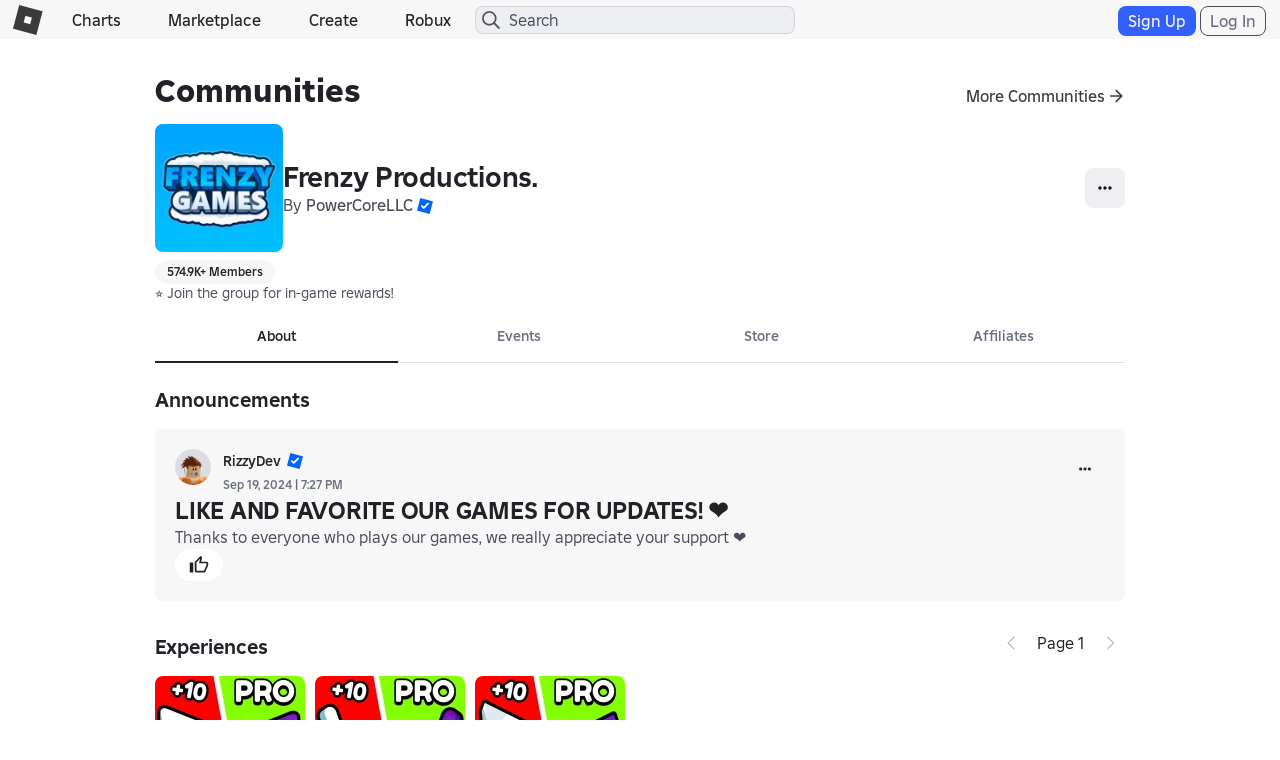

--- FILE ---
content_type: text/css
request_url: https://css.rbxcdn.com/c065e7b41147590230d3aa4305b8cc656780f5e0fdb347d6e97cd916f7f42b16-StyleGuide.css
body_size: 95276
content:
.app-icon-bluebg{vertical-align:middle;background-repeat:no-repeat;background-size:contain;display:inline-block}.app-icon-mac,.app-icon-windows,.app-icon-ios{background-image:url([data-uri])}.app-icon-android{background-image:url([data-uri])}.studio-icon{vertical-align:middle;background-repeat:no-repeat;background-size:contain;display:inline-block}.studio-icon-mac,.studio-icon-windows{background-image:url([data-uri])}.flatpickr-calendar{opacity:0;text-align:center;visibility:hidden;box-sizing:border-box;-ms-touch-action:manipulation;touch-action:manipulation;direction:ltr;background:#fff;border:0;border-radius:5px;width:307.875px;padding:0;font-size:14px;line-height:24px;animation:none;display:none;position:absolute;box-shadow:1px 0 #e6e6e6,-1px 0 #e6e6e6,0 1px #e6e6e6,0 -1px #e6e6e6,0 3px 13px rgba(0,0,0,.08)}.flatpickr-calendar.open,.flatpickr-calendar.inline{opacity:1;visibility:visible;max-height:640px}.flatpickr-calendar.open{z-index:99999;display:inline-block}.flatpickr-calendar.animate.open{animation:.3s cubic-bezier(.23,1,.32,1) fpFadeInDown}.flatpickr-calendar.inline{display:block;position:relative;top:2px}.flatpickr-calendar.static{position:absolute;top:calc(100% + 2px)}.flatpickr-calendar.static.open{z-index:999;display:block}.flatpickr-calendar.multiMonth .flatpickr-days .dayContainer:nth-child(n+1) .flatpickr-day.inRange:nth-child(7n+7){-webkit-box-shadow:none!important;box-shadow:none!important}.flatpickr-calendar.multiMonth .flatpickr-days .dayContainer:nth-child(n+2) .flatpickr-day.inRange:nth-child(7n+1){box-shadow:-2px 0 #e6e6e6,5px 0 #e6e6e6}.flatpickr-calendar .hasWeeks .dayContainer,.flatpickr-calendar .hasTime .dayContainer{border-bottom:0;border-bottom-right-radius:0;border-bottom-left-radius:0}.flatpickr-calendar .hasWeeks .dayContainer{border-left:0}.flatpickr-calendar.hasTime .flatpickr-time{border-top:1px solid #e6e6e6;height:40px}.flatpickr-calendar.noCalendar.hasTime .flatpickr-time{height:auto}.flatpickr-calendar:before,.flatpickr-calendar:after{pointer-events:none;content:"";border:solid transparent;width:0;height:0;display:block;position:absolute;left:22px}.flatpickr-calendar.rightMost:before,.flatpickr-calendar.arrowRight:before,.flatpickr-calendar.rightMost:after,.flatpickr-calendar.arrowRight:after{left:auto;right:22px}.flatpickr-calendar.arrowCenter:before,.flatpickr-calendar.arrowCenter:after{left:50%;right:50%}.flatpickr-calendar:before{border-width:5px;margin:0 -5px}.flatpickr-calendar:after{border-width:4px;margin:0 -4px}.flatpickr-calendar.arrowTop:before,.flatpickr-calendar.arrowTop:after{bottom:100%}.flatpickr-calendar.arrowTop:before{border-bottom-color:#e6e6e6}.flatpickr-calendar.arrowTop:after{border-bottom-color:#fff}.flatpickr-calendar.arrowBottom:before,.flatpickr-calendar.arrowBottom:after{top:100%}.flatpickr-calendar.arrowBottom:before{border-top-color:#e6e6e6}.flatpickr-calendar.arrowBottom:after{border-top-color:#fff}.flatpickr-calendar:focus{outline:0}.flatpickr-wrapper{display:inline-block;position:relative}.flatpickr-months{display:-ms-flexbox;display:flex}.flatpickr-months .flatpickr-month{color:rgba(0,0,0,.9);fill:rgba(0,0,0,.9);text-align:center;-webkit-user-select:none;-moz-user-select:none;-ms-user-select:none;user-select:none;background:0 0;-ms-flex:1;flex:1;height:34px;line-height:1;position:relative;overflow:hidden}.flatpickr-months .flatpickr-prev-month,.flatpickr-months .flatpickr-next-month{-webkit-user-select:none;-moz-user-select:none;-ms-user-select:none;user-select:none;cursor:pointer;z-index:3;color:rgba(0,0,0,.9);fill:rgba(0,0,0,.9);height:34px;padding:10px;text-decoration:none;position:absolute;top:0}.flatpickr-months .flatpickr-prev-month.flatpickr-disabled,.flatpickr-months .flatpickr-next-month.flatpickr-disabled{display:none}.flatpickr-months .flatpickr-prev-month i,.flatpickr-months .flatpickr-next-month i{position:relative}.flatpickr-months .flatpickr-prev-month.flatpickr-prev-month,.flatpickr-months .flatpickr-next-month.flatpickr-prev-month{left:0}.flatpickr-months .flatpickr-prev-month.flatpickr-next-month,.flatpickr-months .flatpickr-next-month.flatpickr-next-month{right:0}.flatpickr-months .flatpickr-prev-month:hover,.flatpickr-months .flatpickr-next-month:hover{color:#959ea9}.flatpickr-months .flatpickr-prev-month:hover svg,.flatpickr-months .flatpickr-next-month:hover svg{fill:#f64747}.flatpickr-months .flatpickr-prev-month svg,.flatpickr-months .flatpickr-next-month svg{width:14px;height:14px}.flatpickr-months .flatpickr-prev-month svg path,.flatpickr-months .flatpickr-next-month svg path{fill:inherit;transition:fill .1s}.numInputWrapper{height:auto;position:relative}.numInputWrapper input,.numInputWrapper span{display:inline-block}.numInputWrapper input{width:100%}.numInputWrapper input::-ms-clear{display:none}.numInputWrapper input::-webkit-outer-spin-button{-webkit-appearance:none;margin:0}.numInputWrapper input::-webkit-inner-spin-button{-webkit-appearance:none;margin:0}.numInputWrapper span{opacity:0;cursor:pointer;box-sizing:border-box;border:1px solid rgba(57,57,57,.15);width:14px;height:50%;padding:0 4px 0 2px;line-height:50%;position:absolute;right:0}.numInputWrapper span:hover{background:rgba(0,0,0,.1)}.numInputWrapper span:active{background:rgba(0,0,0,.2)}.numInputWrapper span:after{content:"";display:block;position:absolute}.numInputWrapper span.arrowUp{border-bottom:0;top:0}.numInputWrapper span.arrowUp:after{border-bottom:4px solid rgba(57,57,57,.6);border-left:4px solid transparent;border-right:4px solid transparent;top:26%}.numInputWrapper span.arrowDown{top:50%}.numInputWrapper span.arrowDown:after{border-top:4px solid rgba(57,57,57,.6);border-left:4px solid transparent;border-right:4px solid transparent;top:40%}.numInputWrapper span svg{width:inherit;height:auto}.numInputWrapper span svg path{fill:rgba(0,0,0,.5)}.numInputWrapper:hover{background:rgba(0,0,0,.05)}.numInputWrapper:hover span{opacity:1}.flatpickr-current-month{font-size:135%;line-height:inherit;color:inherit;text-align:center;width:75%;height:34px;padding:7.48px 0 0;font-weight:300;line-height:1;display:inline-block;position:absolute;left:12.5%;transform:translate(0,0)}.flatpickr-current-month span.cur-month{color:inherit;margin-left:.5ch;padding:0;font-family:inherit;font-weight:700;display:inline-block}.flatpickr-current-month span.cur-month:hover{background:rgba(0,0,0,.05)}.flatpickr-current-month .numInputWrapper{width:6ch;width:7ch�;display:inline-block}.flatpickr-current-month .numInputWrapper span.arrowUp:after{border-bottom-color:rgba(0,0,0,.9)}.flatpickr-current-month .numInputWrapper span.arrowDown:after{border-top-color:rgba(0,0,0,.9)}.flatpickr-current-month input.cur-year{box-sizing:border-box;color:inherit;cursor:text;font-size:inherit;font-family:inherit;font-weight:300;line-height:inherit;height:auto;vertical-align:initial;-webkit-appearance:textfield;-moz-appearance:textfield;-ms-appearance:textfield;appearance:textfield;background:0 0;border:0;border-radius:0;margin:0;padding:0 0 0 .5ch;display:inline-block}.flatpickr-current-month input.cur-year:focus{outline:0}.flatpickr-current-month input.cur-year[disabled],.flatpickr-current-month input.cur-year[disabled]:hover{color:rgba(0,0,0,.5);pointer-events:none;background:0 0;font-size:100%}.flatpickr-current-month .flatpickr-monthDropdown-months{-webkit-appearance:menulist;-moz-appearance:menulist;-ms-appearance:menulist;appearance:menulist;box-sizing:border-box;color:inherit;cursor:pointer;font-size:inherit;height:auto;font-family:inherit;font-weight:300;line-height:inherit;vertical-align:initial;background:0 0;border:none;border-radius:0;outline:none;width:auto;margin:-1px 0 0;padding:0 0 0 .5ch;position:relative}.flatpickr-current-month .flatpickr-monthDropdown-months:focus,.flatpickr-current-month .flatpickr-monthDropdown-months:active{outline:none}.flatpickr-current-month .flatpickr-monthDropdown-months:hover{background:rgba(0,0,0,.05)}.flatpickr-current-month .flatpickr-monthDropdown-months .flatpickr-monthDropdown-month{background-color:transparent;outline:none;padding:0}.flatpickr-weekdays{text-align:center;background:0 0;-ms-flex-align:center;align-items:center;width:100%;height:28px;display:-ms-flexbox;display:flex;overflow:hidden}.flatpickr-weekdays .flatpickr-weekdaycontainer{-ms-flex:1;flex:1;display:-ms-flexbox;display:flex}span.flatpickr-weekday{cursor:default;color:rgba(0,0,0,.54);text-align:center;background:0 0;-ms-flex:1;flex:1;margin:0;font-size:90%;font-weight:bolder;line-height:1;display:block}.dayContainer,.flatpickr-weeks{padding:1px 0 0}.flatpickr-days{-ms-flex-align:start;align-items:flex-start;width:307.875px;display:-ms-flexbox;display:flex;position:relative;overflow:hidden}.flatpickr-days:focus{outline:0}.dayContainer{text-align:left;box-sizing:border-box;opacity:1;outline:0;-ms-flex-wrap:wrap;flex-wrap:wrap;-ms-flex-pack:distribute;justify-content:space-around;width:307.875px;min-width:307.875px;max-width:307.875px;padding:0;display:-ms-flexbox;display:flex;transform:translate(0,0)}.dayContainer+.dayContainer{box-shadow:-1px 0 #e6e6e6}.flatpickr-day{box-sizing:border-box;color:#393939;cursor:pointer;text-align:center;background:0 0;border:1px solid transparent;border-radius:150px;-ms-flex-preferred-size:14.2857%;flex-basis:14.2857%;-ms-flex-pack:center;justify-content:center;width:14.2857%;max-width:39px;height:39px;margin:0;font-weight:400;line-height:39px;display:inline-block;position:relative}.flatpickr-day.inRange,.flatpickr-day.prevMonthDay.inRange,.flatpickr-day.nextMonthDay.inRange,.flatpickr-day.today.inRange,.flatpickr-day.prevMonthDay.today.inRange,.flatpickr-day.nextMonthDay.today.inRange,.flatpickr-day:hover,.flatpickr-day.prevMonthDay:hover,.flatpickr-day.nextMonthDay:hover,.flatpickr-day:focus,.flatpickr-day.prevMonthDay:focus,.flatpickr-day.nextMonthDay:focus{cursor:pointer;background:#e6e6e6;border-color:#e6e6e6;outline:0}.flatpickr-day.today{border-color:#959ea9}.flatpickr-day.today:hover,.flatpickr-day.today:focus{color:#fff;background:#959ea9;border-color:#959ea9}.flatpickr-day.selected,.flatpickr-day.startRange,.flatpickr-day.endRange,.flatpickr-day.selected.inRange,.flatpickr-day.startRange.inRange,.flatpickr-day.endRange.inRange,.flatpickr-day.selected:focus,.flatpickr-day.startRange:focus,.flatpickr-day.endRange:focus,.flatpickr-day.selected:hover,.flatpickr-day.startRange:hover,.flatpickr-day.endRange:hover,.flatpickr-day.selected.prevMonthDay,.flatpickr-day.startRange.prevMonthDay,.flatpickr-day.endRange.prevMonthDay,.flatpickr-day.selected.nextMonthDay,.flatpickr-day.startRange.nextMonthDay,.flatpickr-day.endRange.nextMonthDay{-webkit-box-shadow:none;box-shadow:none;color:#fff;background:#569ff7;border-color:#569ff7}.flatpickr-day.selected.startRange,.flatpickr-day.startRange.startRange,.flatpickr-day.endRange.startRange{border-radius:50px 0 0 50px}.flatpickr-day.selected.endRange,.flatpickr-day.startRange.endRange,.flatpickr-day.endRange.endRange{border-radius:0 50px 50px 0}.flatpickr-day.selected.startRange+.endRange:not(:nth-child(7n+1)),.flatpickr-day.startRange.startRange+.endRange:not(:nth-child(7n+1)),.flatpickr-day.endRange.startRange+.endRange:not(:nth-child(7n+1)){box-shadow:-10px 0 #569ff7}.flatpickr-day.selected.startRange.endRange,.flatpickr-day.startRange.startRange.endRange,.flatpickr-day.endRange.startRange.endRange{border-radius:50px}.flatpickr-day.inRange{border-radius:0;box-shadow:-5px 0 #e6e6e6,5px 0 #e6e6e6}.flatpickr-day.flatpickr-disabled,.flatpickr-day.flatpickr-disabled:hover,.flatpickr-day.prevMonthDay,.flatpickr-day.nextMonthDay,.flatpickr-day.notAllowed,.flatpickr-day.notAllowed.prevMonthDay,.flatpickr-day.notAllowed.nextMonthDay{color:rgba(57,57,57,.3);cursor:default;background:0 0;border-color:transparent}.flatpickr-day.flatpickr-disabled,.flatpickr-day.flatpickr-disabled:hover{cursor:not-allowed;color:rgba(57,57,57,.1)}.flatpickr-day.week.selected{border-radius:0;box-shadow:-5px 0 #569ff7,5px 0 #569ff7}.flatpickr-day.hidden{visibility:hidden}.rangeMode .flatpickr-day{margin-top:1px}.flatpickr-weekwrapper{float:left}.flatpickr-weekwrapper .flatpickr-weeks{padding:0 12px;box-shadow:1px 0 #e6e6e6}.flatpickr-weekwrapper .flatpickr-weekday{float:none;width:100%;line-height:28px}.flatpickr-weekwrapper span.flatpickr-day,.flatpickr-weekwrapper span.flatpickr-day:hover{color:rgba(57,57,57,.3);cursor:default;background:0 0;border:none;width:100%;max-width:none;display:block}.flatpickr-innerContainer{box-sizing:border-box;display:-ms-flexbox;display:flex;overflow:hidden}.flatpickr-rContainer{box-sizing:border-box;padding:0;display:inline-block}.flatpickr-time{text-align:center;box-sizing:border-box;outline:0;height:0;max-height:40px;line-height:40px;display:-ms-flexbox;display:flex;overflow:hidden}.flatpickr-time:after{content:"";clear:both;display:table}.flatpickr-time .numInputWrapper{float:left;-ms-flex:1;flex:1;width:40%;height:40px}.flatpickr-time .numInputWrapper span.arrowUp:after{border-bottom-color:#393939}.flatpickr-time .numInputWrapper span.arrowDown:after{border-top-color:#393939}.flatpickr-time.hasSeconds .numInputWrapper{width:26%}.flatpickr-time.time24hr .numInputWrapper{width:49%}.flatpickr-time input{-webkit-box-shadow:none;box-shadow:none;text-align:center;height:inherit;line-height:inherit;color:#393939;box-sizing:border-box;-webkit-appearance:textfield;-moz-appearance:textfield;-ms-appearance:textfield;appearance:textfield;background:0 0;border:0;border-radius:0;margin:0;padding:0;font-size:14px;position:relative}.flatpickr-time input.flatpickr-hour{font-weight:700}.flatpickr-time input.flatpickr-minute,.flatpickr-time input.flatpickr-second{font-weight:400}.flatpickr-time input:focus{border:0;outline:0}.flatpickr-time .flatpickr-time-separator,.flatpickr-time .flatpickr-am-pm{height:inherit;float:left;line-height:inherit;color:#393939;-webkit-user-select:none;-moz-user-select:none;-ms-user-select:none;user-select:none;-ms-flex-item-align:center;align-self:center;width:2%;font-weight:700}.flatpickr-time .flatpickr-am-pm{cursor:pointer;text-align:center;outline:0;width:18%;font-weight:400}.flatpickr-time input:hover,.flatpickr-time .flatpickr-am-pm:hover,.flatpickr-time input:focus,.flatpickr-time .flatpickr-am-pm:focus{background:#eee}.flatpickr-input[readonly]{cursor:pointer}@keyframes fpFadeInDown{0%{opacity:0;transform:translateY(-20px)}to{opacity:1;transform:translate(0,0)}}.form-inline,.navbar-form{position:static}html{-webkit-text-size-adjust:100%;-ms-text-size-adjust:100%;font-family:sans-serif}body{margin:0}article,aside,details,figcaption,figure,footer,header,hgroup,main,nav,section,summary{display:block}audio,canvas,progress,video{vertical-align:baseline;display:inline-block}audio:not([controls]){height:0;display:none}[hidden],template{display:none}a{background:0 0}a:active,a:hover{outline:0}abbr[title]{border-bottom:1px dotted}b,strong{font-weight:700}dfn{font-style:italic}h1{margin:.67em 0;font-size:2em}mark{color:#000;background:#ff0}small{font-size:80%}sub,sup{vertical-align:baseline;font-size:75%;line-height:0;position:relative}sup{top:-.5em}sub{bottom:-.25em}img{border:0}svg:not(:root){overflow:hidden}figure{margin:1em 40px}hr{box-sizing:content-box;height:0}pre{overflow:auto}code,kbd,pre,samp{font-family:monospace;font-size:1em}button,input,optgroup,select,textarea{color:inherit;font:inherit;margin:0}button{overflow:visible}button,select{text-transform:none}button{-webkit-appearance:button;cursor:pointer}html input[type=button]{-webkit-appearance:button;cursor:pointer}input[type=reset]{-webkit-appearance:button;cursor:pointer}input[type=submit]{-webkit-appearance:button;cursor:pointer}button[disabled],html input[disabled]{cursor:default}button::-moz-focus-inner{border:0;padding:0}input::-moz-focus-inner{border:0;padding:0}input{line-height:normal}input[type=checkbox]{box-sizing:border-box;padding:0}input[type=radio]{box-sizing:border-box;padding:0}input[type=number]::-webkit-inner-spin-button{height:auto}input[type=number]::-webkit-outer-spin-button{height:auto}input[type=search]{-webkit-appearance:textfield;box-sizing:content-box}input[type=search]::-webkit-search-cancel-button{-webkit-appearance:none}input[type=search]::-webkit-search-decoration{-webkit-appearance:none}fieldset{border:1px solid silver;margin:0 2px;padding:.35em .625em .75em}legend{border:0;padding:0}textarea{overflow:auto}optgroup{font-weight:700}table{border-collapse:collapse;border-spacing:0}td,th{padding:0}.container{margin-left:auto;margin-right:auto;padding-left:0;padding-right:0}.container:before,.container:after{content:" ";display:table}.container:after{clear:both}@media (min-width:768px){.container{width:750px}}@media (min-width:992px){.container{width:970px}}@media (min-width:1200px){.container{width:1170px}}.container-fluid{margin-left:auto;margin-right:auto;padding-left:0;padding-right:0}.container-fluid:before,.container-fluid:after{content:" ";display:table}.container-fluid:after{clear:both}.row{margin-left:0;margin-right:0}.row:before,.row:after{content:" ";display:table}.row:after{clear:both}.col-xs-1,.col-sm-1,.col-md-1,.col-lg-1,.col-xs-2,.col-sm-2,.col-md-2,.col-lg-2,.col-xs-3,.col-sm-3,.col-md-3,.col-lg-3,.col-xs-4,.col-sm-4,.col-md-4,.col-lg-4,.col-xs-5,.col-sm-5,.col-md-5,.col-lg-5,.col-xs-6,.col-sm-6,.col-md-6,.col-lg-6,.col-xs-7,.col-sm-7,.col-md-7,.col-lg-7,.col-xs-8,.col-sm-8,.col-md-8,.col-lg-8,.col-xs-9,.col-sm-9,.col-md-9,.col-lg-9,.col-xs-10,.col-sm-10,.col-md-10,.col-lg-10,.col-xs-11,.col-sm-11,.col-md-11,.col-lg-11,.col-xs-12,.col-sm-12,.col-md-12,.col-lg-12{min-height:1px;padding-left:0;padding-right:0;position:relative}.col-xs-1,.col-xs-2,.col-xs-3,.col-xs-4,.col-xs-5,.col-xs-6,.col-xs-7,.col-xs-8,.col-xs-9,.col-xs-10,.col-xs-11,.col-xs-12{float:left}.col-xs-1{width:8.33333%}.col-xs-2{width:16.6667%}.col-xs-3{width:25%}.col-xs-4{width:33.3333%}.col-xs-5{width:41.6667%}.col-xs-6{width:50%}.col-xs-7{width:58.3333%}.col-xs-8{width:66.6667%}.col-xs-9{width:75%}.col-xs-10{width:83.3333%}.col-xs-11{width:91.6667%}.col-xs-12{width:100%}.col-xs-pull-0{right:auto}.col-xs-pull-1{right:8.33333%}.col-xs-pull-2{right:16.6667%}.col-xs-pull-3{right:25%}.col-xs-pull-4{right:33.3333%}.col-xs-pull-5{right:41.6667%}.col-xs-pull-6{right:50%}.col-xs-pull-7{right:58.3333%}.col-xs-pull-8{right:66.6667%}.col-xs-pull-9{right:75%}.col-xs-pull-10{right:83.3333%}.col-xs-pull-11{right:91.6667%}.col-xs-pull-12{right:100%}.col-xs-push-0{left:auto}.col-xs-push-1{left:8.33333%}.col-xs-push-2{left:16.6667%}.col-xs-push-3{left:25%}.col-xs-push-4{left:33.3333%}.col-xs-push-5{left:41.6667%}.col-xs-push-6{left:50%}.col-xs-push-7{left:58.3333%}.col-xs-push-8{left:66.6667%}.col-xs-push-9{left:75%}.col-xs-push-10{left:83.3333%}.col-xs-push-11{left:91.6667%}.col-xs-push-12{left:100%}.col-xs-offset-0{margin-left:0%}.col-xs-offset-1{margin-left:8.33333%}.col-xs-offset-2{margin-left:16.6667%}.col-xs-offset-3{margin-left:25%}.col-xs-offset-4{margin-left:33.3333%}.col-xs-offset-5{margin-left:41.6667%}.col-xs-offset-6{margin-left:50%}.col-xs-offset-7{margin-left:58.3333%}.col-xs-offset-8{margin-left:66.6667%}.col-xs-offset-9{margin-left:75%}.col-xs-offset-10{margin-left:83.3333%}.col-xs-offset-11{margin-left:91.6667%}.col-xs-offset-12{margin-left:100%}@media (min-width:768px){.col-sm-1,.col-sm-2,.col-sm-3,.col-sm-4,.col-sm-5,.col-sm-6,.col-sm-7,.col-sm-8,.col-sm-9,.col-sm-10,.col-sm-11,.col-sm-12{float:left}.col-sm-1{width:8.33333%}.col-sm-2{width:16.6667%}.col-sm-3{width:25%}.col-sm-4{width:33.3333%}.col-sm-5{width:41.6667%}.col-sm-6{width:50%}.col-sm-7{width:58.3333%}.col-sm-8{width:66.6667%}.col-sm-9{width:75%}.col-sm-10{width:83.3333%}.col-sm-11{width:91.6667%}.col-sm-12{width:100%}.col-sm-pull-0{right:auto}.col-sm-pull-1{right:8.33333%}.col-sm-pull-2{right:16.6667%}.col-sm-pull-3{right:25%}.col-sm-pull-4{right:33.3333%}.col-sm-pull-5{right:41.6667%}.col-sm-pull-6{right:50%}.col-sm-pull-7{right:58.3333%}.col-sm-pull-8{right:66.6667%}.col-sm-pull-9{right:75%}.col-sm-pull-10{right:83.3333%}.col-sm-pull-11{right:91.6667%}.col-sm-pull-12{right:100%}.col-sm-push-0{left:auto}.col-sm-push-1{left:8.33333%}.col-sm-push-2{left:16.6667%}.col-sm-push-3{left:25%}.col-sm-push-4{left:33.3333%}.col-sm-push-5{left:41.6667%}.col-sm-push-6{left:50%}.col-sm-push-7{left:58.3333%}.col-sm-push-8{left:66.6667%}.col-sm-push-9{left:75%}.col-sm-push-10{left:83.3333%}.col-sm-push-11{left:91.6667%}.col-sm-push-12{left:100%}.col-sm-offset-0{margin-left:0%}.col-sm-offset-1{margin-left:8.33333%}.col-sm-offset-2{margin-left:16.6667%}.col-sm-offset-3{margin-left:25%}.col-sm-offset-4{margin-left:33.3333%}.col-sm-offset-5{margin-left:41.6667%}.col-sm-offset-6{margin-left:50%}.col-sm-offset-7{margin-left:58.3333%}.col-sm-offset-8{margin-left:66.6667%}.col-sm-offset-9{margin-left:75%}.col-sm-offset-10{margin-left:83.3333%}.col-sm-offset-11{margin-left:91.6667%}.col-sm-offset-12{margin-left:100%}}@media (min-width:992px){.col-md-1,.col-md-2,.col-md-3,.col-md-4,.col-md-5,.col-md-6,.col-md-7,.col-md-8,.col-md-9,.col-md-10,.col-md-11,.col-md-12{float:left}.col-md-1{width:8.33333%}.col-md-2{width:16.6667%}.col-md-3{width:25%}.col-md-4{width:33.3333%}.col-md-5{width:41.6667%}.col-md-6{width:50%}.col-md-7{width:58.3333%}.col-md-8{width:66.6667%}.col-md-9{width:75%}.col-md-10{width:83.3333%}.col-md-11{width:91.6667%}.col-md-12{width:100%}.col-md-pull-0{right:auto}.col-md-pull-1{right:8.33333%}.col-md-pull-2{right:16.6667%}.col-md-pull-3{right:25%}.col-md-pull-4{right:33.3333%}.col-md-pull-5{right:41.6667%}.col-md-pull-6{right:50%}.col-md-pull-7{right:58.3333%}.col-md-pull-8{right:66.6667%}.col-md-pull-9{right:75%}.col-md-pull-10{right:83.3333%}.col-md-pull-11{right:91.6667%}.col-md-pull-12{right:100%}.col-md-push-0{left:auto}.col-md-push-1{left:8.33333%}.col-md-push-2{left:16.6667%}.col-md-push-3{left:25%}.col-md-push-4{left:33.3333%}.col-md-push-5{left:41.6667%}.col-md-push-6{left:50%}.col-md-push-7{left:58.3333%}.col-md-push-8{left:66.6667%}.col-md-push-9{left:75%}.col-md-push-10{left:83.3333%}.col-md-push-11{left:91.6667%}.col-md-push-12{left:100%}.col-md-offset-0{margin-left:0%}.col-md-offset-1{margin-left:8.33333%}.col-md-offset-2{margin-left:16.6667%}.col-md-offset-3{margin-left:25%}.col-md-offset-4{margin-left:33.3333%}.col-md-offset-5{margin-left:41.6667%}.col-md-offset-6{margin-left:50%}.col-md-offset-7{margin-left:58.3333%}.col-md-offset-8{margin-left:66.6667%}.col-md-offset-9{margin-left:75%}.col-md-offset-10{margin-left:83.3333%}.col-md-offset-11{margin-left:91.6667%}.col-md-offset-12{margin-left:100%}}@media (min-width:1200px){.col-lg-1,.col-lg-2,.col-lg-3,.col-lg-4,.col-lg-5,.col-lg-6,.col-lg-7,.col-lg-8,.col-lg-9,.col-lg-10,.col-lg-11,.col-lg-12{float:left}.col-lg-1{width:8.33333%}.col-lg-2{width:16.6667%}.col-lg-3{width:25%}.col-lg-4{width:33.3333%}.col-lg-5{width:41.6667%}.col-lg-6{width:50%}.col-lg-7{width:58.3333%}.col-lg-8{width:66.6667%}.col-lg-9{width:75%}.col-lg-10{width:83.3333%}.col-lg-11{width:91.6667%}.col-lg-12{width:100%}.col-lg-pull-0{right:auto}.col-lg-pull-1{right:8.33333%}.col-lg-pull-2{right:16.6667%}.col-lg-pull-3{right:25%}.col-lg-pull-4{right:33.3333%}.col-lg-pull-5{right:41.6667%}.col-lg-pull-6{right:50%}.col-lg-pull-7{right:58.3333%}.col-lg-pull-8{right:66.6667%}.col-lg-pull-9{right:75%}.col-lg-pull-10{right:83.3333%}.col-lg-pull-11{right:91.6667%}.col-lg-pull-12{right:100%}.col-lg-push-0{left:auto}.col-lg-push-1{left:8.33333%}.col-lg-push-2{left:16.6667%}.col-lg-push-3{left:25%}.col-lg-push-4{left:33.3333%}.col-lg-push-5{left:41.6667%}.col-lg-push-6{left:50%}.col-lg-push-7{left:58.3333%}.col-lg-push-8{left:66.6667%}.col-lg-push-9{left:75%}.col-lg-push-10{left:83.3333%}.col-lg-push-11{left:91.6667%}.col-lg-push-12{left:100%}.col-lg-offset-0{margin-left:0%}.col-lg-offset-1{margin-left:8.33333%}.col-lg-offset-2{margin-left:16.6667%}.col-lg-offset-3{margin-left:25%}.col-lg-offset-4{margin-left:33.3333%}.col-lg-offset-5{margin-left:41.6667%}.col-lg-offset-6{margin-left:50%}.col-lg-offset-7{margin-left:58.3333%}.col-lg-offset-8{margin-left:66.6667%}.col-lg-offset-9{margin-left:75%}.col-lg-offset-10{margin-left:83.3333%}.col-lg-offset-11{margin-left:91.6667%}.col-lg-offset-12{margin-left:100%}}.fade{opacity:0;-o-transition:opacity .15s linear;transition:opacity .15s linear}.fade.in{opacity:1}.collapse{display:none}.collapse.in{display:block}tr.collapse.in{display:table-row}tbody.collapse.in{display:table-row-group}.collapsing{-o-transition:height .35s ease;height:0;transition:height .35s;position:relative;overflow:hidden}.navbar{border:1px solid transparent;min-height:40px;margin-bottom:20px;position:relative}.navbar:before,.navbar:after{content:" ";display:table}.navbar:after{clear:both}@media (min-width:768px){.navbar{border-radius:4px}}.navbar-header:before,.navbar-header:after{content:" ";display:table}.navbar-header:after{clear:both}@media (min-width:768px){.navbar-header{float:left}}.navbar-collapse{-webkit-overflow-scrolling:touch;border-top:1px solid transparent;padding-left:15px;padding-right:15px;overflow-x:visible;box-shadow:inset 0 1px rgba(255,255,255,.1)}.navbar-collapse:before,.navbar-collapse:after{content:" ";display:table}.navbar-collapse:after{clear:both}.navbar-collapse.in{overflow-y:auto}@media (min-width:768px){.navbar-collapse{width:auto;box-shadow:none;border-top:0}.navbar-collapse.collapse{padding-bottom:0;height:auto!important;display:block!important;overflow:visible!important}.navbar-collapse.in{overflow-y:visible}.navbar-fixed-top .navbar-collapse,.navbar-static-top .navbar-collapse,.navbar-fixed-bottom .navbar-collapse{padding-left:0;padding-right:0}}.navbar-fixed-top .navbar-collapse,.navbar-fixed-bottom .navbar-collapse{max-height:340px}@media (max-width:480px) and (orientation:landscape){.navbar-fixed-top .navbar-collapse,.navbar-fixed-bottom .navbar-collapse{max-height:200px}}.container>.navbar-header,.container>.navbar-collapse,.container-fluid>.navbar-header,.container-fluid>.navbar-collapse{margin-left:-15px;margin-right:-15px}@media (min-width:768px){.container>.navbar-header,.container>.navbar-collapse,.container-fluid>.navbar-header,.container-fluid>.navbar-collapse{margin-left:0;margin-right:0}}.navbar-static-top{z-index:1000;border-width:0 0 1px}@media (min-width:768px){.navbar-static-top{border-radius:0}}.navbar-fixed-top,.navbar-fixed-bottom{z-index:1030;position:fixed;left:0;right:0;transform:translate(0,0)}@media (min-width:768px){.navbar-fixed-top,.navbar-fixed-bottom{border-radius:0}}.navbar-fixed-top{border-width:0 0 1px;top:0}.navbar-fixed-bottom{border-width:1px 0 0;margin-bottom:0;bottom:0}.navbar-brand{float:left;height:40px;padding:10px 15px;font-size:18px;line-height:20px}.navbar-brand:hover,.navbar-brand:focus{text-decoration:none}@media (min-width:768px){.navbar>.container .navbar-brand,.navbar>.container-fluid .navbar-brand{margin-left:-15px}}.navbar-toggle{float:right;background-color:transparent;background-image:none;border:1px solid transparent;border-radius:4px;margin-top:3px;margin-bottom:3px;margin-right:15px;padding:9px 10px;position:relative}.navbar-toggle:focus{outline:0}.navbar-toggle .icon-bar{border-radius:1px;width:22px;height:2px;display:block}.navbar-toggle .icon-bar+.icon-bar{margin-top:4px}@media (min-width:768px){.navbar-toggle{display:none}}.navbar-nav{margin:5px -15px}.navbar-nav>li>a{padding-top:10px;padding-bottom:10px;line-height:20px}@media (max-width:767px){.navbar-nav .open .dropdown-menu{float:none;width:auto;box-shadow:none;background-color:transparent;border:0;margin-top:0;position:static}.navbar-nav .open .dropdown-menu>li>a,.navbar-nav .open .dropdown-menu .dropdown-header{padding:5px 15px 5px 25px}.navbar-nav .open .dropdown-menu>li>a{line-height:20px}.navbar-nav .open .dropdown-menu>li>a:hover,.navbar-nav .open .dropdown-menu>li>a:focus{background-image:none}}@media (min-width:768px){.navbar-nav{float:left;margin:0}.navbar-nav>li{float:left}.navbar-nav>li>a{padding-top:10px;padding-bottom:10px}.navbar-nav.navbar-right:last-child{margin-right:-15px}.navbar-left{float:left!important}.navbar-right{float:right!important}}.navbar-form{border-top:1px solid transparent;border-bottom:1px solid transparent;margin:3px -15px;padding:10px 15px;box-shadow:inset 0 1px rgba(255,255,255,.1),0 1px rgba(255,255,255,.1)}@media (max-width:767px){.navbar-form .form-group{margin-bottom:5px}}@media (min-width:768px){.navbar-form{width:auto;-webkit-box-shadow:none;box-shadow:none;border:0;margin-left:0;margin-right:0;padding-top:0;padding-bottom:0}.navbar-form.navbar-right:last-child{margin-right:-15px}}.navbar-nav>li>.dropdown-menu{border-top-left-radius:0;border-top-right-radius:0;margin-top:0}.navbar-fixed-bottom .navbar-nav>li>.dropdown-menu{border-bottom-right-radius:0;border-bottom-left-radius:0}.navbar-btn{margin-top:3px;margin-bottom:3px}.navbar-btn.btn-sm{margin-top:5px;margin-bottom:5px}.navbar-btn.btn-xs{margin-top:9px;margin-bottom:9px}.navbar-text{margin-top:10px;margin-bottom:10px}@media (min-width:768px){.navbar-text{float:left;margin-left:15px;margin-right:15px}.navbar-text.navbar-right:last-child{margin-right:0}}.navbar-default{background-color:#f8f8f8;border-color:#e7e7e7}.navbar-default .navbar-brand{color:#777}.navbar-default .navbar-brand:hover,.navbar-default .navbar-brand:focus{color:#5e5e5e;background-color:transparent}.navbar-default .navbar-text,.navbar-default .navbar-nav>li>a{color:#777}.navbar-default .navbar-nav>li>a:hover,.navbar-default .navbar-nav>li>a:focus{color:#333;background-color:transparent}.navbar-default .navbar-nav>.active>a,.navbar-default .navbar-nav>.active>a:hover,.navbar-default .navbar-nav>.active>a:focus{color:#555;background-color:#e7e7e7}.navbar-default .navbar-nav>.disabled>a,.navbar-default .navbar-nav>.disabled>a:hover,.navbar-default .navbar-nav>.disabled>a:focus{color:#ccc;background-color:transparent}.navbar-default .navbar-toggle{border-color:#ddd}.navbar-default .navbar-toggle:hover,.navbar-default .navbar-toggle:focus{background-color:#ddd}.navbar-default .navbar-toggle .icon-bar{background-color:#888}.navbar-default .navbar-collapse,.navbar-default .navbar-form{border-color:#e7e7e7}.navbar-default .navbar-nav>.open>a,.navbar-default .navbar-nav>.open>a:hover,.navbar-default .navbar-nav>.open>a:focus{color:#555;background-color:#e7e7e7}@media (max-width:767px){.navbar-default .navbar-nav .open .dropdown-menu>li>a{color:#777}.navbar-default .navbar-nav .open .dropdown-menu>li>a:hover,.navbar-default .navbar-nav .open .dropdown-menu>li>a:focus{color:#333;background-color:transparent}.navbar-default .navbar-nav .open .dropdown-menu>.active>a,.navbar-default .navbar-nav .open .dropdown-menu>.active>a:hover,.navbar-default .navbar-nav .open .dropdown-menu>.active>a:focus{color:#555;background-color:#e7e7e7}.navbar-default .navbar-nav .open .dropdown-menu>.disabled>a,.navbar-default .navbar-nav .open .dropdown-menu>.disabled>a:hover,.navbar-default .navbar-nav .open .dropdown-menu>.disabled>a:focus{color:#ccc;background-color:transparent}}.navbar-default .navbar-link{color:#777}.navbar-default .navbar-link:hover{color:#333}.navbar-default .btn-link{color:#777}.navbar-default .btn-link:hover,.navbar-default .btn-link:focus{color:#333}.navbar-default .btn-link[disabled]:hover,.navbar-default .btn-link[disabled]:focus,fieldset[disabled] .navbar-default .btn-link:hover,fieldset[disabled] .navbar-default .btn-link:focus{color:#ccc}.navbar-inverse{background-color:#222;border-color:#090909}.navbar-inverse .navbar-brand{color:#777}.navbar-inverse .navbar-brand:hover,.navbar-inverse .navbar-brand:focus{color:#fff;background-color:transparent}.navbar-inverse .navbar-text,.navbar-inverse .navbar-nav>li>a{color:#777}.navbar-inverse .navbar-nav>li>a:hover,.navbar-inverse .navbar-nav>li>a:focus{color:#fff;background-color:transparent}.navbar-inverse .navbar-nav>.active>a,.navbar-inverse .navbar-nav>.active>a:hover,.navbar-inverse .navbar-nav>.active>a:focus{color:#fff;background-color:#090909}.navbar-inverse .navbar-nav>.disabled>a,.navbar-inverse .navbar-nav>.disabled>a:hover,.navbar-inverse .navbar-nav>.disabled>a:focus{color:#444;background-color:transparent}.navbar-inverse .navbar-toggle{border-color:#333}.navbar-inverse .navbar-toggle:hover,.navbar-inverse .navbar-toggle:focus{background-color:#333}.navbar-inverse .navbar-toggle .icon-bar{background-color:#fff}.navbar-inverse .navbar-collapse,.navbar-inverse .navbar-form{border-color:#101010}.navbar-inverse .navbar-nav>.open>a,.navbar-inverse .navbar-nav>.open>a:hover,.navbar-inverse .navbar-nav>.open>a:focus{color:#fff;background-color:#090909}@media (max-width:767px){.navbar-inverse .navbar-nav .open .dropdown-menu>.dropdown-header{border-color:#090909}.navbar-inverse .navbar-nav .open .dropdown-menu .divider{background-color:#090909}.navbar-inverse .navbar-nav .open .dropdown-menu>li>a{color:#777}.navbar-inverse .navbar-nav .open .dropdown-menu>li>a:hover,.navbar-inverse .navbar-nav .open .dropdown-menu>li>a:focus{color:#fff;background-color:transparent}.navbar-inverse .navbar-nav .open .dropdown-menu>.active>a,.navbar-inverse .navbar-nav .open .dropdown-menu>.active>a:hover,.navbar-inverse .navbar-nav .open .dropdown-menu>.active>a:focus{color:#fff;background-color:#090909}.navbar-inverse .navbar-nav .open .dropdown-menu>.disabled>a,.navbar-inverse .navbar-nav .open .dropdown-menu>.disabled>a:hover,.navbar-inverse .navbar-nav .open .dropdown-menu>.disabled>a:focus{color:#444;background-color:transparent}}.navbar-inverse .navbar-link{color:#777}.navbar-inverse .navbar-link:hover{color:#fff}.navbar-inverse .btn-link{color:#777}.navbar-inverse .btn-link:hover,.navbar-inverse .btn-link:focus{color:#fff}.navbar-inverse .btn-link[disabled]:hover,.navbar-inverse .btn-link[disabled]:focus,fieldset[disabled] .navbar-inverse .btn-link:hover,fieldset[disabled] .navbar-inverse .btn-link:focus{color:#444}.nav{margin-bottom:0;padding-left:0;list-style:none}.nav:before,.nav:after{content:" ";display:table}.nav:after{clear:both}.nav>li{display:block;position:relative}.nav>li>a{padding:10px 15px;display:block;position:relative}.nav>li>a:hover,.nav>li>a:focus{background-color:#eee;text-decoration:none}.nav>li.disabled>a{color:#777}.nav>li.disabled>a:hover,.nav>li.disabled>a:focus{color:#777;cursor:not-allowed;background-color:transparent;text-decoration:none}.nav .open>a,.nav .open>a:hover,.nav .open>a:focus{background-color:#eee;border-color:#428bca}.nav .nav-divider{background-color:#e5e5e5;height:1px;margin:9px 0;overflow:hidden}.nav>li>a>img{max-width:none}.nav-tabs{border-bottom:1px solid #ddd}.nav-tabs>li{float:left;margin-bottom:-1px}.nav-tabs>li>a{border:1px solid transparent;border-radius:4px 4px 0 0;margin-right:2px;line-height:1.42857}.nav-tabs>li>a:hover{border-color:#eee #eee #ddd}.nav-tabs>li.active>a,.nav-tabs>li.active>a:hover,.nav-tabs>li.active>a:focus{color:#555;cursor:default;background-color:#fff;border:1px solid #ddd;border-bottom-color:transparent}.nav-pills>li{float:left}.nav-pills>li>a{border-radius:4px}.nav-pills>li+li{margin-left:2px}.nav-pills>li.active>a,.nav-pills>li.active>a:hover,.nav-pills>li.active>a:focus{color:#fff;background-color:#428bca}.nav-stacked>li{float:none}.nav-stacked>li+li{margin-top:2px;margin-left:0}.nav-justified,.nav-tabs.nav-justified{width:100%}.nav-justified>li,.nav-tabs.nav-justified>li{float:none}.nav-justified>li>a,.nav-tabs.nav-justified>li>a{text-align:center;margin-bottom:5px}.nav-justified>.dropdown .dropdown-menu{top:auto;left:auto}@media (min-width:768px){.nav-justified>li,.nav-tabs.nav-justified>li{width:1%;display:table-cell}.nav-justified>li>a,.nav-tabs.nav-justified>li>a{margin-bottom:0}}.nav-tabs-justified,.nav-tabs.nav-justified{border-bottom:0}.nav-tabs-justified>li>a,.nav-tabs.nav-justified>li>a{border-radius:4px;margin-right:0}.nav-tabs-justified>.active>a,.nav-tabs.nav-justified>.active>a,.nav-tabs-justified>.active>a:hover,.nav-tabs-justified>.active>a:focus{border:1px solid #ddd}@media (min-width:768px){.nav-tabs-justified>li>a,.nav-tabs.nav-justified>li>a{border-bottom:1px solid #ddd;border-radius:4px 4px 0 0}.nav-tabs-justified>.active>a,.nav-tabs.nav-justified>.active>a,.nav-tabs-justified>.active>a:hover,.nav-tabs-justified>.active>a:focus{border-bottom-color:#fff}}.tab-content>.tab-pane{display:none}.tab-content>.active{display:block}.nav-tabs .dropdown-menu{border-top-left-radius:0;border-top-right-radius:0;margin-top:-1px}.modal-open{overflow:hidden}.modal{z-index:1050;-webkit-overflow-scrolling:touch;outline:0;display:none;position:fixed;top:0;bottom:0;left:0;right:0;overflow:hidden}.modal.fade .modal-dialog{-o-transition:-o-transform .3s ease-out;-webkit-transition:-webkit-transform .3s ease-out;-moz-transition:-moz-transform .3s ease-out;transition:transform .3s ease-out;transform:translateY(-25%)}.modal.in .modal-dialog{transform:translate(0,0)}.modal-open .modal{overflow-x:hidden;overflow-y:auto}.modal-dialog{width:auto;margin:10px;position:relative}.modal-content{background-color:#fff;background-clip:padding-box;border:1px solid rgba(0,0,0,.2);border-radius:6px;outline:0;position:relative}.modal-backdrop{z-index:1040;background-color:#000;position:fixed;top:0;bottom:0;left:0;right:0}.modal-backdrop.fade{opacity:0;-webkit-filter:alpha(opacity=0);filter:alpha(opacity=0)}.modal-backdrop.in{opacity:.5;-webkit-filter:alpha(opacity=50);filter:alpha(opacity=50)}.modal-header{border-bottom:1px solid #e5e5e5;min-height:16.4286px;padding:15px}.modal-header .close{margin-top:-2px}.modal-title{margin:0;line-height:1.42857}.modal-body{padding:15px;position:relative}.modal-footer{text-align:right;border-top:1px solid #e5e5e5;padding:15px}.modal-footer:before,.modal-footer:after{content:" ";display:table}.modal-footer:after{clear:both}.modal-footer .btn+.btn{margin-bottom:0;margin-left:5px}.modal-footer .btn-group .btn+.btn{margin-left:-1px}.modal-footer .btn-block+.btn-block{margin-left:0}.modal-scrollbar-measure{width:50px;height:50px;position:absolute;top:-9999px;overflow:scroll}@media (min-width:768px){.modal-dialog{width:600px;margin:30px auto}.modal-sm{width:300px}}@media (min-width:992px){.modal-lg{width:900px}}@-ms-viewport{width:device-width}.visible-xs,.visible-sm,.visible-md,.visible-lg,.visible-xs-block,.visible-xs-inline,.visible-xs-inline-block,.visible-sm-block,.visible-sm-inline,.visible-sm-inline-block,.visible-md-block,.visible-md-inline,.visible-md-inline-block,.visible-lg-block,.visible-lg-inline,.visible-lg-inline-block{display:none!important}@media (max-width:767px){.visible-xs{display:block!important}table.visible-xs{display:table}tr.visible-xs{display:table-row!important}th.visible-xs,td.visible-xs{display:table-cell!important}.visible-xs-block{display:block!important}.visible-xs-inline{display:inline!important}.visible-xs-inline-block{display:inline-block!important}}@media (min-width:768px) and (max-width:991px){.visible-sm{display:block!important}table.visible-sm{display:table}tr.visible-sm{display:table-row!important}th.visible-sm,td.visible-sm{display:table-cell!important}.visible-sm-block{display:block!important}.visible-sm-inline{display:inline!important}.visible-sm-inline-block{display:inline-block!important}}@media (min-width:992px) and (max-width:1199px){.visible-md{display:block!important}table.visible-md{display:table}tr.visible-md{display:table-row!important}th.visible-md,td.visible-md{display:table-cell!important}.visible-md-block{display:block!important}.visible-md-inline{display:inline!important}.visible-md-inline-block{display:inline-block!important}}@media (min-width:1200px){.visible-lg{display:block!important}table.visible-lg{display:table}tr.visible-lg{display:table-row!important}th.visible-lg,td.visible-lg{display:table-cell!important}.visible-lg-block{display:block!important}.visible-lg-inline{display:inline!important}.visible-lg-inline-block{display:inline-block!important}}@media (max-width:767.99px){.hidden-xs{display:none!important}}@media (min-width:768px) and (max-width:991px){.hidden-sm{display:none!important}}@media (min-width:992px) and (max-width:1199px){.hidden-md{display:none!important}}@media (min-width:1200px){.hidden-lg{display:none!important}}.visible-print{display:none!important}@media print{.visible-print{display:block!important}table.visible-print{display:table}tr.visible-print{display:table-row!important}th.visible-print,td.visible-print{display:table-cell!important}}.visible-print-block{display:none!important}@media print{.visible-print-block{display:block!important}}.visible-print-inline{display:none!important}@media print{.visible-print-inline{display:inline!important}}.visible-print-inline-block{display:none!important}@media print{.visible-print-inline-block{display:inline-block!important}.hidden-print{display:none!important}}.clearfix:before,.clearfix:after{content:" ";display:table}.clearfix:after{clear:both}.center-block{margin-left:auto;margin-right:auto;display:block}.pull-right{float:right!important}.pull-left{float:left!important}.hide{display:none!important}.show{display:block!important}.text-hide{font:0/0 a;color:transparent;text-shadow:none;background-color:transparent;border:0}.affix{position:fixed;transform:translate(0,0)}[data-simplebar]{-ms-flex-flow:column wrap;flex-flow:column wrap;-ms-flex-line-pack:start;-ms-flex-pack:start;align-content:flex-start;justify-content:flex-start;-ms-flex-align:start;align-items:flex-start;position:relative}.simplebar-wrapper{width:inherit;height:inherit;max-width:inherit;max-height:inherit;overflow:hidden}.simplebar-mask{direction:inherit;z-index:0;margin:0;padding:0;position:absolute;top:0;bottom:0;left:0;right:0;overflow:hidden;width:auto!important;height:auto!important}.simplebar-offset{-webkit-overflow-scrolling:touch;margin:0;padding:0;position:absolute;top:0;bottom:0;left:0;right:0;direction:inherit!important;box-sizing:inherit!important;resize:none!important}.simplebar-content-wrapper{direction:inherit;visibility:visible;scrollbar-width:none;width:auto;max-width:100%;height:100%;max-height:100%;display:block;position:relative;box-sizing:border-box!important}.simplebar-content-wrapper::-webkit-scrollbar{display:none}.simplebar-hide-scrollbar::-webkit-scrollbar{display:none}.simplebar-content:before,.simplebar-content:after{content:" ";display:table}.simplebar-placeholder{pointer-events:none;width:100%;max-width:100%;max-height:100%}.simplebar-height-auto-observer-wrapper{float:left;z-index:-1;pointer-events:none;flex-grow:inherit;-ms-flex-negative:0;flex-shrink:0;-ms-flex-preferred-size:0;flex-basis:0;width:100%;max-width:1px;height:100%;max-height:1px;margin:0;padding:0;position:relative;overflow:hidden;box-sizing:inherit!important}.simplebar-height-auto-observer{box-sizing:inherit;opacity:0;pointer-events:none;z-index:-1;width:1000%;min-width:1px;height:1000%;min-height:1px;display:block;position:absolute;top:0;left:0;overflow:hidden}.simplebar-track{z-index:1;pointer-events:none;position:absolute;bottom:0;right:0;overflow:hidden}[data-simplebar].simplebar-dragging .simplebar-content{pointer-events:none;-webkit-user-select:none;-moz-user-select:none;-ms-user-select:none;user-select:none}[data-simplebar].simplebar-dragging .simplebar-track{pointer-events:all}.simplebar-scrollbar{width:7px;min-height:10px;position:absolute;right:2px}.simplebar-scrollbar:before{content:"";opacity:0;background:#000;border-radius:7px;transition:opacity .2s linear;position:absolute;left:0;right:0}.simplebar-scrollbar.simplebar-visible:before{opacity:.5;transition:opacity linear}.simplebar-track.simplebar-vertical{width:11px;top:0}.simplebar-track.simplebar-vertical .simplebar-scrollbar:before{top:2px;bottom:2px}.simplebar-track.simplebar-horizontal{height:11px;left:0}.simplebar-track.simplebar-horizontal .simplebar-scrollbar:before{height:100%;left:2px;right:2px}.simplebar-track.simplebar-horizontal .simplebar-scrollbar{width:auto;min-width:10px;height:7px;min-height:0;top:2px;left:0;right:auto}[data-simplebar-direction=rtl] .simplebar-track.simplebar-vertical{left:0;right:auto}.hs-dummy-scrollbar-size{opacity:0;visibility:hidden;direction:rtl;width:500px;height:500px;position:fixed;overflow-x:scroll;overflow-y:hidden}.simplebar-hide-scrollbar{visibility:hidden;scrollbar-width:none;position:fixed;left:0;overflow-y:scroll}h1,h2,h3,h4,h5{margin:0;padding:5px 0;line-height:1.4em}h1{font-size:32px;font-weight:800}@media (max-width:767px){h1{font-size:24px}}h2,h3,h4{font-size:20px;font-weight:700}@media (max-width:767px){h2,h3,h4{font-size:16px}}h5,h6{font-size:16px;font-weight:500}@media (max-width:767px){h5,h6{font-size:12px}}p{font-size:16px;font-weight:400}.text-description{word-wrap:break-word;-webkit-hyphens:none;-ms-hyphens:none;hyphens:none;-o-hyphens:none;font-size:16px;font-weight:300;line-height:1.5em}.allow-hyphens{word-wrap:break-word;-webkit-hyphens:auto;-ms-hyphens:auto;hyphens:auto;-o-hyphens:auto}.font-bold,.font-bold:link,.font-bold:visited,.font-bold:active,strong,strong:link,strong:visited,strong:active{font-weight:500}.font-small,.font-small:link,.font-small:visited,.font-small:active{font-size:12px;font-weight:400}.small,.small-oneline{color:#121215}.small,.small:link,.small:visited,.small:active,.small-oneline,.small-oneline:link,.small-oneline:visited,.small-oneline:active{font-size:12px;font-weight:400}.small-oneline{text-overflow:ellipsis;white-space:nowrap;overflow:hidden}.xsmall{color:#121215}.xsmall,.xsmall:link,.xsmall:visited,.xsmall:active{font-size:10px;font-weight:400}.xxsmall{color:#121215}.xxsmall,.xxsmall:link,.xxsmall:visited,.xxsmall:active{font-size:10px;font-weight:400}.text-center{text-align:center}.text-justify{text-align:justify}.text-left{text-align:left}.text-right{text-align:right}.text,.text-nav{color:#121215}.text-link,.vlist .list-item .list-body .list-content a,.text-link:link,.vlist .list-item .list-body .list-content a:link,.text-link:hover,.vlist .list-item .list-body .list-content a:hover,.text-link:visited,.vlist .list-item .list-body .list-content a:visited,.text-link:active,.vlist .list-item .list-body .list-content a:active{color:#70a0ff}.text-link:hover,.vlist .list-item .list-body .list-content a:hover,.text-link:focus,.vlist .list-item .list-body .list-content a:focus{text-decoration:underline}.text-link-secondary{color:#494d5a}.text-link-secondary.active,.text-link-secondary:hover{color:#70a0ff}.text-name{font-weight:400}.text-name,.text-name:link,.text-name:hover,.text-name:visited,.text-name:active{color:#70a0ff}.text-name:hover,.text-name:focus{text-decoration:underline}.text-name.small,.text-name.small:link,.text-name.small:visited,.text-name.small:active,.text-name.xsmall,.text-name.xsmall:link,.text-name.xsmall:visited,.text-name.xsmall:active,.text-name.xxsmall,.text-name.xxsmall:link,.text-name.xxsmall:visited,.text-name.xxsmall:active{color:#70a0ff}.text-info{color:#494d5a}.text-lead{font-size:18px;font-weight:400}.text-label{color:#bcbec8;font-weight:400}.text-report-ads,.text-report-ads:link,.text-report-ads:visited,.text-report-ads:active{color:#bcbec8;font-size:10px;font-weight:400}.text-report-ads:hover{color:#e75750}.text-report-ads:hover,.text-report-ads:focus{text-decoration:underline}.text-report,.text-report:link,.text-report:hover,.text-report:visited,.text-report:active{color:#e75750;font-size:12px;font-weight:400}.text-report:hover,.text-report:focus{text-decoration:underline}.text-warning{color:#f57630}.text-alert{color:#df281f}.text-error{color:#e75750;font-size:10px;font-weight:400}.text-secondary{color:#494d5a;font-size:10px;font-weight:400}.text-pastname{color:#bcbec8;font-size:12px;font-weight:400}.text-date-hint{color:#bcbec8;font-size:10px;font-weight:400}.text-footer-nav,.text-footer-nav:link,.text-footer-nav:visited,.text-footer-nav:active{color:#bcbec8;font-size:18px;font-weight:300}@media (max-width:767px){.text-footer-nav,.text-footer-nav:link,.text-footer-nav:visited,.text-footer-nav:active{font-size:14px}}.text-footer-nav:hover,.text-footer-nav:focus{color:#121215;font-size:18px;font-weight:300}@media (max-width:767px){.text-footer-nav:hover,.text-footer-nav:focus{font-size:14px}}.text-footer{color:#bcbec8;font-size:10px;font-weight:400}@media (max-width:767px){.text-footer{font-size:10px}}.text-robux,.text-robux-tile{color:#01854b;font-weight:500}.text-success{color:#01854b}.text-tooltips{color:#f7f7f8;font-size:14px;font-weight:400}.text-robux-lg{color:#01854b;font-size:24px;font-weight:400}.text-subject{font-weight:400}.text-overflow{text-overflow:ellipsis;white-space:nowrap;overflow:hidden}.text-roblox{text-transform:capitalize}.para-overflow,.para-overflow-toggle{white-space:normal;line-height:1.5em;position:relative;overflow:hidden}.para-overflow-toggle.para-overflow-toggle-off{overflow:auto}.para-overflow-toggle.para-overflow-toggle-off:after{content:"";width:80px}.para-overflow-toggle.para-overflow-page-loading{overflow:hidden}.para-overflow-toggle.para-overflow-page-loading:after{content:""}.para-overflow-toggle .toggle-para{color:#70a0ff;z-index:1000;display:none;position:absolute;bottom:0;right:0}.para-overflow-toggle .toggle-para:hover{cursor:pointer;text-decoration:underline}.strike-through{text-decoration:line-through}.italics{font-style:italic}.toggle-target .content-height{height:96px}@media (max-width:767px){.toggle-target .content-height{height:auto}.toggle-target .toggle-content{display:none}.toggle-target .content-overflow-toggle:after{content:""}}.show-more-end{display:none}@media (max-width:767px){.show-more-end{background:linear-gradient(rgba(255,255,255,0),#fff);width:100%;height:30px;display:inline-block;position:absolute;bottom:32px;left:0}}.light-theme button.toggle-content{color:#fff;background-color:#202227;border-color:#202227;border-radius:8px}.light-theme button.toggle-content:link{color:#fff}.light-theme button.toggle-content:hover,.light-theme button.toggle-content:focus{color:#fff;background-color:#202227;border-color:#202227}.light-theme button.toggle-content:active,.light-theme button.toggle-content.active{color:#fff;background-color:#202227}.light-theme button.toggle-content:visited{color:#fff}.light-theme button.toggle-content.disabled,.light-theme button.toggle-content.disabled:hover,.light-theme button.toggle-content.disabled:focus,.light-theme button.toggle-content.disabled:active,.light-theme button.toggle-content.disabled.active,.light-theme button.toggle-content[disabled],.light-theme button.toggle-content[disabled]:hover,.light-theme button.toggle-content[disabled]:focus,.light-theme button.toggle-content[disabled]:active,.light-theme button.toggle-content[disabled].active{color:#fff;opacity:.5;background-color:#202227;border-color:#202227}.dark-theme button.toggle-content{color:#121215;background-color:#f7f7f8;border-color:#f7f7f8;border-radius:8px}.dark-theme button.toggle-content:link{color:#121215}.dark-theme button.toggle-content:hover,.dark-theme button.toggle-content:focus{color:#121215;background-color:#f7f7f8;border-color:#f7f7f8}.dark-theme button.toggle-content:active,.dark-theme button.toggle-content.active{color:#121215;background-color:#f7f7f8}.dark-theme button.toggle-content:visited{color:#121215}.dark-theme button.toggle-content.disabled,.dark-theme button.toggle-content.disabled:hover,.dark-theme button.toggle-content.disabled:focus,.dark-theme button.toggle-content.disabled:active,.dark-theme button.toggle-content.disabled.active,.dark-theme button.toggle-content[disabled],.dark-theme button.toggle-content[disabled]:hover,.dark-theme button.toggle-content[disabled]:focus,.dark-theme button.toggle-content[disabled]:active,.dark-theme button.toggle-content[disabled].active{color:#121215;opacity:.5;background-color:#f7f7f8;border-color:#f7f7f8}.light-theme .touch button.toggle-content:hover,.light-theme .touch button.toggle-content:focus,.light-theme .touch button.toggle-content:visited,.light-theme .touch button.toggle-content:active,.light-theme .touch button.toggle-content.active{color:#fff;background-color:#202227;border-color:#202227}.dark-theme .touch button.toggle-content:hover,.dark-theme .touch button.toggle-content:focus,.dark-theme .touch button.toggle-content:visited,.dark-theme .touch button.toggle-content:active,.dark-theme .touch button.toggle-content.active{color:#121215;background-color:#f7f7f8;border-color:#f7f7f8}button.toggle-content{display:none}@media (max-width:767px){button.toggle-content{display:block}}.content-overflow-toggle.item-details.content-overflow-toggle-off button.toggle-content{position:relative}.content-overflow-toggle{white-space:normal;line-height:1.5em;position:relative;overflow:hidden}.content-overflow-toggle.content-overflow-toggle-off{overflow:auto}.content-overflow-toggle.content-overflow-toggle-off:after{content:"";width:80px}.content-overflow-toggle.content-overflow-page-loading{overflow:hidden}.content-overflow-toggle.content-overflow-page-loading:after{content:""}.content-overflow-toggle .toggle-content{color:#70a0ff;z-index:1000;background:#fff;position:absolute;bottom:0;right:0}.content-overflow-toggle .toggle-content:hover{cursor:pointer;text-decoration:underline}@media (max-width:767px){.content-overflow-toggle .toggle-content{color:#121215}.content-overflow-toggle .toggle-content:hover{outline:none;text-decoration:none}}.dynamic-overflow-container{-ms-flex-direction:row;flex-direction:row;display:-ms-flexbox;display:flex}.dynamic-overflow-container div{display:inline-block}.dynamic-overflow-container.no-wrap{white-space:nowrap}.dynamic-overflow-container .dynamic-ellipsis-item{text-overflow:ellipsis;white-space:nowrap;-ms-flex:1 2 auto;flex:1 2 auto;overflow:hidden}.dynamic-overflow-container .dynamic-width-item{-ms-flex:auto;flex:auto}.align-right{text-align:right}.align-left{text-align:left}.align-center{text-align:center}.icon-text-wrapper .icon-robux{margin-top:-3px}html{box-sizing:border-box;scrollbar-gutter:stable;min-height:100%;position:relative}*,:before,:after{-webkit-box-sizing:inherit;-moz-box-sizing:inherit;box-sizing:inherit}body{width:100%;min-width:320px;height:100%;margin-bottom:168px;font-family:Builder Sans,Helvetica Neue,Helvetica,Arial,Lucida Grande,sans-serif;font-size:16px;font-weight:400;overflow-y:scroll}body.no-footer{margin-bottom:0}body.no-footer .container-main{padding-bottom:0}@media (max-width:991px){body{margin-bottom:0}}@media (max-width:767px){body{font-size:12px;font-weight:400}}.content{background-color:#e6e7ea;max-width:1338px;margin:0 auto;padding-top:24px}.content:before,.content:after{content:" ";display:table}.content:after{clear:both}@media (max-width:1338px){.content{max-width:1154px}}@media (max-width:1154px){.content{max-width:970px}}.sr-only{clip:rect(0,0,0,0);border:0;width:1px;height:1px;margin:-1px;padding:0;position:absolute;overflow:hidden}.border-top{border-top:1px solid #e6e7ea}.border-bottom{border-bottom:1px solid #e6e7ea}.border-right{border-right:1px solid #e6e7ea}.border-left{border-left:1px solid #e6e7ea}.border{border:1px solid #e6e7ea}.border-warning{border:1px solid #f57630}[ng\:cloak],[ng-cloak],.ng-cloak{display:none!important}@-ms-viewport{width:auto}*,:before,:after{box-sizing:border-box;text-rendering:auto;-webkit-font-smoothing:antialiased;-moz-osx-font-smoothing:grayscale}p{margin:0;line-height:1.5em}a{color:inherit;cursor:pointer;text-decoration:none}ul,li{margin:0;padding:0;list-style:none}img{vertical-align:middle}.disable-iphone-tap{-webkit-tap-highlight-color:transparent;-webkit-touch-callout:none}pre{margin:0;font-family:Builder Sans,Helvetica Neue,Helvetica,Arial,Lucida Grande,sans-serif;font-size:16px}input[type=text]::-ms-clear{display:none}select,option{-webkit-appearance:none}a[class^=btn],button[class^=btn]{font-weight:500}.container-main:before,.container-main:after,.container-list:before,.container-list:after,.container-header:before,.container-header:after,.hlist:before,.hlist:after,.section:before,.section:after{content:" ";display:table}.container-main:after,.container-list:after,.container-header:after,.hlist:after,.section:after{clear:both}.container-main{min-height:60%;min-height:calc(100% - 183px);margin:40px auto 0;padding-bottom:40px;position:relative}@media (max-width:991px){.container-main{margin-top:82px;padding-bottom:0}}@media (max-width:543px){.container-main{margin-top:74px}}@media (max-width:991px){.container-main:not(.in-app){min-height:420px}}.container-main.no-header-nav{margin-top:0}.container-footer{background-color:#fff}.container-footer.light-theme{background-color:#f7f7f8}.container-footer.light-theme.remove-panel,.light-theme .container-footer.remove-panel{background-color:transparent}.container-footer.dark-theme{background-color:#191a1f}.container-footer.dark-theme.remove-panel,.dark-theme .container-footer.remove-panel{background-color:transparent}.container-footer{width:100%;padding:12px;position:absolute;bottom:0;right:0}@media (max-width:991px){.container-footer{position:relative}.container-footer.app-bumper-exists{margin-bottom:55px}}.container-list{margin:0 0 6px}.section-content{margin:0 0 18px}@media (max-width:767px){.section-content{margin:0 0 12px}}.container-list{padding:0}@media (max-width:991px){.container-list{padding:0 15px}}.container-list .btn-full-width{width:100%}.container-empty{color:#494d5a;text-align:center;background-color:#e6e7ea;padding:15px}.section{position:relative}.section:before,.section:after{content:" ";display:table}.section:after{clear:both}@media (max-width:991px){.section .container-header{padding:0 15px}}.section-content{background-color:#fff}.section-content.light-theme{color:#202227;background-color:#f7f7f8}.section-content.light-theme.remove-panel{background-color:transparent}.light-theme .section-content{color:#202227;background-color:#f7f7f8}.light-theme .section-content.remove-panel{background-color:transparent}.section-content.dark-theme{color:#f7f7f8;background-color:#272930}.section-content.dark-theme.remove-panel{background-color:transparent}.dark-theme .section-content{color:#f7f7f8;background-color:#272930}.dark-theme .section-content.remove-panel{background-color:transparent}.section-content{background-color:#fff;padding:15px;position:relative}.section-content:before,.section-content:after{content:" ";display:table}.section-content:after{clear:both}.section-content .bullet-item{list-style:outside}.section-content-off{color:#494d5a;text-align:center;background-color:#bcbec8;padding:15px}.container-double:nth-child(2n) .section-content{margin:0 0 0 6px}@media (max-width:991px){.container-double:nth-child(2n) .section-content{margin:0}}.container-double:nth-child(odd) .section-content{margin:0 6px 0 0}@media (max-width:991px){.container-double:nth-child(odd) .section-content{margin:0 0 12px}}.section-row{background-color:#fff}.section-row.light-theme{color:#202227;background-color:#f7f7f8}.section-row.light-theme.remove-panel{background-color:transparent}.light-theme .section-row{color:#202227;background-color:#f7f7f8}.light-theme .section-row.remove-panel{background-color:transparent}.section-row.dark-theme{color:#f7f7f8;background-color:#272930}.section-row.dark-theme.remove-panel{background-color:transparent}.dark-theme .section-row{color:#f7f7f8;background-color:#272930}.dark-theme .section-row.remove-panel{background-color:transparent}.section-row{border-radius:3px;margin:0 0 6px;padding:5px 12px}.section-row:before,.section-row:after{content:" ";display:table}.section-row:after{clear:both}.section-header:before,.section-header:after{content:" ";display:table}.section-header:after{clear:both}.section-header h2,.section-header h3{float:left;width:70%;width:calc(100% - 120px);margin:0 0 6px}.section-header .btn-more{float:right;margin:6px 0 0}.section-header .link-menu{position:absolute;top:6px;right:6px}@media (max-width:991px){.section-header{padding:0 15px}}@media (max-width:767px){.section-header h2,.section-header h3,.section-header .btn-more{float:none}.section-header h2,.section-header h3{width:100%}.section-header .btn-more{z-index:1000;width:90%;width:calc(100% - 30px);margin:0 0 12px;position:absolute;bottom:12px}}.section-left,.section-right{float:left}.section-left{border-right:1px solid #bcbec8;width:20%;padding-right:12px}.section-right{width:78%}@media (max-width:767px){.section-left,.section-right{float:none;width:100%}.section-left{border-right:none}.section-right{margin-top:12px}}.container-header{margin:3px 0 6px}.container-header h2,.container-header h3{float:left;margin:0;padding-top:0}.container-header .btn-more{float:right;margin:0}.hlist .list-item{float:left}.hlist .list-item a{display:block}.vlist h2,.vlist h3{margin:0 0 10px}.vlist.no-top-border .list-item:first-child{border-top:none}.vlist .list-item{border-top:1px solid #e6e7ea;margin-bottom:12px;padding:0;display:block}.vlist .list-item:before,.vlist .list-item:after{content:" ";display:table}.vlist .list-item:after{clear:both}.vlist .list-item .list-header,.vlist .list-item .list-body{float:left;margin:12px 0;display:inline-block}.vlist .list-item .list-header{margin-right:24px}.vlist .list-item .list-header .header-thumb{width:60px;height:60px}.vlist .list-item .list-body{width:80%;width:calc(100% - 84px);position:relative}@media (max-width:991px){.vlist .list-item .list-body{width:75%;width:calc(100% - 84px)}}@media (max-width:543px){.vlist .list-item .list-body{width:188px;width:calc(100% - 84px)}}.vlist .list-item .list-body:hover .icon-report{background-position:0 -40px}.vlist .list-item .list-body:hover .icon-report:hover,.vlist .list-item .list-body:hover button:hover .icon-report,.vlist .list-item .list-body:hover a:hover .icon-report{background-position:-20px -40px}.vlist .list-item .list-body .icon-report{position:absolute;top:12px;right:6px}.vlist .list-item .list-body .list-content{word-break:break-word;margin:0 0 12px}.vlist .list-item .list-body .list-content .font-bold{margin-bottom:12px;display:block}.vlist .list-item .list-body .rbx-text-notes.small{font-weight:300}.stack .stack-list .stack-row{background-color:#fff}.stack .stack-list .stack-row.light-theme{color:#202227;background-color:#f7f7f8}.stack .stack-list .stack-row.light-theme.remove-panel{background-color:transparent}.light-theme .stack .stack-list .stack-row{color:#202227;background-color:#f7f7f8}.light-theme .stack .stack-list .stack-row.remove-panel{background-color:transparent}.stack .stack-list .stack-row.dark-theme{color:#f7f7f8;background-color:#272930}.stack .stack-list .stack-row.dark-theme.remove-panel{background-color:transparent}.dark-theme .stack .stack-list .stack-row{color:#f7f7f8;background-color:#272930}.dark-theme .stack .stack-list .stack-row.remove-panel{background-color:transparent}.stack{margin:0 0 6px;padding:0}.stack:before,.stack:after{content:" ";display:table}.stack:after{clear:both}@media (max-width:991px){.stack .container-header{padding:0 15px}}.stack .stack-list .stack-row{margin:0 0 6px;padding:12px;position:relative}.stack .stack-list .stack-row:before,.stack .stack-list .stack-row:after{content:" ";display:table}.stack .stack-list .stack-row:after{clear:both}.stack .stack-list .stack-row .stack-header:before,.stack .stack-list .stack-row .stack-header:after{content:" ";display:table}.stack .stack-list .stack-row .stack-header:after{clear:both}.stack .stack-list .stack-row .stack-header .link-menu{position:absolute;top:6px;right:6px}.unavailable-container .unavailable-content{color:#494d5a;text-align:center;margin:35% auto}.layer{padding:12px}.layer.glide-carousel-container{padding:12px 0 12px 24px}.component-status,.component-status .component-status-container,.component-status .component-container{width:100%;height:100%}.component-status .component-status-container:not(.hidden){-ms-flex-pack:center;justify-content:center;-ms-flex-align:center;align-items:center;display:-ms-flexbox;display:flex}.asset-status-icon .status-default{color:#fff;background-color:#494d5a;border-radius:5px;margin-left:6px;padding:6px;font-size:20px;font-weight:400;line-height:1em;display:inline-block}.asset-status-icon .status-default .label-text{vertical-align:middle}.asset-status-icon .status-new{color:#fff;background-color:#f57630;border-radius:5px;margin-left:6px;padding:6px;font-size:20px;font-weight:400;line-height:1em;display:inline-block}.asset-status-icon .status-new .label-text{vertical-align:middle}.asset-status-icon .status-sale{color:#fff;background-color:#df281f;border-radius:5px;margin-left:6px;padding:6px;font-size:20px;font-weight:400;line-height:1em;display:inline-block}.asset-status-icon .status-sale .label-text{vertical-align:middle}.asset-status-icon .has-icon .icon-clock{background-position:-20px -720px;background-size:40px;width:20px;height:20px}.item-cards-stackable .asset-status-icon{z-index:1;position:absolute;top:9px;right:6px}.item-cards-stackable .asset-status-icon .status-default{color:#fff;background-color:#494d5a;border-radius:3px;margin-left:3px;padding:4px;font-size:10px;font-weight:400;line-height:1em;display:inline-block}.item-cards-stackable .asset-status-icon .status-default .label-text{vertical-align:middle}.item-cards-stackable .asset-status-icon .status-new{color:#fff;background-color:#f57630;border-radius:3px;margin-left:3px;padding:4px;font-size:10px;font-weight:400;line-height:1em;display:inline-block}.item-cards-stackable .asset-status-icon .status-new .label-text{vertical-align:middle}.item-cards-stackable .asset-status-icon .status-sale{color:#fff;background-color:#df281f;border-radius:3px;margin-left:3px;padding:4px;font-size:10px;font-weight:400;line-height:1em;display:inline-block}.item-cards-stackable .asset-status-icon .status-sale .label-text{vertical-align:middle}.item-cards-stackable .asset-status-icon .has-icon{padding:2px}.item-cards-stackable .asset-status-icon .has-icon .icon-clock{background-position:-16px -576px;background-size:32px;width:16px;height:16px}.item-cards-stackable .asset-status-icon .has-icon.has-text.status-new,.item-cards-stackable .asset-status-icon .has-icon.has-text.status-sale{padding:3px 4px 3px 2px}.breadcrumb-container:before,.breadcrumb-container:after{content:" ";display:table}.breadcrumb-container:after{clear:both}.breadcrumb-container li{float:left}.breadcrumb-container li span[class^=icon-]{margin:0 3px 0 0}.breadcrumb-container li.breadcrumb-filter{background-color:#70a0ff;border-radius:10px;margin:3px 3px 0;padding:2px 6px;font-size:10px;font-weight:400;line-height:1em}.breadcrumb-container li.breadcrumb-filter:hover{cursor:pointer;background-color:#8fb4ff}.breadcrumb-container li.breadcrumb-filter span[class^=icon-]{vertical-align:top}.breadcrumb-container li .breadcrumb-filter-name{color:#fff}.breadcrumb-container li .icon-close-white{background-position:0 -528px;background-size:24px;width:12px;height:12px}.breadcrumb-container li .icon-robux{background-position:0 -48px;background-size:24px;width:12px;height:12px}.breadcrumb-container li .breadcrumb-link{font-weight:500}.btn-primary-lg{-webkit-user-select:none;-moz-user-select:none;-ms-user-select:none;user-select:none;color:#fff;cursor:pointer;text-align:center;white-space:nowrap;vertical-align:middle;background-color:#01854b;border:1px solid #01854b;border-radius:5px;height:auto;padding:15px;font-size:20px;font-weight:500;line-height:100%;display:inline-block}.btn-primary-lg:link{color:#fff}.btn-primary-lg:hover,.btn-primary-lg:focus{color:#fff;cursor:pointer;background-color:#39c582;border-color:#39c582}.btn-primary-lg:active,.btn-primary-lg.active{color:#fff;background-color:#39c582}.btn-primary-lg:active:focus,.btn-primary-lg.active:focus{outline:0}.btn-primary-lg:visited{color:#fff}.btn-primary-lg:visited:focus{outline:0}.btn-primary-lg.disabled,.btn-primary-lg.disabled:hover,.btn-primary-lg.disabled:focus,.btn-primary-lg.disabled:active,.btn-primary-lg.disabled.active,.btn-primary-lg[disabled],.btn-primary-lg[disabled]:hover,.btn-primary-lg[disabled]:focus,.btn-primary-lg[disabled]:active,.btn-primary-lg[disabled].active{opacity:.5;color:#fff;cursor:not-allowed;pointer-events:none;background-color:#b0f6d0;border-color:#b0f6d0}@media (max-width:767px){.btn-primary-lg{border-radius:3px;padding:9px;font-size:16px;line-height:100%}}.touch .btn-primary-lg:not([disabled]):hover,.touch .btn-primary-lg:not([disabled]):focus,.touch .btn-primary-lg:not([disabled]):visited{color:#fff;background-color:#01854b;border-color:#01854b}.touch .btn-primary-lg:not([disabled]):active,.touch .btn-primary-lg:not([disabled]).active{color:#fff;background-color:#0c9b5a;border-color:#0c9b5a}@media (max-width:767px){.touch .btn-primary-lg{border-radius:3px;padding:9px;font-size:16px;line-height:100%}}.in-app .btn-primary-lg:focus{outline:none}.light-theme .btn-primary-lg{color:#fff;background-color:#272930;border-color:#272930;border-radius:8px}.light-theme .btn-primary-lg:link{color:#fff}.light-theme .btn-primary-lg:hover,.light-theme .btn-primary-lg:focus{color:#fff;background-color:#272930;border-color:#272930}.light-theme .btn-primary-lg:active,.light-theme .btn-primary-lg.active{color:#fff;background-color:#272930}.light-theme .btn-primary-lg:visited{color:#fff}.light-theme .btn-primary-lg.disabled,.light-theme .btn-primary-lg.disabled:hover,.light-theme .btn-primary-lg.disabled:focus,.light-theme .btn-primary-lg.disabled:active,.light-theme .btn-primary-lg.disabled.active,.light-theme .btn-primary-lg[disabled],.light-theme .btn-primary-lg[disabled]:hover,.light-theme .btn-primary-lg[disabled]:focus,.light-theme .btn-primary-lg[disabled]:active,.light-theme .btn-primary-lg[disabled].active{color:#fff;opacity:.5;background-color:#272930;border-color:#272930}.dark-theme .btn-primary-lg{color:#272930;background-color:#fff;border-color:#fff;border-radius:8px}.dark-theme .btn-primary-lg:link{color:#272930}.dark-theme .btn-primary-lg:hover,.dark-theme .btn-primary-lg:focus{color:#272930;background-color:#fff;border-color:#fff}.dark-theme .btn-primary-lg:active,.dark-theme .btn-primary-lg.active{color:#272930;background-color:#fff}.dark-theme .btn-primary-lg:visited{color:#272930}.dark-theme .btn-primary-lg.disabled,.dark-theme .btn-primary-lg.disabled:hover,.dark-theme .btn-primary-lg.disabled:focus,.dark-theme .btn-primary-lg.disabled:active,.dark-theme .btn-primary-lg.disabled.active,.dark-theme .btn-primary-lg[disabled],.dark-theme .btn-primary-lg[disabled]:hover,.dark-theme .btn-primary-lg[disabled]:focus,.dark-theme .btn-primary-lg[disabled]:active,.dark-theme .btn-primary-lg[disabled].active{color:#272930;opacity:.5;background-color:#fff;border-color:#fff}.light-theme .touch .btn-primary-lg:hover,.light-theme .touch .btn-primary-lg:focus,.light-theme .touch .btn-primary-lg:visited,.light-theme .touch .btn-primary-lg:active,.light-theme .touch .btn-primary-lg.active{color:#fff;background-color:#272930;border-color:#272930}.dark-theme .touch .btn-primary-lg:hover,.dark-theme .touch .btn-primary-lg:focus,.dark-theme .touch .btn-primary-lg:visited,.dark-theme .touch .btn-primary-lg:active,.dark-theme .touch .btn-primary-lg.active{color:#272930;background-color:#fff;border-color:#fff}.btn-primary-md{-webkit-user-select:none;-moz-user-select:none;-ms-user-select:none;user-select:none;color:#fff;cursor:pointer;text-align:center;white-space:nowrap;vertical-align:middle;background-color:#01854b;border:1px solid #01854b;border-radius:3px;height:auto;padding:9px;font-size:16px;font-weight:500;line-height:100%;display:inline-block}.btn-primary-md:link{color:#fff}.btn-primary-md:hover,.btn-primary-md:focus{color:#fff;cursor:pointer;background-color:#39c582;border-color:#39c582}.btn-primary-md:active,.btn-primary-md.active{color:#fff;background-color:#39c582}.btn-primary-md:active:focus,.btn-primary-md.active:focus{outline:0}.btn-primary-md:visited{color:#fff}.btn-primary-md:visited:focus{outline:0}.btn-primary-md.disabled,.btn-primary-md.disabled:hover,.btn-primary-md.disabled:focus,.btn-primary-md.disabled:active,.btn-primary-md.disabled.active,.btn-primary-md[disabled],.btn-primary-md[disabled]:hover,.btn-primary-md[disabled]:focus,.btn-primary-md[disabled]:active,.btn-primary-md[disabled].active{opacity:.5;color:#fff;cursor:not-allowed;pointer-events:none;background-color:#b0f6d0;border-color:#b0f6d0}@media (max-width:767px){.btn-primary-md{border-radius:3px;padding:7px;font-size:16px;line-height:100%}}.touch .btn-primary-md:not([disabled]):hover,.touch .btn-primary-md:not([disabled]):focus,.touch .btn-primary-md:not([disabled]):visited{color:#fff;background-color:#01854b;border-color:#01854b}.touch .btn-primary-md:not([disabled]):active,.touch .btn-primary-md:not([disabled]).active{color:#fff;background-color:#0c9b5a;border-color:#0c9b5a}@media (max-width:767px){.touch .btn-primary-md{border-radius:3px;padding:7px;font-size:16px;line-height:100%}}.in-app .btn-primary-md:focus{outline:none}.light-theme .btn-primary-md{color:#fff;background-color:#272930;border-color:#272930;border-radius:8px}.light-theme .btn-primary-md:link{color:#fff}.light-theme .btn-primary-md:hover,.light-theme .btn-primary-md:focus{color:#fff;background-color:#272930;border-color:#272930}.light-theme .btn-primary-md:active,.light-theme .btn-primary-md.active{color:#fff;background-color:#272930}.light-theme .btn-primary-md:visited{color:#fff}.light-theme .btn-primary-md.disabled,.light-theme .btn-primary-md.disabled:hover,.light-theme .btn-primary-md.disabled:focus,.light-theme .btn-primary-md.disabled:active,.light-theme .btn-primary-md.disabled.active,.light-theme .btn-primary-md[disabled],.light-theme .btn-primary-md[disabled]:hover,.light-theme .btn-primary-md[disabled]:focus,.light-theme .btn-primary-md[disabled]:active,.light-theme .btn-primary-md[disabled].active{color:#fff;opacity:.5;background-color:#272930;border-color:#272930}.dark-theme .btn-primary-md{color:#272930;background-color:#fff;border-color:#fff;border-radius:8px}.dark-theme .btn-primary-md:link{color:#272930}.dark-theme .btn-primary-md:hover,.dark-theme .btn-primary-md:focus{color:#272930;background-color:#fff;border-color:#fff}.dark-theme .btn-primary-md:active,.dark-theme .btn-primary-md.active{color:#272930;background-color:#fff}.dark-theme .btn-primary-md:visited{color:#272930}.dark-theme .btn-primary-md.disabled,.dark-theme .btn-primary-md.disabled:hover,.dark-theme .btn-primary-md.disabled:focus,.dark-theme .btn-primary-md.disabled:active,.dark-theme .btn-primary-md.disabled.active,.dark-theme .btn-primary-md[disabled],.dark-theme .btn-primary-md[disabled]:hover,.dark-theme .btn-primary-md[disabled]:focus,.dark-theme .btn-primary-md[disabled]:active,.dark-theme .btn-primary-md[disabled].active{color:#272930;opacity:.5;background-color:#fff;border-color:#fff}.light-theme .touch .btn-primary-md:hover,.light-theme .touch .btn-primary-md:focus,.light-theme .touch .btn-primary-md:visited,.light-theme .touch .btn-primary-md:active,.light-theme .touch .btn-primary-md.active{color:#fff;background-color:#272930;border-color:#272930}.dark-theme .touch .btn-primary-md:hover,.dark-theme .touch .btn-primary-md:focus,.dark-theme .touch .btn-primary-md:visited,.dark-theme .touch .btn-primary-md:active,.dark-theme .touch .btn-primary-md.active{color:#272930;background-color:#fff;border-color:#fff}.btn-primary-sm{-webkit-user-select:none;-moz-user-select:none;-ms-user-select:none;user-select:none;color:#fff;cursor:pointer;text-align:center;white-space:nowrap;vertical-align:middle;background-color:#01854b;border:1px solid #01854b;border-radius:3px;height:auto;padding:7px;font-size:16px;font-weight:500;line-height:100%;display:inline-block}.btn-primary-sm:link{color:#fff}.btn-primary-sm:hover,.btn-primary-sm:focus{color:#fff;cursor:pointer;background-color:#39c582;border-color:#39c582}.btn-primary-sm:active,.btn-primary-sm.active{color:#fff;background-color:#39c582}.btn-primary-sm:active:focus,.btn-primary-sm.active:focus{outline:0}.btn-primary-sm:visited{color:#fff}.btn-primary-sm:visited:focus{outline:0}.btn-primary-sm.disabled,.btn-primary-sm.disabled:hover,.btn-primary-sm.disabled:focus,.btn-primary-sm.disabled:active,.btn-primary-sm.disabled.active,.btn-primary-sm[disabled],.btn-primary-sm[disabled]:hover,.btn-primary-sm[disabled]:focus,.btn-primary-sm[disabled]:active,.btn-primary-sm[disabled].active{opacity:.5;color:#fff;cursor:not-allowed;pointer-events:none;background-color:#b0f6d0;border-color:#b0f6d0}.touch .btn-primary-sm:not([disabled]):hover,.touch .btn-primary-sm:not([disabled]):focus,.touch .btn-primary-sm:not([disabled]):visited{color:#fff;background-color:#01854b;border-color:#01854b}.touch .btn-primary-sm:not([disabled]):active,.touch .btn-primary-sm:not([disabled]).active{color:#fff;background-color:#0c9b5a;border-color:#0c9b5a}.in-app .btn-primary-sm:focus{outline:none}.light-theme .btn-primary-sm{color:#fff;background-color:#272930;border-color:#272930;border-radius:8px}.light-theme .btn-primary-sm:link{color:#fff}.light-theme .btn-primary-sm:hover,.light-theme .btn-primary-sm:focus{color:#fff;background-color:#272930;border-color:#272930}.light-theme .btn-primary-sm:active,.light-theme .btn-primary-sm.active{color:#fff;background-color:#272930}.light-theme .btn-primary-sm:visited{color:#fff}.light-theme .btn-primary-sm.disabled,.light-theme .btn-primary-sm.disabled:hover,.light-theme .btn-primary-sm.disabled:focus,.light-theme .btn-primary-sm.disabled:active,.light-theme .btn-primary-sm.disabled.active,.light-theme .btn-primary-sm[disabled],.light-theme .btn-primary-sm[disabled]:hover,.light-theme .btn-primary-sm[disabled]:focus,.light-theme .btn-primary-sm[disabled]:active,.light-theme .btn-primary-sm[disabled].active{color:#fff;opacity:.5;background-color:#272930;border-color:#272930}.dark-theme .btn-primary-sm{color:#272930;background-color:#fff;border-color:#fff;border-radius:8px}.dark-theme .btn-primary-sm:link{color:#272930}.dark-theme .btn-primary-sm:hover,.dark-theme .btn-primary-sm:focus{color:#272930;background-color:#fff;border-color:#fff}.dark-theme .btn-primary-sm:active,.dark-theme .btn-primary-sm.active{color:#272930;background-color:#fff}.dark-theme .btn-primary-sm:visited{color:#272930}.dark-theme .btn-primary-sm.disabled,.dark-theme .btn-primary-sm.disabled:hover,.dark-theme .btn-primary-sm.disabled:focus,.dark-theme .btn-primary-sm.disabled:active,.dark-theme .btn-primary-sm.disabled.active,.dark-theme .btn-primary-sm[disabled],.dark-theme .btn-primary-sm[disabled]:hover,.dark-theme .btn-primary-sm[disabled]:focus,.dark-theme .btn-primary-sm[disabled]:active,.dark-theme .btn-primary-sm[disabled].active{color:#272930;opacity:.5;background-color:#fff;border-color:#fff}.light-theme .touch .btn-primary-sm:hover,.light-theme .touch .btn-primary-sm:focus,.light-theme .touch .btn-primary-sm:visited,.light-theme .touch .btn-primary-sm:active,.light-theme .touch .btn-primary-sm.active{color:#fff;background-color:#272930;border-color:#272930}.dark-theme .touch .btn-primary-sm:hover,.dark-theme .touch .btn-primary-sm:focus,.dark-theme .touch .btn-primary-sm:visited,.dark-theme .touch .btn-primary-sm:active,.dark-theme .touch .btn-primary-sm.active{color:#272930;background-color:#fff;border-color:#fff}.btn-primary-xs{-webkit-user-select:none;-moz-user-select:none;-ms-user-select:none;user-select:none;color:#fff;cursor:pointer;text-align:center;white-space:nowrap;vertical-align:middle;background-color:#01854b;border:1px solid #01854b;border-radius:3px;height:auto;padding:4px;font-size:12px;font-weight:500;line-height:100%;display:inline-block}.btn-primary-xs:link{color:#fff}.btn-primary-xs:hover,.btn-primary-xs:focus{color:#fff;cursor:pointer;background-color:#39c582;border-color:#39c582}.btn-primary-xs:active,.btn-primary-xs.active{color:#fff;background-color:#39c582}.btn-primary-xs:active:focus,.btn-primary-xs.active:focus{outline:0}.btn-primary-xs:visited{color:#fff}.btn-primary-xs:visited:focus{outline:0}.btn-primary-xs.disabled,.btn-primary-xs.disabled:hover,.btn-primary-xs.disabled:focus,.btn-primary-xs.disabled:active,.btn-primary-xs.disabled.active,.btn-primary-xs[disabled],.btn-primary-xs[disabled]:hover,.btn-primary-xs[disabled]:focus,.btn-primary-xs[disabled]:active,.btn-primary-xs[disabled].active{opacity:.5;color:#fff;cursor:not-allowed;pointer-events:none;background-color:#b0f6d0;border-color:#b0f6d0}.touch .btn-primary-xs:not([disabled]):hover,.touch .btn-primary-xs:not([disabled]):focus,.touch .btn-primary-xs:not([disabled]):visited{color:#fff;background-color:#01854b;border-color:#01854b}.touch .btn-primary-xs:not([disabled]):active,.touch .btn-primary-xs:not([disabled]).active{color:#fff;background-color:#0c9b5a;border-color:#0c9b5a}.in-app .btn-primary-xs:focus{outline:none}.light-theme .btn-primary-xs{color:#fff;background-color:#272930;border-color:#272930;border-radius:8px}.light-theme .btn-primary-xs:link{color:#fff}.light-theme .btn-primary-xs:hover,.light-theme .btn-primary-xs:focus{color:#fff;background-color:#272930;border-color:#272930}.light-theme .btn-primary-xs:active,.light-theme .btn-primary-xs.active{color:#fff;background-color:#272930}.light-theme .btn-primary-xs:visited{color:#fff}.light-theme .btn-primary-xs.disabled,.light-theme .btn-primary-xs.disabled:hover,.light-theme .btn-primary-xs.disabled:focus,.light-theme .btn-primary-xs.disabled:active,.light-theme .btn-primary-xs.disabled.active,.light-theme .btn-primary-xs[disabled],.light-theme .btn-primary-xs[disabled]:hover,.light-theme .btn-primary-xs[disabled]:focus,.light-theme .btn-primary-xs[disabled]:active,.light-theme .btn-primary-xs[disabled].active{color:#fff;opacity:.5;background-color:#272930;border-color:#272930}.dark-theme .btn-primary-xs{color:#272930;background-color:#fff;border-color:#fff;border-radius:8px}.dark-theme .btn-primary-xs:link{color:#272930}.dark-theme .btn-primary-xs:hover,.dark-theme .btn-primary-xs:focus{color:#272930;background-color:#fff;border-color:#fff}.dark-theme .btn-primary-xs:active,.dark-theme .btn-primary-xs.active{color:#272930;background-color:#fff}.dark-theme .btn-primary-xs:visited{color:#272930}.dark-theme .btn-primary-xs.disabled,.dark-theme .btn-primary-xs.disabled:hover,.dark-theme .btn-primary-xs.disabled:focus,.dark-theme .btn-primary-xs.disabled:active,.dark-theme .btn-primary-xs.disabled.active,.dark-theme .btn-primary-xs[disabled],.dark-theme .btn-primary-xs[disabled]:hover,.dark-theme .btn-primary-xs[disabled]:focus,.dark-theme .btn-primary-xs[disabled]:active,.dark-theme .btn-primary-xs[disabled].active{color:#272930;opacity:.5;background-color:#fff;border-color:#fff}.light-theme .touch .btn-primary-xs:hover,.light-theme .touch .btn-primary-xs:focus,.light-theme .touch .btn-primary-xs:visited,.light-theme .touch .btn-primary-xs:active,.light-theme .touch .btn-primary-xs.active{color:#fff;background-color:#272930;border-color:#272930}.dark-theme .touch .btn-primary-xs:hover,.dark-theme .touch .btn-primary-xs:focus,.dark-theme .touch .btn-primary-xs:visited,.dark-theme .touch .btn-primary-xs:active,.dark-theme .touch .btn-primary-xs.active{color:#272930;background-color:#fff;border-color:#fff}.btn-cta-lg{-webkit-user-select:none;-moz-user-select:none;-ms-user-select:none;user-select:none;color:#fff;cursor:pointer;text-align:center;white-space:nowrap;vertical-align:middle;background-color:#01854b;border:1px solid #01854b;border-radius:5px;height:auto;padding:15px;font-size:20px;font-weight:500;line-height:100%;display:inline-block}.btn-cta-lg:link{color:#fff}.btn-cta-lg:hover,.btn-cta-lg:focus{color:#fff;cursor:pointer;background-color:#39c582;border-color:#39c582}.btn-cta-lg:active,.btn-cta-lg.active{color:#fff;background-color:#39c582}.btn-cta-lg:active:focus,.btn-cta-lg.active:focus{outline:0}.btn-cta-lg:visited{color:#fff}.btn-cta-lg:visited:focus{outline:0}.btn-cta-lg.disabled,.btn-cta-lg.disabled:hover,.btn-cta-lg.disabled:focus,.btn-cta-lg.disabled:active,.btn-cta-lg.disabled.active,.btn-cta-lg[disabled],.btn-cta-lg[disabled]:hover,.btn-cta-lg[disabled]:focus,.btn-cta-lg[disabled]:active,.btn-cta-lg[disabled].active{opacity:.5;color:#fff;cursor:not-allowed;pointer-events:none;background-color:#b0f6d0;border-color:#b0f6d0}@media (max-width:767px){.btn-cta-lg{border-radius:3px;padding:9px;font-size:16px;line-height:100%}}.touch .btn-cta-lg:not([disabled]):hover,.touch .btn-cta-lg:not([disabled]):focus,.touch .btn-cta-lg:not([disabled]):visited{color:#fff;background-color:#01854b;border-color:#01854b}.touch .btn-cta-lg:not([disabled]):active,.touch .btn-cta-lg:not([disabled]).active{color:#fff;background-color:#0c9b5a;border-color:#0c9b5a}@media (max-width:767px){.touch .btn-cta-lg{border-radius:3px;padding:9px;font-size:16px;line-height:100%}}.in-app .btn-cta-lg:focus{outline:none}.light-theme .btn-cta-lg{color:#fff;background-color:#202227;border-color:#202227;border-radius:8px}.light-theme .btn-cta-lg:link{color:#fff}.light-theme .btn-cta-lg:hover,.light-theme .btn-cta-lg:focus{color:#fff;background-color:#202227;border-color:#202227}.light-theme .btn-cta-lg:active,.light-theme .btn-cta-lg.active{color:#fff;background-color:#202227}.light-theme .btn-cta-lg:visited{color:#fff}.light-theme .btn-cta-lg.disabled,.light-theme .btn-cta-lg.disabled:hover,.light-theme .btn-cta-lg.disabled:focus,.light-theme .btn-cta-lg.disabled:active,.light-theme .btn-cta-lg.disabled.active,.light-theme .btn-cta-lg[disabled],.light-theme .btn-cta-lg[disabled]:hover,.light-theme .btn-cta-lg[disabled]:focus,.light-theme .btn-cta-lg[disabled]:active,.light-theme .btn-cta-lg[disabled].active{color:#fff;opacity:.5;background-color:#202227;border-color:#202227}.dark-theme .btn-cta-lg{color:#121215;background-color:#f7f7f8;border-color:#f7f7f8;border-radius:8px}.dark-theme .btn-cta-lg:link{color:#121215}.dark-theme .btn-cta-lg:hover,.dark-theme .btn-cta-lg:focus{color:#121215;background-color:#f7f7f8;border-color:#f7f7f8}.dark-theme .btn-cta-lg:active,.dark-theme .btn-cta-lg.active{color:#121215;background-color:#f7f7f8}.dark-theme .btn-cta-lg:visited{color:#121215}.dark-theme .btn-cta-lg.disabled,.dark-theme .btn-cta-lg.disabled:hover,.dark-theme .btn-cta-lg.disabled:focus,.dark-theme .btn-cta-lg.disabled:active,.dark-theme .btn-cta-lg.disabled.active,.dark-theme .btn-cta-lg[disabled],.dark-theme .btn-cta-lg[disabled]:hover,.dark-theme .btn-cta-lg[disabled]:focus,.dark-theme .btn-cta-lg[disabled]:active,.dark-theme .btn-cta-lg[disabled].active{color:#121215;opacity:.5;background-color:#f7f7f8;border-color:#f7f7f8}.light-theme .touch .btn-cta-lg:hover,.light-theme .touch .btn-cta-lg:focus,.light-theme .touch .btn-cta-lg:visited,.light-theme .touch .btn-cta-lg:active,.light-theme .touch .btn-cta-lg.active{color:#fff;background-color:#202227;border-color:#202227}.dark-theme .touch .btn-cta-lg:hover,.dark-theme .touch .btn-cta-lg:focus,.dark-theme .touch .btn-cta-lg:visited,.dark-theme .touch .btn-cta-lg:active,.dark-theme .touch .btn-cta-lg.active{color:#121215;background-color:#f7f7f8;border-color:#f7f7f8}.btn-cta-md{-webkit-user-select:none;-moz-user-select:none;-ms-user-select:none;user-select:none;color:#fff;cursor:pointer;text-align:center;white-space:nowrap;vertical-align:middle;background-color:#01854b;border:1px solid #01854b;border-radius:3px;height:auto;padding:9px;font-size:16px;font-weight:500;line-height:100%;display:inline-block}.btn-cta-md:link{color:#fff}.btn-cta-md:hover,.btn-cta-md:focus{color:#fff;cursor:pointer;background-color:#39c582;border-color:#39c582}.btn-cta-md:active,.btn-cta-md.active{color:#fff;background-color:#39c582}.btn-cta-md:active:focus,.btn-cta-md.active:focus{outline:0}.btn-cta-md:visited{color:#fff}.btn-cta-md:visited:focus{outline:0}.btn-cta-md.disabled,.btn-cta-md.disabled:hover,.btn-cta-md.disabled:focus,.btn-cta-md.disabled:active,.btn-cta-md.disabled.active,.btn-cta-md[disabled],.btn-cta-md[disabled]:hover,.btn-cta-md[disabled]:focus,.btn-cta-md[disabled]:active,.btn-cta-md[disabled].active{opacity:.5;color:#fff;cursor:not-allowed;pointer-events:none;background-color:#b0f6d0;border-color:#b0f6d0}@media (max-width:767px){.btn-cta-md{border-radius:3px;padding:7px;font-size:16px;line-height:100%}}.touch .btn-cta-md:not([disabled]):hover,.touch .btn-cta-md:not([disabled]):focus,.touch .btn-cta-md:not([disabled]):visited{color:#fff;background-color:#01854b;border-color:#01854b}.touch .btn-cta-md:not([disabled]):active,.touch .btn-cta-md:not([disabled]).active{color:#fff;background-color:#0c9b5a;border-color:#0c9b5a}@media (max-width:767px){.touch .btn-cta-md{border-radius:3px;padding:7px;font-size:16px;line-height:100%}}.in-app .btn-cta-md:focus{outline:none}.light-theme .btn-cta-md{color:#fff;background-color:#202227;border-color:#202227;border-radius:8px}.light-theme .btn-cta-md:link{color:#fff}.light-theme .btn-cta-md:hover,.light-theme .btn-cta-md:focus{color:#fff;background-color:#202227;border-color:#202227}.light-theme .btn-cta-md:active,.light-theme .btn-cta-md.active{color:#fff;background-color:#202227}.light-theme .btn-cta-md:visited{color:#fff}.light-theme .btn-cta-md.disabled,.light-theme .btn-cta-md.disabled:hover,.light-theme .btn-cta-md.disabled:focus,.light-theme .btn-cta-md.disabled:active,.light-theme .btn-cta-md.disabled.active,.light-theme .btn-cta-md[disabled],.light-theme .btn-cta-md[disabled]:hover,.light-theme .btn-cta-md[disabled]:focus,.light-theme .btn-cta-md[disabled]:active,.light-theme .btn-cta-md[disabled].active{color:#fff;opacity:.5;background-color:#202227;border-color:#202227}.dark-theme .btn-cta-md{color:#121215;background-color:#f7f7f8;border-color:#f7f7f8;border-radius:8px}.dark-theme .btn-cta-md:link{color:#121215}.dark-theme .btn-cta-md:hover,.dark-theme .btn-cta-md:focus{color:#121215;background-color:#f7f7f8;border-color:#f7f7f8}.dark-theme .btn-cta-md:active,.dark-theme .btn-cta-md.active{color:#121215;background-color:#f7f7f8}.dark-theme .btn-cta-md:visited{color:#121215}.dark-theme .btn-cta-md.disabled,.dark-theme .btn-cta-md.disabled:hover,.dark-theme .btn-cta-md.disabled:focus,.dark-theme .btn-cta-md.disabled:active,.dark-theme .btn-cta-md.disabled.active,.dark-theme .btn-cta-md[disabled],.dark-theme .btn-cta-md[disabled]:hover,.dark-theme .btn-cta-md[disabled]:focus,.dark-theme .btn-cta-md[disabled]:active,.dark-theme .btn-cta-md[disabled].active{color:#121215;opacity:.5;background-color:#f7f7f8;border-color:#f7f7f8}.light-theme .touch .btn-cta-md:hover,.light-theme .touch .btn-cta-md:focus,.light-theme .touch .btn-cta-md:visited,.light-theme .touch .btn-cta-md:active,.light-theme .touch .btn-cta-md.active{color:#fff;background-color:#202227;border-color:#202227}.dark-theme .touch .btn-cta-md:hover,.dark-theme .touch .btn-cta-md:focus,.dark-theme .touch .btn-cta-md:visited,.dark-theme .touch .btn-cta-md:active,.dark-theme .touch .btn-cta-md.active{color:#121215;background-color:#f7f7f8;border-color:#f7f7f8}.btn-cta-sm{-webkit-user-select:none;-moz-user-select:none;-ms-user-select:none;user-select:none;color:#fff;cursor:pointer;text-align:center;white-space:nowrap;vertical-align:middle;background-color:#01854b;border:1px solid #01854b;border-radius:3px;height:auto;padding:7px;font-size:16px;font-weight:500;line-height:100%;display:inline-block}.btn-cta-sm:link{color:#fff}.btn-cta-sm:hover,.btn-cta-sm:focus{color:#fff;cursor:pointer;background-color:#39c582;border-color:#39c582}.btn-cta-sm:active,.btn-cta-sm.active{color:#fff;background-color:#39c582}.btn-cta-sm:active:focus,.btn-cta-sm.active:focus{outline:0}.btn-cta-sm:visited{color:#fff}.btn-cta-sm:visited:focus{outline:0}.btn-cta-sm.disabled,.btn-cta-sm.disabled:hover,.btn-cta-sm.disabled:focus,.btn-cta-sm.disabled:active,.btn-cta-sm.disabled.active,.btn-cta-sm[disabled],.btn-cta-sm[disabled]:hover,.btn-cta-sm[disabled]:focus,.btn-cta-sm[disabled]:active,.btn-cta-sm[disabled].active{opacity:.5;color:#fff;cursor:not-allowed;pointer-events:none;background-color:#b0f6d0;border-color:#b0f6d0}.touch .btn-cta-sm:not([disabled]):hover,.touch .btn-cta-sm:not([disabled]):focus,.touch .btn-cta-sm:not([disabled]):visited{color:#fff;background-color:#01854b;border-color:#01854b}.touch .btn-cta-sm:not([disabled]):active,.touch .btn-cta-sm:not([disabled]).active{color:#fff;background-color:#0c9b5a;border-color:#0c9b5a}.in-app .btn-cta-sm:focus{outline:none}.light-theme .btn-cta-sm{color:#fff;background-color:#202227;border-color:#202227;border-radius:8px}.light-theme .btn-cta-sm:link{color:#fff}.light-theme .btn-cta-sm:hover,.light-theme .btn-cta-sm:focus{color:#fff;background-color:#202227;border-color:#202227}.light-theme .btn-cta-sm:active,.light-theme .btn-cta-sm.active{color:#fff;background-color:#202227}.light-theme .btn-cta-sm:visited{color:#fff}.light-theme .btn-cta-sm.disabled,.light-theme .btn-cta-sm.disabled:hover,.light-theme .btn-cta-sm.disabled:focus,.light-theme .btn-cta-sm.disabled:active,.light-theme .btn-cta-sm.disabled.active,.light-theme .btn-cta-sm[disabled],.light-theme .btn-cta-sm[disabled]:hover,.light-theme .btn-cta-sm[disabled]:focus,.light-theme .btn-cta-sm[disabled]:active,.light-theme .btn-cta-sm[disabled].active{color:#fff;opacity:.5;background-color:#202227;border-color:#202227}.dark-theme .btn-cta-sm{color:#121215;background-color:#f7f7f8;border-color:#f7f7f8;border-radius:8px}.dark-theme .btn-cta-sm:link{color:#121215}.dark-theme .btn-cta-sm:hover,.dark-theme .btn-cta-sm:focus{color:#121215;background-color:#f7f7f8;border-color:#f7f7f8}.dark-theme .btn-cta-sm:active,.dark-theme .btn-cta-sm.active{color:#121215;background-color:#f7f7f8}.dark-theme .btn-cta-sm:visited{color:#121215}.dark-theme .btn-cta-sm.disabled,.dark-theme .btn-cta-sm.disabled:hover,.dark-theme .btn-cta-sm.disabled:focus,.dark-theme .btn-cta-sm.disabled:active,.dark-theme .btn-cta-sm.disabled.active,.dark-theme .btn-cta-sm[disabled],.dark-theme .btn-cta-sm[disabled]:hover,.dark-theme .btn-cta-sm[disabled]:focus,.dark-theme .btn-cta-sm[disabled]:active,.dark-theme .btn-cta-sm[disabled].active{color:#121215;opacity:.5;background-color:#f7f7f8;border-color:#f7f7f8}.light-theme .touch .btn-cta-sm:hover,.light-theme .touch .btn-cta-sm:focus,.light-theme .touch .btn-cta-sm:visited,.light-theme .touch .btn-cta-sm:active,.light-theme .touch .btn-cta-sm.active{color:#fff;background-color:#202227;border-color:#202227}.dark-theme .touch .btn-cta-sm:hover,.dark-theme .touch .btn-cta-sm:focus,.dark-theme .touch .btn-cta-sm:visited,.dark-theme .touch .btn-cta-sm:active,.dark-theme .touch .btn-cta-sm.active{color:#121215;background-color:#f7f7f8;border-color:#f7f7f8}.btn-cta-xs{-webkit-user-select:none;-moz-user-select:none;-ms-user-select:none;user-select:none;color:#fff;cursor:pointer;text-align:center;white-space:nowrap;vertical-align:middle;background-color:#01854b;border:1px solid #01854b;border-radius:3px;height:auto;padding:4px;font-size:12px;font-weight:500;line-height:100%;display:inline-block}.btn-cta-xs:link{color:#fff}.btn-cta-xs:hover,.btn-cta-xs:focus{color:#fff;cursor:pointer;background-color:#39c582;border-color:#39c582}.btn-cta-xs:active,.btn-cta-xs.active{color:#fff;background-color:#39c582}.btn-cta-xs:active:focus,.btn-cta-xs.active:focus{outline:0}.btn-cta-xs:visited{color:#fff}.btn-cta-xs:visited:focus{outline:0}.btn-cta-xs.disabled,.btn-cta-xs.disabled:hover,.btn-cta-xs.disabled:focus,.btn-cta-xs.disabled:active,.btn-cta-xs.disabled.active,.btn-cta-xs[disabled],.btn-cta-xs[disabled]:hover,.btn-cta-xs[disabled]:focus,.btn-cta-xs[disabled]:active,.btn-cta-xs[disabled].active{opacity:.5;color:#fff;cursor:not-allowed;pointer-events:none;background-color:#b0f6d0;border-color:#b0f6d0}.touch .btn-cta-xs:not([disabled]):hover,.touch .btn-cta-xs:not([disabled]):focus,.touch .btn-cta-xs:not([disabled]):visited{color:#fff;background-color:#01854b;border-color:#01854b}.touch .btn-cta-xs:not([disabled]):active,.touch .btn-cta-xs:not([disabled]).active{color:#fff;background-color:#0c9b5a;border-color:#0c9b5a}.in-app .btn-cta-xs:focus{outline:none}.light-theme .btn-cta-xs{color:#fff;background-color:#202227;border-color:#202227;border-radius:8px}.light-theme .btn-cta-xs:link{color:#fff}.light-theme .btn-cta-xs:hover,.light-theme .btn-cta-xs:focus{color:#fff;background-color:#202227;border-color:#202227}.light-theme .btn-cta-xs:active,.light-theme .btn-cta-xs.active{color:#fff;background-color:#202227}.light-theme .btn-cta-xs:visited{color:#fff}.light-theme .btn-cta-xs.disabled,.light-theme .btn-cta-xs.disabled:hover,.light-theme .btn-cta-xs.disabled:focus,.light-theme .btn-cta-xs.disabled:active,.light-theme .btn-cta-xs.disabled.active,.light-theme .btn-cta-xs[disabled],.light-theme .btn-cta-xs[disabled]:hover,.light-theme .btn-cta-xs[disabled]:focus,.light-theme .btn-cta-xs[disabled]:active,.light-theme .btn-cta-xs[disabled].active{color:#fff;opacity:.5;background-color:#202227;border-color:#202227}.dark-theme .btn-cta-xs{color:#121215;background-color:#f7f7f8;border-color:#f7f7f8;border-radius:8px}.dark-theme .btn-cta-xs:link{color:#121215}.dark-theme .btn-cta-xs:hover,.dark-theme .btn-cta-xs:focus{color:#121215;background-color:#f7f7f8;border-color:#f7f7f8}.dark-theme .btn-cta-xs:active,.dark-theme .btn-cta-xs.active{color:#121215;background-color:#f7f7f8}.dark-theme .btn-cta-xs:visited{color:#121215}.dark-theme .btn-cta-xs.disabled,.dark-theme .btn-cta-xs.disabled:hover,.dark-theme .btn-cta-xs.disabled:focus,.dark-theme .btn-cta-xs.disabled:active,.dark-theme .btn-cta-xs.disabled.active,.dark-theme .btn-cta-xs[disabled],.dark-theme .btn-cta-xs[disabled]:hover,.dark-theme .btn-cta-xs[disabled]:focus,.dark-theme .btn-cta-xs[disabled]:active,.dark-theme .btn-cta-xs[disabled].active{color:#121215;opacity:.5;background-color:#f7f7f8;border-color:#f7f7f8}.light-theme .touch .btn-cta-xs:hover,.light-theme .touch .btn-cta-xs:focus,.light-theme .touch .btn-cta-xs:visited,.light-theme .touch .btn-cta-xs:active,.light-theme .touch .btn-cta-xs.active{color:#fff;background-color:#202227;border-color:#202227}.dark-theme .touch .btn-cta-xs:hover,.dark-theme .touch .btn-cta-xs:focus,.dark-theme .touch .btn-cta-xs:visited,.dark-theme .touch .btn-cta-xs:active,.dark-theme .touch .btn-cta-xs.active{color:#121215;background-color:#f7f7f8;border-color:#f7f7f8}.btn-growth-lg{-webkit-user-select:none;-moz-user-select:none;-ms-user-select:none;user-select:none;color:#fff;cursor:pointer;text-align:center;white-space:nowrap;vertical-align:middle;background-color:#01854b;border:1px solid #01854b;border-radius:5px;height:auto;padding:15px;font-size:20px;font-weight:500;line-height:100%;display:inline-block}.btn-growth-lg:link{color:#fff}.btn-growth-lg:hover,.btn-growth-lg:focus{color:#fff;cursor:pointer;background-color:#39c582;border-color:#39c582}.btn-growth-lg:active,.btn-growth-lg.active{color:#fff;background-color:#39c582}.btn-growth-lg:active:focus,.btn-growth-lg.active:focus{outline:0}.btn-growth-lg:visited{color:#fff}.btn-growth-lg:visited:focus{outline:0}.btn-growth-lg.disabled,.btn-growth-lg.disabled:hover,.btn-growth-lg.disabled:focus,.btn-growth-lg.disabled:active,.btn-growth-lg.disabled.active,.btn-growth-lg[disabled],.btn-growth-lg[disabled]:hover,.btn-growth-lg[disabled]:focus,.btn-growth-lg[disabled]:active,.btn-growth-lg[disabled].active{opacity:.5;color:#fff;cursor:not-allowed;pointer-events:none;background-color:#b0f6d0;border-color:#b0f6d0}@media (max-width:767px){.btn-growth-lg{border-radius:3px;padding:9px;font-size:16px;line-height:100%}}.touch .btn-growth-lg:not([disabled]):hover,.touch .btn-growth-lg:not([disabled]):focus,.touch .btn-growth-lg:not([disabled]):visited{color:#fff;background-color:#01854b;border-color:#01854b}.touch .btn-growth-lg:not([disabled]):active,.touch .btn-growth-lg:not([disabled]).active{color:#fff;background-color:#0c9b5a;border-color:#0c9b5a}@media (max-width:767px){.touch .btn-growth-lg{border-radius:3px;padding:9px;font-size:16px;line-height:100%}}.in-app .btn-growth-lg:focus{outline:none}.light-theme .btn-growth-lg{color:#f7f7f8;background-color:#335fff;border-color:transparent;border-radius:8px}.light-theme .btn-growth-lg:link{color:#f7f7f8}.light-theme .btn-growth-lg:hover,.light-theme .btn-growth-lg:focus{color:#f7f7f8;background-color:#335fff;border-color:transparent}.light-theme .btn-growth-lg:active,.light-theme .btn-growth-lg.active{color:#f7f7f8;background-color:#335fff}.light-theme .btn-growth-lg:visited{color:#f7f7f8}.light-theme .btn-growth-lg.disabled,.light-theme .btn-growth-lg.disabled:hover,.light-theme .btn-growth-lg.disabled:focus,.light-theme .btn-growth-lg.disabled:active,.light-theme .btn-growth-lg.disabled.active,.light-theme .btn-growth-lg[disabled],.light-theme .btn-growth-lg[disabled]:hover,.light-theme .btn-growth-lg[disabled]:focus,.light-theme .btn-growth-lg[disabled]:active,.light-theme .btn-growth-lg[disabled].active{color:#f7f7f8;opacity:.5;background-color:#335fff;border-color:transparent}.dark-theme .btn-growth-lg{color:#f7f7f8;background-color:#335fff;border-color:transparent;border-radius:8px}.dark-theme .btn-growth-lg:link{color:#f7f7f8}.dark-theme .btn-growth-lg:hover,.dark-theme .btn-growth-lg:focus{color:#f7f7f8;background-color:#335fff;border-color:transparent}.dark-theme .btn-growth-lg:active,.dark-theme .btn-growth-lg.active{color:#f7f7f8;background-color:#335fff}.dark-theme .btn-growth-lg:visited{color:#f7f7f8}.dark-theme .btn-growth-lg.disabled,.dark-theme .btn-growth-lg.disabled:hover,.dark-theme .btn-growth-lg.disabled:focus,.dark-theme .btn-growth-lg.disabled:active,.dark-theme .btn-growth-lg.disabled.active,.dark-theme .btn-growth-lg[disabled],.dark-theme .btn-growth-lg[disabled]:hover,.dark-theme .btn-growth-lg[disabled]:focus,.dark-theme .btn-growth-lg[disabled]:active,.dark-theme .btn-growth-lg[disabled].active{color:#f7f7f8;opacity:.5;background-color:#335fff;border-color:transparent}.light-theme .touch .btn-growth-lg:hover,.light-theme .touch .btn-growth-lg:focus,.light-theme .touch .btn-growth-lg:visited,.light-theme .touch .btn-growth-lg:active,.light-theme .touch .btn-growth-lg.active,.dark-theme .touch .btn-growth-lg:hover,.dark-theme .touch .btn-growth-lg:focus,.dark-theme .touch .btn-growth-lg:visited,.dark-theme .touch .btn-growth-lg:active,.dark-theme .touch .btn-growth-lg.active{color:#f7f7f8;background-color:#335fff;border-color:transparent}.btn-growth-md{-webkit-user-select:none;-moz-user-select:none;-ms-user-select:none;user-select:none;color:#fff;cursor:pointer;text-align:center;white-space:nowrap;vertical-align:middle;background-color:#01854b;border:1px solid #01854b;border-radius:3px;height:auto;padding:9px;font-size:16px;font-weight:500;line-height:100%;display:inline-block}.btn-growth-md:link{color:#fff}.btn-growth-md:hover,.btn-growth-md:focus{color:#fff;cursor:pointer;background-color:#39c582;border-color:#39c582}.btn-growth-md:active,.btn-growth-md.active{color:#fff;background-color:#39c582}.btn-growth-md:active:focus,.btn-growth-md.active:focus{outline:0}.btn-growth-md:visited{color:#fff}.btn-growth-md:visited:focus{outline:0}.btn-growth-md.disabled,.btn-growth-md.disabled:hover,.btn-growth-md.disabled:focus,.btn-growth-md.disabled:active,.btn-growth-md.disabled.active,.btn-growth-md[disabled],.btn-growth-md[disabled]:hover,.btn-growth-md[disabled]:focus,.btn-growth-md[disabled]:active,.btn-growth-md[disabled].active{opacity:.5;color:#fff;cursor:not-allowed;pointer-events:none;background-color:#b0f6d0;border-color:#b0f6d0}@media (max-width:767px){.btn-growth-md{border-radius:3px;padding:7px;font-size:16px;line-height:100%}}.touch .btn-growth-md:not([disabled]):hover,.touch .btn-growth-md:not([disabled]):focus,.touch .btn-growth-md:not([disabled]):visited{color:#fff;background-color:#01854b;border-color:#01854b}.touch .btn-growth-md:not([disabled]):active,.touch .btn-growth-md:not([disabled]).active{color:#fff;background-color:#0c9b5a;border-color:#0c9b5a}@media (max-width:767px){.touch .btn-growth-md{border-radius:3px;padding:7px;font-size:16px;line-height:100%}}.in-app .btn-growth-md:focus{outline:none}.light-theme .btn-growth-md{color:#f7f7f8;background-color:#335fff;border-color:transparent;border-radius:8px}.light-theme .btn-growth-md:link{color:#f7f7f8}.light-theme .btn-growth-md:hover,.light-theme .btn-growth-md:focus{color:#f7f7f8;background-color:#335fff;border-color:transparent}.light-theme .btn-growth-md:active,.light-theme .btn-growth-md.active{color:#f7f7f8;background-color:#335fff}.light-theme .btn-growth-md:visited{color:#f7f7f8}.light-theme .btn-growth-md.disabled,.light-theme .btn-growth-md.disabled:hover,.light-theme .btn-growth-md.disabled:focus,.light-theme .btn-growth-md.disabled:active,.light-theme .btn-growth-md.disabled.active,.light-theme .btn-growth-md[disabled],.light-theme .btn-growth-md[disabled]:hover,.light-theme .btn-growth-md[disabled]:focus,.light-theme .btn-growth-md[disabled]:active,.light-theme .btn-growth-md[disabled].active{color:#f7f7f8;opacity:.5;background-color:#335fff;border-color:transparent}.dark-theme .btn-growth-md{color:#f7f7f8;background-color:#335fff;border-color:transparent;border-radius:8px}.dark-theme .btn-growth-md:link{color:#f7f7f8}.dark-theme .btn-growth-md:hover,.dark-theme .btn-growth-md:focus{color:#f7f7f8;background-color:#335fff;border-color:transparent}.dark-theme .btn-growth-md:active,.dark-theme .btn-growth-md.active{color:#f7f7f8;background-color:#335fff}.dark-theme .btn-growth-md:visited{color:#f7f7f8}.dark-theme .btn-growth-md.disabled,.dark-theme .btn-growth-md.disabled:hover,.dark-theme .btn-growth-md.disabled:focus,.dark-theme .btn-growth-md.disabled:active,.dark-theme .btn-growth-md.disabled.active,.dark-theme .btn-growth-md[disabled],.dark-theme .btn-growth-md[disabled]:hover,.dark-theme .btn-growth-md[disabled]:focus,.dark-theme .btn-growth-md[disabled]:active,.dark-theme .btn-growth-md[disabled].active{color:#f7f7f8;opacity:.5;background-color:#335fff;border-color:transparent}.light-theme .touch .btn-growth-md:hover,.light-theme .touch .btn-growth-md:focus,.light-theme .touch .btn-growth-md:visited,.light-theme .touch .btn-growth-md:active,.light-theme .touch .btn-growth-md.active,.dark-theme .touch .btn-growth-md:hover,.dark-theme .touch .btn-growth-md:focus,.dark-theme .touch .btn-growth-md:visited,.dark-theme .touch .btn-growth-md:active,.dark-theme .touch .btn-growth-md.active{color:#f7f7f8;background-color:#335fff;border-color:transparent}.btn-growth-sm{-webkit-user-select:none;-moz-user-select:none;-ms-user-select:none;user-select:none;color:#fff;cursor:pointer;text-align:center;white-space:nowrap;vertical-align:middle;background-color:#01854b;border:1px solid #01854b;border-radius:3px;height:auto;padding:7px;font-size:16px;font-weight:500;line-height:100%;display:inline-block}.btn-growth-sm:link{color:#fff}.btn-growth-sm:hover,.btn-growth-sm:focus{color:#fff;cursor:pointer;background-color:#39c582;border-color:#39c582}.btn-growth-sm:active,.btn-growth-sm.active{color:#fff;background-color:#39c582}.btn-growth-sm:active:focus,.btn-growth-sm.active:focus{outline:0}.btn-growth-sm:visited{color:#fff}.btn-growth-sm:visited:focus{outline:0}.btn-growth-sm.disabled,.btn-growth-sm.disabled:hover,.btn-growth-sm.disabled:focus,.btn-growth-sm.disabled:active,.btn-growth-sm.disabled.active,.btn-growth-sm[disabled],.btn-growth-sm[disabled]:hover,.btn-growth-sm[disabled]:focus,.btn-growth-sm[disabled]:active,.btn-growth-sm[disabled].active{opacity:.5;color:#fff;cursor:not-allowed;pointer-events:none;background-color:#b0f6d0;border-color:#b0f6d0}.touch .btn-growth-sm:not([disabled]):hover,.touch .btn-growth-sm:not([disabled]):focus,.touch .btn-growth-sm:not([disabled]):visited{color:#fff;background-color:#01854b;border-color:#01854b}.touch .btn-growth-sm:not([disabled]):active,.touch .btn-growth-sm:not([disabled]).active{color:#fff;background-color:#0c9b5a;border-color:#0c9b5a}.in-app .btn-growth-sm:focus{outline:none}.light-theme .btn-growth-sm{color:#f7f7f8;background-color:#335fff;border-color:transparent;border-radius:8px}.light-theme .btn-growth-sm:link{color:#f7f7f8}.light-theme .btn-growth-sm:hover,.light-theme .btn-growth-sm:focus{color:#f7f7f8;background-color:#335fff;border-color:transparent}.light-theme .btn-growth-sm:active,.light-theme .btn-growth-sm.active{color:#f7f7f8;background-color:#335fff}.light-theme .btn-growth-sm:visited{color:#f7f7f8}.light-theme .btn-growth-sm.disabled,.light-theme .btn-growth-sm.disabled:hover,.light-theme .btn-growth-sm.disabled:focus,.light-theme .btn-growth-sm.disabled:active,.light-theme .btn-growth-sm.disabled.active,.light-theme .btn-growth-sm[disabled],.light-theme .btn-growth-sm[disabled]:hover,.light-theme .btn-growth-sm[disabled]:focus,.light-theme .btn-growth-sm[disabled]:active,.light-theme .btn-growth-sm[disabled].active{color:#f7f7f8;opacity:.5;background-color:#335fff;border-color:transparent}.dark-theme .btn-growth-sm{color:#f7f7f8;background-color:#335fff;border-color:transparent;border-radius:8px}.dark-theme .btn-growth-sm:link{color:#f7f7f8}.dark-theme .btn-growth-sm:hover,.dark-theme .btn-growth-sm:focus{color:#f7f7f8;background-color:#335fff;border-color:transparent}.dark-theme .btn-growth-sm:active,.dark-theme .btn-growth-sm.active{color:#f7f7f8;background-color:#335fff}.dark-theme .btn-growth-sm:visited{color:#f7f7f8}.dark-theme .btn-growth-sm.disabled,.dark-theme .btn-growth-sm.disabled:hover,.dark-theme .btn-growth-sm.disabled:focus,.dark-theme .btn-growth-sm.disabled:active,.dark-theme .btn-growth-sm.disabled.active,.dark-theme .btn-growth-sm[disabled],.dark-theme .btn-growth-sm[disabled]:hover,.dark-theme .btn-growth-sm[disabled]:focus,.dark-theme .btn-growth-sm[disabled]:active,.dark-theme .btn-growth-sm[disabled].active{color:#f7f7f8;opacity:.5;background-color:#335fff;border-color:transparent}.light-theme .touch .btn-growth-sm:hover,.light-theme .touch .btn-growth-sm:focus,.light-theme .touch .btn-growth-sm:visited,.light-theme .touch .btn-growth-sm:active,.light-theme .touch .btn-growth-sm.active,.dark-theme .touch .btn-growth-sm:hover,.dark-theme .touch .btn-growth-sm:focus,.dark-theme .touch .btn-growth-sm:visited,.dark-theme .touch .btn-growth-sm:active,.dark-theme .touch .btn-growth-sm.active{color:#f7f7f8;background-color:#335fff;border-color:transparent}.btn-growth-xs{-webkit-user-select:none;-moz-user-select:none;-ms-user-select:none;user-select:none;color:#fff;cursor:pointer;text-align:center;white-space:nowrap;vertical-align:middle;background-color:#01854b;border:1px solid #01854b;border-radius:3px;height:auto;padding:4px;font-size:12px;font-weight:500;line-height:100%;display:inline-block}.btn-growth-xs:link{color:#fff}.btn-growth-xs:hover,.btn-growth-xs:focus{color:#fff;cursor:pointer;background-color:#39c582;border-color:#39c582}.btn-growth-xs:active,.btn-growth-xs.active{color:#fff;background-color:#39c582}.btn-growth-xs:active:focus,.btn-growth-xs.active:focus{outline:0}.btn-growth-xs:visited{color:#fff}.btn-growth-xs:visited:focus{outline:0}.btn-growth-xs.disabled,.btn-growth-xs.disabled:hover,.btn-growth-xs.disabled:focus,.btn-growth-xs.disabled:active,.btn-growth-xs.disabled.active,.btn-growth-xs[disabled],.btn-growth-xs[disabled]:hover,.btn-growth-xs[disabled]:focus,.btn-growth-xs[disabled]:active,.btn-growth-xs[disabled].active{opacity:.5;color:#fff;cursor:not-allowed;pointer-events:none;background-color:#b0f6d0;border-color:#b0f6d0}.touch .btn-growth-xs:not([disabled]):hover,.touch .btn-growth-xs:not([disabled]):focus,.touch .btn-growth-xs:not([disabled]):visited{color:#fff;background-color:#01854b;border-color:#01854b}.touch .btn-growth-xs:not([disabled]):active,.touch .btn-growth-xs:not([disabled]).active{color:#fff;background-color:#0c9b5a;border-color:#0c9b5a}.in-app .btn-growth-xs:focus{outline:none}.light-theme .btn-growth-xs{color:#f7f7f8;background-color:#335fff;border-color:transparent;border-radius:8px}.light-theme .btn-growth-xs:link{color:#f7f7f8}.light-theme .btn-growth-xs:hover,.light-theme .btn-growth-xs:focus{color:#f7f7f8;background-color:#335fff;border-color:transparent}.light-theme .btn-growth-xs:active,.light-theme .btn-growth-xs.active{color:#f7f7f8;background-color:#335fff}.light-theme .btn-growth-xs:visited{color:#f7f7f8}.light-theme .btn-growth-xs.disabled,.light-theme .btn-growth-xs.disabled:hover,.light-theme .btn-growth-xs.disabled:focus,.light-theme .btn-growth-xs.disabled:active,.light-theme .btn-growth-xs.disabled.active,.light-theme .btn-growth-xs[disabled],.light-theme .btn-growth-xs[disabled]:hover,.light-theme .btn-growth-xs[disabled]:focus,.light-theme .btn-growth-xs[disabled]:active,.light-theme .btn-growth-xs[disabled].active{color:#f7f7f8;opacity:.5;background-color:#335fff;border-color:transparent}.dark-theme .btn-growth-xs{color:#f7f7f8;background-color:#335fff;border-color:transparent;border-radius:8px}.dark-theme .btn-growth-xs:link{color:#f7f7f8}.dark-theme .btn-growth-xs:hover,.dark-theme .btn-growth-xs:focus{color:#f7f7f8;background-color:#335fff;border-color:transparent}.dark-theme .btn-growth-xs:active,.dark-theme .btn-growth-xs.active{color:#f7f7f8;background-color:#335fff}.dark-theme .btn-growth-xs:visited{color:#f7f7f8}.dark-theme .btn-growth-xs.disabled,.dark-theme .btn-growth-xs.disabled:hover,.dark-theme .btn-growth-xs.disabled:focus,.dark-theme .btn-growth-xs.disabled:active,.dark-theme .btn-growth-xs.disabled.active,.dark-theme .btn-growth-xs[disabled],.dark-theme .btn-growth-xs[disabled]:hover,.dark-theme .btn-growth-xs[disabled]:focus,.dark-theme .btn-growth-xs[disabled]:active,.dark-theme .btn-growth-xs[disabled].active{color:#f7f7f8;opacity:.5;background-color:#335fff;border-color:transparent}.light-theme .touch .btn-growth-xs:hover,.light-theme .touch .btn-growth-xs:focus,.light-theme .touch .btn-growth-xs:visited,.light-theme .touch .btn-growth-xs:active,.light-theme .touch .btn-growth-xs.active,.dark-theme .touch .btn-growth-xs:hover,.dark-theme .touch .btn-growth-xs:focus,.dark-theme .touch .btn-growth-xs:visited,.dark-theme .touch .btn-growth-xs:active,.dark-theme .touch .btn-growth-xs.active{color:#f7f7f8;background-color:#335fff;border-color:transparent}.btn-secondary-lg{-webkit-user-select:none;-moz-user-select:none;-ms-user-select:none;user-select:none;color:#fff;cursor:pointer;text-align:center;white-space:nowrap;vertical-align:middle;background-color:#70a0ff;border:1px solid #70a0ff;border-radius:5px;height:auto;padding:15px;font-size:20px;font-weight:500;line-height:100%;display:inline-block}.btn-secondary-lg:link{color:#fff}.btn-secondary-lg:hover,.btn-secondary-lg:focus{color:#fff;cursor:pointer;background-color:#8fb4ff;border-color:#8fb4ff}.btn-secondary-lg:active,.btn-secondary-lg.active{color:#fff;background-color:#8fb4ff}.btn-secondary-lg:active:focus,.btn-secondary-lg.active:focus{outline:0}.btn-secondary-lg:visited{color:#fff}.btn-secondary-lg:visited:focus{outline:0}.btn-secondary-lg.disabled,.btn-secondary-lg.disabled:hover,.btn-secondary-lg.disabled:focus,.btn-secondary-lg.disabled:active,.btn-secondary-lg.disabled.active,.btn-secondary-lg[disabled],.btn-secondary-lg[disabled]:hover,.btn-secondary-lg[disabled]:focus,.btn-secondary-lg[disabled]:active,.btn-secondary-lg[disabled].active{opacity:.5;color:#fff;cursor:not-allowed;pointer-events:none;background-color:#adc9ff;border-color:#adc9ff}@media (max-width:767px){.btn-secondary-lg{border-radius:3px;padding:9px;font-size:16px;line-height:100%}}.touch .btn-secondary-lg:not([disabled]):hover,.touch .btn-secondary-lg:not([disabled]):focus,.touch .btn-secondary-lg:not([disabled]):visited{color:#fff;background-color:#70a0ff;border-color:#70a0ff}.touch .btn-secondary-lg:not([disabled]):active,.touch .btn-secondary-lg:not([disabled]).active{color:#fff;background-color:#0027b8;border-color:#0027b8}@media (max-width:767px){.touch .btn-secondary-lg{border-radius:3px;padding:9px;font-size:16px;line-height:100%}}.in-app .btn-secondary-lg:focus{outline:none}.light-theme .btn-secondary-lg{color:#6a6f81;background-color:transparent;border-color:#494d5a;border-radius:8px}.light-theme .btn-secondary-lg:link{color:#6a6f81}.light-theme .btn-secondary-lg:hover,.light-theme .btn-secondary-lg:focus{color:#202227;background-color:transparent;border-color:#202227}.light-theme .btn-secondary-lg:active,.light-theme .btn-secondary-lg.active{color:#202227;background-color:transparent}.light-theme .btn-secondary-lg:visited{color:#6a6f81}.light-theme .btn-secondary-lg.disabled,.light-theme .btn-secondary-lg.disabled:hover,.light-theme .btn-secondary-lg.disabled:focus,.light-theme .btn-secondary-lg.disabled:active,.light-theme .btn-secondary-lg.disabled.active,.light-theme .btn-secondary-lg[disabled],.light-theme .btn-secondary-lg[disabled]:hover,.light-theme .btn-secondary-lg[disabled]:focus,.light-theme .btn-secondary-lg[disabled]:active,.light-theme .btn-secondary-lg[disabled].active{color:#6a6f81;opacity:.5;background-color:transparent;border-color:#494d5a}.dark-theme .btn-secondary-lg{color:#bcbec8;background-color:transparent;border-color:#d5d7dd;border-radius:8px}.dark-theme .btn-secondary-lg:link{color:#bcbec8}.dark-theme .btn-secondary-lg:hover,.dark-theme .btn-secondary-lg:focus{color:#f7f7f8;background-color:transparent;border-color:#f7f7f8}.dark-theme .btn-secondary-lg:active,.dark-theme .btn-secondary-lg.active{color:#f7f7f8;background-color:transparent}.dark-theme .btn-secondary-lg:visited{color:#bcbec8}.dark-theme .btn-secondary-lg.disabled,.dark-theme .btn-secondary-lg.disabled:hover,.dark-theme .btn-secondary-lg.disabled:focus,.dark-theme .btn-secondary-lg.disabled:active,.dark-theme .btn-secondary-lg.disabled.active,.dark-theme .btn-secondary-lg[disabled],.dark-theme .btn-secondary-lg[disabled]:hover,.dark-theme .btn-secondary-lg[disabled]:focus,.dark-theme .btn-secondary-lg[disabled]:active,.dark-theme .btn-secondary-lg[disabled].active{color:#bcbec8;opacity:.5;background-color:transparent;border-color:#d5d7dd}.light-theme .touch .btn-secondary-lg:hover,.light-theme .touch .btn-secondary-lg:focus,.light-theme .touch .btn-secondary-lg:visited,.light-theme .touch .btn-secondary-lg:active,.light-theme .touch .btn-secondary-lg.active{color:#6a6f81;background-color:transparent;border-color:#494d5a}.dark-theme .touch .btn-secondary-lg:hover,.dark-theme .touch .btn-secondary-lg:focus,.dark-theme .touch .btn-secondary-lg:visited,.dark-theme .touch .btn-secondary-lg:active,.dark-theme .touch .btn-secondary-lg.active{color:#bcbec8;background-color:transparent;border-color:#d5d7dd}.btn-secondary-md{-webkit-user-select:none;-moz-user-select:none;-ms-user-select:none;user-select:none;color:#fff;cursor:pointer;text-align:center;white-space:nowrap;vertical-align:middle;background-color:#70a0ff;border:1px solid #70a0ff;border-radius:3px;height:auto;padding:9px;font-size:16px;font-weight:500;line-height:100%;display:inline-block}.btn-secondary-md:link{color:#fff}.btn-secondary-md:hover,.btn-secondary-md:focus{color:#fff;cursor:pointer;background-color:#8fb4ff;border-color:#8fb4ff}.btn-secondary-md:active,.btn-secondary-md.active{color:#fff;background-color:#8fb4ff}.btn-secondary-md:active:focus,.btn-secondary-md.active:focus{outline:0}.btn-secondary-md:visited{color:#fff}.btn-secondary-md:visited:focus{outline:0}.btn-secondary-md.disabled,.btn-secondary-md.disabled:hover,.btn-secondary-md.disabled:focus,.btn-secondary-md.disabled:active,.btn-secondary-md.disabled.active,.btn-secondary-md[disabled],.btn-secondary-md[disabled]:hover,.btn-secondary-md[disabled]:focus,.btn-secondary-md[disabled]:active,.btn-secondary-md[disabled].active{opacity:.5;color:#fff;cursor:not-allowed;pointer-events:none;background-color:#adc9ff;border-color:#adc9ff}@media (max-width:767px){.btn-secondary-md{border-radius:3px;padding:7px;font-size:16px;line-height:100%}}.touch .btn-secondary-md:not([disabled]):hover,.touch .btn-secondary-md:not([disabled]):focus,.touch .btn-secondary-md:not([disabled]):visited{color:#fff;background-color:#70a0ff;border-color:#70a0ff}.touch .btn-secondary-md:not([disabled]):active,.touch .btn-secondary-md:not([disabled]).active{color:#fff;background-color:#0027b8;border-color:#0027b8}@media (max-width:767px){.touch .btn-secondary-md{border-radius:3px;padding:7px;font-size:16px;line-height:100%}}.in-app .btn-secondary-md:focus{outline:none}.light-theme .btn-secondary-md{color:#6a6f81;background-color:transparent;border-color:#494d5a;border-radius:8px}.light-theme .btn-secondary-md:link{color:#6a6f81}.light-theme .btn-secondary-md:hover,.light-theme .btn-secondary-md:focus{color:#202227;background-color:transparent;border-color:#202227}.light-theme .btn-secondary-md:active,.light-theme .btn-secondary-md.active{color:#202227;background-color:transparent}.light-theme .btn-secondary-md:visited{color:#6a6f81}.light-theme .btn-secondary-md.disabled,.light-theme .btn-secondary-md.disabled:hover,.light-theme .btn-secondary-md.disabled:focus,.light-theme .btn-secondary-md.disabled:active,.light-theme .btn-secondary-md.disabled.active,.light-theme .btn-secondary-md[disabled],.light-theme .btn-secondary-md[disabled]:hover,.light-theme .btn-secondary-md[disabled]:focus,.light-theme .btn-secondary-md[disabled]:active,.light-theme .btn-secondary-md[disabled].active{color:#6a6f81;opacity:.5;background-color:transparent;border-color:#494d5a}.dark-theme .btn-secondary-md{color:#bcbec8;background-color:transparent;border-color:#d5d7dd;border-radius:8px}.dark-theme .btn-secondary-md:link{color:#bcbec8}.dark-theme .btn-secondary-md:hover,.dark-theme .btn-secondary-md:focus{color:#f7f7f8;background-color:transparent;border-color:#f7f7f8}.dark-theme .btn-secondary-md:active,.dark-theme .btn-secondary-md.active{color:#f7f7f8;background-color:transparent}.dark-theme .btn-secondary-md:visited{color:#bcbec8}.dark-theme .btn-secondary-md.disabled,.dark-theme .btn-secondary-md.disabled:hover,.dark-theme .btn-secondary-md.disabled:focus,.dark-theme .btn-secondary-md.disabled:active,.dark-theme .btn-secondary-md.disabled.active,.dark-theme .btn-secondary-md[disabled],.dark-theme .btn-secondary-md[disabled]:hover,.dark-theme .btn-secondary-md[disabled]:focus,.dark-theme .btn-secondary-md[disabled]:active,.dark-theme .btn-secondary-md[disabled].active{color:#bcbec8;opacity:.5;background-color:transparent;border-color:#d5d7dd}.light-theme .touch .btn-secondary-md:hover,.light-theme .touch .btn-secondary-md:focus,.light-theme .touch .btn-secondary-md:visited,.light-theme .touch .btn-secondary-md:active,.light-theme .touch .btn-secondary-md.active{color:#6a6f81;background-color:transparent;border-color:#494d5a}.dark-theme .touch .btn-secondary-md:hover,.dark-theme .touch .btn-secondary-md:focus,.dark-theme .touch .btn-secondary-md:visited,.dark-theme .touch .btn-secondary-md:active,.dark-theme .touch .btn-secondary-md.active{color:#bcbec8;background-color:transparent;border-color:#d5d7dd}.btn-secondary-sm{-webkit-user-select:none;-moz-user-select:none;-ms-user-select:none;user-select:none;color:#fff;cursor:pointer;text-align:center;white-space:nowrap;vertical-align:middle;background-color:#70a0ff;border:1px solid #70a0ff;border-radius:3px;height:auto;padding:7px;font-size:16px;font-weight:500;line-height:100%;display:inline-block}.btn-secondary-sm:link{color:#fff}.btn-secondary-sm:hover,.btn-secondary-sm:focus{color:#fff;cursor:pointer;background-color:#8fb4ff;border-color:#8fb4ff}.btn-secondary-sm:active,.btn-secondary-sm.active{color:#fff;background-color:#8fb4ff}.btn-secondary-sm:active:focus,.btn-secondary-sm.active:focus{outline:0}.btn-secondary-sm:visited{color:#fff}.btn-secondary-sm:visited:focus{outline:0}.btn-secondary-sm.disabled,.btn-secondary-sm.disabled:hover,.btn-secondary-sm.disabled:focus,.btn-secondary-sm.disabled:active,.btn-secondary-sm.disabled.active,.btn-secondary-sm[disabled],.btn-secondary-sm[disabled]:hover,.btn-secondary-sm[disabled]:focus,.btn-secondary-sm[disabled]:active,.btn-secondary-sm[disabled].active{opacity:.5;color:#fff;cursor:not-allowed;pointer-events:none;background-color:#adc9ff;border-color:#adc9ff}.touch .btn-secondary-sm:not([disabled]):hover,.touch .btn-secondary-sm:not([disabled]):focus,.touch .btn-secondary-sm:not([disabled]):visited{color:#fff;background-color:#70a0ff;border-color:#70a0ff}.touch .btn-secondary-sm:not([disabled]):active,.touch .btn-secondary-sm:not([disabled]).active{color:#fff;background-color:#0027b8;border-color:#0027b8}.in-app .btn-secondary-sm:focus{outline:none}.light-theme .btn-secondary-sm{color:#6a6f81;background-color:transparent;border-color:#494d5a;border-radius:8px}.light-theme .btn-secondary-sm:link{color:#6a6f81}.light-theme .btn-secondary-sm:hover,.light-theme .btn-secondary-sm:focus{color:#202227;background-color:transparent;border-color:#202227}.light-theme .btn-secondary-sm:active,.light-theme .btn-secondary-sm.active{color:#202227;background-color:transparent}.light-theme .btn-secondary-sm:visited{color:#6a6f81}.light-theme .btn-secondary-sm.disabled,.light-theme .btn-secondary-sm.disabled:hover,.light-theme .btn-secondary-sm.disabled:focus,.light-theme .btn-secondary-sm.disabled:active,.light-theme .btn-secondary-sm.disabled.active,.light-theme .btn-secondary-sm[disabled],.light-theme .btn-secondary-sm[disabled]:hover,.light-theme .btn-secondary-sm[disabled]:focus,.light-theme .btn-secondary-sm[disabled]:active,.light-theme .btn-secondary-sm[disabled].active{color:#6a6f81;opacity:.5;background-color:transparent;border-color:#494d5a}.dark-theme .btn-secondary-sm{color:#bcbec8;background-color:transparent;border-color:#d5d7dd;border-radius:8px}.dark-theme .btn-secondary-sm:link{color:#bcbec8}.dark-theme .btn-secondary-sm:hover,.dark-theme .btn-secondary-sm:focus{color:#f7f7f8;background-color:transparent;border-color:#f7f7f8}.dark-theme .btn-secondary-sm:active,.dark-theme .btn-secondary-sm.active{color:#f7f7f8;background-color:transparent}.dark-theme .btn-secondary-sm:visited{color:#bcbec8}.dark-theme .btn-secondary-sm.disabled,.dark-theme .btn-secondary-sm.disabled:hover,.dark-theme .btn-secondary-sm.disabled:focus,.dark-theme .btn-secondary-sm.disabled:active,.dark-theme .btn-secondary-sm.disabled.active,.dark-theme .btn-secondary-sm[disabled],.dark-theme .btn-secondary-sm[disabled]:hover,.dark-theme .btn-secondary-sm[disabled]:focus,.dark-theme .btn-secondary-sm[disabled]:active,.dark-theme .btn-secondary-sm[disabled].active{color:#bcbec8;opacity:.5;background-color:transparent;border-color:#d5d7dd}.light-theme .touch .btn-secondary-sm:hover,.light-theme .touch .btn-secondary-sm:focus,.light-theme .touch .btn-secondary-sm:visited,.light-theme .touch .btn-secondary-sm:active,.light-theme .touch .btn-secondary-sm.active{color:#6a6f81;background-color:transparent;border-color:#494d5a}.dark-theme .touch .btn-secondary-sm:hover,.dark-theme .touch .btn-secondary-sm:focus,.dark-theme .touch .btn-secondary-sm:visited,.dark-theme .touch .btn-secondary-sm:active,.dark-theme .touch .btn-secondary-sm.active{color:#bcbec8;background-color:transparent;border-color:#d5d7dd}.btn-secondary-xs{-webkit-user-select:none;-moz-user-select:none;-ms-user-select:none;user-select:none;color:#fff;cursor:pointer;text-align:center;white-space:nowrap;vertical-align:middle;background-color:#70a0ff;border:1px solid #70a0ff;border-radius:3px;height:auto;padding:4px;font-size:12px;font-weight:500;line-height:100%;display:inline-block}.btn-secondary-xs:link{color:#fff}.btn-secondary-xs:hover,.btn-secondary-xs:focus{color:#fff;cursor:pointer;background-color:#8fb4ff;border-color:#8fb4ff}.btn-secondary-xs:active,.btn-secondary-xs.active{color:#fff;background-color:#8fb4ff}.btn-secondary-xs:active:focus,.btn-secondary-xs.active:focus{outline:0}.btn-secondary-xs:visited{color:#fff}.btn-secondary-xs:visited:focus{outline:0}.btn-secondary-xs.disabled,.btn-secondary-xs.disabled:hover,.btn-secondary-xs.disabled:focus,.btn-secondary-xs.disabled:active,.btn-secondary-xs.disabled.active,.btn-secondary-xs[disabled],.btn-secondary-xs[disabled]:hover,.btn-secondary-xs[disabled]:focus,.btn-secondary-xs[disabled]:active,.btn-secondary-xs[disabled].active{opacity:.5;color:#fff;cursor:not-allowed;pointer-events:none;background-color:#adc9ff;border-color:#adc9ff}.touch .btn-secondary-xs:not([disabled]):hover,.touch .btn-secondary-xs:not([disabled]):focus,.touch .btn-secondary-xs:not([disabled]):visited{color:#fff;background-color:#70a0ff;border-color:#70a0ff}.touch .btn-secondary-xs:not([disabled]):active,.touch .btn-secondary-xs:not([disabled]).active{color:#fff;background-color:#0027b8;border-color:#0027b8}.in-app .btn-secondary-xs:focus{outline:none}.light-theme .btn-secondary-xs{color:#6a6f81;background-color:transparent;border-color:#494d5a;border-radius:8px}.light-theme .btn-secondary-xs:link{color:#6a6f81}.light-theme .btn-secondary-xs:hover,.light-theme .btn-secondary-xs:focus{color:#202227;background-color:transparent;border-color:#202227}.light-theme .btn-secondary-xs:active,.light-theme .btn-secondary-xs.active{color:#202227;background-color:transparent}.light-theme .btn-secondary-xs:visited{color:#6a6f81}.light-theme .btn-secondary-xs.disabled,.light-theme .btn-secondary-xs.disabled:hover,.light-theme .btn-secondary-xs.disabled:focus,.light-theme .btn-secondary-xs.disabled:active,.light-theme .btn-secondary-xs.disabled.active,.light-theme .btn-secondary-xs[disabled],.light-theme .btn-secondary-xs[disabled]:hover,.light-theme .btn-secondary-xs[disabled]:focus,.light-theme .btn-secondary-xs[disabled]:active,.light-theme .btn-secondary-xs[disabled].active{color:#6a6f81;opacity:.5;background-color:transparent;border-color:#494d5a}.dark-theme .btn-secondary-xs{color:#bcbec8;background-color:transparent;border-color:#d5d7dd;border-radius:8px}.dark-theme .btn-secondary-xs:link{color:#bcbec8}.dark-theme .btn-secondary-xs:hover,.dark-theme .btn-secondary-xs:focus{color:#f7f7f8;background-color:transparent;border-color:#f7f7f8}.dark-theme .btn-secondary-xs:active,.dark-theme .btn-secondary-xs.active{color:#f7f7f8;background-color:transparent}.dark-theme .btn-secondary-xs:visited{color:#bcbec8}.dark-theme .btn-secondary-xs.disabled,.dark-theme .btn-secondary-xs.disabled:hover,.dark-theme .btn-secondary-xs.disabled:focus,.dark-theme .btn-secondary-xs.disabled:active,.dark-theme .btn-secondary-xs.disabled.active,.dark-theme .btn-secondary-xs[disabled],.dark-theme .btn-secondary-xs[disabled]:hover,.dark-theme .btn-secondary-xs[disabled]:focus,.dark-theme .btn-secondary-xs[disabled]:active,.dark-theme .btn-secondary-xs[disabled].active{color:#bcbec8;opacity:.5;background-color:transparent;border-color:#d5d7dd}.light-theme .touch .btn-secondary-xs:hover,.light-theme .touch .btn-secondary-xs:focus,.light-theme .touch .btn-secondary-xs:visited,.light-theme .touch .btn-secondary-xs:active,.light-theme .touch .btn-secondary-xs.active{color:#6a6f81;background-color:transparent;border-color:#494d5a}.dark-theme .touch .btn-secondary-xs:hover,.dark-theme .touch .btn-secondary-xs:focus,.dark-theme .touch .btn-secondary-xs:visited,.dark-theme .touch .btn-secondary-xs:active,.dark-theme .touch .btn-secondary-xs.active{color:#bcbec8;background-color:transparent;border-color:#d5d7dd}.btn-control-lg{-webkit-user-select:none;-moz-user-select:none;-ms-user-select:none;user-select:none;color:#121215;cursor:pointer;text-align:center;white-space:nowrap;vertical-align:middle;background-color:#fff;border:1px solid #bcbec8;border-radius:5px;height:auto;padding:15px;font-size:20px;font-weight:500;line-height:100%;display:inline-block}.btn-control-lg:link{color:#121215}.btn-control-lg:hover,.btn-control-lg:focus{color:#121215;cursor:pointer;background-color:#fff;border-color:#bcbec8}.btn-control-lg:active,.btn-control-lg.active{color:#121215;background-color:#fff}.btn-control-lg:active:focus,.btn-control-lg.active:focus{outline:0}.btn-control-lg:visited{color:#121215}.btn-control-lg:visited:focus{outline:0}.btn-control-lg.disabled,.btn-control-lg.disabled:hover,.btn-control-lg.disabled:focus,.btn-control-lg.disabled:active,.btn-control-lg.disabled.active,.btn-control-lg[disabled],.btn-control-lg[disabled]:hover,.btn-control-lg[disabled]:focus,.btn-control-lg[disabled]:active,.btn-control-lg[disabled].active{opacity:.5;color:#bcbec8;cursor:not-allowed;pointer-events:none;background-color:#fff;border-color:#bcbec8}@media (max-width:767px){.btn-control-lg{border-radius:3px;padding:9px;font-size:16px;line-height:100%}}.touch .btn-control-lg:not([disabled]):hover,.touch .btn-control-lg:not([disabled]):focus,.touch .btn-control-lg:not([disabled]):visited{color:#121215;background-color:#fff;border-color:#bcbec8}.touch .btn-control-lg:not([disabled]):active,.touch .btn-control-lg:not([disabled]).active{color:#121215;background-color:#f7f7f8;border-color:#bcbec8}@media (max-width:767px){.touch .btn-control-lg{border-radius:3px;padding:9px;font-size:16px;line-height:100%}}.in-app .btn-control-lg:focus{outline:none}.light-theme .btn-control-lg{color:#202227;background-color:rgba(27,37,75,.12);border-color:transparent;border-radius:8px}.light-theme .btn-control-lg:link{color:#202227}.light-theme .btn-control-lg:hover,.light-theme .btn-control-lg:focus{color:#202227;background-color:rgba(27,37,75,.12);border-color:transparent}.light-theme .btn-control-lg:active,.light-theme .btn-control-lg.active{color:#202227;background-color:rgba(27,37,75,.12)}.light-theme .btn-control-lg:visited{color:#202227}.light-theme .btn-control-lg.disabled,.light-theme .btn-control-lg.disabled:hover,.light-theme .btn-control-lg.disabled:focus,.light-theme .btn-control-lg.disabled:active,.light-theme .btn-control-lg.disabled.active,.light-theme .btn-control-lg[disabled],.light-theme .btn-control-lg[disabled]:hover,.light-theme .btn-control-lg[disabled]:focus,.light-theme .btn-control-lg[disabled]:active,.light-theme .btn-control-lg[disabled].active{color:#202227;opacity:.5;background-color:rgba(27,37,75,.12);border-color:transparent}.dark-theme .btn-control-lg{color:#f7f7f8;background-color:rgba(208,217,251,.12);border-color:transparent;border-radius:8px}.dark-theme .btn-control-lg:link{color:#f7f7f8}.dark-theme .btn-control-lg:hover,.dark-theme .btn-control-lg:focus{color:#f7f7f8;background-color:rgba(208,217,251,.12);border-color:transparent}.dark-theme .btn-control-lg:active,.dark-theme .btn-control-lg.active{color:#f7f7f8;background-color:rgba(208,217,251,.12)}.dark-theme .btn-control-lg:visited{color:#f7f7f8}.dark-theme .btn-control-lg.disabled,.dark-theme .btn-control-lg.disabled:hover,.dark-theme .btn-control-lg.disabled:focus,.dark-theme .btn-control-lg.disabled:active,.dark-theme .btn-control-lg.disabled.active,.dark-theme .btn-control-lg[disabled],.dark-theme .btn-control-lg[disabled]:hover,.dark-theme .btn-control-lg[disabled]:focus,.dark-theme .btn-control-lg[disabled]:active,.dark-theme .btn-control-lg[disabled].active{color:#f7f7f8;opacity:.5;background-color:rgba(208,217,251,.12);border-color:transparent}.light-theme .touch .btn-control-lg:hover,.light-theme .touch .btn-control-lg:focus,.light-theme .touch .btn-control-lg:visited,.light-theme .touch .btn-control-lg:active,.light-theme .touch .btn-control-lg.active{color:#202227;background-color:rgba(27,37,75,.12);border-color:transparent}.dark-theme .touch .btn-control-lg:hover,.dark-theme .touch .btn-control-lg:focus,.dark-theme .touch .btn-control-lg:visited,.dark-theme .touch .btn-control-lg:active,.dark-theme .touch .btn-control-lg.active{color:#f7f7f8;background-color:rgba(208,217,251,.12);border-color:transparent}.btn-control-md{-webkit-user-select:none;-moz-user-select:none;-ms-user-select:none;user-select:none;color:#121215;cursor:pointer;text-align:center;white-space:nowrap;vertical-align:middle;background-color:#fff;border:1px solid #bcbec8;border-radius:3px;height:auto;padding:9px;font-size:16px;font-weight:500;line-height:100%;display:inline-block}.btn-control-md:link{color:#121215}.btn-control-md:hover,.btn-control-md:focus{color:#121215;cursor:pointer;background-color:#fff;border-color:#bcbec8}.btn-control-md:active,.btn-control-md.active{color:#121215;background-color:#fff}.btn-control-md:active:focus,.btn-control-md.active:focus{outline:0}.btn-control-md:visited{color:#121215}.btn-control-md:visited:focus{outline:0}.btn-control-md.disabled,.btn-control-md.disabled:hover,.btn-control-md.disabled:focus,.btn-control-md.disabled:active,.btn-control-md.disabled.active,.btn-control-md[disabled],.btn-control-md[disabled]:hover,.btn-control-md[disabled]:focus,.btn-control-md[disabled]:active,.btn-control-md[disabled].active{opacity:.5;color:#bcbec8;cursor:not-allowed;pointer-events:none;background-color:#fff;border-color:#bcbec8}@media (max-width:767px){.btn-control-md{border-radius:3px;padding:7px;font-size:16px;line-height:100%}}.touch .btn-control-md:not([disabled]):hover,.touch .btn-control-md:not([disabled]):focus,.touch .btn-control-md:not([disabled]):visited{color:#121215;background-color:#fff;border-color:#bcbec8}.touch .btn-control-md:not([disabled]):active,.touch .btn-control-md:not([disabled]).active{color:#121215;background-color:#f7f7f8;border-color:#bcbec8}@media (max-width:767px){.touch .btn-control-md{border-radius:3px;padding:7px;font-size:16px;line-height:100%}}.in-app .btn-control-md:focus{outline:none}.light-theme .btn-control-md{color:#202227;background-color:rgba(27,37,75,.12);border-color:transparent;border-radius:8px}.light-theme .btn-control-md:link{color:#202227}.light-theme .btn-control-md:hover,.light-theme .btn-control-md:focus{color:#202227;background-color:rgba(27,37,75,.12);border-color:transparent}.light-theme .btn-control-md:active,.light-theme .btn-control-md.active{color:#202227;background-color:rgba(27,37,75,.12)}.light-theme .btn-control-md:visited{color:#202227}.light-theme .btn-control-md.disabled,.light-theme .btn-control-md.disabled:hover,.light-theme .btn-control-md.disabled:focus,.light-theme .btn-control-md.disabled:active,.light-theme .btn-control-md.disabled.active,.light-theme .btn-control-md[disabled],.light-theme .btn-control-md[disabled]:hover,.light-theme .btn-control-md[disabled]:focus,.light-theme .btn-control-md[disabled]:active,.light-theme .btn-control-md[disabled].active{color:#202227;opacity:.5;background-color:rgba(27,37,75,.12);border-color:transparent}.dark-theme .btn-control-md{color:#f7f7f8;background-color:rgba(208,217,251,.12);border-color:transparent;border-radius:8px}.dark-theme .btn-control-md:link{color:#f7f7f8}.dark-theme .btn-control-md:hover,.dark-theme .btn-control-md:focus{color:#f7f7f8;background-color:rgba(208,217,251,.12);border-color:transparent}.dark-theme .btn-control-md:active,.dark-theme .btn-control-md.active{color:#f7f7f8;background-color:rgba(208,217,251,.12)}.dark-theme .btn-control-md:visited{color:#f7f7f8}.dark-theme .btn-control-md.disabled,.dark-theme .btn-control-md.disabled:hover,.dark-theme .btn-control-md.disabled:focus,.dark-theme .btn-control-md.disabled:active,.dark-theme .btn-control-md.disabled.active,.dark-theme .btn-control-md[disabled],.dark-theme .btn-control-md[disabled]:hover,.dark-theme .btn-control-md[disabled]:focus,.dark-theme .btn-control-md[disabled]:active,.dark-theme .btn-control-md[disabled].active{color:#f7f7f8;opacity:.5;background-color:rgba(208,217,251,.12);border-color:transparent}.light-theme .touch .btn-control-md:hover,.light-theme .touch .btn-control-md:focus,.light-theme .touch .btn-control-md:visited,.light-theme .touch .btn-control-md:active,.light-theme .touch .btn-control-md.active{color:#202227;background-color:rgba(27,37,75,.12);border-color:transparent}.dark-theme .touch .btn-control-md:hover,.dark-theme .touch .btn-control-md:focus,.dark-theme .touch .btn-control-md:visited,.dark-theme .touch .btn-control-md:active,.dark-theme .touch .btn-control-md.active{color:#f7f7f8;background-color:rgba(208,217,251,.12);border-color:transparent}.btn-control-sm{-webkit-user-select:none;-moz-user-select:none;-ms-user-select:none;user-select:none;color:#121215;cursor:pointer;text-align:center;white-space:nowrap;vertical-align:middle;background-color:#fff;border:1px solid #bcbec8;border-radius:3px;height:auto;padding:7px;font-size:16px;font-weight:500;line-height:100%;display:inline-block}.btn-control-sm:link{color:#121215}.btn-control-sm:hover,.btn-control-sm:focus{color:#121215;cursor:pointer;background-color:#fff;border-color:#bcbec8}.btn-control-sm:active,.btn-control-sm.active{color:#121215;background-color:#fff}.btn-control-sm:active:focus,.btn-control-sm.active:focus{outline:0}.btn-control-sm:visited{color:#121215}.btn-control-sm:visited:focus{outline:0}.btn-control-sm.disabled,.btn-control-sm.disabled:hover,.btn-control-sm.disabled:focus,.btn-control-sm.disabled:active,.btn-control-sm.disabled.active,.btn-control-sm[disabled],.btn-control-sm[disabled]:hover,.btn-control-sm[disabled]:focus,.btn-control-sm[disabled]:active,.btn-control-sm[disabled].active{opacity:.5;color:#bcbec8;cursor:not-allowed;pointer-events:none;background-color:#fff;border-color:#bcbec8}.touch .btn-control-sm:not([disabled]):hover,.touch .btn-control-sm:not([disabled]):focus,.touch .btn-control-sm:not([disabled]):visited{color:#121215;background-color:#fff;border-color:#bcbec8}.touch .btn-control-sm:not([disabled]):active,.touch .btn-control-sm:not([disabled]).active{color:#121215;background-color:#f7f7f8;border-color:#bcbec8}.in-app .btn-control-sm:focus{outline:none}.light-theme .btn-control-sm{color:#202227;background-color:rgba(27,37,75,.12);border-color:transparent;border-radius:8px}.light-theme .btn-control-sm:link{color:#202227}.light-theme .btn-control-sm:hover,.light-theme .btn-control-sm:focus{color:#202227;background-color:rgba(27,37,75,.12);border-color:transparent}.light-theme .btn-control-sm:active,.light-theme .btn-control-sm.active{color:#202227;background-color:rgba(27,37,75,.12)}.light-theme .btn-control-sm:visited{color:#202227}.light-theme .btn-control-sm.disabled,.light-theme .btn-control-sm.disabled:hover,.light-theme .btn-control-sm.disabled:focus,.light-theme .btn-control-sm.disabled:active,.light-theme .btn-control-sm.disabled.active,.light-theme .btn-control-sm[disabled],.light-theme .btn-control-sm[disabled]:hover,.light-theme .btn-control-sm[disabled]:focus,.light-theme .btn-control-sm[disabled]:active,.light-theme .btn-control-sm[disabled].active{color:#202227;opacity:.5;background-color:rgba(27,37,75,.12);border-color:transparent}.dark-theme .btn-control-sm{color:#f7f7f8;background-color:rgba(208,217,251,.12);border-color:transparent;border-radius:8px}.dark-theme .btn-control-sm:link{color:#f7f7f8}.dark-theme .btn-control-sm:hover,.dark-theme .btn-control-sm:focus{color:#f7f7f8;background-color:rgba(208,217,251,.12);border-color:transparent}.dark-theme .btn-control-sm:active,.dark-theme .btn-control-sm.active{color:#f7f7f8;background-color:rgba(208,217,251,.12)}.dark-theme .btn-control-sm:visited{color:#f7f7f8}.dark-theme .btn-control-sm.disabled,.dark-theme .btn-control-sm.disabled:hover,.dark-theme .btn-control-sm.disabled:focus,.dark-theme .btn-control-sm.disabled:active,.dark-theme .btn-control-sm.disabled.active,.dark-theme .btn-control-sm[disabled],.dark-theme .btn-control-sm[disabled]:hover,.dark-theme .btn-control-sm[disabled]:focus,.dark-theme .btn-control-sm[disabled]:active,.dark-theme .btn-control-sm[disabled].active{color:#f7f7f8;opacity:.5;background-color:rgba(208,217,251,.12);border-color:transparent}.light-theme .touch .btn-control-sm:hover,.light-theme .touch .btn-control-sm:focus,.light-theme .touch .btn-control-sm:visited,.light-theme .touch .btn-control-sm:active,.light-theme .touch .btn-control-sm.active{color:#202227;background-color:rgba(27,37,75,.12);border-color:transparent}.dark-theme .touch .btn-control-sm:hover,.dark-theme .touch .btn-control-sm:focus,.dark-theme .touch .btn-control-sm:visited,.dark-theme .touch .btn-control-sm:active,.dark-theme .touch .btn-control-sm.active{color:#f7f7f8;background-color:rgba(208,217,251,.12);border-color:transparent}.btn-control-xs{-webkit-user-select:none;-moz-user-select:none;-ms-user-select:none;user-select:none;color:#121215;cursor:pointer;text-align:center;white-space:nowrap;vertical-align:middle;background-color:#fff;border:1px solid #bcbec8;border-radius:3px;height:auto;padding:4px;font-size:12px;font-weight:500;line-height:100%;display:inline-block}.btn-control-xs:link{color:#121215}.btn-control-xs:hover,.btn-control-xs:focus{color:#121215;cursor:pointer;background-color:#fff;border-color:#bcbec8}.btn-control-xs:active,.btn-control-xs.active{color:#121215;background-color:#fff}.btn-control-xs:active:focus,.btn-control-xs.active:focus{outline:0}.btn-control-xs:visited{color:#121215}.btn-control-xs:visited:focus{outline:0}.btn-control-xs.disabled,.btn-control-xs.disabled:hover,.btn-control-xs.disabled:focus,.btn-control-xs.disabled:active,.btn-control-xs.disabled.active,.btn-control-xs[disabled],.btn-control-xs[disabled]:hover,.btn-control-xs[disabled]:focus,.btn-control-xs[disabled]:active,.btn-control-xs[disabled].active{opacity:.5;color:#bcbec8;cursor:not-allowed;pointer-events:none;background-color:#fff;border-color:#bcbec8}.touch .btn-control-xs:not([disabled]):hover,.touch .btn-control-xs:not([disabled]):focus,.touch .btn-control-xs:not([disabled]):visited{color:#121215;background-color:#fff;border-color:#bcbec8}.touch .btn-control-xs:not([disabled]):active,.touch .btn-control-xs:not([disabled]).active{color:#121215;background-color:#f7f7f8;border-color:#bcbec8}.in-app .btn-control-xs:focus{outline:none}.light-theme .btn-control-xs{color:#202227;background-color:rgba(27,37,75,.12);border-color:transparent;border-radius:8px}.light-theme .btn-control-xs:link{color:#202227}.light-theme .btn-control-xs:hover,.light-theme .btn-control-xs:focus{color:#202227;background-color:rgba(27,37,75,.12);border-color:transparent}.light-theme .btn-control-xs:active,.light-theme .btn-control-xs.active{color:#202227;background-color:rgba(27,37,75,.12)}.light-theme .btn-control-xs:visited{color:#202227}.light-theme .btn-control-xs.disabled,.light-theme .btn-control-xs.disabled:hover,.light-theme .btn-control-xs.disabled:focus,.light-theme .btn-control-xs.disabled:active,.light-theme .btn-control-xs.disabled.active,.light-theme .btn-control-xs[disabled],.light-theme .btn-control-xs[disabled]:hover,.light-theme .btn-control-xs[disabled]:focus,.light-theme .btn-control-xs[disabled]:active,.light-theme .btn-control-xs[disabled].active{color:#202227;opacity:.5;background-color:rgba(27,37,75,.12);border-color:transparent}.dark-theme .btn-control-xs{color:#f7f7f8;background-color:rgba(208,217,251,.12);border-color:transparent;border-radius:8px}.dark-theme .btn-control-xs:link{color:#f7f7f8}.dark-theme .btn-control-xs:hover,.dark-theme .btn-control-xs:focus{color:#f7f7f8;background-color:rgba(208,217,251,.12);border-color:transparent}.dark-theme .btn-control-xs:active,.dark-theme .btn-control-xs.active{color:#f7f7f8;background-color:rgba(208,217,251,.12)}.dark-theme .btn-control-xs:visited{color:#f7f7f8}.dark-theme .btn-control-xs.disabled,.dark-theme .btn-control-xs.disabled:hover,.dark-theme .btn-control-xs.disabled:focus,.dark-theme .btn-control-xs.disabled:active,.dark-theme .btn-control-xs.disabled.active,.dark-theme .btn-control-xs[disabled],.dark-theme .btn-control-xs[disabled]:hover,.dark-theme .btn-control-xs[disabled]:focus,.dark-theme .btn-control-xs[disabled]:active,.dark-theme .btn-control-xs[disabled].active{color:#f7f7f8;opacity:.5;background-color:rgba(208,217,251,.12);border-color:transparent}.light-theme .touch .btn-control-xs:hover,.light-theme .touch .btn-control-xs:focus,.light-theme .touch .btn-control-xs:visited,.light-theme .touch .btn-control-xs:active,.light-theme .touch .btn-control-xs.active{color:#202227;background-color:rgba(27,37,75,.12);border-color:transparent}.dark-theme .touch .btn-control-xs:hover,.dark-theme .touch .btn-control-xs:focus,.dark-theme .touch .btn-control-xs:visited,.dark-theme .touch .btn-control-xs:active,.dark-theme .touch .btn-control-xs.active{color:#f7f7f8;background-color:rgba(208,217,251,.12);border-color:transparent}.btn-alert-lg{-webkit-user-select:none;-moz-user-select:none;-ms-user-select:none;user-select:none;color:#fff;cursor:pointer;text-align:center;white-space:nowrap;vertical-align:middle;background-color:#e75750;border:1px solid #e75750;border-radius:5px;height:auto;padding:15px;font-size:20px;font-weight:500;line-height:100%;display:inline-block}.btn-alert-lg:link{color:#fff}.btn-alert-lg:hover,.btn-alert-lg:focus{color:#fff;cursor:pointer;background-color:#eb7973;border-color:#eb7973}.btn-alert-lg:active,.btn-alert-lg.active{color:#fff;background-color:#eb7973}.btn-alert-lg:active:focus,.btn-alert-lg.active:focus{outline:0}.btn-alert-lg:visited{color:#fff}.btn-alert-lg:visited:focus{outline:0}.btn-alert-lg.disabled,.btn-alert-lg.disabled:hover,.btn-alert-lg.disabled:focus,.btn-alert-lg.disabled:active,.btn-alert-lg.disabled.active,.btn-alert-lg[disabled],.btn-alert-lg[disabled]:hover,.btn-alert-lg[disabled]:focus,.btn-alert-lg[disabled]:active,.btn-alert-lg[disabled].active{opacity:.5;color:#fff;cursor:not-allowed;pointer-events:none;background-color:#e75750;border-color:#e75750}@media (max-width:767px){.btn-alert-lg{border-radius:3px;padding:9px;font-size:16px;line-height:100%}}.touch .btn-alert-lg:not([disabled]):hover,.touch .btn-alert-lg:not([disabled]):focus,.touch .btn-alert-lg:not([disabled]):visited{color:#fff;background-color:#e75750;border-color:#e75750}.touch .btn-alert-lg:not([disabled]):active,.touch .btn-alert-lg:not([disabled]).active{color:#fff;background-color:#a41109;border-color:#a41109}@media (max-width:767px){.touch .btn-alert-lg{border-radius:3px;padding:9px;font-size:16px;line-height:100%}}.in-app .btn-alert-lg:focus{outline:none}.light-theme .btn-alert-lg{color:#e75750;background-color:transparent;border-color:#e75750;border-radius:8px}.light-theme .btn-alert-lg:link{color:#e75750}.light-theme .btn-alert-lg:hover,.light-theme .btn-alert-lg:focus{color:#e75750;background-color:transparent;border-color:#e75750}.light-theme .btn-alert-lg:active,.light-theme .btn-alert-lg.active{color:#e75750;background-color:transparent}.light-theme .btn-alert-lg:visited{color:#e75750}.light-theme .btn-alert-lg.disabled,.light-theme .btn-alert-lg.disabled:hover,.light-theme .btn-alert-lg.disabled:focus,.light-theme .btn-alert-lg.disabled:active,.light-theme .btn-alert-lg.disabled.active,.light-theme .btn-alert-lg[disabled],.light-theme .btn-alert-lg[disabled]:hover,.light-theme .btn-alert-lg[disabled]:focus,.light-theme .btn-alert-lg[disabled]:active,.light-theme .btn-alert-lg[disabled].active{color:#e75750;opacity:.5;background-color:transparent;border-color:#e75750}.dark-theme .btn-alert-lg{color:#e75750;background-color:transparent;border-color:#e75750;border-radius:8px}.dark-theme .btn-alert-lg:link{color:#e75750}.dark-theme .btn-alert-lg:hover,.dark-theme .btn-alert-lg:focus{color:#e75750;background-color:transparent;border-color:#e75750}.dark-theme .btn-alert-lg:active,.dark-theme .btn-alert-lg.active{color:#e75750;background-color:transparent}.dark-theme .btn-alert-lg:visited{color:#e75750}.dark-theme .btn-alert-lg.disabled,.dark-theme .btn-alert-lg.disabled:hover,.dark-theme .btn-alert-lg.disabled:focus,.dark-theme .btn-alert-lg.disabled:active,.dark-theme .btn-alert-lg.disabled.active,.dark-theme .btn-alert-lg[disabled],.dark-theme .btn-alert-lg[disabled]:hover,.dark-theme .btn-alert-lg[disabled]:focus,.dark-theme .btn-alert-lg[disabled]:active,.dark-theme .btn-alert-lg[disabled].active{color:#e75750;opacity:.5;background-color:transparent;border-color:#e75750}.light-theme .touch .btn-alert-lg:hover,.light-theme .touch .btn-alert-lg:focus,.light-theme .touch .btn-alert-lg:visited,.light-theme .touch .btn-alert-lg:active,.light-theme .touch .btn-alert-lg.active,.dark-theme .touch .btn-alert-lg:hover,.dark-theme .touch .btn-alert-lg:focus,.dark-theme .touch .btn-alert-lg:visited,.dark-theme .touch .btn-alert-lg:active,.dark-theme .touch .btn-alert-lg.active{color:#e75750;background-color:transparent;border-color:#e75750}.btn-alert-md{-webkit-user-select:none;-moz-user-select:none;-ms-user-select:none;user-select:none;color:#fff;cursor:pointer;text-align:center;white-space:nowrap;vertical-align:middle;background-color:#e75750;border:1px solid #e75750;border-radius:3px;height:auto;padding:9px;font-size:16px;font-weight:500;line-height:100%;display:inline-block}.btn-alert-md:link{color:#fff}.btn-alert-md:hover,.btn-alert-md:focus{color:#fff;cursor:pointer;background-color:#eb7973;border-color:#eb7973}.btn-alert-md:active,.btn-alert-md.active{color:#fff;background-color:#eb7973}.btn-alert-md:active:focus,.btn-alert-md.active:focus{outline:0}.btn-alert-md:visited{color:#fff}.btn-alert-md:visited:focus{outline:0}.btn-alert-md.disabled,.btn-alert-md.disabled:hover,.btn-alert-md.disabled:focus,.btn-alert-md.disabled:active,.btn-alert-md.disabled.active,.btn-alert-md[disabled],.btn-alert-md[disabled]:hover,.btn-alert-md[disabled]:focus,.btn-alert-md[disabled]:active,.btn-alert-md[disabled].active{opacity:.5;color:#fff;cursor:not-allowed;pointer-events:none;background-color:#e75750;border-color:#e75750}@media (max-width:767px){.btn-alert-md{border-radius:3px;padding:7px;font-size:16px;line-height:100%}}.touch .btn-alert-md:not([disabled]):hover,.touch .btn-alert-md:not([disabled]):focus,.touch .btn-alert-md:not([disabled]):visited{color:#fff;background-color:#e75750;border-color:#e75750}.touch .btn-alert-md:not([disabled]):active,.touch .btn-alert-md:not([disabled]).active{color:#fff;background-color:#a41109;border-color:#a41109}@media (max-width:767px){.touch .btn-alert-md{border-radius:3px;padding:7px;font-size:16px;line-height:100%}}.in-app .btn-alert-md:focus{outline:none}.light-theme .btn-alert-md{color:#e75750;background-color:transparent;border-color:#e75750;border-radius:8px}.light-theme .btn-alert-md:link{color:#e75750}.light-theme .btn-alert-md:hover,.light-theme .btn-alert-md:focus{color:#e75750;background-color:transparent;border-color:#e75750}.light-theme .btn-alert-md:active,.light-theme .btn-alert-md.active{color:#e75750;background-color:transparent}.light-theme .btn-alert-md:visited{color:#e75750}.light-theme .btn-alert-md.disabled,.light-theme .btn-alert-md.disabled:hover,.light-theme .btn-alert-md.disabled:focus,.light-theme .btn-alert-md.disabled:active,.light-theme .btn-alert-md.disabled.active,.light-theme .btn-alert-md[disabled],.light-theme .btn-alert-md[disabled]:hover,.light-theme .btn-alert-md[disabled]:focus,.light-theme .btn-alert-md[disabled]:active,.light-theme .btn-alert-md[disabled].active{color:#e75750;opacity:.5;background-color:transparent;border-color:#e75750}.dark-theme .btn-alert-md{color:#e75750;background-color:transparent;border-color:#e75750;border-radius:8px}.dark-theme .btn-alert-md:link{color:#e75750}.dark-theme .btn-alert-md:hover,.dark-theme .btn-alert-md:focus{color:#e75750;background-color:transparent;border-color:#e75750}.dark-theme .btn-alert-md:active,.dark-theme .btn-alert-md.active{color:#e75750;background-color:transparent}.dark-theme .btn-alert-md:visited{color:#e75750}.dark-theme .btn-alert-md.disabled,.dark-theme .btn-alert-md.disabled:hover,.dark-theme .btn-alert-md.disabled:focus,.dark-theme .btn-alert-md.disabled:active,.dark-theme .btn-alert-md.disabled.active,.dark-theme .btn-alert-md[disabled],.dark-theme .btn-alert-md[disabled]:hover,.dark-theme .btn-alert-md[disabled]:focus,.dark-theme .btn-alert-md[disabled]:active,.dark-theme .btn-alert-md[disabled].active{color:#e75750;opacity:.5;background-color:transparent;border-color:#e75750}.light-theme .touch .btn-alert-md:hover,.light-theme .touch .btn-alert-md:focus,.light-theme .touch .btn-alert-md:visited,.light-theme .touch .btn-alert-md:active,.light-theme .touch .btn-alert-md.active,.dark-theme .touch .btn-alert-md:hover,.dark-theme .touch .btn-alert-md:focus,.dark-theme .touch .btn-alert-md:visited,.dark-theme .touch .btn-alert-md:active,.dark-theme .touch .btn-alert-md.active{color:#e75750;background-color:transparent;border-color:#e75750}.btn-alert-sm{-webkit-user-select:none;-moz-user-select:none;-ms-user-select:none;user-select:none;color:#fff;cursor:pointer;text-align:center;white-space:nowrap;vertical-align:middle;background-color:#e75750;border:1px solid #e75750;border-radius:3px;height:auto;padding:7px;font-size:16px;font-weight:500;line-height:100%;display:inline-block}.btn-alert-sm:link{color:#fff}.btn-alert-sm:hover,.btn-alert-sm:focus{color:#fff;cursor:pointer;background-color:#eb7973;border-color:#eb7973}.btn-alert-sm:active,.btn-alert-sm.active{color:#fff;background-color:#eb7973}.btn-alert-sm:active:focus,.btn-alert-sm.active:focus{outline:0}.btn-alert-sm:visited{color:#fff}.btn-alert-sm:visited:focus{outline:0}.btn-alert-sm.disabled,.btn-alert-sm.disabled:hover,.btn-alert-sm.disabled:focus,.btn-alert-sm.disabled:active,.btn-alert-sm.disabled.active,.btn-alert-sm[disabled],.btn-alert-sm[disabled]:hover,.btn-alert-sm[disabled]:focus,.btn-alert-sm[disabled]:active,.btn-alert-sm[disabled].active{opacity:.5;color:#fff;cursor:not-allowed;pointer-events:none;background-color:#e75750;border-color:#e75750}.touch .btn-alert-sm:not([disabled]):hover,.touch .btn-alert-sm:not([disabled]):focus,.touch .btn-alert-sm:not([disabled]):visited{color:#fff;background-color:#e75750;border-color:#e75750}.touch .btn-alert-sm:not([disabled]):active,.touch .btn-alert-sm:not([disabled]).active{color:#fff;background-color:#a41109;border-color:#a41109}.in-app .btn-alert-sm:focus{outline:none}.light-theme .btn-alert-sm{color:#e75750;background-color:transparent;border-color:#e75750;border-radius:8px}.light-theme .btn-alert-sm:link{color:#e75750}.light-theme .btn-alert-sm:hover,.light-theme .btn-alert-sm:focus{color:#e75750;background-color:transparent;border-color:#e75750}.light-theme .btn-alert-sm:active,.light-theme .btn-alert-sm.active{color:#e75750;background-color:transparent}.light-theme .btn-alert-sm:visited{color:#e75750}.light-theme .btn-alert-sm.disabled,.light-theme .btn-alert-sm.disabled:hover,.light-theme .btn-alert-sm.disabled:focus,.light-theme .btn-alert-sm.disabled:active,.light-theme .btn-alert-sm.disabled.active,.light-theme .btn-alert-sm[disabled],.light-theme .btn-alert-sm[disabled]:hover,.light-theme .btn-alert-sm[disabled]:focus,.light-theme .btn-alert-sm[disabled]:active,.light-theme .btn-alert-sm[disabled].active{color:#e75750;opacity:.5;background-color:transparent;border-color:#e75750}.dark-theme .btn-alert-sm{color:#e75750;background-color:transparent;border-color:#e75750;border-radius:8px}.dark-theme .btn-alert-sm:link{color:#e75750}.dark-theme .btn-alert-sm:hover,.dark-theme .btn-alert-sm:focus{color:#e75750;background-color:transparent;border-color:#e75750}.dark-theme .btn-alert-sm:active,.dark-theme .btn-alert-sm.active{color:#e75750;background-color:transparent}.dark-theme .btn-alert-sm:visited{color:#e75750}.dark-theme .btn-alert-sm.disabled,.dark-theme .btn-alert-sm.disabled:hover,.dark-theme .btn-alert-sm.disabled:focus,.dark-theme .btn-alert-sm.disabled:active,.dark-theme .btn-alert-sm.disabled.active,.dark-theme .btn-alert-sm[disabled],.dark-theme .btn-alert-sm[disabled]:hover,.dark-theme .btn-alert-sm[disabled]:focus,.dark-theme .btn-alert-sm[disabled]:active,.dark-theme .btn-alert-sm[disabled].active{color:#e75750;opacity:.5;background-color:transparent;border-color:#e75750}.light-theme .touch .btn-alert-sm:hover,.light-theme .touch .btn-alert-sm:focus,.light-theme .touch .btn-alert-sm:visited,.light-theme .touch .btn-alert-sm:active,.light-theme .touch .btn-alert-sm.active,.dark-theme .touch .btn-alert-sm:hover,.dark-theme .touch .btn-alert-sm:focus,.dark-theme .touch .btn-alert-sm:visited,.dark-theme .touch .btn-alert-sm:active,.dark-theme .touch .btn-alert-sm.active{color:#e75750;background-color:transparent;border-color:#e75750}.btn-alert-xs{-webkit-user-select:none;-moz-user-select:none;-ms-user-select:none;user-select:none;color:#fff;cursor:pointer;text-align:center;white-space:nowrap;vertical-align:middle;background-color:#e75750;border:1px solid #e75750;border-radius:3px;height:auto;padding:4px;font-size:12px;font-weight:500;line-height:100%;display:inline-block}.btn-alert-xs:link{color:#fff}.btn-alert-xs:hover,.btn-alert-xs:focus{color:#fff;cursor:pointer;background-color:#eb7973;border-color:#eb7973}.btn-alert-xs:active,.btn-alert-xs.active{color:#fff;background-color:#eb7973}.btn-alert-xs:active:focus,.btn-alert-xs.active:focus{outline:0}.btn-alert-xs:visited{color:#fff}.btn-alert-xs:visited:focus{outline:0}.btn-alert-xs.disabled,.btn-alert-xs.disabled:hover,.btn-alert-xs.disabled:focus,.btn-alert-xs.disabled:active,.btn-alert-xs.disabled.active,.btn-alert-xs[disabled],.btn-alert-xs[disabled]:hover,.btn-alert-xs[disabled]:focus,.btn-alert-xs[disabled]:active,.btn-alert-xs[disabled].active{opacity:.5;color:#fff;cursor:not-allowed;pointer-events:none;background-color:#e75750;border-color:#e75750}.touch .btn-alert-xs:not([disabled]):hover,.touch .btn-alert-xs:not([disabled]):focus,.touch .btn-alert-xs:not([disabled]):visited{color:#fff;background-color:#e75750;border-color:#e75750}.touch .btn-alert-xs:not([disabled]):active,.touch .btn-alert-xs:not([disabled]).active{color:#fff;background-color:#a41109;border-color:#a41109}.in-app .btn-alert-xs:focus{outline:none}.light-theme .btn-alert-xs{color:#e75750;background-color:transparent;border-color:#e75750;border-radius:8px}.light-theme .btn-alert-xs:link{color:#e75750}.light-theme .btn-alert-xs:hover,.light-theme .btn-alert-xs:focus{color:#e75750;background-color:transparent;border-color:#e75750}.light-theme .btn-alert-xs:active,.light-theme .btn-alert-xs.active{color:#e75750;background-color:transparent}.light-theme .btn-alert-xs:visited{color:#e75750}.light-theme .btn-alert-xs.disabled,.light-theme .btn-alert-xs.disabled:hover,.light-theme .btn-alert-xs.disabled:focus,.light-theme .btn-alert-xs.disabled:active,.light-theme .btn-alert-xs.disabled.active,.light-theme .btn-alert-xs[disabled],.light-theme .btn-alert-xs[disabled]:hover,.light-theme .btn-alert-xs[disabled]:focus,.light-theme .btn-alert-xs[disabled]:active,.light-theme .btn-alert-xs[disabled].active{color:#e75750;opacity:.5;background-color:transparent;border-color:#e75750}.dark-theme .btn-alert-xs{color:#e75750;background-color:transparent;border-color:#e75750;border-radius:8px}.dark-theme .btn-alert-xs:link{color:#e75750}.dark-theme .btn-alert-xs:hover,.dark-theme .btn-alert-xs:focus{color:#e75750;background-color:transparent;border-color:#e75750}.dark-theme .btn-alert-xs:active,.dark-theme .btn-alert-xs.active{color:#e75750;background-color:transparent}.dark-theme .btn-alert-xs:visited{color:#e75750}.dark-theme .btn-alert-xs.disabled,.dark-theme .btn-alert-xs.disabled:hover,.dark-theme .btn-alert-xs.disabled:focus,.dark-theme .btn-alert-xs.disabled:active,.dark-theme .btn-alert-xs.disabled.active,.dark-theme .btn-alert-xs[disabled],.dark-theme .btn-alert-xs[disabled]:hover,.dark-theme .btn-alert-xs[disabled]:focus,.dark-theme .btn-alert-xs[disabled]:active,.dark-theme .btn-alert-xs[disabled].active{color:#e75750;opacity:.5;background-color:transparent;border-color:#e75750}.light-theme .touch .btn-alert-xs:hover,.light-theme .touch .btn-alert-xs:focus,.light-theme .touch .btn-alert-xs:visited,.light-theme .touch .btn-alert-xs:active,.light-theme .touch .btn-alert-xs.active,.dark-theme .touch .btn-alert-xs:hover,.dark-theme .touch .btn-alert-xs:focus,.dark-theme .touch .btn-alert-xs:visited,.dark-theme .touch .btn-alert-xs:active,.dark-theme .touch .btn-alert-xs.active{color:#e75750;background-color:transparent;border-color:#e75750}.btn-generic-edit-lg,button.btn-generic-edit-lg,a.btn-generic-edit-lg{-webkit-user-select:none;-moz-user-select:none;-ms-user-select:none;user-select:none;color:#121215;cursor:pointer;text-align:center;white-space:nowrap;vertical-align:middle;background-color:#fff;border:none;border-radius:5px;height:auto;padding:12px;font-size:20px;font-weight:500;line-height:100%;display:inline-block}.btn-generic-edit-lg:link,button.btn-generic-edit-lg:link,a.btn-generic-edit-lg:link{color:#121215}.btn-generic-edit-lg:hover,.btn-generic-edit-lg:focus,button.btn-generic-edit-lg:hover,button.btn-generic-edit-lg:focus,a.btn-generic-edit-lg:hover,a.btn-generic-edit-lg:focus{color:#121215;cursor:pointer;background-color:#fff;border-color:#bcbec8}.btn-generic-edit-lg:active,.btn-generic-edit-lg.active,button.btn-generic-edit-lg:active,button.btn-generic-edit-lg.active,a.btn-generic-edit-lg:active,a.btn-generic-edit-lg.active{color:#121215;background-color:#fff}.btn-generic-edit-lg:active:focus,.btn-generic-edit-lg.active:focus,button.btn-generic-edit-lg:active:focus,button.btn-generic-edit-lg.active:focus,a.btn-generic-edit-lg:active:focus,a.btn-generic-edit-lg.active:focus{outline:0}.btn-generic-edit-lg:visited,button.btn-generic-edit-lg:visited,a.btn-generic-edit-lg:visited{color:#121215}.btn-generic-edit-lg:visited:focus,button.btn-generic-edit-lg:visited:focus,a.btn-generic-edit-lg:visited:focus{outline:0}.btn-generic-edit-lg.disabled,.btn-generic-edit-lg.disabled:hover,.btn-generic-edit-lg.disabled:focus,.btn-generic-edit-lg.disabled:active,.btn-generic-edit-lg.disabled.active,.btn-generic-edit-lg[disabled],.btn-generic-edit-lg[disabled]:hover,.btn-generic-edit-lg[disabled]:focus,.btn-generic-edit-lg[disabled]:active,.btn-generic-edit-lg[disabled].active,button.btn-generic-edit-lg.disabled,button.btn-generic-edit-lg.disabled:hover,button.btn-generic-edit-lg.disabled:focus,button.btn-generic-edit-lg.disabled:active,button.btn-generic-edit-lg.disabled.active,button.btn-generic-edit-lg[disabled],button.btn-generic-edit-lg[disabled]:hover,button.btn-generic-edit-lg[disabled]:focus,button.btn-generic-edit-lg[disabled]:active,button.btn-generic-edit-lg[disabled].active,a.btn-generic-edit-lg.disabled,a.btn-generic-edit-lg.disabled:hover,a.btn-generic-edit-lg.disabled:focus,a.btn-generic-edit-lg.disabled:active,a.btn-generic-edit-lg.disabled.active,a.btn-generic-edit-lg[disabled],a.btn-generic-edit-lg[disabled]:hover,a.btn-generic-edit-lg[disabled]:focus,a.btn-generic-edit-lg[disabled]:active,a.btn-generic-edit-lg[disabled].active{opacity:.5;color:#121215;cursor:not-allowed;pointer-events:none;background-color:#fff;border-color:#bcbec8}.btn-generic-edit-lg.disabled span[class^=icon-],.btn-generic-edit-lg.disabled:hover span[class^=icon-],.btn-generic-edit-lg[disabled] span[class^=icon-],.btn-generic-edit-lg[disabled]:hover span[class^=icon-],button.btn-generic-edit-lg.disabled span[class^=icon-],button.btn-generic-edit-lg.disabled:hover span[class^=icon-],button.btn-generic-edit-lg[disabled] span[class^=icon-],button.btn-generic-edit-lg[disabled]:hover span[class^=icon-],a.btn-generic-edit-lg.disabled span[class^=icon-],a.btn-generic-edit-lg.disabled:hover span[class^=icon-],a.btn-generic-edit-lg[disabled] span[class^=icon-],a.btn-generic-edit-lg[disabled]:hover span[class^=icon-]{background-position:0 -84px}.btn-generic-edit-lg:hover span[class^=icon-],button.btn-generic-edit-lg:hover span[class^=icon-],a.btn-generic-edit-lg:hover span[class^=icon-]{background-position:-28px -84px}.btn-generic-edit-lg span[class^=icon-],button.btn-generic-edit-lg span[class^=icon-],a.btn-generic-edit-lg span[class^=icon-]{background-position:0 -84px}.btn-generic-edit-lg span[class^=icon-],.btn-generic-edit-lg span[class^=icon-]:hover,button.btn-generic-edit-lg span[class^=icon-],button.btn-generic-edit-lg span[class^=icon-]:hover,a.btn-generic-edit-lg span[class^=icon-],a.btn-generic-edit-lg span[class^=icon-]:hover{background-size:56px;width:28px;height:28px}.btn-generic-edit-lg .btn-text,button.btn-generic-edit-lg .btn-text,a.btn-generic-edit-lg .btn-text{vertical-align:middle}.touch .btn-generic-edit-lg:hover,.touch .btn-generic-edit-lg:focus,.touch .btn-generic-edit-lg:visited,.touch a.btn-generic-edit-lg:hover,.touch a.btn-generic-edit-lg:focus,.touch a.btn-generic-edit-lg:visited{color:#121215;background-color:#fff;border-color:#bcbec8}.touch .btn-generic-edit-lg:active,.touch .btn-generic-edit-lg.active,.touch a.btn-generic-edit-lg:active,.touch a.btn-generic-edit-lg.active{color:#121215;background-color:#f7f7f8;border-color:#bcbec8}.light-theme .btn-generic-edit-lg{color:#6a6f81;background-color:transparent;border-color:#6a6f81;border-radius:8px}.light-theme .btn-generic-edit-lg:link{color:#6a6f81}.light-theme .btn-generic-edit-lg:hover,.light-theme .btn-generic-edit-lg:focus{color:#202227;background-color:rgba(0,0,0,.1);border-color:#6a6f81}.light-theme .btn-generic-edit-lg:active,.light-theme .btn-generic-edit-lg.active{color:#202227;background-color:rgba(0,0,0,.1)}.light-theme .btn-generic-edit-lg:visited{color:#6a6f81}.light-theme .btn-generic-edit-lg.disabled,.light-theme .btn-generic-edit-lg.disabled:hover,.light-theme .btn-generic-edit-lg.disabled:focus,.light-theme .btn-generic-edit-lg.disabled:active,.light-theme .btn-generic-edit-lg.disabled.active,.light-theme .btn-generic-edit-lg[disabled],.light-theme .btn-generic-edit-lg[disabled]:hover,.light-theme .btn-generic-edit-lg[disabled]:focus,.light-theme .btn-generic-edit-lg[disabled]:active,.light-theme .btn-generic-edit-lg[disabled].active{color:#6a6f81;opacity:.5;background-color:transparent;border-color:#6a6f81}.dark-theme .btn-generic-edit-lg{color:#bcbec8;background-color:transparent;border-color:#bcbec8;border-radius:8px}.dark-theme .btn-generic-edit-lg:link{color:#bcbec8}.dark-theme .btn-generic-edit-lg:hover,.dark-theme .btn-generic-edit-lg:focus{color:#f7f7f8;background-color:rgba(255,255,255,.1);border-color:#bcbec8}.dark-theme .btn-generic-edit-lg:active,.dark-theme .btn-generic-edit-lg.active{color:#f7f7f8;background-color:rgba(255,255,255,.1)}.dark-theme .btn-generic-edit-lg:visited{color:#bcbec8}.dark-theme .btn-generic-edit-lg.disabled,.dark-theme .btn-generic-edit-lg.disabled:hover,.dark-theme .btn-generic-edit-lg.disabled:focus,.dark-theme .btn-generic-edit-lg.disabled:active,.dark-theme .btn-generic-edit-lg.disabled.active,.dark-theme .btn-generic-edit-lg[disabled],.dark-theme .btn-generic-edit-lg[disabled]:hover,.dark-theme .btn-generic-edit-lg[disabled]:focus,.dark-theme .btn-generic-edit-lg[disabled]:active,.dark-theme .btn-generic-edit-lg[disabled].active{color:#bcbec8;opacity:.5;background-color:transparent;border-color:#bcbec8}.light-theme .touch .btn-generic-edit-lg:hover,.light-theme .touch .btn-generic-edit-lg:focus,.light-theme .touch .btn-generic-edit-lg:visited{color:#6a6f81;background-color:transparent;border-color:#6a6f81}.light-theme .touch .btn-generic-edit-lg:active,.light-theme .touch .btn-generic-edit-lg.active{color:#6a6f81;background-color:rgba(0,0,0,.3);border-color:#6a6f81}.dark-theme .touch .btn-generic-edit-lg:hover,.dark-theme .touch .btn-generic-edit-lg:focus,.dark-theme .touch .btn-generic-edit-lg:visited{color:#bcbec8;background-color:transparent;border-color:#bcbec8}.dark-theme .touch .btn-generic-edit-lg:active,.dark-theme .touch .btn-generic-edit-lg.active{color:#bcbec8;background-color:rgba(255,255,255,.3);border-color:#bcbec8}.light-theme a.btn-generic-edit-lg{color:#6a6f81;background-color:transparent;border-color:#6a6f81;border-radius:8px}.light-theme a.btn-generic-edit-lg:link{color:#6a6f81}.light-theme a.btn-generic-edit-lg:hover,.light-theme a.btn-generic-edit-lg:focus{color:#202227;background-color:rgba(0,0,0,.1);border-color:#6a6f81}.light-theme a.btn-generic-edit-lg:active,.light-theme a.btn-generic-edit-lg.active{color:#202227;background-color:rgba(0,0,0,.1)}.light-theme a.btn-generic-edit-lg:visited{color:#6a6f81}.light-theme a.btn-generic-edit-lg.disabled,.light-theme a.btn-generic-edit-lg.disabled:hover,.light-theme a.btn-generic-edit-lg.disabled:focus,.light-theme a.btn-generic-edit-lg.disabled:active,.light-theme a.btn-generic-edit-lg.disabled.active,.light-theme a.btn-generic-edit-lg[disabled],.light-theme a.btn-generic-edit-lg[disabled]:hover,.light-theme a.btn-generic-edit-lg[disabled]:focus,.light-theme a.btn-generic-edit-lg[disabled]:active,.light-theme a.btn-generic-edit-lg[disabled].active{color:#6a6f81;opacity:.5;background-color:transparent;border-color:#6a6f81}.dark-theme a.btn-generic-edit-lg{color:#bcbec8;background-color:transparent;border-color:#bcbec8;border-radius:8px}.dark-theme a.btn-generic-edit-lg:link{color:#bcbec8}.dark-theme a.btn-generic-edit-lg:hover,.dark-theme a.btn-generic-edit-lg:focus{color:#f7f7f8;background-color:rgba(255,255,255,.1);border-color:#bcbec8}.dark-theme a.btn-generic-edit-lg:active,.dark-theme a.btn-generic-edit-lg.active{color:#f7f7f8;background-color:rgba(255,255,255,.1)}.dark-theme a.btn-generic-edit-lg:visited{color:#bcbec8}.dark-theme a.btn-generic-edit-lg.disabled,.dark-theme a.btn-generic-edit-lg.disabled:hover,.dark-theme a.btn-generic-edit-lg.disabled:focus,.dark-theme a.btn-generic-edit-lg.disabled:active,.dark-theme a.btn-generic-edit-lg.disabled.active,.dark-theme a.btn-generic-edit-lg[disabled],.dark-theme a.btn-generic-edit-lg[disabled]:hover,.dark-theme a.btn-generic-edit-lg[disabled]:focus,.dark-theme a.btn-generic-edit-lg[disabled]:active,.dark-theme a.btn-generic-edit-lg[disabled].active{color:#bcbec8;opacity:.5;background-color:transparent;border-color:#bcbec8}.light-theme .touch a.btn-generic-edit-lg:hover,.light-theme .touch a.btn-generic-edit-lg:focus,.light-theme .touch a.btn-generic-edit-lg:visited{color:#6a6f81;background-color:transparent;border-color:#6a6f81}.light-theme .touch a.btn-generic-edit-lg:active,.light-theme .touch a.btn-generic-edit-lg.active{color:#6a6f81;background-color:rgba(0,0,0,.3);border-color:#6a6f81}.dark-theme .touch a.btn-generic-edit-lg:hover,.dark-theme .touch a.btn-generic-edit-lg:focus,.dark-theme .touch a.btn-generic-edit-lg:visited{color:#bcbec8;background-color:transparent;border-color:#bcbec8}.dark-theme .touch a.btn-generic-edit-lg:active,.dark-theme .touch a.btn-generic-edit-lg.active{color:#bcbec8;background-color:rgba(255,255,255,.3);border-color:#bcbec8}.btn-generic-edit-md,button.btn-generic-edit-md,a.btn-generic-edit-md{-webkit-user-select:none;-moz-user-select:none;-ms-user-select:none;user-select:none;color:#121215;cursor:pointer;text-align:center;white-space:nowrap;vertical-align:middle;background-color:#fff;border:none;border-radius:3px;height:auto;padding:4px;font-size:16px;font-weight:500;line-height:100%;display:inline-block}.btn-generic-edit-md:link,button.btn-generic-edit-md:link,a.btn-generic-edit-md:link{color:#121215}.btn-generic-edit-md:hover,.btn-generic-edit-md:focus,button.btn-generic-edit-md:hover,button.btn-generic-edit-md:focus,a.btn-generic-edit-md:hover,a.btn-generic-edit-md:focus{color:#121215;cursor:pointer;background-color:#fff;border-color:#bcbec8}.btn-generic-edit-md:active,.btn-generic-edit-md.active,button.btn-generic-edit-md:active,button.btn-generic-edit-md.active,a.btn-generic-edit-md:active,a.btn-generic-edit-md.active{color:#121215;background-color:#fff}.btn-generic-edit-md:active:focus,.btn-generic-edit-md.active:focus,button.btn-generic-edit-md:active:focus,button.btn-generic-edit-md.active:focus,a.btn-generic-edit-md:active:focus,a.btn-generic-edit-md.active:focus{outline:0}.btn-generic-edit-md:visited,button.btn-generic-edit-md:visited,a.btn-generic-edit-md:visited{color:#121215}.btn-generic-edit-md:visited:focus,button.btn-generic-edit-md:visited:focus,a.btn-generic-edit-md:visited:focus{outline:0}.btn-generic-edit-md.disabled,.btn-generic-edit-md.disabled:hover,.btn-generic-edit-md.disabled:focus,.btn-generic-edit-md.disabled:active,.btn-generic-edit-md.disabled.active,.btn-generic-edit-md[disabled],.btn-generic-edit-md[disabled]:hover,.btn-generic-edit-md[disabled]:focus,.btn-generic-edit-md[disabled]:active,.btn-generic-edit-md[disabled].active,button.btn-generic-edit-md.disabled,button.btn-generic-edit-md.disabled:hover,button.btn-generic-edit-md.disabled:focus,button.btn-generic-edit-md.disabled:active,button.btn-generic-edit-md.disabled.active,button.btn-generic-edit-md[disabled],button.btn-generic-edit-md[disabled]:hover,button.btn-generic-edit-md[disabled]:focus,button.btn-generic-edit-md[disabled]:active,button.btn-generic-edit-md[disabled].active,a.btn-generic-edit-md.disabled,a.btn-generic-edit-md.disabled:hover,a.btn-generic-edit-md.disabled:focus,a.btn-generic-edit-md.disabled:active,a.btn-generic-edit-md.disabled.active,a.btn-generic-edit-md[disabled],a.btn-generic-edit-md[disabled]:hover,a.btn-generic-edit-md[disabled]:focus,a.btn-generic-edit-md[disabled]:active,a.btn-generic-edit-md[disabled].active{opacity:.5;color:#121215;cursor:not-allowed;pointer-events:none;background-color:#fff;border-color:#bcbec8}.btn-generic-edit-md.disabled span[class^=icon-],.btn-generic-edit-md.disabled:hover span[class^=icon-],.btn-generic-edit-md[disabled] span[class^=icon-],.btn-generic-edit-md[disabled]:hover span[class^=icon-],button.btn-generic-edit-md.disabled span[class^=icon-],button.btn-generic-edit-md.disabled:hover span[class^=icon-],button.btn-generic-edit-md[disabled] span[class^=icon-],button.btn-generic-edit-md[disabled]:hover span[class^=icon-],a.btn-generic-edit-md.disabled span[class^=icon-],a.btn-generic-edit-md.disabled:hover span[class^=icon-],a.btn-generic-edit-md[disabled] span[class^=icon-],a.btn-generic-edit-md[disabled]:hover span[class^=icon-]{background-position:0 -84px}.btn-generic-edit-md:hover span[class^=icon-],button.btn-generic-edit-md:hover span[class^=icon-],a.btn-generic-edit-md:hover span[class^=icon-]{background-position:-28px -84px}.btn-generic-edit-md span[class^=icon-],button.btn-generic-edit-md span[class^=icon-],a.btn-generic-edit-md span[class^=icon-]{background-position:0 -84px}.btn-generic-edit-md span[class^=icon-],.btn-generic-edit-md span[class^=icon-]:hover,button.btn-generic-edit-md span[class^=icon-],button.btn-generic-edit-md span[class^=icon-]:hover,a.btn-generic-edit-md span[class^=icon-],a.btn-generic-edit-md span[class^=icon-]:hover{background-size:56px;width:28px;height:28px}.btn-generic-edit-md .btn-text,button.btn-generic-edit-md .btn-text,a.btn-generic-edit-md .btn-text{vertical-align:middle}.touch .btn-generic-edit-md:hover,.touch .btn-generic-edit-md:focus,.touch .btn-generic-edit-md:visited,.touch a.btn-generic-edit-md:hover,.touch a.btn-generic-edit-md:focus,.touch a.btn-generic-edit-md:visited{color:#121215;background-color:#fff;border-color:#bcbec8}.touch .btn-generic-edit-md:active,.touch .btn-generic-edit-md.active,.touch a.btn-generic-edit-md:active,.touch a.btn-generic-edit-md.active{color:#121215;background-color:#f7f7f8;border-color:#bcbec8}.light-theme .btn-generic-edit-md{color:#6a6f81;background-color:transparent;border-color:#6a6f81;border-radius:8px}.light-theme .btn-generic-edit-md:link{color:#6a6f81}.light-theme .btn-generic-edit-md:hover,.light-theme .btn-generic-edit-md:focus{color:#202227;background-color:rgba(0,0,0,.1);border-color:#6a6f81}.light-theme .btn-generic-edit-md:active,.light-theme .btn-generic-edit-md.active{color:#202227;background-color:rgba(0,0,0,.1)}.light-theme .btn-generic-edit-md:visited{color:#6a6f81}.light-theme .btn-generic-edit-md.disabled,.light-theme .btn-generic-edit-md.disabled:hover,.light-theme .btn-generic-edit-md.disabled:focus,.light-theme .btn-generic-edit-md.disabled:active,.light-theme .btn-generic-edit-md.disabled.active,.light-theme .btn-generic-edit-md[disabled],.light-theme .btn-generic-edit-md[disabled]:hover,.light-theme .btn-generic-edit-md[disabled]:focus,.light-theme .btn-generic-edit-md[disabled]:active,.light-theme .btn-generic-edit-md[disabled].active{color:#6a6f81;opacity:.5;background-color:transparent;border-color:#6a6f81}.dark-theme .btn-generic-edit-md{color:#bcbec8;background-color:transparent;border-color:#bcbec8;border-radius:8px}.dark-theme .btn-generic-edit-md:link{color:#bcbec8}.dark-theme .btn-generic-edit-md:hover,.dark-theme .btn-generic-edit-md:focus{color:#f7f7f8;background-color:rgba(255,255,255,.1);border-color:#bcbec8}.dark-theme .btn-generic-edit-md:active,.dark-theme .btn-generic-edit-md.active{color:#f7f7f8;background-color:rgba(255,255,255,.1)}.dark-theme .btn-generic-edit-md:visited{color:#bcbec8}.dark-theme .btn-generic-edit-md.disabled,.dark-theme .btn-generic-edit-md.disabled:hover,.dark-theme .btn-generic-edit-md.disabled:focus,.dark-theme .btn-generic-edit-md.disabled:active,.dark-theme .btn-generic-edit-md.disabled.active,.dark-theme .btn-generic-edit-md[disabled],.dark-theme .btn-generic-edit-md[disabled]:hover,.dark-theme .btn-generic-edit-md[disabled]:focus,.dark-theme .btn-generic-edit-md[disabled]:active,.dark-theme .btn-generic-edit-md[disabled].active{color:#bcbec8;opacity:.5;background-color:transparent;border-color:#bcbec8}.light-theme .touch .btn-generic-edit-md:hover,.light-theme .touch .btn-generic-edit-md:focus,.light-theme .touch .btn-generic-edit-md:visited{color:#6a6f81;background-color:transparent;border-color:#6a6f81}.light-theme .touch .btn-generic-edit-md:active,.light-theme .touch .btn-generic-edit-md.active{color:#6a6f81;background-color:rgba(0,0,0,.3);border-color:#6a6f81}.dark-theme .touch .btn-generic-edit-md:hover,.dark-theme .touch .btn-generic-edit-md:focus,.dark-theme .touch .btn-generic-edit-md:visited{color:#bcbec8;background-color:transparent;border-color:#bcbec8}.dark-theme .touch .btn-generic-edit-md:active,.dark-theme .touch .btn-generic-edit-md.active{color:#bcbec8;background-color:rgba(255,255,255,.3);border-color:#bcbec8}.light-theme a.btn-generic-edit-md{color:#6a6f81;background-color:transparent;border-color:#6a6f81;border-radius:8px}.light-theme a.btn-generic-edit-md:link{color:#6a6f81}.light-theme a.btn-generic-edit-md:hover,.light-theme a.btn-generic-edit-md:focus{color:#202227;background-color:rgba(0,0,0,.1);border-color:#6a6f81}.light-theme a.btn-generic-edit-md:active,.light-theme a.btn-generic-edit-md.active{color:#202227;background-color:rgba(0,0,0,.1)}.light-theme a.btn-generic-edit-md:visited{color:#6a6f81}.light-theme a.btn-generic-edit-md.disabled,.light-theme a.btn-generic-edit-md.disabled:hover,.light-theme a.btn-generic-edit-md.disabled:focus,.light-theme a.btn-generic-edit-md.disabled:active,.light-theme a.btn-generic-edit-md.disabled.active,.light-theme a.btn-generic-edit-md[disabled],.light-theme a.btn-generic-edit-md[disabled]:hover,.light-theme a.btn-generic-edit-md[disabled]:focus,.light-theme a.btn-generic-edit-md[disabled]:active,.light-theme a.btn-generic-edit-md[disabled].active{color:#6a6f81;opacity:.5;background-color:transparent;border-color:#6a6f81}.dark-theme a.btn-generic-edit-md{color:#bcbec8;background-color:transparent;border-color:#bcbec8;border-radius:8px}.dark-theme a.btn-generic-edit-md:link{color:#bcbec8}.dark-theme a.btn-generic-edit-md:hover,.dark-theme a.btn-generic-edit-md:focus{color:#f7f7f8;background-color:rgba(255,255,255,.1);border-color:#bcbec8}.dark-theme a.btn-generic-edit-md:active,.dark-theme a.btn-generic-edit-md.active{color:#f7f7f8;background-color:rgba(255,255,255,.1)}.dark-theme a.btn-generic-edit-md:visited{color:#bcbec8}.dark-theme a.btn-generic-edit-md.disabled,.dark-theme a.btn-generic-edit-md.disabled:hover,.dark-theme a.btn-generic-edit-md.disabled:focus,.dark-theme a.btn-generic-edit-md.disabled:active,.dark-theme a.btn-generic-edit-md.disabled.active,.dark-theme a.btn-generic-edit-md[disabled],.dark-theme a.btn-generic-edit-md[disabled]:hover,.dark-theme a.btn-generic-edit-md[disabled]:focus,.dark-theme a.btn-generic-edit-md[disabled]:active,.dark-theme a.btn-generic-edit-md[disabled].active{color:#bcbec8;opacity:.5;background-color:transparent;border-color:#bcbec8}.light-theme .touch a.btn-generic-edit-md:hover,.light-theme .touch a.btn-generic-edit-md:focus,.light-theme .touch a.btn-generic-edit-md:visited{color:#6a6f81;background-color:transparent;border-color:#6a6f81}.light-theme .touch a.btn-generic-edit-md:active,.light-theme .touch a.btn-generic-edit-md.active{color:#6a6f81;background-color:rgba(0,0,0,.3);border-color:#6a6f81}.dark-theme .touch a.btn-generic-edit-md:hover,.dark-theme .touch a.btn-generic-edit-md:focus,.dark-theme .touch a.btn-generic-edit-md:visited{color:#bcbec8;background-color:transparent;border-color:#bcbec8}.dark-theme .touch a.btn-generic-edit-md:active,.dark-theme .touch a.btn-generic-edit-md.active{color:#bcbec8;background-color:rgba(255,255,255,.3);border-color:#bcbec8}.btn-generic-edit-sm,button.btn-generic-edit-sm,a.btn-generic-edit-sm{-webkit-user-select:none;-moz-user-select:none;-ms-user-select:none;user-select:none;color:#121215;cursor:pointer;text-align:center;white-space:nowrap;vertical-align:middle;background-color:#fff;border:none;border-radius:3px;height:auto;padding:5px;font-size:16px;font-weight:500;line-height:100%;display:inline-block}.btn-generic-edit-sm:link,button.btn-generic-edit-sm:link,a.btn-generic-edit-sm:link{color:#121215}.btn-generic-edit-sm:hover,.btn-generic-edit-sm:focus,button.btn-generic-edit-sm:hover,button.btn-generic-edit-sm:focus,a.btn-generic-edit-sm:hover,a.btn-generic-edit-sm:focus{color:#121215;cursor:pointer;background-color:#fff;border-color:#bcbec8}.btn-generic-edit-sm:active,.btn-generic-edit-sm.active,button.btn-generic-edit-sm:active,button.btn-generic-edit-sm.active,a.btn-generic-edit-sm:active,a.btn-generic-edit-sm.active{color:#121215;background-color:#fff}.btn-generic-edit-sm:active:focus,.btn-generic-edit-sm.active:focus,button.btn-generic-edit-sm:active:focus,button.btn-generic-edit-sm.active:focus,a.btn-generic-edit-sm:active:focus,a.btn-generic-edit-sm.active:focus{outline:0}.btn-generic-edit-sm:visited,button.btn-generic-edit-sm:visited,a.btn-generic-edit-sm:visited{color:#121215}.btn-generic-edit-sm:visited:focus,button.btn-generic-edit-sm:visited:focus,a.btn-generic-edit-sm:visited:focus{outline:0}.btn-generic-edit-sm.disabled,.btn-generic-edit-sm.disabled:hover,.btn-generic-edit-sm.disabled:focus,.btn-generic-edit-sm.disabled:active,.btn-generic-edit-sm.disabled.active,.btn-generic-edit-sm[disabled],.btn-generic-edit-sm[disabled]:hover,.btn-generic-edit-sm[disabled]:focus,.btn-generic-edit-sm[disabled]:active,.btn-generic-edit-sm[disabled].active,button.btn-generic-edit-sm.disabled,button.btn-generic-edit-sm.disabled:hover,button.btn-generic-edit-sm.disabled:focus,button.btn-generic-edit-sm.disabled:active,button.btn-generic-edit-sm.disabled.active,button.btn-generic-edit-sm[disabled],button.btn-generic-edit-sm[disabled]:hover,button.btn-generic-edit-sm[disabled]:focus,button.btn-generic-edit-sm[disabled]:active,button.btn-generic-edit-sm[disabled].active,a.btn-generic-edit-sm.disabled,a.btn-generic-edit-sm.disabled:hover,a.btn-generic-edit-sm.disabled:focus,a.btn-generic-edit-sm.disabled:active,a.btn-generic-edit-sm.disabled.active,a.btn-generic-edit-sm[disabled],a.btn-generic-edit-sm[disabled]:hover,a.btn-generic-edit-sm[disabled]:focus,a.btn-generic-edit-sm[disabled]:active,a.btn-generic-edit-sm[disabled].active{opacity:.5;color:#121215;cursor:not-allowed;pointer-events:none;background-color:#fff;border-color:#bcbec8}.btn-generic-edit-sm.disabled span[class^=icon-],.btn-generic-edit-sm.disabled:hover span[class^=icon-],.btn-generic-edit-sm[disabled] span[class^=icon-],.btn-generic-edit-sm[disabled]:hover span[class^=icon-],button.btn-generic-edit-sm.disabled span[class^=icon-],button.btn-generic-edit-sm.disabled:hover span[class^=icon-],button.btn-generic-edit-sm[disabled] span[class^=icon-],button.btn-generic-edit-sm[disabled]:hover span[class^=icon-],a.btn-generic-edit-sm.disabled span[class^=icon-],a.btn-generic-edit-sm.disabled:hover span[class^=icon-],a.btn-generic-edit-sm[disabled] span[class^=icon-],a.btn-generic-edit-sm[disabled]:hover span[class^=icon-]{background-position:0 -60px}.btn-generic-edit-sm:hover span[class^=icon-],button.btn-generic-edit-sm:hover span[class^=icon-],a.btn-generic-edit-sm:hover span[class^=icon-]{background-position:-20px -60px}.btn-generic-edit-sm span[class^=icon-],button.btn-generic-edit-sm span[class^=icon-],a.btn-generic-edit-sm span[class^=icon-]{background-position:0 -60px}.btn-generic-edit-sm span[class^=icon-],.btn-generic-edit-sm span[class^=icon-]:hover,button.btn-generic-edit-sm span[class^=icon-],button.btn-generic-edit-sm span[class^=icon-]:hover,a.btn-generic-edit-sm span[class^=icon-],a.btn-generic-edit-sm span[class^=icon-]:hover{background-size:40px;width:20px;height:20px}.btn-generic-edit-sm .btn-text,button.btn-generic-edit-sm .btn-text,a.btn-generic-edit-sm .btn-text{vertical-align:middle}.touch .btn-generic-edit-sm:hover,.touch .btn-generic-edit-sm:focus,.touch .btn-generic-edit-sm:visited,.touch a.btn-generic-edit-sm:hover,.touch a.btn-generic-edit-sm:focus,.touch a.btn-generic-edit-sm:visited{color:#121215;background-color:#fff;border-color:#bcbec8}.touch .btn-generic-edit-sm:active,.touch .btn-generic-edit-sm.active,.touch a.btn-generic-edit-sm:active,.touch a.btn-generic-edit-sm.active{color:#121215;background-color:#f7f7f8;border-color:#bcbec8}.light-theme .btn-generic-edit-sm{color:#6a6f81;background-color:transparent;border-color:#6a6f81;border-radius:8px}.light-theme .btn-generic-edit-sm:link{color:#6a6f81}.light-theme .btn-generic-edit-sm:hover,.light-theme .btn-generic-edit-sm:focus{color:#202227;background-color:rgba(0,0,0,.1);border-color:#6a6f81}.light-theme .btn-generic-edit-sm:active,.light-theme .btn-generic-edit-sm.active{color:#202227;background-color:rgba(0,0,0,.1)}.light-theme .btn-generic-edit-sm:visited{color:#6a6f81}.light-theme .btn-generic-edit-sm.disabled,.light-theme .btn-generic-edit-sm.disabled:hover,.light-theme .btn-generic-edit-sm.disabled:focus,.light-theme .btn-generic-edit-sm.disabled:active,.light-theme .btn-generic-edit-sm.disabled.active,.light-theme .btn-generic-edit-sm[disabled],.light-theme .btn-generic-edit-sm[disabled]:hover,.light-theme .btn-generic-edit-sm[disabled]:focus,.light-theme .btn-generic-edit-sm[disabled]:active,.light-theme .btn-generic-edit-sm[disabled].active{color:#6a6f81;opacity:.5;background-color:transparent;border-color:#6a6f81}.dark-theme .btn-generic-edit-sm{color:#bcbec8;background-color:transparent;border-color:#bcbec8;border-radius:8px}.dark-theme .btn-generic-edit-sm:link{color:#bcbec8}.dark-theme .btn-generic-edit-sm:hover,.dark-theme .btn-generic-edit-sm:focus{color:#f7f7f8;background-color:rgba(255,255,255,.1);border-color:#bcbec8}.dark-theme .btn-generic-edit-sm:active,.dark-theme .btn-generic-edit-sm.active{color:#f7f7f8;background-color:rgba(255,255,255,.1)}.dark-theme .btn-generic-edit-sm:visited{color:#bcbec8}.dark-theme .btn-generic-edit-sm.disabled,.dark-theme .btn-generic-edit-sm.disabled:hover,.dark-theme .btn-generic-edit-sm.disabled:focus,.dark-theme .btn-generic-edit-sm.disabled:active,.dark-theme .btn-generic-edit-sm.disabled.active,.dark-theme .btn-generic-edit-sm[disabled],.dark-theme .btn-generic-edit-sm[disabled]:hover,.dark-theme .btn-generic-edit-sm[disabled]:focus,.dark-theme .btn-generic-edit-sm[disabled]:active,.dark-theme .btn-generic-edit-sm[disabled].active{color:#bcbec8;opacity:.5;background-color:transparent;border-color:#bcbec8}.light-theme .touch .btn-generic-edit-sm:hover,.light-theme .touch .btn-generic-edit-sm:focus,.light-theme .touch .btn-generic-edit-sm:visited{color:#6a6f81;background-color:transparent;border-color:#6a6f81}.light-theme .touch .btn-generic-edit-sm:active,.light-theme .touch .btn-generic-edit-sm.active{color:#6a6f81;background-color:rgba(0,0,0,.3);border-color:#6a6f81}.dark-theme .touch .btn-generic-edit-sm:hover,.dark-theme .touch .btn-generic-edit-sm:focus,.dark-theme .touch .btn-generic-edit-sm:visited{color:#bcbec8;background-color:transparent;border-color:#bcbec8}.dark-theme .touch .btn-generic-edit-sm:active,.dark-theme .touch .btn-generic-edit-sm.active{color:#bcbec8;background-color:rgba(255,255,255,.3);border-color:#bcbec8}.light-theme a.btn-generic-edit-sm{color:#6a6f81;background-color:transparent;border-color:#6a6f81;border-radius:8px}.light-theme a.btn-generic-edit-sm:link{color:#6a6f81}.light-theme a.btn-generic-edit-sm:hover,.light-theme a.btn-generic-edit-sm:focus{color:#202227;background-color:rgba(0,0,0,.1);border-color:#6a6f81}.light-theme a.btn-generic-edit-sm:active,.light-theme a.btn-generic-edit-sm.active{color:#202227;background-color:rgba(0,0,0,.1)}.light-theme a.btn-generic-edit-sm:visited{color:#6a6f81}.light-theme a.btn-generic-edit-sm.disabled,.light-theme a.btn-generic-edit-sm.disabled:hover,.light-theme a.btn-generic-edit-sm.disabled:focus,.light-theme a.btn-generic-edit-sm.disabled:active,.light-theme a.btn-generic-edit-sm.disabled.active,.light-theme a.btn-generic-edit-sm[disabled],.light-theme a.btn-generic-edit-sm[disabled]:hover,.light-theme a.btn-generic-edit-sm[disabled]:focus,.light-theme a.btn-generic-edit-sm[disabled]:active,.light-theme a.btn-generic-edit-sm[disabled].active{color:#6a6f81;opacity:.5;background-color:transparent;border-color:#6a6f81}.dark-theme a.btn-generic-edit-sm{color:#bcbec8;background-color:transparent;border-color:#bcbec8;border-radius:8px}.dark-theme a.btn-generic-edit-sm:link{color:#bcbec8}.dark-theme a.btn-generic-edit-sm:hover,.dark-theme a.btn-generic-edit-sm:focus{color:#f7f7f8;background-color:rgba(255,255,255,.1);border-color:#bcbec8}.dark-theme a.btn-generic-edit-sm:active,.dark-theme a.btn-generic-edit-sm.active{color:#f7f7f8;background-color:rgba(255,255,255,.1)}.dark-theme a.btn-generic-edit-sm:visited{color:#bcbec8}.dark-theme a.btn-generic-edit-sm.disabled,.dark-theme a.btn-generic-edit-sm.disabled:hover,.dark-theme a.btn-generic-edit-sm.disabled:focus,.dark-theme a.btn-generic-edit-sm.disabled:active,.dark-theme a.btn-generic-edit-sm.disabled.active,.dark-theme a.btn-generic-edit-sm[disabled],.dark-theme a.btn-generic-edit-sm[disabled]:hover,.dark-theme a.btn-generic-edit-sm[disabled]:focus,.dark-theme a.btn-generic-edit-sm[disabled]:active,.dark-theme a.btn-generic-edit-sm[disabled].active{color:#bcbec8;opacity:.5;background-color:transparent;border-color:#bcbec8}.light-theme .touch a.btn-generic-edit-sm:hover,.light-theme .touch a.btn-generic-edit-sm:focus,.light-theme .touch a.btn-generic-edit-sm:visited{color:#6a6f81;background-color:transparent;border-color:#6a6f81}.light-theme .touch a.btn-generic-edit-sm:active,.light-theme .touch a.btn-generic-edit-sm.active{color:#6a6f81;background-color:rgba(0,0,0,.3);border-color:#6a6f81}.dark-theme .touch a.btn-generic-edit-sm:hover,.dark-theme .touch a.btn-generic-edit-sm:focus,.dark-theme .touch a.btn-generic-edit-sm:visited{color:#bcbec8;background-color:transparent;border-color:#bcbec8}.dark-theme .touch a.btn-generic-edit-sm:active,.dark-theme .touch a.btn-generic-edit-sm.active{color:#bcbec8;background-color:rgba(255,255,255,.3);border-color:#bcbec8}.btn-generic-edit-xs,button.btn-generic-edit-xs,a.btn-generic-edit-xs{-webkit-user-select:none;-moz-user-select:none;-ms-user-select:none;user-select:none;color:#121215;cursor:pointer;text-align:center;white-space:nowrap;vertical-align:middle;background-color:#fff;border:none;border-radius:3px;height:auto;padding:2px 1px;font-size:12px;font-weight:500;line-height:100%;display:inline-block}.btn-generic-edit-xs:link,button.btn-generic-edit-xs:link,a.btn-generic-edit-xs:link{color:#121215}.btn-generic-edit-xs:hover,.btn-generic-edit-xs:focus,button.btn-generic-edit-xs:hover,button.btn-generic-edit-xs:focus,a.btn-generic-edit-xs:hover,a.btn-generic-edit-xs:focus{color:#121215;cursor:pointer;background-color:#fff;border-color:#bcbec8}.btn-generic-edit-xs:active,.btn-generic-edit-xs.active,button.btn-generic-edit-xs:active,button.btn-generic-edit-xs.active,a.btn-generic-edit-xs:active,a.btn-generic-edit-xs.active{color:#121215;background-color:#fff}.btn-generic-edit-xs:active:focus,.btn-generic-edit-xs.active:focus,button.btn-generic-edit-xs:active:focus,button.btn-generic-edit-xs.active:focus,a.btn-generic-edit-xs:active:focus,a.btn-generic-edit-xs.active:focus{outline:0}.btn-generic-edit-xs:visited,button.btn-generic-edit-xs:visited,a.btn-generic-edit-xs:visited{color:#121215}.btn-generic-edit-xs:visited:focus,button.btn-generic-edit-xs:visited:focus,a.btn-generic-edit-xs:visited:focus{outline:0}.btn-generic-edit-xs.disabled,.btn-generic-edit-xs.disabled:hover,.btn-generic-edit-xs.disabled:focus,.btn-generic-edit-xs.disabled:active,.btn-generic-edit-xs.disabled.active,.btn-generic-edit-xs[disabled],.btn-generic-edit-xs[disabled]:hover,.btn-generic-edit-xs[disabled]:focus,.btn-generic-edit-xs[disabled]:active,.btn-generic-edit-xs[disabled].active,button.btn-generic-edit-xs.disabled,button.btn-generic-edit-xs.disabled:hover,button.btn-generic-edit-xs.disabled:focus,button.btn-generic-edit-xs.disabled:active,button.btn-generic-edit-xs.disabled.active,button.btn-generic-edit-xs[disabled],button.btn-generic-edit-xs[disabled]:hover,button.btn-generic-edit-xs[disabled]:focus,button.btn-generic-edit-xs[disabled]:active,button.btn-generic-edit-xs[disabled].active,a.btn-generic-edit-xs.disabled,a.btn-generic-edit-xs.disabled:hover,a.btn-generic-edit-xs.disabled:focus,a.btn-generic-edit-xs.disabled:active,a.btn-generic-edit-xs.disabled.active,a.btn-generic-edit-xs[disabled],a.btn-generic-edit-xs[disabled]:hover,a.btn-generic-edit-xs[disabled]:focus,a.btn-generic-edit-xs[disabled]:active,a.btn-generic-edit-xs[disabled].active{opacity:.5;color:#121215;cursor:not-allowed;pointer-events:none;background-color:#fff;border-color:#bcbec8}.btn-generic-edit-xs.disabled span[class^=icon-],.btn-generic-edit-xs.disabled:hover span[class^=icon-],.btn-generic-edit-xs[disabled] span[class^=icon-],.btn-generic-edit-xs[disabled]:hover span[class^=icon-],button.btn-generic-edit-xs.disabled span[class^=icon-],button.btn-generic-edit-xs.disabled:hover span[class^=icon-],button.btn-generic-edit-xs[disabled] span[class^=icon-],button.btn-generic-edit-xs[disabled]:hover span[class^=icon-],a.btn-generic-edit-xs.disabled span[class^=icon-],a.btn-generic-edit-xs.disabled:hover span[class^=icon-],a.btn-generic-edit-xs[disabled] span[class^=icon-],a.btn-generic-edit-xs[disabled]:hover span[class^=icon-]{background-position:0 -60px}.btn-generic-edit-xs:hover span[class^=icon-],button.btn-generic-edit-xs:hover span[class^=icon-],a.btn-generic-edit-xs:hover span[class^=icon-]{background-position:-20px -60px}.btn-generic-edit-xs span[class^=icon-],button.btn-generic-edit-xs span[class^=icon-],a.btn-generic-edit-xs span[class^=icon-]{background-position:0 -60px}.btn-generic-edit-xs span[class^=icon-],.btn-generic-edit-xs span[class^=icon-]:hover,button.btn-generic-edit-xs span[class^=icon-],button.btn-generic-edit-xs span[class^=icon-]:hover,a.btn-generic-edit-xs span[class^=icon-],a.btn-generic-edit-xs span[class^=icon-]:hover{background-size:40px;width:20px;height:20px}.btn-generic-edit-xs .btn-text,button.btn-generic-edit-xs .btn-text,a.btn-generic-edit-xs .btn-text{vertical-align:middle}.touch .btn-generic-edit-xs:hover,.touch .btn-generic-edit-xs:focus,.touch .btn-generic-edit-xs:visited,.touch a.btn-generic-edit-xs:hover,.touch a.btn-generic-edit-xs:focus,.touch a.btn-generic-edit-xs:visited{color:#121215;background-color:#fff;border-color:#bcbec8}.touch .btn-generic-edit-xs:active,.touch .btn-generic-edit-xs.active,.touch a.btn-generic-edit-xs:active,.touch a.btn-generic-edit-xs.active{color:#121215;background-color:#f7f7f8;border-color:#bcbec8}.light-theme .btn-generic-edit-xs{color:#6a6f81;background-color:transparent;border-color:#6a6f81;border-radius:8px}.light-theme .btn-generic-edit-xs:link{color:#6a6f81}.light-theme .btn-generic-edit-xs:hover,.light-theme .btn-generic-edit-xs:focus{color:#202227;background-color:rgba(0,0,0,.1);border-color:#6a6f81}.light-theme .btn-generic-edit-xs:active,.light-theme .btn-generic-edit-xs.active{color:#202227;background-color:rgba(0,0,0,.1)}.light-theme .btn-generic-edit-xs:visited{color:#6a6f81}.light-theme .btn-generic-edit-xs.disabled,.light-theme .btn-generic-edit-xs.disabled:hover,.light-theme .btn-generic-edit-xs.disabled:focus,.light-theme .btn-generic-edit-xs.disabled:active,.light-theme .btn-generic-edit-xs.disabled.active,.light-theme .btn-generic-edit-xs[disabled],.light-theme .btn-generic-edit-xs[disabled]:hover,.light-theme .btn-generic-edit-xs[disabled]:focus,.light-theme .btn-generic-edit-xs[disabled]:active,.light-theme .btn-generic-edit-xs[disabled].active{color:#6a6f81;opacity:.5;background-color:transparent;border-color:#6a6f81}.dark-theme .btn-generic-edit-xs{color:#bcbec8;background-color:transparent;border-color:#bcbec8;border-radius:8px}.dark-theme .btn-generic-edit-xs:link{color:#bcbec8}.dark-theme .btn-generic-edit-xs:hover,.dark-theme .btn-generic-edit-xs:focus{color:#f7f7f8;background-color:rgba(255,255,255,.1);border-color:#bcbec8}.dark-theme .btn-generic-edit-xs:active,.dark-theme .btn-generic-edit-xs.active{color:#f7f7f8;background-color:rgba(255,255,255,.1)}.dark-theme .btn-generic-edit-xs:visited{color:#bcbec8}.dark-theme .btn-generic-edit-xs.disabled,.dark-theme .btn-generic-edit-xs.disabled:hover,.dark-theme .btn-generic-edit-xs.disabled:focus,.dark-theme .btn-generic-edit-xs.disabled:active,.dark-theme .btn-generic-edit-xs.disabled.active,.dark-theme .btn-generic-edit-xs[disabled],.dark-theme .btn-generic-edit-xs[disabled]:hover,.dark-theme .btn-generic-edit-xs[disabled]:focus,.dark-theme .btn-generic-edit-xs[disabled]:active,.dark-theme .btn-generic-edit-xs[disabled].active{color:#bcbec8;opacity:.5;background-color:transparent;border-color:#bcbec8}.light-theme .touch .btn-generic-edit-xs:hover,.light-theme .touch .btn-generic-edit-xs:focus,.light-theme .touch .btn-generic-edit-xs:visited{color:#6a6f81;background-color:transparent;border-color:#6a6f81}.light-theme .touch .btn-generic-edit-xs:active,.light-theme .touch .btn-generic-edit-xs.active{color:#6a6f81;background-color:rgba(0,0,0,.3);border-color:#6a6f81}.dark-theme .touch .btn-generic-edit-xs:hover,.dark-theme .touch .btn-generic-edit-xs:focus,.dark-theme .touch .btn-generic-edit-xs:visited{color:#bcbec8;background-color:transparent;border-color:#bcbec8}.dark-theme .touch .btn-generic-edit-xs:active,.dark-theme .touch .btn-generic-edit-xs.active{color:#bcbec8;background-color:rgba(255,255,255,.3);border-color:#bcbec8}.light-theme a.btn-generic-edit-xs{color:#6a6f81;background-color:transparent;border-color:#6a6f81;border-radius:8px}.light-theme a.btn-generic-edit-xs:link{color:#6a6f81}.light-theme a.btn-generic-edit-xs:hover,.light-theme a.btn-generic-edit-xs:focus{color:#202227;background-color:rgba(0,0,0,.1);border-color:#6a6f81}.light-theme a.btn-generic-edit-xs:active,.light-theme a.btn-generic-edit-xs.active{color:#202227;background-color:rgba(0,0,0,.1)}.light-theme a.btn-generic-edit-xs:visited{color:#6a6f81}.light-theme a.btn-generic-edit-xs.disabled,.light-theme a.btn-generic-edit-xs.disabled:hover,.light-theme a.btn-generic-edit-xs.disabled:focus,.light-theme a.btn-generic-edit-xs.disabled:active,.light-theme a.btn-generic-edit-xs.disabled.active,.light-theme a.btn-generic-edit-xs[disabled],.light-theme a.btn-generic-edit-xs[disabled]:hover,.light-theme a.btn-generic-edit-xs[disabled]:focus,.light-theme a.btn-generic-edit-xs[disabled]:active,.light-theme a.btn-generic-edit-xs[disabled].active{color:#6a6f81;opacity:.5;background-color:transparent;border-color:#6a6f81}.dark-theme a.btn-generic-edit-xs{color:#bcbec8;background-color:transparent;border-color:#bcbec8;border-radius:8px}.dark-theme a.btn-generic-edit-xs:link{color:#bcbec8}.dark-theme a.btn-generic-edit-xs:hover,.dark-theme a.btn-generic-edit-xs:focus{color:#f7f7f8;background-color:rgba(255,255,255,.1);border-color:#bcbec8}.dark-theme a.btn-generic-edit-xs:active,.dark-theme a.btn-generic-edit-xs.active{color:#f7f7f8;background-color:rgba(255,255,255,.1)}.dark-theme a.btn-generic-edit-xs:visited{color:#bcbec8}.dark-theme a.btn-generic-edit-xs.disabled,.dark-theme a.btn-generic-edit-xs.disabled:hover,.dark-theme a.btn-generic-edit-xs.disabled:focus,.dark-theme a.btn-generic-edit-xs.disabled:active,.dark-theme a.btn-generic-edit-xs.disabled.active,.dark-theme a.btn-generic-edit-xs[disabled],.dark-theme a.btn-generic-edit-xs[disabled]:hover,.dark-theme a.btn-generic-edit-xs[disabled]:focus,.dark-theme a.btn-generic-edit-xs[disabled]:active,.dark-theme a.btn-generic-edit-xs[disabled].active{color:#bcbec8;opacity:.5;background-color:transparent;border-color:#bcbec8}.light-theme .touch a.btn-generic-edit-xs:hover,.light-theme .touch a.btn-generic-edit-xs:focus,.light-theme .touch a.btn-generic-edit-xs:visited{color:#6a6f81;background-color:transparent;border-color:#6a6f81}.light-theme .touch a.btn-generic-edit-xs:active,.light-theme .touch a.btn-generic-edit-xs.active{color:#6a6f81;background-color:rgba(0,0,0,.3);border-color:#6a6f81}.dark-theme .touch a.btn-generic-edit-xs:hover,.dark-theme .touch a.btn-generic-edit-xs:focus,.dark-theme .touch a.btn-generic-edit-xs:visited{color:#bcbec8;background-color:transparent;border-color:#bcbec8}.dark-theme .touch a.btn-generic-edit-xs:active,.dark-theme .touch a.btn-generic-edit-xs.active{color:#bcbec8;background-color:rgba(255,255,255,.3);border-color:#bcbec8}.btn-generic-trash-bin-lg,button.btn-generic-trash-bin-lg,a.btn-generic-trash-bin-lg{-webkit-user-select:none;-moz-user-select:none;-ms-user-select:none;user-select:none;color:#121215;cursor:pointer;text-align:center;white-space:nowrap;vertical-align:middle;background-color:#fff;border:none;border-radius:5px;height:auto;padding:12px;font-size:20px;font-weight:500;line-height:100%;display:inline-block}.btn-generic-trash-bin-lg:link,button.btn-generic-trash-bin-lg:link,a.btn-generic-trash-bin-lg:link{color:#121215}.btn-generic-trash-bin-lg:hover,.btn-generic-trash-bin-lg:focus,button.btn-generic-trash-bin-lg:hover,button.btn-generic-trash-bin-lg:focus,a.btn-generic-trash-bin-lg:hover,a.btn-generic-trash-bin-lg:focus{color:#121215;cursor:pointer;background-color:#fff;border-color:#bcbec8}.btn-generic-trash-bin-lg:active,.btn-generic-trash-bin-lg.active,button.btn-generic-trash-bin-lg:active,button.btn-generic-trash-bin-lg.active,a.btn-generic-trash-bin-lg:active,a.btn-generic-trash-bin-lg.active{color:#121215;background-color:#fff}.btn-generic-trash-bin-lg:active:focus,.btn-generic-trash-bin-lg.active:focus,button.btn-generic-trash-bin-lg:active:focus,button.btn-generic-trash-bin-lg.active:focus,a.btn-generic-trash-bin-lg:active:focus,a.btn-generic-trash-bin-lg.active:focus{outline:0}.btn-generic-trash-bin-lg:visited,button.btn-generic-trash-bin-lg:visited,a.btn-generic-trash-bin-lg:visited{color:#121215}.btn-generic-trash-bin-lg:visited:focus,button.btn-generic-trash-bin-lg:visited:focus,a.btn-generic-trash-bin-lg:visited:focus{outline:0}.btn-generic-trash-bin-lg.disabled,.btn-generic-trash-bin-lg.disabled:hover,.btn-generic-trash-bin-lg.disabled:focus,.btn-generic-trash-bin-lg.disabled:active,.btn-generic-trash-bin-lg.disabled.active,.btn-generic-trash-bin-lg[disabled],.btn-generic-trash-bin-lg[disabled]:hover,.btn-generic-trash-bin-lg[disabled]:focus,.btn-generic-trash-bin-lg[disabled]:active,.btn-generic-trash-bin-lg[disabled].active,button.btn-generic-trash-bin-lg.disabled,button.btn-generic-trash-bin-lg.disabled:hover,button.btn-generic-trash-bin-lg.disabled:focus,button.btn-generic-trash-bin-lg.disabled:active,button.btn-generic-trash-bin-lg.disabled.active,button.btn-generic-trash-bin-lg[disabled],button.btn-generic-trash-bin-lg[disabled]:hover,button.btn-generic-trash-bin-lg[disabled]:focus,button.btn-generic-trash-bin-lg[disabled]:active,button.btn-generic-trash-bin-lg[disabled].active,a.btn-generic-trash-bin-lg.disabled,a.btn-generic-trash-bin-lg.disabled:hover,a.btn-generic-trash-bin-lg.disabled:focus,a.btn-generic-trash-bin-lg.disabled:active,a.btn-generic-trash-bin-lg.disabled.active,a.btn-generic-trash-bin-lg[disabled],a.btn-generic-trash-bin-lg[disabled]:hover,a.btn-generic-trash-bin-lg[disabled]:focus,a.btn-generic-trash-bin-lg[disabled]:active,a.btn-generic-trash-bin-lg[disabled].active{opacity:.5;color:#121215;cursor:not-allowed;pointer-events:none;background-color:#fff;border-color:#bcbec8}.btn-generic-trash-bin-lg.disabled span[class^=icon-],.btn-generic-trash-bin-lg.disabled:hover span[class^=icon-],.btn-generic-trash-bin-lg[disabled] span[class^=icon-],.btn-generic-trash-bin-lg[disabled]:hover span[class^=icon-],button.btn-generic-trash-bin-lg.disabled span[class^=icon-],button.btn-generic-trash-bin-lg.disabled:hover span[class^=icon-],button.btn-generic-trash-bin-lg[disabled] span[class^=icon-],button.btn-generic-trash-bin-lg[disabled]:hover span[class^=icon-],a.btn-generic-trash-bin-lg.disabled span[class^=icon-],a.btn-generic-trash-bin-lg.disabled:hover span[class^=icon-],a.btn-generic-trash-bin-lg[disabled] span[class^=icon-],a.btn-generic-trash-bin-lg[disabled]:hover span[class^=icon-]{background-position:0 -2072px}.btn-generic-trash-bin-lg:hover span[class^=icon-],button.btn-generic-trash-bin-lg:hover span[class^=icon-],a.btn-generic-trash-bin-lg:hover span[class^=icon-]{background-position:-28px -2072px}.btn-generic-trash-bin-lg span[class^=icon-],button.btn-generic-trash-bin-lg span[class^=icon-],a.btn-generic-trash-bin-lg span[class^=icon-]{background-position:0 -2072px}.btn-generic-trash-bin-lg span[class^=icon-],.btn-generic-trash-bin-lg span[class^=icon-]:hover,button.btn-generic-trash-bin-lg span[class^=icon-],button.btn-generic-trash-bin-lg span[class^=icon-]:hover,a.btn-generic-trash-bin-lg span[class^=icon-],a.btn-generic-trash-bin-lg span[class^=icon-]:hover{background-size:56px;width:28px;height:28px}.btn-generic-trash-bin-lg .btn-text,button.btn-generic-trash-bin-lg .btn-text,a.btn-generic-trash-bin-lg .btn-text{vertical-align:middle}.touch .btn-generic-trash-bin-lg:hover,.touch .btn-generic-trash-bin-lg:focus,.touch .btn-generic-trash-bin-lg:visited,.touch a.btn-generic-trash-bin-lg:hover,.touch a.btn-generic-trash-bin-lg:focus,.touch a.btn-generic-trash-bin-lg:visited{color:#121215;background-color:#fff;border-color:#bcbec8}.touch .btn-generic-trash-bin-lg:active,.touch .btn-generic-trash-bin-lg.active,.touch a.btn-generic-trash-bin-lg:active,.touch a.btn-generic-trash-bin-lg.active{color:#121215;background-color:#f7f7f8;border-color:#bcbec8}.light-theme .btn-generic-trash-bin-lg{color:#6a6f81;background-color:transparent;border-color:#6a6f81;border-radius:8px}.light-theme .btn-generic-trash-bin-lg:link{color:#6a6f81}.light-theme .btn-generic-trash-bin-lg:hover,.light-theme .btn-generic-trash-bin-lg:focus{color:#202227;background-color:rgba(0,0,0,.1);border-color:#6a6f81}.light-theme .btn-generic-trash-bin-lg:active,.light-theme .btn-generic-trash-bin-lg.active{color:#202227;background-color:rgba(0,0,0,.1)}.light-theme .btn-generic-trash-bin-lg:visited{color:#6a6f81}.light-theme .btn-generic-trash-bin-lg.disabled,.light-theme .btn-generic-trash-bin-lg.disabled:hover,.light-theme .btn-generic-trash-bin-lg.disabled:focus,.light-theme .btn-generic-trash-bin-lg.disabled:active,.light-theme .btn-generic-trash-bin-lg.disabled.active,.light-theme .btn-generic-trash-bin-lg[disabled],.light-theme .btn-generic-trash-bin-lg[disabled]:hover,.light-theme .btn-generic-trash-bin-lg[disabled]:focus,.light-theme .btn-generic-trash-bin-lg[disabled]:active,.light-theme .btn-generic-trash-bin-lg[disabled].active{color:#6a6f81;opacity:.5;background-color:transparent;border-color:#6a6f81}.dark-theme .btn-generic-trash-bin-lg{color:#bcbec8;background-color:transparent;border-color:#bcbec8;border-radius:8px}.dark-theme .btn-generic-trash-bin-lg:link{color:#bcbec8}.dark-theme .btn-generic-trash-bin-lg:hover,.dark-theme .btn-generic-trash-bin-lg:focus{color:#f7f7f8;background-color:rgba(255,255,255,.1);border-color:#bcbec8}.dark-theme .btn-generic-trash-bin-lg:active,.dark-theme .btn-generic-trash-bin-lg.active{color:#f7f7f8;background-color:rgba(255,255,255,.1)}.dark-theme .btn-generic-trash-bin-lg:visited{color:#bcbec8}.dark-theme .btn-generic-trash-bin-lg.disabled,.dark-theme .btn-generic-trash-bin-lg.disabled:hover,.dark-theme .btn-generic-trash-bin-lg.disabled:focus,.dark-theme .btn-generic-trash-bin-lg.disabled:active,.dark-theme .btn-generic-trash-bin-lg.disabled.active,.dark-theme .btn-generic-trash-bin-lg[disabled],.dark-theme .btn-generic-trash-bin-lg[disabled]:hover,.dark-theme .btn-generic-trash-bin-lg[disabled]:focus,.dark-theme .btn-generic-trash-bin-lg[disabled]:active,.dark-theme .btn-generic-trash-bin-lg[disabled].active{color:#bcbec8;opacity:.5;background-color:transparent;border-color:#bcbec8}.light-theme .touch .btn-generic-trash-bin-lg:hover,.light-theme .touch .btn-generic-trash-bin-lg:focus,.light-theme .touch .btn-generic-trash-bin-lg:visited{color:#6a6f81;background-color:transparent;border-color:#6a6f81}.light-theme .touch .btn-generic-trash-bin-lg:active,.light-theme .touch .btn-generic-trash-bin-lg.active{color:#6a6f81;background-color:rgba(0,0,0,.3);border-color:#6a6f81}.dark-theme .touch .btn-generic-trash-bin-lg:hover,.dark-theme .touch .btn-generic-trash-bin-lg:focus,.dark-theme .touch .btn-generic-trash-bin-lg:visited{color:#bcbec8;background-color:transparent;border-color:#bcbec8}.dark-theme .touch .btn-generic-trash-bin-lg:active,.dark-theme .touch .btn-generic-trash-bin-lg.active{color:#bcbec8;background-color:rgba(255,255,255,.3);border-color:#bcbec8}.light-theme a.btn-generic-trash-bin-lg{color:#6a6f81;background-color:transparent;border-color:#6a6f81;border-radius:8px}.light-theme a.btn-generic-trash-bin-lg:link{color:#6a6f81}.light-theme a.btn-generic-trash-bin-lg:hover,.light-theme a.btn-generic-trash-bin-lg:focus{color:#202227;background-color:rgba(0,0,0,.1);border-color:#6a6f81}.light-theme a.btn-generic-trash-bin-lg:active,.light-theme a.btn-generic-trash-bin-lg.active{color:#202227;background-color:rgba(0,0,0,.1)}.light-theme a.btn-generic-trash-bin-lg:visited{color:#6a6f81}.light-theme a.btn-generic-trash-bin-lg.disabled,.light-theme a.btn-generic-trash-bin-lg.disabled:hover,.light-theme a.btn-generic-trash-bin-lg.disabled:focus,.light-theme a.btn-generic-trash-bin-lg.disabled:active,.light-theme a.btn-generic-trash-bin-lg.disabled.active,.light-theme a.btn-generic-trash-bin-lg[disabled],.light-theme a.btn-generic-trash-bin-lg[disabled]:hover,.light-theme a.btn-generic-trash-bin-lg[disabled]:focus,.light-theme a.btn-generic-trash-bin-lg[disabled]:active,.light-theme a.btn-generic-trash-bin-lg[disabled].active{color:#6a6f81;opacity:.5;background-color:transparent;border-color:#6a6f81}.dark-theme a.btn-generic-trash-bin-lg{color:#bcbec8;background-color:transparent;border-color:#bcbec8;border-radius:8px}.dark-theme a.btn-generic-trash-bin-lg:link{color:#bcbec8}.dark-theme a.btn-generic-trash-bin-lg:hover,.dark-theme a.btn-generic-trash-bin-lg:focus{color:#f7f7f8;background-color:rgba(255,255,255,.1);border-color:#bcbec8}.dark-theme a.btn-generic-trash-bin-lg:active,.dark-theme a.btn-generic-trash-bin-lg.active{color:#f7f7f8;background-color:rgba(255,255,255,.1)}.dark-theme a.btn-generic-trash-bin-lg:visited{color:#bcbec8}.dark-theme a.btn-generic-trash-bin-lg.disabled,.dark-theme a.btn-generic-trash-bin-lg.disabled:hover,.dark-theme a.btn-generic-trash-bin-lg.disabled:focus,.dark-theme a.btn-generic-trash-bin-lg.disabled:active,.dark-theme a.btn-generic-trash-bin-lg.disabled.active,.dark-theme a.btn-generic-trash-bin-lg[disabled],.dark-theme a.btn-generic-trash-bin-lg[disabled]:hover,.dark-theme a.btn-generic-trash-bin-lg[disabled]:focus,.dark-theme a.btn-generic-trash-bin-lg[disabled]:active,.dark-theme a.btn-generic-trash-bin-lg[disabled].active{color:#bcbec8;opacity:.5;background-color:transparent;border-color:#bcbec8}.light-theme .touch a.btn-generic-trash-bin-lg:hover,.light-theme .touch a.btn-generic-trash-bin-lg:focus,.light-theme .touch a.btn-generic-trash-bin-lg:visited{color:#6a6f81;background-color:transparent;border-color:#6a6f81}.light-theme .touch a.btn-generic-trash-bin-lg:active,.light-theme .touch a.btn-generic-trash-bin-lg.active{color:#6a6f81;background-color:rgba(0,0,0,.3);border-color:#6a6f81}.dark-theme .touch a.btn-generic-trash-bin-lg:hover,.dark-theme .touch a.btn-generic-trash-bin-lg:focus,.dark-theme .touch a.btn-generic-trash-bin-lg:visited{color:#bcbec8;background-color:transparent;border-color:#bcbec8}.dark-theme .touch a.btn-generic-trash-bin-lg:active,.dark-theme .touch a.btn-generic-trash-bin-lg.active{color:#bcbec8;background-color:rgba(255,255,255,.3);border-color:#bcbec8}.btn-generic-trash-bin-md,button.btn-generic-trash-bin-md,a.btn-generic-trash-bin-md{-webkit-user-select:none;-moz-user-select:none;-ms-user-select:none;user-select:none;color:#121215;cursor:pointer;text-align:center;white-space:nowrap;vertical-align:middle;background-color:#fff;border:none;border-radius:3px;height:auto;padding:4px;font-size:16px;font-weight:500;line-height:100%;display:inline-block}.btn-generic-trash-bin-md:link,button.btn-generic-trash-bin-md:link,a.btn-generic-trash-bin-md:link{color:#121215}.btn-generic-trash-bin-md:hover,.btn-generic-trash-bin-md:focus,button.btn-generic-trash-bin-md:hover,button.btn-generic-trash-bin-md:focus,a.btn-generic-trash-bin-md:hover,a.btn-generic-trash-bin-md:focus{color:#121215;cursor:pointer;background-color:#fff;border-color:#bcbec8}.btn-generic-trash-bin-md:active,.btn-generic-trash-bin-md.active,button.btn-generic-trash-bin-md:active,button.btn-generic-trash-bin-md.active,a.btn-generic-trash-bin-md:active,a.btn-generic-trash-bin-md.active{color:#121215;background-color:#fff}.btn-generic-trash-bin-md:active:focus,.btn-generic-trash-bin-md.active:focus,button.btn-generic-trash-bin-md:active:focus,button.btn-generic-trash-bin-md.active:focus,a.btn-generic-trash-bin-md:active:focus,a.btn-generic-trash-bin-md.active:focus{outline:0}.btn-generic-trash-bin-md:visited,button.btn-generic-trash-bin-md:visited,a.btn-generic-trash-bin-md:visited{color:#121215}.btn-generic-trash-bin-md:visited:focus,button.btn-generic-trash-bin-md:visited:focus,a.btn-generic-trash-bin-md:visited:focus{outline:0}.btn-generic-trash-bin-md.disabled,.btn-generic-trash-bin-md.disabled:hover,.btn-generic-trash-bin-md.disabled:focus,.btn-generic-trash-bin-md.disabled:active,.btn-generic-trash-bin-md.disabled.active,.btn-generic-trash-bin-md[disabled],.btn-generic-trash-bin-md[disabled]:hover,.btn-generic-trash-bin-md[disabled]:focus,.btn-generic-trash-bin-md[disabled]:active,.btn-generic-trash-bin-md[disabled].active,button.btn-generic-trash-bin-md.disabled,button.btn-generic-trash-bin-md.disabled:hover,button.btn-generic-trash-bin-md.disabled:focus,button.btn-generic-trash-bin-md.disabled:active,button.btn-generic-trash-bin-md.disabled.active,button.btn-generic-trash-bin-md[disabled],button.btn-generic-trash-bin-md[disabled]:hover,button.btn-generic-trash-bin-md[disabled]:focus,button.btn-generic-trash-bin-md[disabled]:active,button.btn-generic-trash-bin-md[disabled].active,a.btn-generic-trash-bin-md.disabled,a.btn-generic-trash-bin-md.disabled:hover,a.btn-generic-trash-bin-md.disabled:focus,a.btn-generic-trash-bin-md.disabled:active,a.btn-generic-trash-bin-md.disabled.active,a.btn-generic-trash-bin-md[disabled],a.btn-generic-trash-bin-md[disabled]:hover,a.btn-generic-trash-bin-md[disabled]:focus,a.btn-generic-trash-bin-md[disabled]:active,a.btn-generic-trash-bin-md[disabled].active{opacity:.5;color:#121215;cursor:not-allowed;pointer-events:none;background-color:#fff;border-color:#bcbec8}.btn-generic-trash-bin-md.disabled span[class^=icon-],.btn-generic-trash-bin-md.disabled:hover span[class^=icon-],.btn-generic-trash-bin-md[disabled] span[class^=icon-],.btn-generic-trash-bin-md[disabled]:hover span[class^=icon-],button.btn-generic-trash-bin-md.disabled span[class^=icon-],button.btn-generic-trash-bin-md.disabled:hover span[class^=icon-],button.btn-generic-trash-bin-md[disabled] span[class^=icon-],button.btn-generic-trash-bin-md[disabled]:hover span[class^=icon-],a.btn-generic-trash-bin-md.disabled span[class^=icon-],a.btn-generic-trash-bin-md.disabled:hover span[class^=icon-],a.btn-generic-trash-bin-md[disabled] span[class^=icon-],a.btn-generic-trash-bin-md[disabled]:hover span[class^=icon-]{background-position:0 -2072px}.btn-generic-trash-bin-md:hover span[class^=icon-],button.btn-generic-trash-bin-md:hover span[class^=icon-],a.btn-generic-trash-bin-md:hover span[class^=icon-]{background-position:-28px -2072px}.btn-generic-trash-bin-md span[class^=icon-],button.btn-generic-trash-bin-md span[class^=icon-],a.btn-generic-trash-bin-md span[class^=icon-]{background-position:0 -2072px}.btn-generic-trash-bin-md span[class^=icon-],.btn-generic-trash-bin-md span[class^=icon-]:hover,button.btn-generic-trash-bin-md span[class^=icon-],button.btn-generic-trash-bin-md span[class^=icon-]:hover,a.btn-generic-trash-bin-md span[class^=icon-],a.btn-generic-trash-bin-md span[class^=icon-]:hover{background-size:56px;width:28px;height:28px}.btn-generic-trash-bin-md .btn-text,button.btn-generic-trash-bin-md .btn-text,a.btn-generic-trash-bin-md .btn-text{vertical-align:middle}.touch .btn-generic-trash-bin-md:hover,.touch .btn-generic-trash-bin-md:focus,.touch .btn-generic-trash-bin-md:visited,.touch a.btn-generic-trash-bin-md:hover,.touch a.btn-generic-trash-bin-md:focus,.touch a.btn-generic-trash-bin-md:visited{color:#121215;background-color:#fff;border-color:#bcbec8}.touch .btn-generic-trash-bin-md:active,.touch .btn-generic-trash-bin-md.active,.touch a.btn-generic-trash-bin-md:active,.touch a.btn-generic-trash-bin-md.active{color:#121215;background-color:#f7f7f8;border-color:#bcbec8}.light-theme .btn-generic-trash-bin-md{color:#6a6f81;background-color:transparent;border-color:#6a6f81;border-radius:8px}.light-theme .btn-generic-trash-bin-md:link{color:#6a6f81}.light-theme .btn-generic-trash-bin-md:hover,.light-theme .btn-generic-trash-bin-md:focus{color:#202227;background-color:rgba(0,0,0,.1);border-color:#6a6f81}.light-theme .btn-generic-trash-bin-md:active,.light-theme .btn-generic-trash-bin-md.active{color:#202227;background-color:rgba(0,0,0,.1)}.light-theme .btn-generic-trash-bin-md:visited{color:#6a6f81}.light-theme .btn-generic-trash-bin-md.disabled,.light-theme .btn-generic-trash-bin-md.disabled:hover,.light-theme .btn-generic-trash-bin-md.disabled:focus,.light-theme .btn-generic-trash-bin-md.disabled:active,.light-theme .btn-generic-trash-bin-md.disabled.active,.light-theme .btn-generic-trash-bin-md[disabled],.light-theme .btn-generic-trash-bin-md[disabled]:hover,.light-theme .btn-generic-trash-bin-md[disabled]:focus,.light-theme .btn-generic-trash-bin-md[disabled]:active,.light-theme .btn-generic-trash-bin-md[disabled].active{color:#6a6f81;opacity:.5;background-color:transparent;border-color:#6a6f81}.dark-theme .btn-generic-trash-bin-md{color:#bcbec8;background-color:transparent;border-color:#bcbec8;border-radius:8px}.dark-theme .btn-generic-trash-bin-md:link{color:#bcbec8}.dark-theme .btn-generic-trash-bin-md:hover,.dark-theme .btn-generic-trash-bin-md:focus{color:#f7f7f8;background-color:rgba(255,255,255,.1);border-color:#bcbec8}.dark-theme .btn-generic-trash-bin-md:active,.dark-theme .btn-generic-trash-bin-md.active{color:#f7f7f8;background-color:rgba(255,255,255,.1)}.dark-theme .btn-generic-trash-bin-md:visited{color:#bcbec8}.dark-theme .btn-generic-trash-bin-md.disabled,.dark-theme .btn-generic-trash-bin-md.disabled:hover,.dark-theme .btn-generic-trash-bin-md.disabled:focus,.dark-theme .btn-generic-trash-bin-md.disabled:active,.dark-theme .btn-generic-trash-bin-md.disabled.active,.dark-theme .btn-generic-trash-bin-md[disabled],.dark-theme .btn-generic-trash-bin-md[disabled]:hover,.dark-theme .btn-generic-trash-bin-md[disabled]:focus,.dark-theme .btn-generic-trash-bin-md[disabled]:active,.dark-theme .btn-generic-trash-bin-md[disabled].active{color:#bcbec8;opacity:.5;background-color:transparent;border-color:#bcbec8}.light-theme .touch .btn-generic-trash-bin-md:hover,.light-theme .touch .btn-generic-trash-bin-md:focus,.light-theme .touch .btn-generic-trash-bin-md:visited{color:#6a6f81;background-color:transparent;border-color:#6a6f81}.light-theme .touch .btn-generic-trash-bin-md:active,.light-theme .touch .btn-generic-trash-bin-md.active{color:#6a6f81;background-color:rgba(0,0,0,.3);border-color:#6a6f81}.dark-theme .touch .btn-generic-trash-bin-md:hover,.dark-theme .touch .btn-generic-trash-bin-md:focus,.dark-theme .touch .btn-generic-trash-bin-md:visited{color:#bcbec8;background-color:transparent;border-color:#bcbec8}.dark-theme .touch .btn-generic-trash-bin-md:active,.dark-theme .touch .btn-generic-trash-bin-md.active{color:#bcbec8;background-color:rgba(255,255,255,.3);border-color:#bcbec8}.light-theme a.btn-generic-trash-bin-md{color:#6a6f81;background-color:transparent;border-color:#6a6f81;border-radius:8px}.light-theme a.btn-generic-trash-bin-md:link{color:#6a6f81}.light-theme a.btn-generic-trash-bin-md:hover,.light-theme a.btn-generic-trash-bin-md:focus{color:#202227;background-color:rgba(0,0,0,.1);border-color:#6a6f81}.light-theme a.btn-generic-trash-bin-md:active,.light-theme a.btn-generic-trash-bin-md.active{color:#202227;background-color:rgba(0,0,0,.1)}.light-theme a.btn-generic-trash-bin-md:visited{color:#6a6f81}.light-theme a.btn-generic-trash-bin-md.disabled,.light-theme a.btn-generic-trash-bin-md.disabled:hover,.light-theme a.btn-generic-trash-bin-md.disabled:focus,.light-theme a.btn-generic-trash-bin-md.disabled:active,.light-theme a.btn-generic-trash-bin-md.disabled.active,.light-theme a.btn-generic-trash-bin-md[disabled],.light-theme a.btn-generic-trash-bin-md[disabled]:hover,.light-theme a.btn-generic-trash-bin-md[disabled]:focus,.light-theme a.btn-generic-trash-bin-md[disabled]:active,.light-theme a.btn-generic-trash-bin-md[disabled].active{color:#6a6f81;opacity:.5;background-color:transparent;border-color:#6a6f81}.dark-theme a.btn-generic-trash-bin-md{color:#bcbec8;background-color:transparent;border-color:#bcbec8;border-radius:8px}.dark-theme a.btn-generic-trash-bin-md:link{color:#bcbec8}.dark-theme a.btn-generic-trash-bin-md:hover,.dark-theme a.btn-generic-trash-bin-md:focus{color:#f7f7f8;background-color:rgba(255,255,255,.1);border-color:#bcbec8}.dark-theme a.btn-generic-trash-bin-md:active,.dark-theme a.btn-generic-trash-bin-md.active{color:#f7f7f8;background-color:rgba(255,255,255,.1)}.dark-theme a.btn-generic-trash-bin-md:visited{color:#bcbec8}.dark-theme a.btn-generic-trash-bin-md.disabled,.dark-theme a.btn-generic-trash-bin-md.disabled:hover,.dark-theme a.btn-generic-trash-bin-md.disabled:focus,.dark-theme a.btn-generic-trash-bin-md.disabled:active,.dark-theme a.btn-generic-trash-bin-md.disabled.active,.dark-theme a.btn-generic-trash-bin-md[disabled],.dark-theme a.btn-generic-trash-bin-md[disabled]:hover,.dark-theme a.btn-generic-trash-bin-md[disabled]:focus,.dark-theme a.btn-generic-trash-bin-md[disabled]:active,.dark-theme a.btn-generic-trash-bin-md[disabled].active{color:#bcbec8;opacity:.5;background-color:transparent;border-color:#bcbec8}.light-theme .touch a.btn-generic-trash-bin-md:hover,.light-theme .touch a.btn-generic-trash-bin-md:focus,.light-theme .touch a.btn-generic-trash-bin-md:visited{color:#6a6f81;background-color:transparent;border-color:#6a6f81}.light-theme .touch a.btn-generic-trash-bin-md:active,.light-theme .touch a.btn-generic-trash-bin-md.active{color:#6a6f81;background-color:rgba(0,0,0,.3);border-color:#6a6f81}.dark-theme .touch a.btn-generic-trash-bin-md:hover,.dark-theme .touch a.btn-generic-trash-bin-md:focus,.dark-theme .touch a.btn-generic-trash-bin-md:visited{color:#bcbec8;background-color:transparent;border-color:#bcbec8}.dark-theme .touch a.btn-generic-trash-bin-md:active,.dark-theme .touch a.btn-generic-trash-bin-md.active{color:#bcbec8;background-color:rgba(255,255,255,.3);border-color:#bcbec8}.btn-generic-trash-bin-sm,button.btn-generic-trash-bin-sm,a.btn-generic-trash-bin-sm{-webkit-user-select:none;-moz-user-select:none;-ms-user-select:none;user-select:none;color:#121215;cursor:pointer;text-align:center;white-space:nowrap;vertical-align:middle;background-color:#fff;border:none;border-radius:3px;height:auto;padding:5px;font-size:16px;font-weight:500;line-height:100%;display:inline-block}.btn-generic-trash-bin-sm:link,button.btn-generic-trash-bin-sm:link,a.btn-generic-trash-bin-sm:link{color:#121215}.btn-generic-trash-bin-sm:hover,.btn-generic-trash-bin-sm:focus,button.btn-generic-trash-bin-sm:hover,button.btn-generic-trash-bin-sm:focus,a.btn-generic-trash-bin-sm:hover,a.btn-generic-trash-bin-sm:focus{color:#121215;cursor:pointer;background-color:#fff;border-color:#bcbec8}.btn-generic-trash-bin-sm:active,.btn-generic-trash-bin-sm.active,button.btn-generic-trash-bin-sm:active,button.btn-generic-trash-bin-sm.active,a.btn-generic-trash-bin-sm:active,a.btn-generic-trash-bin-sm.active{color:#121215;background-color:#fff}.btn-generic-trash-bin-sm:active:focus,.btn-generic-trash-bin-sm.active:focus,button.btn-generic-trash-bin-sm:active:focus,button.btn-generic-trash-bin-sm.active:focus,a.btn-generic-trash-bin-sm:active:focus,a.btn-generic-trash-bin-sm.active:focus{outline:0}.btn-generic-trash-bin-sm:visited,button.btn-generic-trash-bin-sm:visited,a.btn-generic-trash-bin-sm:visited{color:#121215}.btn-generic-trash-bin-sm:visited:focus,button.btn-generic-trash-bin-sm:visited:focus,a.btn-generic-trash-bin-sm:visited:focus{outline:0}.btn-generic-trash-bin-sm.disabled,.btn-generic-trash-bin-sm.disabled:hover,.btn-generic-trash-bin-sm.disabled:focus,.btn-generic-trash-bin-sm.disabled:active,.btn-generic-trash-bin-sm.disabled.active,.btn-generic-trash-bin-sm[disabled],.btn-generic-trash-bin-sm[disabled]:hover,.btn-generic-trash-bin-sm[disabled]:focus,.btn-generic-trash-bin-sm[disabled]:active,.btn-generic-trash-bin-sm[disabled].active,button.btn-generic-trash-bin-sm.disabled,button.btn-generic-trash-bin-sm.disabled:hover,button.btn-generic-trash-bin-sm.disabled:focus,button.btn-generic-trash-bin-sm.disabled:active,button.btn-generic-trash-bin-sm.disabled.active,button.btn-generic-trash-bin-sm[disabled],button.btn-generic-trash-bin-sm[disabled]:hover,button.btn-generic-trash-bin-sm[disabled]:focus,button.btn-generic-trash-bin-sm[disabled]:active,button.btn-generic-trash-bin-sm[disabled].active,a.btn-generic-trash-bin-sm.disabled,a.btn-generic-trash-bin-sm.disabled:hover,a.btn-generic-trash-bin-sm.disabled:focus,a.btn-generic-trash-bin-sm.disabled:active,a.btn-generic-trash-bin-sm.disabled.active,a.btn-generic-trash-bin-sm[disabled],a.btn-generic-trash-bin-sm[disabled]:hover,a.btn-generic-trash-bin-sm[disabled]:focus,a.btn-generic-trash-bin-sm[disabled]:active,a.btn-generic-trash-bin-sm[disabled].active{opacity:.5;color:#121215;cursor:not-allowed;pointer-events:none;background-color:#fff;border-color:#bcbec8}.btn-generic-trash-bin-sm.disabled span[class^=icon-],.btn-generic-trash-bin-sm.disabled:hover span[class^=icon-],.btn-generic-trash-bin-sm[disabled] span[class^=icon-],.btn-generic-trash-bin-sm[disabled]:hover span[class^=icon-],button.btn-generic-trash-bin-sm.disabled span[class^=icon-],button.btn-generic-trash-bin-sm.disabled:hover span[class^=icon-],button.btn-generic-trash-bin-sm[disabled] span[class^=icon-],button.btn-generic-trash-bin-sm[disabled]:hover span[class^=icon-],a.btn-generic-trash-bin-sm.disabled span[class^=icon-],a.btn-generic-trash-bin-sm.disabled:hover span[class^=icon-],a.btn-generic-trash-bin-sm[disabled] span[class^=icon-],a.btn-generic-trash-bin-sm[disabled]:hover span[class^=icon-]{background-position:0 -1480px}.btn-generic-trash-bin-sm:hover span[class^=icon-],button.btn-generic-trash-bin-sm:hover span[class^=icon-],a.btn-generic-trash-bin-sm:hover span[class^=icon-]{background-position:-20px -1480px}.btn-generic-trash-bin-sm span[class^=icon-],button.btn-generic-trash-bin-sm span[class^=icon-],a.btn-generic-trash-bin-sm span[class^=icon-]{background-position:0 -1480px}.btn-generic-trash-bin-sm span[class^=icon-],.btn-generic-trash-bin-sm span[class^=icon-]:hover,button.btn-generic-trash-bin-sm span[class^=icon-],button.btn-generic-trash-bin-sm span[class^=icon-]:hover,a.btn-generic-trash-bin-sm span[class^=icon-],a.btn-generic-trash-bin-sm span[class^=icon-]:hover{background-size:40px;width:20px;height:20px}.btn-generic-trash-bin-sm .btn-text,button.btn-generic-trash-bin-sm .btn-text,a.btn-generic-trash-bin-sm .btn-text{vertical-align:middle}.touch .btn-generic-trash-bin-sm:hover,.touch .btn-generic-trash-bin-sm:focus,.touch .btn-generic-trash-bin-sm:visited,.touch a.btn-generic-trash-bin-sm:hover,.touch a.btn-generic-trash-bin-sm:focus,.touch a.btn-generic-trash-bin-sm:visited{color:#121215;background-color:#fff;border-color:#bcbec8}.touch .btn-generic-trash-bin-sm:active,.touch .btn-generic-trash-bin-sm.active,.touch a.btn-generic-trash-bin-sm:active,.touch a.btn-generic-trash-bin-sm.active{color:#121215;background-color:#f7f7f8;border-color:#bcbec8}.light-theme .btn-generic-trash-bin-sm{color:#6a6f81;background-color:transparent;border-color:#6a6f81;border-radius:8px}.light-theme .btn-generic-trash-bin-sm:link{color:#6a6f81}.light-theme .btn-generic-trash-bin-sm:hover,.light-theme .btn-generic-trash-bin-sm:focus{color:#202227;background-color:rgba(0,0,0,.1);border-color:#6a6f81}.light-theme .btn-generic-trash-bin-sm:active,.light-theme .btn-generic-trash-bin-sm.active{color:#202227;background-color:rgba(0,0,0,.1)}.light-theme .btn-generic-trash-bin-sm:visited{color:#6a6f81}.light-theme .btn-generic-trash-bin-sm.disabled,.light-theme .btn-generic-trash-bin-sm.disabled:hover,.light-theme .btn-generic-trash-bin-sm.disabled:focus,.light-theme .btn-generic-trash-bin-sm.disabled:active,.light-theme .btn-generic-trash-bin-sm.disabled.active,.light-theme .btn-generic-trash-bin-sm[disabled],.light-theme .btn-generic-trash-bin-sm[disabled]:hover,.light-theme .btn-generic-trash-bin-sm[disabled]:focus,.light-theme .btn-generic-trash-bin-sm[disabled]:active,.light-theme .btn-generic-trash-bin-sm[disabled].active{color:#6a6f81;opacity:.5;background-color:transparent;border-color:#6a6f81}.dark-theme .btn-generic-trash-bin-sm{color:#bcbec8;background-color:transparent;border-color:#bcbec8;border-radius:8px}.dark-theme .btn-generic-trash-bin-sm:link{color:#bcbec8}.dark-theme .btn-generic-trash-bin-sm:hover,.dark-theme .btn-generic-trash-bin-sm:focus{color:#f7f7f8;background-color:rgba(255,255,255,.1);border-color:#bcbec8}.dark-theme .btn-generic-trash-bin-sm:active,.dark-theme .btn-generic-trash-bin-sm.active{color:#f7f7f8;background-color:rgba(255,255,255,.1)}.dark-theme .btn-generic-trash-bin-sm:visited{color:#bcbec8}.dark-theme .btn-generic-trash-bin-sm.disabled,.dark-theme .btn-generic-trash-bin-sm.disabled:hover,.dark-theme .btn-generic-trash-bin-sm.disabled:focus,.dark-theme .btn-generic-trash-bin-sm.disabled:active,.dark-theme .btn-generic-trash-bin-sm.disabled.active,.dark-theme .btn-generic-trash-bin-sm[disabled],.dark-theme .btn-generic-trash-bin-sm[disabled]:hover,.dark-theme .btn-generic-trash-bin-sm[disabled]:focus,.dark-theme .btn-generic-trash-bin-sm[disabled]:active,.dark-theme .btn-generic-trash-bin-sm[disabled].active{color:#bcbec8;opacity:.5;background-color:transparent;border-color:#bcbec8}.light-theme .touch .btn-generic-trash-bin-sm:hover,.light-theme .touch .btn-generic-trash-bin-sm:focus,.light-theme .touch .btn-generic-trash-bin-sm:visited{color:#6a6f81;background-color:transparent;border-color:#6a6f81}.light-theme .touch .btn-generic-trash-bin-sm:active,.light-theme .touch .btn-generic-trash-bin-sm.active{color:#6a6f81;background-color:rgba(0,0,0,.3);border-color:#6a6f81}.dark-theme .touch .btn-generic-trash-bin-sm:hover,.dark-theme .touch .btn-generic-trash-bin-sm:focus,.dark-theme .touch .btn-generic-trash-bin-sm:visited{color:#bcbec8;background-color:transparent;border-color:#bcbec8}.dark-theme .touch .btn-generic-trash-bin-sm:active,.dark-theme .touch .btn-generic-trash-bin-sm.active{color:#bcbec8;background-color:rgba(255,255,255,.3);border-color:#bcbec8}.light-theme a.btn-generic-trash-bin-sm{color:#6a6f81;background-color:transparent;border-color:#6a6f81;border-radius:8px}.light-theme a.btn-generic-trash-bin-sm:link{color:#6a6f81}.light-theme a.btn-generic-trash-bin-sm:hover,.light-theme a.btn-generic-trash-bin-sm:focus{color:#202227;background-color:rgba(0,0,0,.1);border-color:#6a6f81}.light-theme a.btn-generic-trash-bin-sm:active,.light-theme a.btn-generic-trash-bin-sm.active{color:#202227;background-color:rgba(0,0,0,.1)}.light-theme a.btn-generic-trash-bin-sm:visited{color:#6a6f81}.light-theme a.btn-generic-trash-bin-sm.disabled,.light-theme a.btn-generic-trash-bin-sm.disabled:hover,.light-theme a.btn-generic-trash-bin-sm.disabled:focus,.light-theme a.btn-generic-trash-bin-sm.disabled:active,.light-theme a.btn-generic-trash-bin-sm.disabled.active,.light-theme a.btn-generic-trash-bin-sm[disabled],.light-theme a.btn-generic-trash-bin-sm[disabled]:hover,.light-theme a.btn-generic-trash-bin-sm[disabled]:focus,.light-theme a.btn-generic-trash-bin-sm[disabled]:active,.light-theme a.btn-generic-trash-bin-sm[disabled].active{color:#6a6f81;opacity:.5;background-color:transparent;border-color:#6a6f81}.dark-theme a.btn-generic-trash-bin-sm{color:#bcbec8;background-color:transparent;border-color:#bcbec8;border-radius:8px}.dark-theme a.btn-generic-trash-bin-sm:link{color:#bcbec8}.dark-theme a.btn-generic-trash-bin-sm:hover,.dark-theme a.btn-generic-trash-bin-sm:focus{color:#f7f7f8;background-color:rgba(255,255,255,.1);border-color:#bcbec8}.dark-theme a.btn-generic-trash-bin-sm:active,.dark-theme a.btn-generic-trash-bin-sm.active{color:#f7f7f8;background-color:rgba(255,255,255,.1)}.dark-theme a.btn-generic-trash-bin-sm:visited{color:#bcbec8}.dark-theme a.btn-generic-trash-bin-sm.disabled,.dark-theme a.btn-generic-trash-bin-sm.disabled:hover,.dark-theme a.btn-generic-trash-bin-sm.disabled:focus,.dark-theme a.btn-generic-trash-bin-sm.disabled:active,.dark-theme a.btn-generic-trash-bin-sm.disabled.active,.dark-theme a.btn-generic-trash-bin-sm[disabled],.dark-theme a.btn-generic-trash-bin-sm[disabled]:hover,.dark-theme a.btn-generic-trash-bin-sm[disabled]:focus,.dark-theme a.btn-generic-trash-bin-sm[disabled]:active,.dark-theme a.btn-generic-trash-bin-sm[disabled].active{color:#bcbec8;opacity:.5;background-color:transparent;border-color:#bcbec8}.light-theme .touch a.btn-generic-trash-bin-sm:hover,.light-theme .touch a.btn-generic-trash-bin-sm:focus,.light-theme .touch a.btn-generic-trash-bin-sm:visited{color:#6a6f81;background-color:transparent;border-color:#6a6f81}.light-theme .touch a.btn-generic-trash-bin-sm:active,.light-theme .touch a.btn-generic-trash-bin-sm.active{color:#6a6f81;background-color:rgba(0,0,0,.3);border-color:#6a6f81}.dark-theme .touch a.btn-generic-trash-bin-sm:hover,.dark-theme .touch a.btn-generic-trash-bin-sm:focus,.dark-theme .touch a.btn-generic-trash-bin-sm:visited{color:#bcbec8;background-color:transparent;border-color:#bcbec8}.dark-theme .touch a.btn-generic-trash-bin-sm:active,.dark-theme .touch a.btn-generic-trash-bin-sm.active{color:#bcbec8;background-color:rgba(255,255,255,.3);border-color:#bcbec8}.btn-generic-trash-bin-xs,button.btn-generic-trash-bin-xs,a.btn-generic-trash-bin-xs{-webkit-user-select:none;-moz-user-select:none;-ms-user-select:none;user-select:none;color:#121215;cursor:pointer;text-align:center;white-space:nowrap;vertical-align:middle;background-color:#fff;border:none;border-radius:3px;height:auto;padding:2px 1px;font-size:12px;font-weight:500;line-height:100%;display:inline-block}.btn-generic-trash-bin-xs:link,button.btn-generic-trash-bin-xs:link,a.btn-generic-trash-bin-xs:link{color:#121215}.btn-generic-trash-bin-xs:hover,.btn-generic-trash-bin-xs:focus,button.btn-generic-trash-bin-xs:hover,button.btn-generic-trash-bin-xs:focus,a.btn-generic-trash-bin-xs:hover,a.btn-generic-trash-bin-xs:focus{color:#121215;cursor:pointer;background-color:#fff;border-color:#bcbec8}.btn-generic-trash-bin-xs:active,.btn-generic-trash-bin-xs.active,button.btn-generic-trash-bin-xs:active,button.btn-generic-trash-bin-xs.active,a.btn-generic-trash-bin-xs:active,a.btn-generic-trash-bin-xs.active{color:#121215;background-color:#fff}.btn-generic-trash-bin-xs:active:focus,.btn-generic-trash-bin-xs.active:focus,button.btn-generic-trash-bin-xs:active:focus,button.btn-generic-trash-bin-xs.active:focus,a.btn-generic-trash-bin-xs:active:focus,a.btn-generic-trash-bin-xs.active:focus{outline:0}.btn-generic-trash-bin-xs:visited,button.btn-generic-trash-bin-xs:visited,a.btn-generic-trash-bin-xs:visited{color:#121215}.btn-generic-trash-bin-xs:visited:focus,button.btn-generic-trash-bin-xs:visited:focus,a.btn-generic-trash-bin-xs:visited:focus{outline:0}.btn-generic-trash-bin-xs.disabled,.btn-generic-trash-bin-xs.disabled:hover,.btn-generic-trash-bin-xs.disabled:focus,.btn-generic-trash-bin-xs.disabled:active,.btn-generic-trash-bin-xs.disabled.active,.btn-generic-trash-bin-xs[disabled],.btn-generic-trash-bin-xs[disabled]:hover,.btn-generic-trash-bin-xs[disabled]:focus,.btn-generic-trash-bin-xs[disabled]:active,.btn-generic-trash-bin-xs[disabled].active,button.btn-generic-trash-bin-xs.disabled,button.btn-generic-trash-bin-xs.disabled:hover,button.btn-generic-trash-bin-xs.disabled:focus,button.btn-generic-trash-bin-xs.disabled:active,button.btn-generic-trash-bin-xs.disabled.active,button.btn-generic-trash-bin-xs[disabled],button.btn-generic-trash-bin-xs[disabled]:hover,button.btn-generic-trash-bin-xs[disabled]:focus,button.btn-generic-trash-bin-xs[disabled]:active,button.btn-generic-trash-bin-xs[disabled].active,a.btn-generic-trash-bin-xs.disabled,a.btn-generic-trash-bin-xs.disabled:hover,a.btn-generic-trash-bin-xs.disabled:focus,a.btn-generic-trash-bin-xs.disabled:active,a.btn-generic-trash-bin-xs.disabled.active,a.btn-generic-trash-bin-xs[disabled],a.btn-generic-trash-bin-xs[disabled]:hover,a.btn-generic-trash-bin-xs[disabled]:focus,a.btn-generic-trash-bin-xs[disabled]:active,a.btn-generic-trash-bin-xs[disabled].active{opacity:.5;color:#121215;cursor:not-allowed;pointer-events:none;background-color:#fff;border-color:#bcbec8}.btn-generic-trash-bin-xs.disabled span[class^=icon-],.btn-generic-trash-bin-xs.disabled:hover span[class^=icon-],.btn-generic-trash-bin-xs[disabled] span[class^=icon-],.btn-generic-trash-bin-xs[disabled]:hover span[class^=icon-],button.btn-generic-trash-bin-xs.disabled span[class^=icon-],button.btn-generic-trash-bin-xs.disabled:hover span[class^=icon-],button.btn-generic-trash-bin-xs[disabled] span[class^=icon-],button.btn-generic-trash-bin-xs[disabled]:hover span[class^=icon-],a.btn-generic-trash-bin-xs.disabled span[class^=icon-],a.btn-generic-trash-bin-xs.disabled:hover span[class^=icon-],a.btn-generic-trash-bin-xs[disabled] span[class^=icon-],a.btn-generic-trash-bin-xs[disabled]:hover span[class^=icon-]{background-position:0 -1480px}.btn-generic-trash-bin-xs:hover span[class^=icon-],button.btn-generic-trash-bin-xs:hover span[class^=icon-],a.btn-generic-trash-bin-xs:hover span[class^=icon-]{background-position:-20px -1480px}.btn-generic-trash-bin-xs span[class^=icon-],button.btn-generic-trash-bin-xs span[class^=icon-],a.btn-generic-trash-bin-xs span[class^=icon-]{background-position:0 -1480px}.btn-generic-trash-bin-xs span[class^=icon-],.btn-generic-trash-bin-xs span[class^=icon-]:hover,button.btn-generic-trash-bin-xs span[class^=icon-],button.btn-generic-trash-bin-xs span[class^=icon-]:hover,a.btn-generic-trash-bin-xs span[class^=icon-],a.btn-generic-trash-bin-xs span[class^=icon-]:hover{background-size:40px;width:20px;height:20px}.btn-generic-trash-bin-xs .btn-text,button.btn-generic-trash-bin-xs .btn-text,a.btn-generic-trash-bin-xs .btn-text{vertical-align:middle}.touch .btn-generic-trash-bin-xs:hover,.touch .btn-generic-trash-bin-xs:focus,.touch .btn-generic-trash-bin-xs:visited,.touch a.btn-generic-trash-bin-xs:hover,.touch a.btn-generic-trash-bin-xs:focus,.touch a.btn-generic-trash-bin-xs:visited{color:#121215;background-color:#fff;border-color:#bcbec8}.touch .btn-generic-trash-bin-xs:active,.touch .btn-generic-trash-bin-xs.active,.touch a.btn-generic-trash-bin-xs:active,.touch a.btn-generic-trash-bin-xs.active{color:#121215;background-color:#f7f7f8;border-color:#bcbec8}.light-theme .btn-generic-trash-bin-xs{color:#6a6f81;background-color:transparent;border-color:#6a6f81;border-radius:8px}.light-theme .btn-generic-trash-bin-xs:link{color:#6a6f81}.light-theme .btn-generic-trash-bin-xs:hover,.light-theme .btn-generic-trash-bin-xs:focus{color:#202227;background-color:rgba(0,0,0,.1);border-color:#6a6f81}.light-theme .btn-generic-trash-bin-xs:active,.light-theme .btn-generic-trash-bin-xs.active{color:#202227;background-color:rgba(0,0,0,.1)}.light-theme .btn-generic-trash-bin-xs:visited{color:#6a6f81}.light-theme .btn-generic-trash-bin-xs.disabled,.light-theme .btn-generic-trash-bin-xs.disabled:hover,.light-theme .btn-generic-trash-bin-xs.disabled:focus,.light-theme .btn-generic-trash-bin-xs.disabled:active,.light-theme .btn-generic-trash-bin-xs.disabled.active,.light-theme .btn-generic-trash-bin-xs[disabled],.light-theme .btn-generic-trash-bin-xs[disabled]:hover,.light-theme .btn-generic-trash-bin-xs[disabled]:focus,.light-theme .btn-generic-trash-bin-xs[disabled]:active,.light-theme .btn-generic-trash-bin-xs[disabled].active{color:#6a6f81;opacity:.5;background-color:transparent;border-color:#6a6f81}.dark-theme .btn-generic-trash-bin-xs{color:#bcbec8;background-color:transparent;border-color:#bcbec8;border-radius:8px}.dark-theme .btn-generic-trash-bin-xs:link{color:#bcbec8}.dark-theme .btn-generic-trash-bin-xs:hover,.dark-theme .btn-generic-trash-bin-xs:focus{color:#f7f7f8;background-color:rgba(255,255,255,.1);border-color:#bcbec8}.dark-theme .btn-generic-trash-bin-xs:active,.dark-theme .btn-generic-trash-bin-xs.active{color:#f7f7f8;background-color:rgba(255,255,255,.1)}.dark-theme .btn-generic-trash-bin-xs:visited{color:#bcbec8}.dark-theme .btn-generic-trash-bin-xs.disabled,.dark-theme .btn-generic-trash-bin-xs.disabled:hover,.dark-theme .btn-generic-trash-bin-xs.disabled:focus,.dark-theme .btn-generic-trash-bin-xs.disabled:active,.dark-theme .btn-generic-trash-bin-xs.disabled.active,.dark-theme .btn-generic-trash-bin-xs[disabled],.dark-theme .btn-generic-trash-bin-xs[disabled]:hover,.dark-theme .btn-generic-trash-bin-xs[disabled]:focus,.dark-theme .btn-generic-trash-bin-xs[disabled]:active,.dark-theme .btn-generic-trash-bin-xs[disabled].active{color:#bcbec8;opacity:.5;background-color:transparent;border-color:#bcbec8}.light-theme .touch .btn-generic-trash-bin-xs:hover,.light-theme .touch .btn-generic-trash-bin-xs:focus,.light-theme .touch .btn-generic-trash-bin-xs:visited{color:#6a6f81;background-color:transparent;border-color:#6a6f81}.light-theme .touch .btn-generic-trash-bin-xs:active,.light-theme .touch .btn-generic-trash-bin-xs.active{color:#6a6f81;background-color:rgba(0,0,0,.3);border-color:#6a6f81}.dark-theme .touch .btn-generic-trash-bin-xs:hover,.dark-theme .touch .btn-generic-trash-bin-xs:focus,.dark-theme .touch .btn-generic-trash-bin-xs:visited{color:#bcbec8;background-color:transparent;border-color:#bcbec8}.dark-theme .touch .btn-generic-trash-bin-xs:active,.dark-theme .touch .btn-generic-trash-bin-xs.active{color:#bcbec8;background-color:rgba(255,255,255,.3);border-color:#bcbec8}.light-theme a.btn-generic-trash-bin-xs{color:#6a6f81;background-color:transparent;border-color:#6a6f81;border-radius:8px}.light-theme a.btn-generic-trash-bin-xs:link{color:#6a6f81}.light-theme a.btn-generic-trash-bin-xs:hover,.light-theme a.btn-generic-trash-bin-xs:focus{color:#202227;background-color:rgba(0,0,0,.1);border-color:#6a6f81}.light-theme a.btn-generic-trash-bin-xs:active,.light-theme a.btn-generic-trash-bin-xs.active{color:#202227;background-color:rgba(0,0,0,.1)}.light-theme a.btn-generic-trash-bin-xs:visited{color:#6a6f81}.light-theme a.btn-generic-trash-bin-xs.disabled,.light-theme a.btn-generic-trash-bin-xs.disabled:hover,.light-theme a.btn-generic-trash-bin-xs.disabled:focus,.light-theme a.btn-generic-trash-bin-xs.disabled:active,.light-theme a.btn-generic-trash-bin-xs.disabled.active,.light-theme a.btn-generic-trash-bin-xs[disabled],.light-theme a.btn-generic-trash-bin-xs[disabled]:hover,.light-theme a.btn-generic-trash-bin-xs[disabled]:focus,.light-theme a.btn-generic-trash-bin-xs[disabled]:active,.light-theme a.btn-generic-trash-bin-xs[disabled].active{color:#6a6f81;opacity:.5;background-color:transparent;border-color:#6a6f81}.dark-theme a.btn-generic-trash-bin-xs{color:#bcbec8;background-color:transparent;border-color:#bcbec8;border-radius:8px}.dark-theme a.btn-generic-trash-bin-xs:link{color:#bcbec8}.dark-theme a.btn-generic-trash-bin-xs:hover,.dark-theme a.btn-generic-trash-bin-xs:focus{color:#f7f7f8;background-color:rgba(255,255,255,.1);border-color:#bcbec8}.dark-theme a.btn-generic-trash-bin-xs:active,.dark-theme a.btn-generic-trash-bin-xs.active{color:#f7f7f8;background-color:rgba(255,255,255,.1)}.dark-theme a.btn-generic-trash-bin-xs:visited{color:#bcbec8}.dark-theme a.btn-generic-trash-bin-xs.disabled,.dark-theme a.btn-generic-trash-bin-xs.disabled:hover,.dark-theme a.btn-generic-trash-bin-xs.disabled:focus,.dark-theme a.btn-generic-trash-bin-xs.disabled:active,.dark-theme a.btn-generic-trash-bin-xs.disabled.active,.dark-theme a.btn-generic-trash-bin-xs[disabled],.dark-theme a.btn-generic-trash-bin-xs[disabled]:hover,.dark-theme a.btn-generic-trash-bin-xs[disabled]:focus,.dark-theme a.btn-generic-trash-bin-xs[disabled]:active,.dark-theme a.btn-generic-trash-bin-xs[disabled].active{color:#bcbec8;opacity:.5;background-color:transparent;border-color:#bcbec8}.light-theme .touch a.btn-generic-trash-bin-xs:hover,.light-theme .touch a.btn-generic-trash-bin-xs:focus,.light-theme .touch a.btn-generic-trash-bin-xs:visited{color:#6a6f81;background-color:transparent;border-color:#6a6f81}.light-theme .touch a.btn-generic-trash-bin-xs:active,.light-theme .touch a.btn-generic-trash-bin-xs.active{color:#6a6f81;background-color:rgba(0,0,0,.3);border-color:#6a6f81}.dark-theme .touch a.btn-generic-trash-bin-xs:hover,.dark-theme .touch a.btn-generic-trash-bin-xs:focus,.dark-theme .touch a.btn-generic-trash-bin-xs:visited{color:#bcbec8;background-color:transparent;border-color:#bcbec8}.dark-theme .touch a.btn-generic-trash-bin-xs:active,.dark-theme .touch a.btn-generic-trash-bin-xs.active{color:#bcbec8;background-color:rgba(255,255,255,.3);border-color:#bcbec8}.btn-generic-next-sm,button.btn-generic-next-sm,a.btn-generic-next-sm{-webkit-user-select:none;-moz-user-select:none;-ms-user-select:none;user-select:none;color:#121215;cursor:pointer;text-align:center;white-space:nowrap;vertical-align:middle;background-color:#fff;border:none;border-radius:3px;height:auto;padding:5px;font-size:16px;font-weight:500;line-height:100%;display:inline-block}.btn-generic-next-sm:link,button.btn-generic-next-sm:link,a.btn-generic-next-sm:link{color:#121215}.btn-generic-next-sm:hover,.btn-generic-next-sm:focus,button.btn-generic-next-sm:hover,button.btn-generic-next-sm:focus,a.btn-generic-next-sm:hover,a.btn-generic-next-sm:focus{color:#121215;cursor:pointer;background-color:#fff;border-color:#bcbec8}.btn-generic-next-sm:active,.btn-generic-next-sm.active,button.btn-generic-next-sm:active,button.btn-generic-next-sm.active,a.btn-generic-next-sm:active,a.btn-generic-next-sm.active{color:#121215;background-color:#fff}.btn-generic-next-sm:active:focus,.btn-generic-next-sm.active:focus,button.btn-generic-next-sm:active:focus,button.btn-generic-next-sm.active:focus,a.btn-generic-next-sm:active:focus,a.btn-generic-next-sm.active:focus{outline:0}.btn-generic-next-sm:visited,button.btn-generic-next-sm:visited,a.btn-generic-next-sm:visited{color:#121215}.btn-generic-next-sm:visited:focus,button.btn-generic-next-sm:visited:focus,a.btn-generic-next-sm:visited:focus{outline:0}.btn-generic-next-sm.disabled,.btn-generic-next-sm.disabled:hover,.btn-generic-next-sm.disabled:focus,.btn-generic-next-sm.disabled:active,.btn-generic-next-sm.disabled.active,.btn-generic-next-sm[disabled],.btn-generic-next-sm[disabled]:hover,.btn-generic-next-sm[disabled]:focus,.btn-generic-next-sm[disabled]:active,.btn-generic-next-sm[disabled].active,button.btn-generic-next-sm.disabled,button.btn-generic-next-sm.disabled:hover,button.btn-generic-next-sm.disabled:focus,button.btn-generic-next-sm.disabled:active,button.btn-generic-next-sm.disabled.active,button.btn-generic-next-sm[disabled],button.btn-generic-next-sm[disabled]:hover,button.btn-generic-next-sm[disabled]:focus,button.btn-generic-next-sm[disabled]:active,button.btn-generic-next-sm[disabled].active,a.btn-generic-next-sm.disabled,a.btn-generic-next-sm.disabled:hover,a.btn-generic-next-sm.disabled:focus,a.btn-generic-next-sm.disabled:active,a.btn-generic-next-sm.disabled.active,a.btn-generic-next-sm[disabled],a.btn-generic-next-sm[disabled]:hover,a.btn-generic-next-sm[disabled]:focus,a.btn-generic-next-sm[disabled]:active,a.btn-generic-next-sm[disabled].active{opacity:.5;color:#121215;cursor:not-allowed;pointer-events:none;background-color:#fff;border-color:#bcbec8}.btn-generic-next-sm.disabled span[class^=icon-],.btn-generic-next-sm.disabled:hover span[class^=icon-],.btn-generic-next-sm[disabled] span[class^=icon-],.btn-generic-next-sm[disabled]:hover span[class^=icon-],button.btn-generic-next-sm.disabled span[class^=icon-],button.btn-generic-next-sm.disabled:hover span[class^=icon-],button.btn-generic-next-sm[disabled] span[class^=icon-],button.btn-generic-next-sm[disabled]:hover span[class^=icon-],a.btn-generic-next-sm.disabled span[class^=icon-],a.btn-generic-next-sm.disabled:hover span[class^=icon-],a.btn-generic-next-sm[disabled] span[class^=icon-],a.btn-generic-next-sm[disabled]:hover span[class^=icon-],.btn-generic-next-sm span[class^=icon-],button.btn-generic-next-sm span[class^=icon-],a.btn-generic-next-sm span[class^=icon-]{background-position:0 -360px}.btn-generic-next-sm span[class^=icon-],.btn-generic-next-sm span[class^=icon-]:hover,button.btn-generic-next-sm span[class^=icon-],button.btn-generic-next-sm span[class^=icon-]:hover,a.btn-generic-next-sm span[class^=icon-],a.btn-generic-next-sm span[class^=icon-]:hover{background-size:40px;width:20px;height:20px}.btn-generic-next-sm .btn-text,button.btn-generic-next-sm .btn-text,a.btn-generic-next-sm .btn-text{vertical-align:middle}.touch .btn-generic-next-sm:hover,.touch .btn-generic-next-sm:focus,.touch .btn-generic-next-sm:visited,.touch a.btn-generic-next-sm:hover,.touch a.btn-generic-next-sm:focus,.touch a.btn-generic-next-sm:visited{color:#121215;background-color:#fff;border-color:#bcbec8}.touch .btn-generic-next-sm:active,.touch .btn-generic-next-sm.active,.touch a.btn-generic-next-sm:active,.touch a.btn-generic-next-sm.active{color:#121215;background-color:#f7f7f8;border-color:#bcbec8}.light-theme .btn-generic-next-sm{color:#6a6f81;background-color:transparent;border-color:#6a6f81;border-radius:8px}.light-theme .btn-generic-next-sm:link{color:#6a6f81}.light-theme .btn-generic-next-sm:hover,.light-theme .btn-generic-next-sm:focus{color:#202227;background-color:rgba(0,0,0,.1);border-color:#6a6f81}.light-theme .btn-generic-next-sm:active,.light-theme .btn-generic-next-sm.active{color:#202227;background-color:rgba(0,0,0,.1)}.light-theme .btn-generic-next-sm:visited{color:#6a6f81}.light-theme .btn-generic-next-sm.disabled,.light-theme .btn-generic-next-sm.disabled:hover,.light-theme .btn-generic-next-sm.disabled:focus,.light-theme .btn-generic-next-sm.disabled:active,.light-theme .btn-generic-next-sm.disabled.active,.light-theme .btn-generic-next-sm[disabled],.light-theme .btn-generic-next-sm[disabled]:hover,.light-theme .btn-generic-next-sm[disabled]:focus,.light-theme .btn-generic-next-sm[disabled]:active,.light-theme .btn-generic-next-sm[disabled].active{color:#6a6f81;opacity:.5;background-color:transparent;border-color:#6a6f81}.dark-theme .btn-generic-next-sm{color:#bcbec8;background-color:transparent;border-color:#bcbec8;border-radius:8px}.dark-theme .btn-generic-next-sm:link{color:#bcbec8}.dark-theme .btn-generic-next-sm:hover,.dark-theme .btn-generic-next-sm:focus{color:#f7f7f8;background-color:rgba(255,255,255,.1);border-color:#bcbec8}.dark-theme .btn-generic-next-sm:active,.dark-theme .btn-generic-next-sm.active{color:#f7f7f8;background-color:rgba(255,255,255,.1)}.dark-theme .btn-generic-next-sm:visited{color:#bcbec8}.dark-theme .btn-generic-next-sm.disabled,.dark-theme .btn-generic-next-sm.disabled:hover,.dark-theme .btn-generic-next-sm.disabled:focus,.dark-theme .btn-generic-next-sm.disabled:active,.dark-theme .btn-generic-next-sm.disabled.active,.dark-theme .btn-generic-next-sm[disabled],.dark-theme .btn-generic-next-sm[disabled]:hover,.dark-theme .btn-generic-next-sm[disabled]:focus,.dark-theme .btn-generic-next-sm[disabled]:active,.dark-theme .btn-generic-next-sm[disabled].active{color:#bcbec8;opacity:.5;background-color:transparent;border-color:#bcbec8}.light-theme .touch .btn-generic-next-sm:hover,.light-theme .touch .btn-generic-next-sm:focus,.light-theme .touch .btn-generic-next-sm:visited{color:#6a6f81;background-color:transparent;border-color:#6a6f81}.light-theme .touch .btn-generic-next-sm:active,.light-theme .touch .btn-generic-next-sm.active{color:#6a6f81;background-color:rgba(0,0,0,.3);border-color:#6a6f81}.dark-theme .touch .btn-generic-next-sm:hover,.dark-theme .touch .btn-generic-next-sm:focus,.dark-theme .touch .btn-generic-next-sm:visited{color:#bcbec8;background-color:transparent;border-color:#bcbec8}.dark-theme .touch .btn-generic-next-sm:active,.dark-theme .touch .btn-generic-next-sm.active{color:#bcbec8;background-color:rgba(255,255,255,.3);border-color:#bcbec8}.light-theme a.btn-generic-next-sm{color:#6a6f81;background-color:transparent;border-color:#6a6f81;border-radius:8px}.light-theme a.btn-generic-next-sm:link{color:#6a6f81}.light-theme a.btn-generic-next-sm:hover,.light-theme a.btn-generic-next-sm:focus{color:#202227;background-color:rgba(0,0,0,.1);border-color:#6a6f81}.light-theme a.btn-generic-next-sm:active,.light-theme a.btn-generic-next-sm.active{color:#202227;background-color:rgba(0,0,0,.1)}.light-theme a.btn-generic-next-sm:visited{color:#6a6f81}.light-theme a.btn-generic-next-sm.disabled,.light-theme a.btn-generic-next-sm.disabled:hover,.light-theme a.btn-generic-next-sm.disabled:focus,.light-theme a.btn-generic-next-sm.disabled:active,.light-theme a.btn-generic-next-sm.disabled.active,.light-theme a.btn-generic-next-sm[disabled],.light-theme a.btn-generic-next-sm[disabled]:hover,.light-theme a.btn-generic-next-sm[disabled]:focus,.light-theme a.btn-generic-next-sm[disabled]:active,.light-theme a.btn-generic-next-sm[disabled].active{color:#6a6f81;opacity:.5;background-color:transparent;border-color:#6a6f81}.dark-theme a.btn-generic-next-sm{color:#bcbec8;background-color:transparent;border-color:#bcbec8;border-radius:8px}.dark-theme a.btn-generic-next-sm:link{color:#bcbec8}.dark-theme a.btn-generic-next-sm:hover,.dark-theme a.btn-generic-next-sm:focus{color:#f7f7f8;background-color:rgba(255,255,255,.1);border-color:#bcbec8}.dark-theme a.btn-generic-next-sm:active,.dark-theme a.btn-generic-next-sm.active{color:#f7f7f8;background-color:rgba(255,255,255,.1)}.dark-theme a.btn-generic-next-sm:visited{color:#bcbec8}.dark-theme a.btn-generic-next-sm.disabled,.dark-theme a.btn-generic-next-sm.disabled:hover,.dark-theme a.btn-generic-next-sm.disabled:focus,.dark-theme a.btn-generic-next-sm.disabled:active,.dark-theme a.btn-generic-next-sm.disabled.active,.dark-theme a.btn-generic-next-sm[disabled],.dark-theme a.btn-generic-next-sm[disabled]:hover,.dark-theme a.btn-generic-next-sm[disabled]:focus,.dark-theme a.btn-generic-next-sm[disabled]:active,.dark-theme a.btn-generic-next-sm[disabled].active{color:#bcbec8;opacity:.5;background-color:transparent;border-color:#bcbec8}.light-theme .touch a.btn-generic-next-sm:hover,.light-theme .touch a.btn-generic-next-sm:focus,.light-theme .touch a.btn-generic-next-sm:visited{color:#6a6f81;background-color:transparent;border-color:#6a6f81}.light-theme .touch a.btn-generic-next-sm:active,.light-theme .touch a.btn-generic-next-sm.active{color:#6a6f81;background-color:rgba(0,0,0,.3);border-color:#6a6f81}.dark-theme .touch a.btn-generic-next-sm:hover,.dark-theme .touch a.btn-generic-next-sm:focus,.dark-theme .touch a.btn-generic-next-sm:visited{color:#bcbec8;background-color:transparent;border-color:#bcbec8}.dark-theme .touch a.btn-generic-next-sm:active,.dark-theme .touch a.btn-generic-next-sm.active{color:#bcbec8;background-color:rgba(255,255,255,.3);border-color:#bcbec8}.btn-generic-back-sm,button.btn-generic-back-sm,a.btn-generic-back-sm{-webkit-user-select:none;-moz-user-select:none;-ms-user-select:none;user-select:none;color:#121215;cursor:pointer;text-align:center;white-space:nowrap;vertical-align:middle;background-color:#fff;border:none;border-radius:3px;height:auto;padding:5px;font-size:16px;font-weight:500;line-height:100%;display:inline-block}.btn-generic-back-sm:link,button.btn-generic-back-sm:link,a.btn-generic-back-sm:link{color:#121215}.btn-generic-back-sm:hover,.btn-generic-back-sm:focus,button.btn-generic-back-sm:hover,button.btn-generic-back-sm:focus,a.btn-generic-back-sm:hover,a.btn-generic-back-sm:focus{color:#121215;cursor:pointer;background-color:#fff;border-color:#bcbec8}.btn-generic-back-sm:active,.btn-generic-back-sm.active,button.btn-generic-back-sm:active,button.btn-generic-back-sm.active,a.btn-generic-back-sm:active,a.btn-generic-back-sm.active{color:#121215;background-color:#fff}.btn-generic-back-sm:active:focus,.btn-generic-back-sm.active:focus,button.btn-generic-back-sm:active:focus,button.btn-generic-back-sm.active:focus,a.btn-generic-back-sm:active:focus,a.btn-generic-back-sm.active:focus{outline:0}.btn-generic-back-sm:visited,button.btn-generic-back-sm:visited,a.btn-generic-back-sm:visited{color:#121215}.btn-generic-back-sm:visited:focus,button.btn-generic-back-sm:visited:focus,a.btn-generic-back-sm:visited:focus{outline:0}.btn-generic-back-sm.disabled,.btn-generic-back-sm.disabled:hover,.btn-generic-back-sm.disabled:focus,.btn-generic-back-sm.disabled:active,.btn-generic-back-sm.disabled.active,.btn-generic-back-sm[disabled],.btn-generic-back-sm[disabled]:hover,.btn-generic-back-sm[disabled]:focus,.btn-generic-back-sm[disabled]:active,.btn-generic-back-sm[disabled].active,button.btn-generic-back-sm.disabled,button.btn-generic-back-sm.disabled:hover,button.btn-generic-back-sm.disabled:focus,button.btn-generic-back-sm.disabled:active,button.btn-generic-back-sm.disabled.active,button.btn-generic-back-sm[disabled],button.btn-generic-back-sm[disabled]:hover,button.btn-generic-back-sm[disabled]:focus,button.btn-generic-back-sm[disabled]:active,button.btn-generic-back-sm[disabled].active,a.btn-generic-back-sm.disabled,a.btn-generic-back-sm.disabled:hover,a.btn-generic-back-sm.disabled:focus,a.btn-generic-back-sm.disabled:active,a.btn-generic-back-sm.disabled.active,a.btn-generic-back-sm[disabled],a.btn-generic-back-sm[disabled]:hover,a.btn-generic-back-sm[disabled]:focus,a.btn-generic-back-sm[disabled]:active,a.btn-generic-back-sm[disabled].active{opacity:.5;color:#121215;cursor:not-allowed;pointer-events:none;background-color:#fff;border-color:#bcbec8}.btn-generic-back-sm.disabled span[class^=icon-],.btn-generic-back-sm.disabled:hover span[class^=icon-],.btn-generic-back-sm[disabled] span[class^=icon-],.btn-generic-back-sm[disabled]:hover span[class^=icon-],button.btn-generic-back-sm.disabled span[class^=icon-],button.btn-generic-back-sm.disabled:hover span[class^=icon-],button.btn-generic-back-sm[disabled] span[class^=icon-],button.btn-generic-back-sm[disabled]:hover span[class^=icon-],a.btn-generic-back-sm.disabled span[class^=icon-],a.btn-generic-back-sm.disabled:hover span[class^=icon-],a.btn-generic-back-sm[disabled] span[class^=icon-],a.btn-generic-back-sm[disabled]:hover span[class^=icon-],.btn-generic-back-sm span[class^=icon-],button.btn-generic-back-sm span[class^=icon-],a.btn-generic-back-sm span[class^=icon-]{background-position:0 -380px}.btn-generic-back-sm span[class^=icon-],.btn-generic-back-sm span[class^=icon-]:hover,button.btn-generic-back-sm span[class^=icon-],button.btn-generic-back-sm span[class^=icon-]:hover,a.btn-generic-back-sm span[class^=icon-],a.btn-generic-back-sm span[class^=icon-]:hover{background-size:40px;width:20px;height:20px}.btn-generic-back-sm .btn-text,button.btn-generic-back-sm .btn-text,a.btn-generic-back-sm .btn-text{vertical-align:middle}.touch .btn-generic-back-sm:hover,.touch .btn-generic-back-sm:focus,.touch .btn-generic-back-sm:visited,.touch a.btn-generic-back-sm:hover,.touch a.btn-generic-back-sm:focus,.touch a.btn-generic-back-sm:visited{color:#121215;background-color:#fff;border-color:#bcbec8}.touch .btn-generic-back-sm:active,.touch .btn-generic-back-sm.active,.touch a.btn-generic-back-sm:active,.touch a.btn-generic-back-sm.active{color:#121215;background-color:#f7f7f8;border-color:#bcbec8}.light-theme .btn-generic-back-sm{color:#6a6f81;background-color:transparent;border-color:#6a6f81;border-radius:8px}.light-theme .btn-generic-back-sm:link{color:#6a6f81}.light-theme .btn-generic-back-sm:hover,.light-theme .btn-generic-back-sm:focus{color:#202227;background-color:rgba(0,0,0,.1);border-color:#6a6f81}.light-theme .btn-generic-back-sm:active,.light-theme .btn-generic-back-sm.active{color:#202227;background-color:rgba(0,0,0,.1)}.light-theme .btn-generic-back-sm:visited{color:#6a6f81}.light-theme .btn-generic-back-sm.disabled,.light-theme .btn-generic-back-sm.disabled:hover,.light-theme .btn-generic-back-sm.disabled:focus,.light-theme .btn-generic-back-sm.disabled:active,.light-theme .btn-generic-back-sm.disabled.active,.light-theme .btn-generic-back-sm[disabled],.light-theme .btn-generic-back-sm[disabled]:hover,.light-theme .btn-generic-back-sm[disabled]:focus,.light-theme .btn-generic-back-sm[disabled]:active,.light-theme .btn-generic-back-sm[disabled].active{color:#6a6f81;opacity:.5;background-color:transparent;border-color:#6a6f81}.dark-theme .btn-generic-back-sm{color:#bcbec8;background-color:transparent;border-color:#bcbec8;border-radius:8px}.dark-theme .btn-generic-back-sm:link{color:#bcbec8}.dark-theme .btn-generic-back-sm:hover,.dark-theme .btn-generic-back-sm:focus{color:#f7f7f8;background-color:rgba(255,255,255,.1);border-color:#bcbec8}.dark-theme .btn-generic-back-sm:active,.dark-theme .btn-generic-back-sm.active{color:#f7f7f8;background-color:rgba(255,255,255,.1)}.dark-theme .btn-generic-back-sm:visited{color:#bcbec8}.dark-theme .btn-generic-back-sm.disabled,.dark-theme .btn-generic-back-sm.disabled:hover,.dark-theme .btn-generic-back-sm.disabled:focus,.dark-theme .btn-generic-back-sm.disabled:active,.dark-theme .btn-generic-back-sm.disabled.active,.dark-theme .btn-generic-back-sm[disabled],.dark-theme .btn-generic-back-sm[disabled]:hover,.dark-theme .btn-generic-back-sm[disabled]:focus,.dark-theme .btn-generic-back-sm[disabled]:active,.dark-theme .btn-generic-back-sm[disabled].active{color:#bcbec8;opacity:.5;background-color:transparent;border-color:#bcbec8}.light-theme .touch .btn-generic-back-sm:hover,.light-theme .touch .btn-generic-back-sm:focus,.light-theme .touch .btn-generic-back-sm:visited{color:#6a6f81;background-color:transparent;border-color:#6a6f81}.light-theme .touch .btn-generic-back-sm:active,.light-theme .touch .btn-generic-back-sm.active{color:#6a6f81;background-color:rgba(0,0,0,.3);border-color:#6a6f81}.dark-theme .touch .btn-generic-back-sm:hover,.dark-theme .touch .btn-generic-back-sm:focus,.dark-theme .touch .btn-generic-back-sm:visited{color:#bcbec8;background-color:transparent;border-color:#bcbec8}.dark-theme .touch .btn-generic-back-sm:active,.dark-theme .touch .btn-generic-back-sm.active{color:#bcbec8;background-color:rgba(255,255,255,.3);border-color:#bcbec8}.light-theme a.btn-generic-back-sm{color:#6a6f81;background-color:transparent;border-color:#6a6f81;border-radius:8px}.light-theme a.btn-generic-back-sm:link{color:#6a6f81}.light-theme a.btn-generic-back-sm:hover,.light-theme a.btn-generic-back-sm:focus{color:#202227;background-color:rgba(0,0,0,.1);border-color:#6a6f81}.light-theme a.btn-generic-back-sm:active,.light-theme a.btn-generic-back-sm.active{color:#202227;background-color:rgba(0,0,0,.1)}.light-theme a.btn-generic-back-sm:visited{color:#6a6f81}.light-theme a.btn-generic-back-sm.disabled,.light-theme a.btn-generic-back-sm.disabled:hover,.light-theme a.btn-generic-back-sm.disabled:focus,.light-theme a.btn-generic-back-sm.disabled:active,.light-theme a.btn-generic-back-sm.disabled.active,.light-theme a.btn-generic-back-sm[disabled],.light-theme a.btn-generic-back-sm[disabled]:hover,.light-theme a.btn-generic-back-sm[disabled]:focus,.light-theme a.btn-generic-back-sm[disabled]:active,.light-theme a.btn-generic-back-sm[disabled].active{color:#6a6f81;opacity:.5;background-color:transparent;border-color:#6a6f81}.dark-theme a.btn-generic-back-sm{color:#bcbec8;background-color:transparent;border-color:#bcbec8;border-radius:8px}.dark-theme a.btn-generic-back-sm:link{color:#bcbec8}.dark-theme a.btn-generic-back-sm:hover,.dark-theme a.btn-generic-back-sm:focus{color:#f7f7f8;background-color:rgba(255,255,255,.1);border-color:#bcbec8}.dark-theme a.btn-generic-back-sm:active,.dark-theme a.btn-generic-back-sm.active{color:#f7f7f8;background-color:rgba(255,255,255,.1)}.dark-theme a.btn-generic-back-sm:visited{color:#bcbec8}.dark-theme a.btn-generic-back-sm.disabled,.dark-theme a.btn-generic-back-sm.disabled:hover,.dark-theme a.btn-generic-back-sm.disabled:focus,.dark-theme a.btn-generic-back-sm.disabled:active,.dark-theme a.btn-generic-back-sm.disabled.active,.dark-theme a.btn-generic-back-sm[disabled],.dark-theme a.btn-generic-back-sm[disabled]:hover,.dark-theme a.btn-generic-back-sm[disabled]:focus,.dark-theme a.btn-generic-back-sm[disabled]:active,.dark-theme a.btn-generic-back-sm[disabled].active{color:#bcbec8;opacity:.5;background-color:transparent;border-color:#bcbec8}.light-theme .touch a.btn-generic-back-sm:hover,.light-theme .touch a.btn-generic-back-sm:focus,.light-theme .touch a.btn-generic-back-sm:visited{color:#6a6f81;background-color:transparent;border-color:#6a6f81}.light-theme .touch a.btn-generic-back-sm:active,.light-theme .touch a.btn-generic-back-sm.active{color:#6a6f81;background-color:rgba(0,0,0,.3);border-color:#6a6f81}.dark-theme .touch a.btn-generic-back-sm:hover,.dark-theme .touch a.btn-generic-back-sm:focus,.dark-theme .touch a.btn-generic-back-sm:visited{color:#bcbec8;background-color:transparent;border-color:#bcbec8}.dark-theme .touch a.btn-generic-back-sm:active,.dark-theme .touch a.btn-generic-back-sm.active{color:#bcbec8;background-color:rgba(255,255,255,.3);border-color:#bcbec8}.btn-generic-right-sm,button.btn-generic-right-sm,a.btn-generic-right-sm{-webkit-user-select:none;-moz-user-select:none;-ms-user-select:none;user-select:none;color:#121215;cursor:pointer;text-align:center;white-space:nowrap;vertical-align:middle;background-color:#fff;border:none;border-radius:3px;height:auto;padding:5px;font-size:16px;font-weight:500;line-height:100%;display:inline-block}.btn-generic-right-sm:link,button.btn-generic-right-sm:link,a.btn-generic-right-sm:link{color:#121215}.btn-generic-right-sm:hover,.btn-generic-right-sm:focus,button.btn-generic-right-sm:hover,button.btn-generic-right-sm:focus,a.btn-generic-right-sm:hover,a.btn-generic-right-sm:focus{color:#121215;cursor:pointer;background-color:#fff;border-color:#bcbec8}.btn-generic-right-sm:active,.btn-generic-right-sm.active,button.btn-generic-right-sm:active,button.btn-generic-right-sm.active,a.btn-generic-right-sm:active,a.btn-generic-right-sm.active{color:#121215;background-color:#fff}.btn-generic-right-sm:active:focus,.btn-generic-right-sm.active:focus,button.btn-generic-right-sm:active:focus,button.btn-generic-right-sm.active:focus,a.btn-generic-right-sm:active:focus,a.btn-generic-right-sm.active:focus{outline:0}.btn-generic-right-sm:visited,button.btn-generic-right-sm:visited,a.btn-generic-right-sm:visited{color:#121215}.btn-generic-right-sm:visited:focus,button.btn-generic-right-sm:visited:focus,a.btn-generic-right-sm:visited:focus{outline:0}.btn-generic-right-sm.disabled,.btn-generic-right-sm.disabled:hover,.btn-generic-right-sm.disabled:focus,.btn-generic-right-sm.disabled:active,.btn-generic-right-sm.disabled.active,.btn-generic-right-sm[disabled],.btn-generic-right-sm[disabled]:hover,.btn-generic-right-sm[disabled]:focus,.btn-generic-right-sm[disabled]:active,.btn-generic-right-sm[disabled].active,button.btn-generic-right-sm.disabled,button.btn-generic-right-sm.disabled:hover,button.btn-generic-right-sm.disabled:focus,button.btn-generic-right-sm.disabled:active,button.btn-generic-right-sm.disabled.active,button.btn-generic-right-sm[disabled],button.btn-generic-right-sm[disabled]:hover,button.btn-generic-right-sm[disabled]:focus,button.btn-generic-right-sm[disabled]:active,button.btn-generic-right-sm[disabled].active,a.btn-generic-right-sm.disabled,a.btn-generic-right-sm.disabled:hover,a.btn-generic-right-sm.disabled:focus,a.btn-generic-right-sm.disabled:active,a.btn-generic-right-sm.disabled.active,a.btn-generic-right-sm[disabled],a.btn-generic-right-sm[disabled]:hover,a.btn-generic-right-sm[disabled]:focus,a.btn-generic-right-sm[disabled]:active,a.btn-generic-right-sm[disabled].active{opacity:.5;color:#121215;cursor:not-allowed;pointer-events:none;background-color:#fff;border-color:#bcbec8}.btn-generic-right-sm.disabled span[class^=icon-],.btn-generic-right-sm.disabled:hover span[class^=icon-],.btn-generic-right-sm[disabled] span[class^=icon-],.btn-generic-right-sm[disabled]:hover span[class^=icon-],button.btn-generic-right-sm.disabled span[class^=icon-],button.btn-generic-right-sm.disabled:hover span[class^=icon-],button.btn-generic-right-sm[disabled] span[class^=icon-],button.btn-generic-right-sm[disabled]:hover span[class^=icon-],a.btn-generic-right-sm.disabled span[class^=icon-],a.btn-generic-right-sm.disabled:hover span[class^=icon-],a.btn-generic-right-sm[disabled] span[class^=icon-],a.btn-generic-right-sm[disabled]:hover span[class^=icon-]{background-position:0 -280px}.btn-generic-right-sm:hover span[class^=icon-],button.btn-generic-right-sm:hover span[class^=icon-],a.btn-generic-right-sm:hover span[class^=icon-]{background-position:-20px -280px}.btn-generic-right-sm span[class^=icon-],button.btn-generic-right-sm span[class^=icon-],a.btn-generic-right-sm span[class^=icon-]{background-position:0 -280px}.btn-generic-right-sm span[class^=icon-],.btn-generic-right-sm span[class^=icon-]:hover,button.btn-generic-right-sm span[class^=icon-],button.btn-generic-right-sm span[class^=icon-]:hover,a.btn-generic-right-sm span[class^=icon-],a.btn-generic-right-sm span[class^=icon-]:hover{background-size:40px;width:20px;height:20px}.btn-generic-right-sm .btn-text,button.btn-generic-right-sm .btn-text,a.btn-generic-right-sm .btn-text{vertical-align:middle}.touch .btn-generic-right-sm:hover,.touch .btn-generic-right-sm:focus,.touch .btn-generic-right-sm:visited,.touch a.btn-generic-right-sm:hover,.touch a.btn-generic-right-sm:focus,.touch a.btn-generic-right-sm:visited{color:#121215;background-color:#fff;border-color:#bcbec8}.touch .btn-generic-right-sm:active,.touch .btn-generic-right-sm.active,.touch a.btn-generic-right-sm:active,.touch a.btn-generic-right-sm.active{color:#121215;background-color:#f7f7f8;border-color:#bcbec8}.light-theme .btn-generic-right-sm{color:#6a6f81;background-color:transparent;border-color:#6a6f81;border-radius:8px}.light-theme .btn-generic-right-sm:link{color:#6a6f81}.light-theme .btn-generic-right-sm:hover,.light-theme .btn-generic-right-sm:focus{color:#202227;background-color:rgba(0,0,0,.1);border-color:#6a6f81}.light-theme .btn-generic-right-sm:active,.light-theme .btn-generic-right-sm.active{color:#202227;background-color:rgba(0,0,0,.1)}.light-theme .btn-generic-right-sm:visited{color:#6a6f81}.light-theme .btn-generic-right-sm.disabled,.light-theme .btn-generic-right-sm.disabled:hover,.light-theme .btn-generic-right-sm.disabled:focus,.light-theme .btn-generic-right-sm.disabled:active,.light-theme .btn-generic-right-sm.disabled.active,.light-theme .btn-generic-right-sm[disabled],.light-theme .btn-generic-right-sm[disabled]:hover,.light-theme .btn-generic-right-sm[disabled]:focus,.light-theme .btn-generic-right-sm[disabled]:active,.light-theme .btn-generic-right-sm[disabled].active{color:#6a6f81;opacity:.5;background-color:transparent;border-color:#6a6f81}.dark-theme .btn-generic-right-sm{color:#bcbec8;background-color:transparent;border-color:#bcbec8;border-radius:8px}.dark-theme .btn-generic-right-sm:link{color:#bcbec8}.dark-theme .btn-generic-right-sm:hover,.dark-theme .btn-generic-right-sm:focus{color:#f7f7f8;background-color:rgba(255,255,255,.1);border-color:#bcbec8}.dark-theme .btn-generic-right-sm:active,.dark-theme .btn-generic-right-sm.active{color:#f7f7f8;background-color:rgba(255,255,255,.1)}.dark-theme .btn-generic-right-sm:visited{color:#bcbec8}.dark-theme .btn-generic-right-sm.disabled,.dark-theme .btn-generic-right-sm.disabled:hover,.dark-theme .btn-generic-right-sm.disabled:focus,.dark-theme .btn-generic-right-sm.disabled:active,.dark-theme .btn-generic-right-sm.disabled.active,.dark-theme .btn-generic-right-sm[disabled],.dark-theme .btn-generic-right-sm[disabled]:hover,.dark-theme .btn-generic-right-sm[disabled]:focus,.dark-theme .btn-generic-right-sm[disabled]:active,.dark-theme .btn-generic-right-sm[disabled].active{color:#bcbec8;opacity:.5;background-color:transparent;border-color:#bcbec8}.light-theme .touch .btn-generic-right-sm:hover,.light-theme .touch .btn-generic-right-sm:focus,.light-theme .touch .btn-generic-right-sm:visited{color:#6a6f81;background-color:transparent;border-color:#6a6f81}.light-theme .touch .btn-generic-right-sm:active,.light-theme .touch .btn-generic-right-sm.active{color:#6a6f81;background-color:rgba(0,0,0,.3);border-color:#6a6f81}.dark-theme .touch .btn-generic-right-sm:hover,.dark-theme .touch .btn-generic-right-sm:focus,.dark-theme .touch .btn-generic-right-sm:visited{color:#bcbec8;background-color:transparent;border-color:#bcbec8}.dark-theme .touch .btn-generic-right-sm:active,.dark-theme .touch .btn-generic-right-sm.active{color:#bcbec8;background-color:rgba(255,255,255,.3);border-color:#bcbec8}.light-theme a.btn-generic-right-sm{color:#6a6f81;background-color:transparent;border-color:#6a6f81;border-radius:8px}.light-theme a.btn-generic-right-sm:link{color:#6a6f81}.light-theme a.btn-generic-right-sm:hover,.light-theme a.btn-generic-right-sm:focus{color:#202227;background-color:rgba(0,0,0,.1);border-color:#6a6f81}.light-theme a.btn-generic-right-sm:active,.light-theme a.btn-generic-right-sm.active{color:#202227;background-color:rgba(0,0,0,.1)}.light-theme a.btn-generic-right-sm:visited{color:#6a6f81}.light-theme a.btn-generic-right-sm.disabled,.light-theme a.btn-generic-right-sm.disabled:hover,.light-theme a.btn-generic-right-sm.disabled:focus,.light-theme a.btn-generic-right-sm.disabled:active,.light-theme a.btn-generic-right-sm.disabled.active,.light-theme a.btn-generic-right-sm[disabled],.light-theme a.btn-generic-right-sm[disabled]:hover,.light-theme a.btn-generic-right-sm[disabled]:focus,.light-theme a.btn-generic-right-sm[disabled]:active,.light-theme a.btn-generic-right-sm[disabled].active{color:#6a6f81;opacity:.5;background-color:transparent;border-color:#6a6f81}.dark-theme a.btn-generic-right-sm{color:#bcbec8;background-color:transparent;border-color:#bcbec8;border-radius:8px}.dark-theme a.btn-generic-right-sm:link{color:#bcbec8}.dark-theme a.btn-generic-right-sm:hover,.dark-theme a.btn-generic-right-sm:focus{color:#f7f7f8;background-color:rgba(255,255,255,.1);border-color:#bcbec8}.dark-theme a.btn-generic-right-sm:active,.dark-theme a.btn-generic-right-sm.active{color:#f7f7f8;background-color:rgba(255,255,255,.1)}.dark-theme a.btn-generic-right-sm:visited{color:#bcbec8}.dark-theme a.btn-generic-right-sm.disabled,.dark-theme a.btn-generic-right-sm.disabled:hover,.dark-theme a.btn-generic-right-sm.disabled:focus,.dark-theme a.btn-generic-right-sm.disabled:active,.dark-theme a.btn-generic-right-sm.disabled.active,.dark-theme a.btn-generic-right-sm[disabled],.dark-theme a.btn-generic-right-sm[disabled]:hover,.dark-theme a.btn-generic-right-sm[disabled]:focus,.dark-theme a.btn-generic-right-sm[disabled]:active,.dark-theme a.btn-generic-right-sm[disabled].active{color:#bcbec8;opacity:.5;background-color:transparent;border-color:#bcbec8}.light-theme .touch a.btn-generic-right-sm:hover,.light-theme .touch a.btn-generic-right-sm:focus,.light-theme .touch a.btn-generic-right-sm:visited{color:#6a6f81;background-color:transparent;border-color:#6a6f81}.light-theme .touch a.btn-generic-right-sm:active,.light-theme .touch a.btn-generic-right-sm.active{color:#6a6f81;background-color:rgba(0,0,0,.3);border-color:#6a6f81}.dark-theme .touch a.btn-generic-right-sm:hover,.dark-theme .touch a.btn-generic-right-sm:focus,.dark-theme .touch a.btn-generic-right-sm:visited{color:#bcbec8;background-color:transparent;border-color:#bcbec8}.dark-theme .touch a.btn-generic-right-sm:active,.dark-theme .touch a.btn-generic-right-sm.active{color:#bcbec8;background-color:rgba(255,255,255,.3);border-color:#bcbec8}.btn-generic-left-sm,button.btn-generic-left-sm,a.btn-generic-left-sm{-webkit-user-select:none;-moz-user-select:none;-ms-user-select:none;user-select:none;color:#121215;cursor:pointer;text-align:center;white-space:nowrap;vertical-align:middle;background-color:#fff;border:none;border-radius:3px;height:auto;padding:5px;font-size:16px;font-weight:500;line-height:100%;display:inline-block}.btn-generic-left-sm:link,button.btn-generic-left-sm:link,a.btn-generic-left-sm:link{color:#121215}.btn-generic-left-sm:hover,.btn-generic-left-sm:focus,button.btn-generic-left-sm:hover,button.btn-generic-left-sm:focus,a.btn-generic-left-sm:hover,a.btn-generic-left-sm:focus{color:#121215;cursor:pointer;background-color:#fff;border-color:#bcbec8}.btn-generic-left-sm:active,.btn-generic-left-sm.active,button.btn-generic-left-sm:active,button.btn-generic-left-sm.active,a.btn-generic-left-sm:active,a.btn-generic-left-sm.active{color:#121215;background-color:#fff}.btn-generic-left-sm:active:focus,.btn-generic-left-sm.active:focus,button.btn-generic-left-sm:active:focus,button.btn-generic-left-sm.active:focus,a.btn-generic-left-sm:active:focus,a.btn-generic-left-sm.active:focus{outline:0}.btn-generic-left-sm:visited,button.btn-generic-left-sm:visited,a.btn-generic-left-sm:visited{color:#121215}.btn-generic-left-sm:visited:focus,button.btn-generic-left-sm:visited:focus,a.btn-generic-left-sm:visited:focus{outline:0}.btn-generic-left-sm.disabled,.btn-generic-left-sm.disabled:hover,.btn-generic-left-sm.disabled:focus,.btn-generic-left-sm.disabled:active,.btn-generic-left-sm.disabled.active,.btn-generic-left-sm[disabled],.btn-generic-left-sm[disabled]:hover,.btn-generic-left-sm[disabled]:focus,.btn-generic-left-sm[disabled]:active,.btn-generic-left-sm[disabled].active,button.btn-generic-left-sm.disabled,button.btn-generic-left-sm.disabled:hover,button.btn-generic-left-sm.disabled:focus,button.btn-generic-left-sm.disabled:active,button.btn-generic-left-sm.disabled.active,button.btn-generic-left-sm[disabled],button.btn-generic-left-sm[disabled]:hover,button.btn-generic-left-sm[disabled]:focus,button.btn-generic-left-sm[disabled]:active,button.btn-generic-left-sm[disabled].active,a.btn-generic-left-sm.disabled,a.btn-generic-left-sm.disabled:hover,a.btn-generic-left-sm.disabled:focus,a.btn-generic-left-sm.disabled:active,a.btn-generic-left-sm.disabled.active,a.btn-generic-left-sm[disabled],a.btn-generic-left-sm[disabled]:hover,a.btn-generic-left-sm[disabled]:focus,a.btn-generic-left-sm[disabled]:active,a.btn-generic-left-sm[disabled].active{opacity:.5;color:#121215;cursor:not-allowed;pointer-events:none;background-color:#fff;border-color:#bcbec8}.btn-generic-left-sm.disabled span[class^=icon-],.btn-generic-left-sm.disabled:hover span[class^=icon-],.btn-generic-left-sm[disabled] span[class^=icon-],.btn-generic-left-sm[disabled]:hover span[class^=icon-],button.btn-generic-left-sm.disabled span[class^=icon-],button.btn-generic-left-sm.disabled:hover span[class^=icon-],button.btn-generic-left-sm[disabled] span[class^=icon-],button.btn-generic-left-sm[disabled]:hover span[class^=icon-],a.btn-generic-left-sm.disabled span[class^=icon-],a.btn-generic-left-sm.disabled:hover span[class^=icon-],a.btn-generic-left-sm[disabled] span[class^=icon-],a.btn-generic-left-sm[disabled]:hover span[class^=icon-]{background-position:0 -300px}.btn-generic-left-sm:hover span[class^=icon-],button.btn-generic-left-sm:hover span[class^=icon-],a.btn-generic-left-sm:hover span[class^=icon-]{background-position:-20px -300px}.btn-generic-left-sm span[class^=icon-],button.btn-generic-left-sm span[class^=icon-],a.btn-generic-left-sm span[class^=icon-]{background-position:0 -300px}.btn-generic-left-sm span[class^=icon-],.btn-generic-left-sm span[class^=icon-]:hover,button.btn-generic-left-sm span[class^=icon-],button.btn-generic-left-sm span[class^=icon-]:hover,a.btn-generic-left-sm span[class^=icon-],a.btn-generic-left-sm span[class^=icon-]:hover{background-size:40px;width:20px;height:20px}.btn-generic-left-sm .btn-text,button.btn-generic-left-sm .btn-text,a.btn-generic-left-sm .btn-text{vertical-align:middle}.touch .btn-generic-left-sm:hover,.touch .btn-generic-left-sm:focus,.touch .btn-generic-left-sm:visited,.touch a.btn-generic-left-sm:hover,.touch a.btn-generic-left-sm:focus,.touch a.btn-generic-left-sm:visited{color:#121215;background-color:#fff;border-color:#bcbec8}.touch .btn-generic-left-sm:active,.touch .btn-generic-left-sm.active,.touch a.btn-generic-left-sm:active,.touch a.btn-generic-left-sm.active{color:#121215;background-color:#f7f7f8;border-color:#bcbec8}.light-theme .btn-generic-left-sm{color:#6a6f81;background-color:transparent;border-color:#6a6f81;border-radius:8px}.light-theme .btn-generic-left-sm:link{color:#6a6f81}.light-theme .btn-generic-left-sm:hover,.light-theme .btn-generic-left-sm:focus{color:#202227;background-color:rgba(0,0,0,.1);border-color:#6a6f81}.light-theme .btn-generic-left-sm:active,.light-theme .btn-generic-left-sm.active{color:#202227;background-color:rgba(0,0,0,.1)}.light-theme .btn-generic-left-sm:visited{color:#6a6f81}.light-theme .btn-generic-left-sm.disabled,.light-theme .btn-generic-left-sm.disabled:hover,.light-theme .btn-generic-left-sm.disabled:focus,.light-theme .btn-generic-left-sm.disabled:active,.light-theme .btn-generic-left-sm.disabled.active,.light-theme .btn-generic-left-sm[disabled],.light-theme .btn-generic-left-sm[disabled]:hover,.light-theme .btn-generic-left-sm[disabled]:focus,.light-theme .btn-generic-left-sm[disabled]:active,.light-theme .btn-generic-left-sm[disabled].active{color:#6a6f81;opacity:.5;background-color:transparent;border-color:#6a6f81}.dark-theme .btn-generic-left-sm{color:#bcbec8;background-color:transparent;border-color:#bcbec8;border-radius:8px}.dark-theme .btn-generic-left-sm:link{color:#bcbec8}.dark-theme .btn-generic-left-sm:hover,.dark-theme .btn-generic-left-sm:focus{color:#f7f7f8;background-color:rgba(255,255,255,.1);border-color:#bcbec8}.dark-theme .btn-generic-left-sm:active,.dark-theme .btn-generic-left-sm.active{color:#f7f7f8;background-color:rgba(255,255,255,.1)}.dark-theme .btn-generic-left-sm:visited{color:#bcbec8}.dark-theme .btn-generic-left-sm.disabled,.dark-theme .btn-generic-left-sm.disabled:hover,.dark-theme .btn-generic-left-sm.disabled:focus,.dark-theme .btn-generic-left-sm.disabled:active,.dark-theme .btn-generic-left-sm.disabled.active,.dark-theme .btn-generic-left-sm[disabled],.dark-theme .btn-generic-left-sm[disabled]:hover,.dark-theme .btn-generic-left-sm[disabled]:focus,.dark-theme .btn-generic-left-sm[disabled]:active,.dark-theme .btn-generic-left-sm[disabled].active{color:#bcbec8;opacity:.5;background-color:transparent;border-color:#bcbec8}.light-theme .touch .btn-generic-left-sm:hover,.light-theme .touch .btn-generic-left-sm:focus,.light-theme .touch .btn-generic-left-sm:visited{color:#6a6f81;background-color:transparent;border-color:#6a6f81}.light-theme .touch .btn-generic-left-sm:active,.light-theme .touch .btn-generic-left-sm.active{color:#6a6f81;background-color:rgba(0,0,0,.3);border-color:#6a6f81}.dark-theme .touch .btn-generic-left-sm:hover,.dark-theme .touch .btn-generic-left-sm:focus,.dark-theme .touch .btn-generic-left-sm:visited{color:#bcbec8;background-color:transparent;border-color:#bcbec8}.dark-theme .touch .btn-generic-left-sm:active,.dark-theme .touch .btn-generic-left-sm.active{color:#bcbec8;background-color:rgba(255,255,255,.3);border-color:#bcbec8}.light-theme a.btn-generic-left-sm{color:#6a6f81;background-color:transparent;border-color:#6a6f81;border-radius:8px}.light-theme a.btn-generic-left-sm:link{color:#6a6f81}.light-theme a.btn-generic-left-sm:hover,.light-theme a.btn-generic-left-sm:focus{color:#202227;background-color:rgba(0,0,0,.1);border-color:#6a6f81}.light-theme a.btn-generic-left-sm:active,.light-theme a.btn-generic-left-sm.active{color:#202227;background-color:rgba(0,0,0,.1)}.light-theme a.btn-generic-left-sm:visited{color:#6a6f81}.light-theme a.btn-generic-left-sm.disabled,.light-theme a.btn-generic-left-sm.disabled:hover,.light-theme a.btn-generic-left-sm.disabled:focus,.light-theme a.btn-generic-left-sm.disabled:active,.light-theme a.btn-generic-left-sm.disabled.active,.light-theme a.btn-generic-left-sm[disabled],.light-theme a.btn-generic-left-sm[disabled]:hover,.light-theme a.btn-generic-left-sm[disabled]:focus,.light-theme a.btn-generic-left-sm[disabled]:active,.light-theme a.btn-generic-left-sm[disabled].active{color:#6a6f81;opacity:.5;background-color:transparent;border-color:#6a6f81}.dark-theme a.btn-generic-left-sm{color:#bcbec8;background-color:transparent;border-color:#bcbec8;border-radius:8px}.dark-theme a.btn-generic-left-sm:link{color:#bcbec8}.dark-theme a.btn-generic-left-sm:hover,.dark-theme a.btn-generic-left-sm:focus{color:#f7f7f8;background-color:rgba(255,255,255,.1);border-color:#bcbec8}.dark-theme a.btn-generic-left-sm:active,.dark-theme a.btn-generic-left-sm.active{color:#f7f7f8;background-color:rgba(255,255,255,.1)}.dark-theme a.btn-generic-left-sm:visited{color:#bcbec8}.dark-theme a.btn-generic-left-sm.disabled,.dark-theme a.btn-generic-left-sm.disabled:hover,.dark-theme a.btn-generic-left-sm.disabled:focus,.dark-theme a.btn-generic-left-sm.disabled:active,.dark-theme a.btn-generic-left-sm.disabled.active,.dark-theme a.btn-generic-left-sm[disabled],.dark-theme a.btn-generic-left-sm[disabled]:hover,.dark-theme a.btn-generic-left-sm[disabled]:focus,.dark-theme a.btn-generic-left-sm[disabled]:active,.dark-theme a.btn-generic-left-sm[disabled].active{color:#bcbec8;opacity:.5;background-color:transparent;border-color:#bcbec8}.light-theme .touch a.btn-generic-left-sm:hover,.light-theme .touch a.btn-generic-left-sm:focus,.light-theme .touch a.btn-generic-left-sm:visited{color:#6a6f81;background-color:transparent;border-color:#6a6f81}.light-theme .touch a.btn-generic-left-sm:active,.light-theme .touch a.btn-generic-left-sm.active{color:#6a6f81;background-color:rgba(0,0,0,.3);border-color:#6a6f81}.dark-theme .touch a.btn-generic-left-sm:hover,.dark-theme .touch a.btn-generic-left-sm:focus,.dark-theme .touch a.btn-generic-left-sm:visited{color:#bcbec8;background-color:transparent;border-color:#bcbec8}.dark-theme .touch a.btn-generic-left-sm:active,.dark-theme .touch a.btn-generic-left-sm.active{color:#bcbec8;background-color:rgba(255,255,255,.3);border-color:#bcbec8}.btn-generic-last-page-sm,button.btn-generic-last-page-sm,a.btn-generic-last-page-sm{-webkit-user-select:none;-moz-user-select:none;-ms-user-select:none;user-select:none;color:#121215;cursor:pointer;text-align:center;white-space:nowrap;vertical-align:middle;background-color:#fff;border:none;border-radius:3px;height:auto;padding:5px;font-size:16px;font-weight:500;line-height:100%;display:inline-block}.btn-generic-last-page-sm:link,button.btn-generic-last-page-sm:link,a.btn-generic-last-page-sm:link{color:#121215}.btn-generic-last-page-sm:hover,.btn-generic-last-page-sm:focus,button.btn-generic-last-page-sm:hover,button.btn-generic-last-page-sm:focus,a.btn-generic-last-page-sm:hover,a.btn-generic-last-page-sm:focus{color:#121215;cursor:pointer;background-color:#fff;border-color:#bcbec8}.btn-generic-last-page-sm:active,.btn-generic-last-page-sm.active,button.btn-generic-last-page-sm:active,button.btn-generic-last-page-sm.active,a.btn-generic-last-page-sm:active,a.btn-generic-last-page-sm.active{color:#121215;background-color:#fff}.btn-generic-last-page-sm:active:focus,.btn-generic-last-page-sm.active:focus,button.btn-generic-last-page-sm:active:focus,button.btn-generic-last-page-sm.active:focus,a.btn-generic-last-page-sm:active:focus,a.btn-generic-last-page-sm.active:focus{outline:0}.btn-generic-last-page-sm:visited,button.btn-generic-last-page-sm:visited,a.btn-generic-last-page-sm:visited{color:#121215}.btn-generic-last-page-sm:visited:focus,button.btn-generic-last-page-sm:visited:focus,a.btn-generic-last-page-sm:visited:focus{outline:0}.btn-generic-last-page-sm.disabled,.btn-generic-last-page-sm.disabled:hover,.btn-generic-last-page-sm.disabled:focus,.btn-generic-last-page-sm.disabled:active,.btn-generic-last-page-sm.disabled.active,.btn-generic-last-page-sm[disabled],.btn-generic-last-page-sm[disabled]:hover,.btn-generic-last-page-sm[disabled]:focus,.btn-generic-last-page-sm[disabled]:active,.btn-generic-last-page-sm[disabled].active,button.btn-generic-last-page-sm.disabled,button.btn-generic-last-page-sm.disabled:hover,button.btn-generic-last-page-sm.disabled:focus,button.btn-generic-last-page-sm.disabled:active,button.btn-generic-last-page-sm.disabled.active,button.btn-generic-last-page-sm[disabled],button.btn-generic-last-page-sm[disabled]:hover,button.btn-generic-last-page-sm[disabled]:focus,button.btn-generic-last-page-sm[disabled]:active,button.btn-generic-last-page-sm[disabled].active,a.btn-generic-last-page-sm.disabled,a.btn-generic-last-page-sm.disabled:hover,a.btn-generic-last-page-sm.disabled:focus,a.btn-generic-last-page-sm.disabled:active,a.btn-generic-last-page-sm.disabled.active,a.btn-generic-last-page-sm[disabled],a.btn-generic-last-page-sm[disabled]:hover,a.btn-generic-last-page-sm[disabled]:focus,a.btn-generic-last-page-sm[disabled]:active,a.btn-generic-last-page-sm[disabled].active{opacity:.5;color:#121215;cursor:not-allowed;pointer-events:none;background-color:#fff;border-color:#bcbec8}.btn-generic-last-page-sm.disabled span[class^=icon-],.btn-generic-last-page-sm.disabled:hover span[class^=icon-],.btn-generic-last-page-sm[disabled] span[class^=icon-],.btn-generic-last-page-sm[disabled]:hover span[class^=icon-],button.btn-generic-last-page-sm.disabled span[class^=icon-],button.btn-generic-last-page-sm.disabled:hover span[class^=icon-],button.btn-generic-last-page-sm[disabled] span[class^=icon-],button.btn-generic-last-page-sm[disabled]:hover span[class^=icon-],a.btn-generic-last-page-sm.disabled span[class^=icon-],a.btn-generic-last-page-sm.disabled:hover span[class^=icon-],a.btn-generic-last-page-sm[disabled] span[class^=icon-],a.btn-generic-last-page-sm[disabled]:hover span[class^=icon-],.btn-generic-last-page-sm span[class^=icon-],button.btn-generic-last-page-sm span[class^=icon-],a.btn-generic-last-page-sm span[class^=icon-]{background-position:0 -800px}.btn-generic-last-page-sm span[class^=icon-],.btn-generic-last-page-sm span[class^=icon-]:hover,button.btn-generic-last-page-sm span[class^=icon-],button.btn-generic-last-page-sm span[class^=icon-]:hover,a.btn-generic-last-page-sm span[class^=icon-],a.btn-generic-last-page-sm span[class^=icon-]:hover{background-size:40px;width:20px;height:20px}.btn-generic-last-page-sm .btn-text,button.btn-generic-last-page-sm .btn-text,a.btn-generic-last-page-sm .btn-text{vertical-align:middle}.touch .btn-generic-last-page-sm:hover,.touch .btn-generic-last-page-sm:focus,.touch .btn-generic-last-page-sm:visited,.touch a.btn-generic-last-page-sm:hover,.touch a.btn-generic-last-page-sm:focus,.touch a.btn-generic-last-page-sm:visited{color:#121215;background-color:#fff;border-color:#bcbec8}.touch .btn-generic-last-page-sm:active,.touch .btn-generic-last-page-sm.active,.touch a.btn-generic-last-page-sm:active,.touch a.btn-generic-last-page-sm.active{color:#121215;background-color:#f7f7f8;border-color:#bcbec8}.light-theme .btn-generic-last-page-sm{color:#6a6f81;background-color:transparent;border-color:#6a6f81;border-radius:8px}.light-theme .btn-generic-last-page-sm:link{color:#6a6f81}.light-theme .btn-generic-last-page-sm:hover,.light-theme .btn-generic-last-page-sm:focus{color:#202227;background-color:rgba(0,0,0,.1);border-color:#6a6f81}.light-theme .btn-generic-last-page-sm:active,.light-theme .btn-generic-last-page-sm.active{color:#202227;background-color:rgba(0,0,0,.1)}.light-theme .btn-generic-last-page-sm:visited{color:#6a6f81}.light-theme .btn-generic-last-page-sm.disabled,.light-theme .btn-generic-last-page-sm.disabled:hover,.light-theme .btn-generic-last-page-sm.disabled:focus,.light-theme .btn-generic-last-page-sm.disabled:active,.light-theme .btn-generic-last-page-sm.disabled.active,.light-theme .btn-generic-last-page-sm[disabled],.light-theme .btn-generic-last-page-sm[disabled]:hover,.light-theme .btn-generic-last-page-sm[disabled]:focus,.light-theme .btn-generic-last-page-sm[disabled]:active,.light-theme .btn-generic-last-page-sm[disabled].active{color:#6a6f81;opacity:.5;background-color:transparent;border-color:#6a6f81}.dark-theme .btn-generic-last-page-sm{color:#bcbec8;background-color:transparent;border-color:#bcbec8;border-radius:8px}.dark-theme .btn-generic-last-page-sm:link{color:#bcbec8}.dark-theme .btn-generic-last-page-sm:hover,.dark-theme .btn-generic-last-page-sm:focus{color:#f7f7f8;background-color:rgba(255,255,255,.1);border-color:#bcbec8}.dark-theme .btn-generic-last-page-sm:active,.dark-theme .btn-generic-last-page-sm.active{color:#f7f7f8;background-color:rgba(255,255,255,.1)}.dark-theme .btn-generic-last-page-sm:visited{color:#bcbec8}.dark-theme .btn-generic-last-page-sm.disabled,.dark-theme .btn-generic-last-page-sm.disabled:hover,.dark-theme .btn-generic-last-page-sm.disabled:focus,.dark-theme .btn-generic-last-page-sm.disabled:active,.dark-theme .btn-generic-last-page-sm.disabled.active,.dark-theme .btn-generic-last-page-sm[disabled],.dark-theme .btn-generic-last-page-sm[disabled]:hover,.dark-theme .btn-generic-last-page-sm[disabled]:focus,.dark-theme .btn-generic-last-page-sm[disabled]:active,.dark-theme .btn-generic-last-page-sm[disabled].active{color:#bcbec8;opacity:.5;background-color:transparent;border-color:#bcbec8}.light-theme .touch .btn-generic-last-page-sm:hover,.light-theme .touch .btn-generic-last-page-sm:focus,.light-theme .touch .btn-generic-last-page-sm:visited{color:#6a6f81;background-color:transparent;border-color:#6a6f81}.light-theme .touch .btn-generic-last-page-sm:active,.light-theme .touch .btn-generic-last-page-sm.active{color:#6a6f81;background-color:rgba(0,0,0,.3);border-color:#6a6f81}.dark-theme .touch .btn-generic-last-page-sm:hover,.dark-theme .touch .btn-generic-last-page-sm:focus,.dark-theme .touch .btn-generic-last-page-sm:visited{color:#bcbec8;background-color:transparent;border-color:#bcbec8}.dark-theme .touch .btn-generic-last-page-sm:active,.dark-theme .touch .btn-generic-last-page-sm.active{color:#bcbec8;background-color:rgba(255,255,255,.3);border-color:#bcbec8}.light-theme a.btn-generic-last-page-sm{color:#6a6f81;background-color:transparent;border-color:#6a6f81;border-radius:8px}.light-theme a.btn-generic-last-page-sm:link{color:#6a6f81}.light-theme a.btn-generic-last-page-sm:hover,.light-theme a.btn-generic-last-page-sm:focus{color:#202227;background-color:rgba(0,0,0,.1);border-color:#6a6f81}.light-theme a.btn-generic-last-page-sm:active,.light-theme a.btn-generic-last-page-sm.active{color:#202227;background-color:rgba(0,0,0,.1)}.light-theme a.btn-generic-last-page-sm:visited{color:#6a6f81}.light-theme a.btn-generic-last-page-sm.disabled,.light-theme a.btn-generic-last-page-sm.disabled:hover,.light-theme a.btn-generic-last-page-sm.disabled:focus,.light-theme a.btn-generic-last-page-sm.disabled:active,.light-theme a.btn-generic-last-page-sm.disabled.active,.light-theme a.btn-generic-last-page-sm[disabled],.light-theme a.btn-generic-last-page-sm[disabled]:hover,.light-theme a.btn-generic-last-page-sm[disabled]:focus,.light-theme a.btn-generic-last-page-sm[disabled]:active,.light-theme a.btn-generic-last-page-sm[disabled].active{color:#6a6f81;opacity:.5;background-color:transparent;border-color:#6a6f81}.dark-theme a.btn-generic-last-page-sm{color:#bcbec8;background-color:transparent;border-color:#bcbec8;border-radius:8px}.dark-theme a.btn-generic-last-page-sm:link{color:#bcbec8}.dark-theme a.btn-generic-last-page-sm:hover,.dark-theme a.btn-generic-last-page-sm:focus{color:#f7f7f8;background-color:rgba(255,255,255,.1);border-color:#bcbec8}.dark-theme a.btn-generic-last-page-sm:active,.dark-theme a.btn-generic-last-page-sm.active{color:#f7f7f8;background-color:rgba(255,255,255,.1)}.dark-theme a.btn-generic-last-page-sm:visited{color:#bcbec8}.dark-theme a.btn-generic-last-page-sm.disabled,.dark-theme a.btn-generic-last-page-sm.disabled:hover,.dark-theme a.btn-generic-last-page-sm.disabled:focus,.dark-theme a.btn-generic-last-page-sm.disabled:active,.dark-theme a.btn-generic-last-page-sm.disabled.active,.dark-theme a.btn-generic-last-page-sm[disabled],.dark-theme a.btn-generic-last-page-sm[disabled]:hover,.dark-theme a.btn-generic-last-page-sm[disabled]:focus,.dark-theme a.btn-generic-last-page-sm[disabled]:active,.dark-theme a.btn-generic-last-page-sm[disabled].active{color:#bcbec8;opacity:.5;background-color:transparent;border-color:#bcbec8}.light-theme .touch a.btn-generic-last-page-sm:hover,.light-theme .touch a.btn-generic-last-page-sm:focus,.light-theme .touch a.btn-generic-last-page-sm:visited{color:#6a6f81;background-color:transparent;border-color:#6a6f81}.light-theme .touch a.btn-generic-last-page-sm:active,.light-theme .touch a.btn-generic-last-page-sm.active{color:#6a6f81;background-color:rgba(0,0,0,.3);border-color:#6a6f81}.dark-theme .touch a.btn-generic-last-page-sm:hover,.dark-theme .touch a.btn-generic-last-page-sm:focus,.dark-theme .touch a.btn-generic-last-page-sm:visited{color:#bcbec8;background-color:transparent;border-color:#bcbec8}.dark-theme .touch a.btn-generic-last-page-sm:active,.dark-theme .touch a.btn-generic-last-page-sm.active{color:#bcbec8;background-color:rgba(255,255,255,.3);border-color:#bcbec8}.btn-generic-first-page-sm,button.btn-generic-first-page-sm,a.btn-generic-first-page-sm{-webkit-user-select:none;-moz-user-select:none;-ms-user-select:none;user-select:none;color:#121215;cursor:pointer;text-align:center;white-space:nowrap;vertical-align:middle;background-color:#fff;border:none;border-radius:3px;height:auto;padding:5px;font-size:16px;font-weight:500;line-height:100%;display:inline-block}.btn-generic-first-page-sm:link,button.btn-generic-first-page-sm:link,a.btn-generic-first-page-sm:link{color:#121215}.btn-generic-first-page-sm:hover,.btn-generic-first-page-sm:focus,button.btn-generic-first-page-sm:hover,button.btn-generic-first-page-sm:focus,a.btn-generic-first-page-sm:hover,a.btn-generic-first-page-sm:focus{color:#121215;cursor:pointer;background-color:#fff;border-color:#bcbec8}.btn-generic-first-page-sm:active,.btn-generic-first-page-sm.active,button.btn-generic-first-page-sm:active,button.btn-generic-first-page-sm.active,a.btn-generic-first-page-sm:active,a.btn-generic-first-page-sm.active{color:#121215;background-color:#fff}.btn-generic-first-page-sm:active:focus,.btn-generic-first-page-sm.active:focus,button.btn-generic-first-page-sm:active:focus,button.btn-generic-first-page-sm.active:focus,a.btn-generic-first-page-sm:active:focus,a.btn-generic-first-page-sm.active:focus{outline:0}.btn-generic-first-page-sm:visited,button.btn-generic-first-page-sm:visited,a.btn-generic-first-page-sm:visited{color:#121215}.btn-generic-first-page-sm:visited:focus,button.btn-generic-first-page-sm:visited:focus,a.btn-generic-first-page-sm:visited:focus{outline:0}.btn-generic-first-page-sm.disabled,.btn-generic-first-page-sm.disabled:hover,.btn-generic-first-page-sm.disabled:focus,.btn-generic-first-page-sm.disabled:active,.btn-generic-first-page-sm.disabled.active,.btn-generic-first-page-sm[disabled],.btn-generic-first-page-sm[disabled]:hover,.btn-generic-first-page-sm[disabled]:focus,.btn-generic-first-page-sm[disabled]:active,.btn-generic-first-page-sm[disabled].active,button.btn-generic-first-page-sm.disabled,button.btn-generic-first-page-sm.disabled:hover,button.btn-generic-first-page-sm.disabled:focus,button.btn-generic-first-page-sm.disabled:active,button.btn-generic-first-page-sm.disabled.active,button.btn-generic-first-page-sm[disabled],button.btn-generic-first-page-sm[disabled]:hover,button.btn-generic-first-page-sm[disabled]:focus,button.btn-generic-first-page-sm[disabled]:active,button.btn-generic-first-page-sm[disabled].active,a.btn-generic-first-page-sm.disabled,a.btn-generic-first-page-sm.disabled:hover,a.btn-generic-first-page-sm.disabled:focus,a.btn-generic-first-page-sm.disabled:active,a.btn-generic-first-page-sm.disabled.active,a.btn-generic-first-page-sm[disabled],a.btn-generic-first-page-sm[disabled]:hover,a.btn-generic-first-page-sm[disabled]:focus,a.btn-generic-first-page-sm[disabled]:active,a.btn-generic-first-page-sm[disabled].active{opacity:.5;color:#121215;cursor:not-allowed;pointer-events:none;background-color:#fff;border-color:#bcbec8}.btn-generic-first-page-sm.disabled span[class^=icon-],.btn-generic-first-page-sm.disabled:hover span[class^=icon-],.btn-generic-first-page-sm[disabled] span[class^=icon-],.btn-generic-first-page-sm[disabled]:hover span[class^=icon-],button.btn-generic-first-page-sm.disabled span[class^=icon-],button.btn-generic-first-page-sm.disabled:hover span[class^=icon-],button.btn-generic-first-page-sm[disabled] span[class^=icon-],button.btn-generic-first-page-sm[disabled]:hover span[class^=icon-],a.btn-generic-first-page-sm.disabled span[class^=icon-],a.btn-generic-first-page-sm.disabled:hover span[class^=icon-],a.btn-generic-first-page-sm[disabled] span[class^=icon-],a.btn-generic-first-page-sm[disabled]:hover span[class^=icon-],.btn-generic-first-page-sm span[class^=icon-],button.btn-generic-first-page-sm span[class^=icon-],a.btn-generic-first-page-sm span[class^=icon-]{background-position:0 -820px}.btn-generic-first-page-sm span[class^=icon-],.btn-generic-first-page-sm span[class^=icon-]:hover,button.btn-generic-first-page-sm span[class^=icon-],button.btn-generic-first-page-sm span[class^=icon-]:hover,a.btn-generic-first-page-sm span[class^=icon-],a.btn-generic-first-page-sm span[class^=icon-]:hover{background-size:40px;width:20px;height:20px}.btn-generic-first-page-sm .btn-text,button.btn-generic-first-page-sm .btn-text,a.btn-generic-first-page-sm .btn-text{vertical-align:middle}.touch .btn-generic-first-page-sm:hover,.touch .btn-generic-first-page-sm:focus,.touch .btn-generic-first-page-sm:visited,.touch a.btn-generic-first-page-sm:hover,.touch a.btn-generic-first-page-sm:focus,.touch a.btn-generic-first-page-sm:visited{color:#121215;background-color:#fff;border-color:#bcbec8}.touch .btn-generic-first-page-sm:active,.touch .btn-generic-first-page-sm.active,.touch a.btn-generic-first-page-sm:active,.touch a.btn-generic-first-page-sm.active{color:#121215;background-color:#f7f7f8;border-color:#bcbec8}.light-theme .btn-generic-first-page-sm{color:#6a6f81;background-color:transparent;border-color:#6a6f81;border-radius:8px}.light-theme .btn-generic-first-page-sm:link{color:#6a6f81}.light-theme .btn-generic-first-page-sm:hover,.light-theme .btn-generic-first-page-sm:focus{color:#202227;background-color:rgba(0,0,0,.1);border-color:#6a6f81}.light-theme .btn-generic-first-page-sm:active,.light-theme .btn-generic-first-page-sm.active{color:#202227;background-color:rgba(0,0,0,.1)}.light-theme .btn-generic-first-page-sm:visited{color:#6a6f81}.light-theme .btn-generic-first-page-sm.disabled,.light-theme .btn-generic-first-page-sm.disabled:hover,.light-theme .btn-generic-first-page-sm.disabled:focus,.light-theme .btn-generic-first-page-sm.disabled:active,.light-theme .btn-generic-first-page-sm.disabled.active,.light-theme .btn-generic-first-page-sm[disabled],.light-theme .btn-generic-first-page-sm[disabled]:hover,.light-theme .btn-generic-first-page-sm[disabled]:focus,.light-theme .btn-generic-first-page-sm[disabled]:active,.light-theme .btn-generic-first-page-sm[disabled].active{color:#6a6f81;opacity:.5;background-color:transparent;border-color:#6a6f81}.dark-theme .btn-generic-first-page-sm{color:#bcbec8;background-color:transparent;border-color:#bcbec8;border-radius:8px}.dark-theme .btn-generic-first-page-sm:link{color:#bcbec8}.dark-theme .btn-generic-first-page-sm:hover,.dark-theme .btn-generic-first-page-sm:focus{color:#f7f7f8;background-color:rgba(255,255,255,.1);border-color:#bcbec8}.dark-theme .btn-generic-first-page-sm:active,.dark-theme .btn-generic-first-page-sm.active{color:#f7f7f8;background-color:rgba(255,255,255,.1)}.dark-theme .btn-generic-first-page-sm:visited{color:#bcbec8}.dark-theme .btn-generic-first-page-sm.disabled,.dark-theme .btn-generic-first-page-sm.disabled:hover,.dark-theme .btn-generic-first-page-sm.disabled:focus,.dark-theme .btn-generic-first-page-sm.disabled:active,.dark-theme .btn-generic-first-page-sm.disabled.active,.dark-theme .btn-generic-first-page-sm[disabled],.dark-theme .btn-generic-first-page-sm[disabled]:hover,.dark-theme .btn-generic-first-page-sm[disabled]:focus,.dark-theme .btn-generic-first-page-sm[disabled]:active,.dark-theme .btn-generic-first-page-sm[disabled].active{color:#bcbec8;opacity:.5;background-color:transparent;border-color:#bcbec8}.light-theme .touch .btn-generic-first-page-sm:hover,.light-theme .touch .btn-generic-first-page-sm:focus,.light-theme .touch .btn-generic-first-page-sm:visited{color:#6a6f81;background-color:transparent;border-color:#6a6f81}.light-theme .touch .btn-generic-first-page-sm:active,.light-theme .touch .btn-generic-first-page-sm.active{color:#6a6f81;background-color:rgba(0,0,0,.3);border-color:#6a6f81}.dark-theme .touch .btn-generic-first-page-sm:hover,.dark-theme .touch .btn-generic-first-page-sm:focus,.dark-theme .touch .btn-generic-first-page-sm:visited{color:#bcbec8;background-color:transparent;border-color:#bcbec8}.dark-theme .touch .btn-generic-first-page-sm:active,.dark-theme .touch .btn-generic-first-page-sm.active{color:#bcbec8;background-color:rgba(255,255,255,.3);border-color:#bcbec8}.light-theme a.btn-generic-first-page-sm{color:#6a6f81;background-color:transparent;border-color:#6a6f81;border-radius:8px}.light-theme a.btn-generic-first-page-sm:link{color:#6a6f81}.light-theme a.btn-generic-first-page-sm:hover,.light-theme a.btn-generic-first-page-sm:focus{color:#202227;background-color:rgba(0,0,0,.1);border-color:#6a6f81}.light-theme a.btn-generic-first-page-sm:active,.light-theme a.btn-generic-first-page-sm.active{color:#202227;background-color:rgba(0,0,0,.1)}.light-theme a.btn-generic-first-page-sm:visited{color:#6a6f81}.light-theme a.btn-generic-first-page-sm.disabled,.light-theme a.btn-generic-first-page-sm.disabled:hover,.light-theme a.btn-generic-first-page-sm.disabled:focus,.light-theme a.btn-generic-first-page-sm.disabled:active,.light-theme a.btn-generic-first-page-sm.disabled.active,.light-theme a.btn-generic-first-page-sm[disabled],.light-theme a.btn-generic-first-page-sm[disabled]:hover,.light-theme a.btn-generic-first-page-sm[disabled]:focus,.light-theme a.btn-generic-first-page-sm[disabled]:active,.light-theme a.btn-generic-first-page-sm[disabled].active{color:#6a6f81;opacity:.5;background-color:transparent;border-color:#6a6f81}.dark-theme a.btn-generic-first-page-sm{color:#bcbec8;background-color:transparent;border-color:#bcbec8;border-radius:8px}.dark-theme a.btn-generic-first-page-sm:link{color:#bcbec8}.dark-theme a.btn-generic-first-page-sm:hover,.dark-theme a.btn-generic-first-page-sm:focus{color:#f7f7f8;background-color:rgba(255,255,255,.1);border-color:#bcbec8}.dark-theme a.btn-generic-first-page-sm:active,.dark-theme a.btn-generic-first-page-sm.active{color:#f7f7f8;background-color:rgba(255,255,255,.1)}.dark-theme a.btn-generic-first-page-sm:visited{color:#bcbec8}.dark-theme a.btn-generic-first-page-sm.disabled,.dark-theme a.btn-generic-first-page-sm.disabled:hover,.dark-theme a.btn-generic-first-page-sm.disabled:focus,.dark-theme a.btn-generic-first-page-sm.disabled:active,.dark-theme a.btn-generic-first-page-sm.disabled.active,.dark-theme a.btn-generic-first-page-sm[disabled],.dark-theme a.btn-generic-first-page-sm[disabled]:hover,.dark-theme a.btn-generic-first-page-sm[disabled]:focus,.dark-theme a.btn-generic-first-page-sm[disabled]:active,.dark-theme a.btn-generic-first-page-sm[disabled].active{color:#bcbec8;opacity:.5;background-color:transparent;border-color:#bcbec8}.light-theme .touch a.btn-generic-first-page-sm:hover,.light-theme .touch a.btn-generic-first-page-sm:focus,.light-theme .touch a.btn-generic-first-page-sm:visited{color:#6a6f81;background-color:transparent;border-color:#6a6f81}.light-theme .touch a.btn-generic-first-page-sm:active,.light-theme .touch a.btn-generic-first-page-sm.active{color:#6a6f81;background-color:rgba(0,0,0,.3);border-color:#6a6f81}.dark-theme .touch a.btn-generic-first-page-sm:hover,.dark-theme .touch a.btn-generic-first-page-sm:focus,.dark-theme .touch a.btn-generic-first-page-sm:visited{color:#bcbec8;background-color:transparent;border-color:#bcbec8}.dark-theme .touch a.btn-generic-first-page-sm:active,.dark-theme .touch a.btn-generic-first-page-sm.active{color:#bcbec8;background-color:rgba(255,255,255,.3);border-color:#bcbec8}.btn-generic-locked-sm,button.btn-generic-locked-sm,a.btn-generic-locked-sm{-webkit-user-select:none;-moz-user-select:none;-ms-user-select:none;user-select:none;color:#121215;cursor:pointer;text-align:center;white-space:nowrap;vertical-align:middle;background-color:#fff;border:none;border-radius:3px;height:auto;padding:5px;font-size:16px;font-weight:500;line-height:100%;display:inline-block}.btn-generic-locked-sm:link,button.btn-generic-locked-sm:link,a.btn-generic-locked-sm:link{color:#121215}.btn-generic-locked-sm:hover,.btn-generic-locked-sm:focus,button.btn-generic-locked-sm:hover,button.btn-generic-locked-sm:focus,a.btn-generic-locked-sm:hover,a.btn-generic-locked-sm:focus{color:#121215;cursor:pointer;background-color:#fff;border-color:#bcbec8}.btn-generic-locked-sm:active,.btn-generic-locked-sm.active,button.btn-generic-locked-sm:active,button.btn-generic-locked-sm.active,a.btn-generic-locked-sm:active,a.btn-generic-locked-sm.active{color:#121215;background-color:#fff}.btn-generic-locked-sm:active:focus,.btn-generic-locked-sm.active:focus,button.btn-generic-locked-sm:active:focus,button.btn-generic-locked-sm.active:focus,a.btn-generic-locked-sm:active:focus,a.btn-generic-locked-sm.active:focus{outline:0}.btn-generic-locked-sm:visited,button.btn-generic-locked-sm:visited,a.btn-generic-locked-sm:visited{color:#121215}.btn-generic-locked-sm:visited:focus,button.btn-generic-locked-sm:visited:focus,a.btn-generic-locked-sm:visited:focus{outline:0}.btn-generic-locked-sm.disabled,.btn-generic-locked-sm.disabled:hover,.btn-generic-locked-sm.disabled:focus,.btn-generic-locked-sm.disabled:active,.btn-generic-locked-sm.disabled.active,.btn-generic-locked-sm[disabled],.btn-generic-locked-sm[disabled]:hover,.btn-generic-locked-sm[disabled]:focus,.btn-generic-locked-sm[disabled]:active,.btn-generic-locked-sm[disabled].active,button.btn-generic-locked-sm.disabled,button.btn-generic-locked-sm.disabled:hover,button.btn-generic-locked-sm.disabled:focus,button.btn-generic-locked-sm.disabled:active,button.btn-generic-locked-sm.disabled.active,button.btn-generic-locked-sm[disabled],button.btn-generic-locked-sm[disabled]:hover,button.btn-generic-locked-sm[disabled]:focus,button.btn-generic-locked-sm[disabled]:active,button.btn-generic-locked-sm[disabled].active,a.btn-generic-locked-sm.disabled,a.btn-generic-locked-sm.disabled:hover,a.btn-generic-locked-sm.disabled:focus,a.btn-generic-locked-sm.disabled:active,a.btn-generic-locked-sm.disabled.active,a.btn-generic-locked-sm[disabled],a.btn-generic-locked-sm[disabled]:hover,a.btn-generic-locked-sm[disabled]:focus,a.btn-generic-locked-sm[disabled]:active,a.btn-generic-locked-sm[disabled].active{opacity:.5;color:#121215;cursor:not-allowed;pointer-events:none;background-color:#fff;border-color:#bcbec8}.btn-generic-locked-sm.disabled span[class^=icon-],.btn-generic-locked-sm.disabled:hover span[class^=icon-],.btn-generic-locked-sm[disabled] span[class^=icon-],.btn-generic-locked-sm[disabled]:hover span[class^=icon-],button.btn-generic-locked-sm.disabled span[class^=icon-],button.btn-generic-locked-sm.disabled:hover span[class^=icon-],button.btn-generic-locked-sm[disabled] span[class^=icon-],button.btn-generic-locked-sm[disabled]:hover span[class^=icon-],a.btn-generic-locked-sm.disabled span[class^=icon-],a.btn-generic-locked-sm.disabled:hover span[class^=icon-],a.btn-generic-locked-sm[disabled] span[class^=icon-],a.btn-generic-locked-sm[disabled]:hover span[class^=icon-],.btn-generic-locked-sm span[class^=icon-],button.btn-generic-locked-sm span[class^=icon-],a.btn-generic-locked-sm span[class^=icon-]{background-position:0 -1160px}.btn-generic-locked-sm span[class^=icon-],.btn-generic-locked-sm span[class^=icon-]:hover,button.btn-generic-locked-sm span[class^=icon-],button.btn-generic-locked-sm span[class^=icon-]:hover,a.btn-generic-locked-sm span[class^=icon-],a.btn-generic-locked-sm span[class^=icon-]:hover{background-size:40px;width:20px;height:20px}.btn-generic-locked-sm .btn-text,button.btn-generic-locked-sm .btn-text,a.btn-generic-locked-sm .btn-text{vertical-align:middle}.touch .btn-generic-locked-sm:hover,.touch .btn-generic-locked-sm:focus,.touch .btn-generic-locked-sm:visited,.touch a.btn-generic-locked-sm:hover,.touch a.btn-generic-locked-sm:focus,.touch a.btn-generic-locked-sm:visited{color:#121215;background-color:#fff;border-color:#bcbec8}.touch .btn-generic-locked-sm:active,.touch .btn-generic-locked-sm.active,.touch a.btn-generic-locked-sm:active,.touch a.btn-generic-locked-sm.active{color:#121215;background-color:#f7f7f8;border-color:#bcbec8}.light-theme .btn-generic-locked-sm{color:#6a6f81;background-color:transparent;border-color:#6a6f81;border-radius:8px}.light-theme .btn-generic-locked-sm:link{color:#6a6f81}.light-theme .btn-generic-locked-sm:hover,.light-theme .btn-generic-locked-sm:focus{color:#202227;background-color:rgba(0,0,0,.1);border-color:#6a6f81}.light-theme .btn-generic-locked-sm:active,.light-theme .btn-generic-locked-sm.active{color:#202227;background-color:rgba(0,0,0,.1)}.light-theme .btn-generic-locked-sm:visited{color:#6a6f81}.light-theme .btn-generic-locked-sm.disabled,.light-theme .btn-generic-locked-sm.disabled:hover,.light-theme .btn-generic-locked-sm.disabled:focus,.light-theme .btn-generic-locked-sm.disabled:active,.light-theme .btn-generic-locked-sm.disabled.active,.light-theme .btn-generic-locked-sm[disabled],.light-theme .btn-generic-locked-sm[disabled]:hover,.light-theme .btn-generic-locked-sm[disabled]:focus,.light-theme .btn-generic-locked-sm[disabled]:active,.light-theme .btn-generic-locked-sm[disabled].active{color:#6a6f81;opacity:.5;background-color:transparent;border-color:#6a6f81}.dark-theme .btn-generic-locked-sm{color:#bcbec8;background-color:transparent;border-color:#bcbec8;border-radius:8px}.dark-theme .btn-generic-locked-sm:link{color:#bcbec8}.dark-theme .btn-generic-locked-sm:hover,.dark-theme .btn-generic-locked-sm:focus{color:#f7f7f8;background-color:rgba(255,255,255,.1);border-color:#bcbec8}.dark-theme .btn-generic-locked-sm:active,.dark-theme .btn-generic-locked-sm.active{color:#f7f7f8;background-color:rgba(255,255,255,.1)}.dark-theme .btn-generic-locked-sm:visited{color:#bcbec8}.dark-theme .btn-generic-locked-sm.disabled,.dark-theme .btn-generic-locked-sm.disabled:hover,.dark-theme .btn-generic-locked-sm.disabled:focus,.dark-theme .btn-generic-locked-sm.disabled:active,.dark-theme .btn-generic-locked-sm.disabled.active,.dark-theme .btn-generic-locked-sm[disabled],.dark-theme .btn-generic-locked-sm[disabled]:hover,.dark-theme .btn-generic-locked-sm[disabled]:focus,.dark-theme .btn-generic-locked-sm[disabled]:active,.dark-theme .btn-generic-locked-sm[disabled].active{color:#bcbec8;opacity:.5;background-color:transparent;border-color:#bcbec8}.light-theme .touch .btn-generic-locked-sm:hover,.light-theme .touch .btn-generic-locked-sm:focus,.light-theme .touch .btn-generic-locked-sm:visited{color:#6a6f81;background-color:transparent;border-color:#6a6f81}.light-theme .touch .btn-generic-locked-sm:active,.light-theme .touch .btn-generic-locked-sm.active{color:#6a6f81;background-color:rgba(0,0,0,.3);border-color:#6a6f81}.dark-theme .touch .btn-generic-locked-sm:hover,.dark-theme .touch .btn-generic-locked-sm:focus,.dark-theme .touch .btn-generic-locked-sm:visited{color:#bcbec8;background-color:transparent;border-color:#bcbec8}.dark-theme .touch .btn-generic-locked-sm:active,.dark-theme .touch .btn-generic-locked-sm.active{color:#bcbec8;background-color:rgba(255,255,255,.3);border-color:#bcbec8}.light-theme a.btn-generic-locked-sm{color:#6a6f81;background-color:transparent;border-color:#6a6f81;border-radius:8px}.light-theme a.btn-generic-locked-sm:link{color:#6a6f81}.light-theme a.btn-generic-locked-sm:hover,.light-theme a.btn-generic-locked-sm:focus{color:#202227;background-color:rgba(0,0,0,.1);border-color:#6a6f81}.light-theme a.btn-generic-locked-sm:active,.light-theme a.btn-generic-locked-sm.active{color:#202227;background-color:rgba(0,0,0,.1)}.light-theme a.btn-generic-locked-sm:visited{color:#6a6f81}.light-theme a.btn-generic-locked-sm.disabled,.light-theme a.btn-generic-locked-sm.disabled:hover,.light-theme a.btn-generic-locked-sm.disabled:focus,.light-theme a.btn-generic-locked-sm.disabled:active,.light-theme a.btn-generic-locked-sm.disabled.active,.light-theme a.btn-generic-locked-sm[disabled],.light-theme a.btn-generic-locked-sm[disabled]:hover,.light-theme a.btn-generic-locked-sm[disabled]:focus,.light-theme a.btn-generic-locked-sm[disabled]:active,.light-theme a.btn-generic-locked-sm[disabled].active{color:#6a6f81;opacity:.5;background-color:transparent;border-color:#6a6f81}.dark-theme a.btn-generic-locked-sm{color:#bcbec8;background-color:transparent;border-color:#bcbec8;border-radius:8px}.dark-theme a.btn-generic-locked-sm:link{color:#bcbec8}.dark-theme a.btn-generic-locked-sm:hover,.dark-theme a.btn-generic-locked-sm:focus{color:#f7f7f8;background-color:rgba(255,255,255,.1);border-color:#bcbec8}.dark-theme a.btn-generic-locked-sm:active,.dark-theme a.btn-generic-locked-sm.active{color:#f7f7f8;background-color:rgba(255,255,255,.1)}.dark-theme a.btn-generic-locked-sm:visited{color:#bcbec8}.dark-theme a.btn-generic-locked-sm.disabled,.dark-theme a.btn-generic-locked-sm.disabled:hover,.dark-theme a.btn-generic-locked-sm.disabled:focus,.dark-theme a.btn-generic-locked-sm.disabled:active,.dark-theme a.btn-generic-locked-sm.disabled.active,.dark-theme a.btn-generic-locked-sm[disabled],.dark-theme a.btn-generic-locked-sm[disabled]:hover,.dark-theme a.btn-generic-locked-sm[disabled]:focus,.dark-theme a.btn-generic-locked-sm[disabled]:active,.dark-theme a.btn-generic-locked-sm[disabled].active{color:#bcbec8;opacity:.5;background-color:transparent;border-color:#bcbec8}.light-theme .touch a.btn-generic-locked-sm:hover,.light-theme .touch a.btn-generic-locked-sm:focus,.light-theme .touch a.btn-generic-locked-sm:visited{color:#6a6f81;background-color:transparent;border-color:#6a6f81}.light-theme .touch a.btn-generic-locked-sm:active,.light-theme .touch a.btn-generic-locked-sm.active{color:#6a6f81;background-color:rgba(0,0,0,.3);border-color:#6a6f81}.dark-theme .touch a.btn-generic-locked-sm:hover,.dark-theme .touch a.btn-generic-locked-sm:focus,.dark-theme .touch a.btn-generic-locked-sm:visited{color:#bcbec8;background-color:transparent;border-color:#bcbec8}.dark-theme .touch a.btn-generic-locked-sm:active,.dark-theme .touch a.btn-generic-locked-sm.active{color:#bcbec8;background-color:rgba(255,255,255,.3);border-color:#bcbec8}.btn-generic-unlocked-sm,button.btn-generic-unlocked-sm,a.btn-generic-unlocked-sm{-webkit-user-select:none;-moz-user-select:none;-ms-user-select:none;user-select:none;color:#121215;cursor:pointer;text-align:center;white-space:nowrap;vertical-align:middle;background-color:#fff;border:none;border-radius:3px;height:auto;padding:5px;font-size:16px;font-weight:500;line-height:100%;display:inline-block}.btn-generic-unlocked-sm:link,button.btn-generic-unlocked-sm:link,a.btn-generic-unlocked-sm:link{color:#121215}.btn-generic-unlocked-sm:hover,.btn-generic-unlocked-sm:focus,button.btn-generic-unlocked-sm:hover,button.btn-generic-unlocked-sm:focus,a.btn-generic-unlocked-sm:hover,a.btn-generic-unlocked-sm:focus{color:#121215;cursor:pointer;background-color:#fff;border-color:#bcbec8}.btn-generic-unlocked-sm:active,.btn-generic-unlocked-sm.active,button.btn-generic-unlocked-sm:active,button.btn-generic-unlocked-sm.active,a.btn-generic-unlocked-sm:active,a.btn-generic-unlocked-sm.active{color:#121215;background-color:#fff}.btn-generic-unlocked-sm:active:focus,.btn-generic-unlocked-sm.active:focus,button.btn-generic-unlocked-sm:active:focus,button.btn-generic-unlocked-sm.active:focus,a.btn-generic-unlocked-sm:active:focus,a.btn-generic-unlocked-sm.active:focus{outline:0}.btn-generic-unlocked-sm:visited,button.btn-generic-unlocked-sm:visited,a.btn-generic-unlocked-sm:visited{color:#121215}.btn-generic-unlocked-sm:visited:focus,button.btn-generic-unlocked-sm:visited:focus,a.btn-generic-unlocked-sm:visited:focus{outline:0}.btn-generic-unlocked-sm.disabled,.btn-generic-unlocked-sm.disabled:hover,.btn-generic-unlocked-sm.disabled:focus,.btn-generic-unlocked-sm.disabled:active,.btn-generic-unlocked-sm.disabled.active,.btn-generic-unlocked-sm[disabled],.btn-generic-unlocked-sm[disabled]:hover,.btn-generic-unlocked-sm[disabled]:focus,.btn-generic-unlocked-sm[disabled]:active,.btn-generic-unlocked-sm[disabled].active,button.btn-generic-unlocked-sm.disabled,button.btn-generic-unlocked-sm.disabled:hover,button.btn-generic-unlocked-sm.disabled:focus,button.btn-generic-unlocked-sm.disabled:active,button.btn-generic-unlocked-sm.disabled.active,button.btn-generic-unlocked-sm[disabled],button.btn-generic-unlocked-sm[disabled]:hover,button.btn-generic-unlocked-sm[disabled]:focus,button.btn-generic-unlocked-sm[disabled]:active,button.btn-generic-unlocked-sm[disabled].active,a.btn-generic-unlocked-sm.disabled,a.btn-generic-unlocked-sm.disabled:hover,a.btn-generic-unlocked-sm.disabled:focus,a.btn-generic-unlocked-sm.disabled:active,a.btn-generic-unlocked-sm.disabled.active,a.btn-generic-unlocked-sm[disabled],a.btn-generic-unlocked-sm[disabled]:hover,a.btn-generic-unlocked-sm[disabled]:focus,a.btn-generic-unlocked-sm[disabled]:active,a.btn-generic-unlocked-sm[disabled].active{opacity:.5;color:#121215;cursor:not-allowed;pointer-events:none;background-color:#fff;border-color:#bcbec8}.btn-generic-unlocked-sm.disabled span[class^=icon-],.btn-generic-unlocked-sm.disabled:hover span[class^=icon-],.btn-generic-unlocked-sm[disabled] span[class^=icon-],.btn-generic-unlocked-sm[disabled]:hover span[class^=icon-],button.btn-generic-unlocked-sm.disabled span[class^=icon-],button.btn-generic-unlocked-sm.disabled:hover span[class^=icon-],button.btn-generic-unlocked-sm[disabled] span[class^=icon-],button.btn-generic-unlocked-sm[disabled]:hover span[class^=icon-],a.btn-generic-unlocked-sm.disabled span[class^=icon-],a.btn-generic-unlocked-sm.disabled:hover span[class^=icon-],a.btn-generic-unlocked-sm[disabled] span[class^=icon-],a.btn-generic-unlocked-sm[disabled]:hover span[class^=icon-],.btn-generic-unlocked-sm span[class^=icon-],button.btn-generic-unlocked-sm span[class^=icon-],a.btn-generic-unlocked-sm span[class^=icon-]{background-position:0 -1180px}.btn-generic-unlocked-sm span[class^=icon-],.btn-generic-unlocked-sm span[class^=icon-]:hover,button.btn-generic-unlocked-sm span[class^=icon-],button.btn-generic-unlocked-sm span[class^=icon-]:hover,a.btn-generic-unlocked-sm span[class^=icon-],a.btn-generic-unlocked-sm span[class^=icon-]:hover{background-size:40px;width:20px;height:20px}.btn-generic-unlocked-sm .btn-text,button.btn-generic-unlocked-sm .btn-text,a.btn-generic-unlocked-sm .btn-text{vertical-align:middle}.touch .btn-generic-unlocked-sm:hover,.touch .btn-generic-unlocked-sm:focus,.touch .btn-generic-unlocked-sm:visited,.touch a.btn-generic-unlocked-sm:hover,.touch a.btn-generic-unlocked-sm:focus,.touch a.btn-generic-unlocked-sm:visited{color:#121215;background-color:#fff;border-color:#bcbec8}.touch .btn-generic-unlocked-sm:active,.touch .btn-generic-unlocked-sm.active,.touch a.btn-generic-unlocked-sm:active,.touch a.btn-generic-unlocked-sm.active{color:#121215;background-color:#f7f7f8;border-color:#bcbec8}.light-theme .btn-generic-unlocked-sm{color:#6a6f81;background-color:transparent;border-color:#6a6f81;border-radius:8px}.light-theme .btn-generic-unlocked-sm:link{color:#6a6f81}.light-theme .btn-generic-unlocked-sm:hover,.light-theme .btn-generic-unlocked-sm:focus{color:#202227;background-color:rgba(0,0,0,.1);border-color:#6a6f81}.light-theme .btn-generic-unlocked-sm:active,.light-theme .btn-generic-unlocked-sm.active{color:#202227;background-color:rgba(0,0,0,.1)}.light-theme .btn-generic-unlocked-sm:visited{color:#6a6f81}.light-theme .btn-generic-unlocked-sm.disabled,.light-theme .btn-generic-unlocked-sm.disabled:hover,.light-theme .btn-generic-unlocked-sm.disabled:focus,.light-theme .btn-generic-unlocked-sm.disabled:active,.light-theme .btn-generic-unlocked-sm.disabled.active,.light-theme .btn-generic-unlocked-sm[disabled],.light-theme .btn-generic-unlocked-sm[disabled]:hover,.light-theme .btn-generic-unlocked-sm[disabled]:focus,.light-theme .btn-generic-unlocked-sm[disabled]:active,.light-theme .btn-generic-unlocked-sm[disabled].active{color:#6a6f81;opacity:.5;background-color:transparent;border-color:#6a6f81}.dark-theme .btn-generic-unlocked-sm{color:#bcbec8;background-color:transparent;border-color:#bcbec8;border-radius:8px}.dark-theme .btn-generic-unlocked-sm:link{color:#bcbec8}.dark-theme .btn-generic-unlocked-sm:hover,.dark-theme .btn-generic-unlocked-sm:focus{color:#f7f7f8;background-color:rgba(255,255,255,.1);border-color:#bcbec8}.dark-theme .btn-generic-unlocked-sm:active,.dark-theme .btn-generic-unlocked-sm.active{color:#f7f7f8;background-color:rgba(255,255,255,.1)}.dark-theme .btn-generic-unlocked-sm:visited{color:#bcbec8}.dark-theme .btn-generic-unlocked-sm.disabled,.dark-theme .btn-generic-unlocked-sm.disabled:hover,.dark-theme .btn-generic-unlocked-sm.disabled:focus,.dark-theme .btn-generic-unlocked-sm.disabled:active,.dark-theme .btn-generic-unlocked-sm.disabled.active,.dark-theme .btn-generic-unlocked-sm[disabled],.dark-theme .btn-generic-unlocked-sm[disabled]:hover,.dark-theme .btn-generic-unlocked-sm[disabled]:focus,.dark-theme .btn-generic-unlocked-sm[disabled]:active,.dark-theme .btn-generic-unlocked-sm[disabled].active{color:#bcbec8;opacity:.5;background-color:transparent;border-color:#bcbec8}.light-theme .touch .btn-generic-unlocked-sm:hover,.light-theme .touch .btn-generic-unlocked-sm:focus,.light-theme .touch .btn-generic-unlocked-sm:visited{color:#6a6f81;background-color:transparent;border-color:#6a6f81}.light-theme .touch .btn-generic-unlocked-sm:active,.light-theme .touch .btn-generic-unlocked-sm.active{color:#6a6f81;background-color:rgba(0,0,0,.3);border-color:#6a6f81}.dark-theme .touch .btn-generic-unlocked-sm:hover,.dark-theme .touch .btn-generic-unlocked-sm:focus,.dark-theme .touch .btn-generic-unlocked-sm:visited{color:#bcbec8;background-color:transparent;border-color:#bcbec8}.dark-theme .touch .btn-generic-unlocked-sm:active,.dark-theme .touch .btn-generic-unlocked-sm.active{color:#bcbec8;background-color:rgba(255,255,255,.3);border-color:#bcbec8}.light-theme a.btn-generic-unlocked-sm{color:#6a6f81;background-color:transparent;border-color:#6a6f81;border-radius:8px}.light-theme a.btn-generic-unlocked-sm:link{color:#6a6f81}.light-theme a.btn-generic-unlocked-sm:hover,.light-theme a.btn-generic-unlocked-sm:focus{color:#202227;background-color:rgba(0,0,0,.1);border-color:#6a6f81}.light-theme a.btn-generic-unlocked-sm:active,.light-theme a.btn-generic-unlocked-sm.active{color:#202227;background-color:rgba(0,0,0,.1)}.light-theme a.btn-generic-unlocked-sm:visited{color:#6a6f81}.light-theme a.btn-generic-unlocked-sm.disabled,.light-theme a.btn-generic-unlocked-sm.disabled:hover,.light-theme a.btn-generic-unlocked-sm.disabled:focus,.light-theme a.btn-generic-unlocked-sm.disabled:active,.light-theme a.btn-generic-unlocked-sm.disabled.active,.light-theme a.btn-generic-unlocked-sm[disabled],.light-theme a.btn-generic-unlocked-sm[disabled]:hover,.light-theme a.btn-generic-unlocked-sm[disabled]:focus,.light-theme a.btn-generic-unlocked-sm[disabled]:active,.light-theme a.btn-generic-unlocked-sm[disabled].active{color:#6a6f81;opacity:.5;background-color:transparent;border-color:#6a6f81}.dark-theme a.btn-generic-unlocked-sm{color:#bcbec8;background-color:transparent;border-color:#bcbec8;border-radius:8px}.dark-theme a.btn-generic-unlocked-sm:link{color:#bcbec8}.dark-theme a.btn-generic-unlocked-sm:hover,.dark-theme a.btn-generic-unlocked-sm:focus{color:#f7f7f8;background-color:rgba(255,255,255,.1);border-color:#bcbec8}.dark-theme a.btn-generic-unlocked-sm:active,.dark-theme a.btn-generic-unlocked-sm.active{color:#f7f7f8;background-color:rgba(255,255,255,.1)}.dark-theme a.btn-generic-unlocked-sm:visited{color:#bcbec8}.dark-theme a.btn-generic-unlocked-sm.disabled,.dark-theme a.btn-generic-unlocked-sm.disabled:hover,.dark-theme a.btn-generic-unlocked-sm.disabled:focus,.dark-theme a.btn-generic-unlocked-sm.disabled:active,.dark-theme a.btn-generic-unlocked-sm.disabled.active,.dark-theme a.btn-generic-unlocked-sm[disabled],.dark-theme a.btn-generic-unlocked-sm[disabled]:hover,.dark-theme a.btn-generic-unlocked-sm[disabled]:focus,.dark-theme a.btn-generic-unlocked-sm[disabled]:active,.dark-theme a.btn-generic-unlocked-sm[disabled].active{color:#bcbec8;opacity:.5;background-color:transparent;border-color:#bcbec8}.light-theme .touch a.btn-generic-unlocked-sm:hover,.light-theme .touch a.btn-generic-unlocked-sm:focus,.light-theme .touch a.btn-generic-unlocked-sm:visited{color:#6a6f81;background-color:transparent;border-color:#6a6f81}.light-theme .touch a.btn-generic-unlocked-sm:active,.light-theme .touch a.btn-generic-unlocked-sm.active{color:#6a6f81;background-color:rgba(0,0,0,.3);border-color:#6a6f81}.dark-theme .touch a.btn-generic-unlocked-sm:hover,.dark-theme .touch a.btn-generic-unlocked-sm:focus,.dark-theme .touch a.btn-generic-unlocked-sm:visited{color:#bcbec8;background-color:transparent;border-color:#bcbec8}.dark-theme .touch a.btn-generic-unlocked-sm:active,.dark-theme .touch a.btn-generic-unlocked-sm.active{color:#bcbec8;background-color:rgba(255,255,255,.3);border-color:#bcbec8}.btn-generic-copy-sm,button.btn-generic-copy-sm,a.btn-generic-copy-sm{-webkit-user-select:none;-moz-user-select:none;-ms-user-select:none;user-select:none;color:#121215;cursor:pointer;text-align:center;white-space:nowrap;vertical-align:middle;background-color:#fff;border:none;border-radius:3px;height:auto;padding:5px;font-size:16px;font-weight:500;line-height:100%;display:inline-block}.btn-generic-copy-sm:link,button.btn-generic-copy-sm:link,a.btn-generic-copy-sm:link{color:#121215}.btn-generic-copy-sm:hover,.btn-generic-copy-sm:focus,button.btn-generic-copy-sm:hover,button.btn-generic-copy-sm:focus,a.btn-generic-copy-sm:hover,a.btn-generic-copy-sm:focus{color:#121215;cursor:pointer;background-color:#fff;border-color:#bcbec8}.btn-generic-copy-sm:active,.btn-generic-copy-sm.active,button.btn-generic-copy-sm:active,button.btn-generic-copy-sm.active,a.btn-generic-copy-sm:active,a.btn-generic-copy-sm.active{color:#121215;background-color:#fff}.btn-generic-copy-sm:active:focus,.btn-generic-copy-sm.active:focus,button.btn-generic-copy-sm:active:focus,button.btn-generic-copy-sm.active:focus,a.btn-generic-copy-sm:active:focus,a.btn-generic-copy-sm.active:focus{outline:0}.btn-generic-copy-sm:visited,button.btn-generic-copy-sm:visited,a.btn-generic-copy-sm:visited{color:#121215}.btn-generic-copy-sm:visited:focus,button.btn-generic-copy-sm:visited:focus,a.btn-generic-copy-sm:visited:focus{outline:0}.btn-generic-copy-sm.disabled,.btn-generic-copy-sm.disabled:hover,.btn-generic-copy-sm.disabled:focus,.btn-generic-copy-sm.disabled:active,.btn-generic-copy-sm.disabled.active,.btn-generic-copy-sm[disabled],.btn-generic-copy-sm[disabled]:hover,.btn-generic-copy-sm[disabled]:focus,.btn-generic-copy-sm[disabled]:active,.btn-generic-copy-sm[disabled].active,button.btn-generic-copy-sm.disabled,button.btn-generic-copy-sm.disabled:hover,button.btn-generic-copy-sm.disabled:focus,button.btn-generic-copy-sm.disabled:active,button.btn-generic-copy-sm.disabled.active,button.btn-generic-copy-sm[disabled],button.btn-generic-copy-sm[disabled]:hover,button.btn-generic-copy-sm[disabled]:focus,button.btn-generic-copy-sm[disabled]:active,button.btn-generic-copy-sm[disabled].active,a.btn-generic-copy-sm.disabled,a.btn-generic-copy-sm.disabled:hover,a.btn-generic-copy-sm.disabled:focus,a.btn-generic-copy-sm.disabled:active,a.btn-generic-copy-sm.disabled.active,a.btn-generic-copy-sm[disabled],a.btn-generic-copy-sm[disabled]:hover,a.btn-generic-copy-sm[disabled]:focus,a.btn-generic-copy-sm[disabled]:active,a.btn-generic-copy-sm[disabled].active{opacity:.5;color:#121215;cursor:not-allowed;pointer-events:none;background-color:#fff;border-color:#bcbec8}.btn-generic-copy-sm.disabled span[class^=icon-],.btn-generic-copy-sm.disabled:hover span[class^=icon-],.btn-generic-copy-sm[disabled] span[class^=icon-],.btn-generic-copy-sm[disabled]:hover span[class^=icon-],button.btn-generic-copy-sm.disabled span[class^=icon-],button.btn-generic-copy-sm.disabled:hover span[class^=icon-],button.btn-generic-copy-sm[disabled] span[class^=icon-],button.btn-generic-copy-sm[disabled]:hover span[class^=icon-],a.btn-generic-copy-sm.disabled span[class^=icon-],a.btn-generic-copy-sm.disabled:hover span[class^=icon-],a.btn-generic-copy-sm[disabled] span[class^=icon-],a.btn-generic-copy-sm[disabled]:hover span[class^=icon-]{background-position:0 -1140px}.btn-generic-copy-sm:hover span[class^=icon-],button.btn-generic-copy-sm:hover span[class^=icon-],a.btn-generic-copy-sm:hover span[class^=icon-]{background-position:-20px -1140px}.btn-generic-copy-sm span[class^=icon-],button.btn-generic-copy-sm span[class^=icon-],a.btn-generic-copy-sm span[class^=icon-]{background-position:0 -1140px}.btn-generic-copy-sm span[class^=icon-],.btn-generic-copy-sm span[class^=icon-]:hover,button.btn-generic-copy-sm span[class^=icon-],button.btn-generic-copy-sm span[class^=icon-]:hover,a.btn-generic-copy-sm span[class^=icon-],a.btn-generic-copy-sm span[class^=icon-]:hover{background-size:40px;width:20px;height:20px}.btn-generic-copy-sm .btn-text,button.btn-generic-copy-sm .btn-text,a.btn-generic-copy-sm .btn-text{vertical-align:middle}.touch .btn-generic-copy-sm:hover,.touch .btn-generic-copy-sm:focus,.touch .btn-generic-copy-sm:visited,.touch a.btn-generic-copy-sm:hover,.touch a.btn-generic-copy-sm:focus,.touch a.btn-generic-copy-sm:visited{color:#121215;background-color:#fff;border-color:#bcbec8}.touch .btn-generic-copy-sm:active,.touch .btn-generic-copy-sm.active,.touch a.btn-generic-copy-sm:active,.touch a.btn-generic-copy-sm.active{color:#121215;background-color:#f7f7f8;border-color:#bcbec8}.light-theme .btn-generic-copy-sm{color:#6a6f81;background-color:transparent;border-color:#6a6f81;border-radius:8px}.light-theme .btn-generic-copy-sm:link{color:#6a6f81}.light-theme .btn-generic-copy-sm:hover,.light-theme .btn-generic-copy-sm:focus{color:#202227;background-color:rgba(0,0,0,.1);border-color:#6a6f81}.light-theme .btn-generic-copy-sm:active,.light-theme .btn-generic-copy-sm.active{color:#202227;background-color:rgba(0,0,0,.1)}.light-theme .btn-generic-copy-sm:visited{color:#6a6f81}.light-theme .btn-generic-copy-sm.disabled,.light-theme .btn-generic-copy-sm.disabled:hover,.light-theme .btn-generic-copy-sm.disabled:focus,.light-theme .btn-generic-copy-sm.disabled:active,.light-theme .btn-generic-copy-sm.disabled.active,.light-theme .btn-generic-copy-sm[disabled],.light-theme .btn-generic-copy-sm[disabled]:hover,.light-theme .btn-generic-copy-sm[disabled]:focus,.light-theme .btn-generic-copy-sm[disabled]:active,.light-theme .btn-generic-copy-sm[disabled].active{color:#6a6f81;opacity:.5;background-color:transparent;border-color:#6a6f81}.dark-theme .btn-generic-copy-sm{color:#bcbec8;background-color:transparent;border-color:#bcbec8;border-radius:8px}.dark-theme .btn-generic-copy-sm:link{color:#bcbec8}.dark-theme .btn-generic-copy-sm:hover,.dark-theme .btn-generic-copy-sm:focus{color:#f7f7f8;background-color:rgba(255,255,255,.1);border-color:#bcbec8}.dark-theme .btn-generic-copy-sm:active,.dark-theme .btn-generic-copy-sm.active{color:#f7f7f8;background-color:rgba(255,255,255,.1)}.dark-theme .btn-generic-copy-sm:visited{color:#bcbec8}.dark-theme .btn-generic-copy-sm.disabled,.dark-theme .btn-generic-copy-sm.disabled:hover,.dark-theme .btn-generic-copy-sm.disabled:focus,.dark-theme .btn-generic-copy-sm.disabled:active,.dark-theme .btn-generic-copy-sm.disabled.active,.dark-theme .btn-generic-copy-sm[disabled],.dark-theme .btn-generic-copy-sm[disabled]:hover,.dark-theme .btn-generic-copy-sm[disabled]:focus,.dark-theme .btn-generic-copy-sm[disabled]:active,.dark-theme .btn-generic-copy-sm[disabled].active{color:#bcbec8;opacity:.5;background-color:transparent;border-color:#bcbec8}.light-theme .touch .btn-generic-copy-sm:hover,.light-theme .touch .btn-generic-copy-sm:focus,.light-theme .touch .btn-generic-copy-sm:visited{color:#6a6f81;background-color:transparent;border-color:#6a6f81}.light-theme .touch .btn-generic-copy-sm:active,.light-theme .touch .btn-generic-copy-sm.active{color:#6a6f81;background-color:rgba(0,0,0,.3);border-color:#6a6f81}.dark-theme .touch .btn-generic-copy-sm:hover,.dark-theme .touch .btn-generic-copy-sm:focus,.dark-theme .touch .btn-generic-copy-sm:visited{color:#bcbec8;background-color:transparent;border-color:#bcbec8}.dark-theme .touch .btn-generic-copy-sm:active,.dark-theme .touch .btn-generic-copy-sm.active{color:#bcbec8;background-color:rgba(255,255,255,.3);border-color:#bcbec8}.light-theme a.btn-generic-copy-sm{color:#6a6f81;background-color:transparent;border-color:#6a6f81;border-radius:8px}.light-theme a.btn-generic-copy-sm:link{color:#6a6f81}.light-theme a.btn-generic-copy-sm:hover,.light-theme a.btn-generic-copy-sm:focus{color:#202227;background-color:rgba(0,0,0,.1);border-color:#6a6f81}.light-theme a.btn-generic-copy-sm:active,.light-theme a.btn-generic-copy-sm.active{color:#202227;background-color:rgba(0,0,0,.1)}.light-theme a.btn-generic-copy-sm:visited{color:#6a6f81}.light-theme a.btn-generic-copy-sm.disabled,.light-theme a.btn-generic-copy-sm.disabled:hover,.light-theme a.btn-generic-copy-sm.disabled:focus,.light-theme a.btn-generic-copy-sm.disabled:active,.light-theme a.btn-generic-copy-sm.disabled.active,.light-theme a.btn-generic-copy-sm[disabled],.light-theme a.btn-generic-copy-sm[disabled]:hover,.light-theme a.btn-generic-copy-sm[disabled]:focus,.light-theme a.btn-generic-copy-sm[disabled]:active,.light-theme a.btn-generic-copy-sm[disabled].active{color:#6a6f81;opacity:.5;background-color:transparent;border-color:#6a6f81}.dark-theme a.btn-generic-copy-sm{color:#bcbec8;background-color:transparent;border-color:#bcbec8;border-radius:8px}.dark-theme a.btn-generic-copy-sm:link{color:#bcbec8}.dark-theme a.btn-generic-copy-sm:hover,.dark-theme a.btn-generic-copy-sm:focus{color:#f7f7f8;background-color:rgba(255,255,255,.1);border-color:#bcbec8}.dark-theme a.btn-generic-copy-sm:active,.dark-theme a.btn-generic-copy-sm.active{color:#f7f7f8;background-color:rgba(255,255,255,.1)}.dark-theme a.btn-generic-copy-sm:visited{color:#bcbec8}.dark-theme a.btn-generic-copy-sm.disabled,.dark-theme a.btn-generic-copy-sm.disabled:hover,.dark-theme a.btn-generic-copy-sm.disabled:focus,.dark-theme a.btn-generic-copy-sm.disabled:active,.dark-theme a.btn-generic-copy-sm.disabled.active,.dark-theme a.btn-generic-copy-sm[disabled],.dark-theme a.btn-generic-copy-sm[disabled]:hover,.dark-theme a.btn-generic-copy-sm[disabled]:focus,.dark-theme a.btn-generic-copy-sm[disabled]:active,.dark-theme a.btn-generic-copy-sm[disabled].active{color:#bcbec8;opacity:.5;background-color:transparent;border-color:#bcbec8}.light-theme .touch a.btn-generic-copy-sm:hover,.light-theme .touch a.btn-generic-copy-sm:focus,.light-theme .touch a.btn-generic-copy-sm:visited{color:#6a6f81;background-color:transparent;border-color:#6a6f81}.light-theme .touch a.btn-generic-copy-sm:active,.light-theme .touch a.btn-generic-copy-sm.active{color:#6a6f81;background-color:rgba(0,0,0,.3);border-color:#6a6f81}.dark-theme .touch a.btn-generic-copy-sm:hover,.dark-theme .touch a.btn-generic-copy-sm:focus,.dark-theme .touch a.btn-generic-copy-sm:visited{color:#bcbec8;background-color:transparent;border-color:#bcbec8}.dark-theme .touch a.btn-generic-copy-sm:active,.dark-theme .touch a.btn-generic-copy-sm.active{color:#bcbec8;background-color:rgba(255,255,255,.3);border-color:#bcbec8}.btn-download-download-md,button.btn-download-download-md,a.btn-download-download-md{-webkit-user-select:none;-moz-user-select:none;-ms-user-select:none;user-select:none;color:#121215;cursor:pointer;text-align:center;white-space:nowrap;vertical-align:middle;background-color:#fff;border:none;border-radius:3px;height:auto;padding:4px;font-size:16px;font-weight:500;line-height:100%;display:inline-block}.btn-download-download-md:link,button.btn-download-download-md:link,a.btn-download-download-md:link{color:#121215}.btn-download-download-md:hover,.btn-download-download-md:focus,button.btn-download-download-md:hover,button.btn-download-download-md:focus,a.btn-download-download-md:hover,a.btn-download-download-md:focus{color:#121215;cursor:pointer;background-color:#fff;border-color:#bcbec8}.btn-download-download-md:active,.btn-download-download-md.active,button.btn-download-download-md:active,button.btn-download-download-md.active,a.btn-download-download-md:active,a.btn-download-download-md.active{color:#121215;background-color:#fff}.btn-download-download-md:active:focus,.btn-download-download-md.active:focus,button.btn-download-download-md:active:focus,button.btn-download-download-md.active:focus,a.btn-download-download-md:active:focus,a.btn-download-download-md.active:focus{outline:0}.btn-download-download-md:visited,button.btn-download-download-md:visited,a.btn-download-download-md:visited{color:#121215}.btn-download-download-md:visited:focus,button.btn-download-download-md:visited:focus,a.btn-download-download-md:visited:focus{outline:0}.btn-download-download-md.disabled,.btn-download-download-md.disabled:hover,.btn-download-download-md.disabled:focus,.btn-download-download-md.disabled:active,.btn-download-download-md.disabled.active,.btn-download-download-md[disabled],.btn-download-download-md[disabled]:hover,.btn-download-download-md[disabled]:focus,.btn-download-download-md[disabled]:active,.btn-download-download-md[disabled].active,button.btn-download-download-md.disabled,button.btn-download-download-md.disabled:hover,button.btn-download-download-md.disabled:focus,button.btn-download-download-md.disabled:active,button.btn-download-download-md.disabled.active,button.btn-download-download-md[disabled],button.btn-download-download-md[disabled]:hover,button.btn-download-download-md[disabled]:focus,button.btn-download-download-md[disabled]:active,button.btn-download-download-md[disabled].active,a.btn-download-download-md.disabled,a.btn-download-download-md.disabled:hover,a.btn-download-download-md.disabled:focus,a.btn-download-download-md.disabled:active,a.btn-download-download-md.disabled.active,a.btn-download-download-md[disabled],a.btn-download-download-md[disabled]:hover,a.btn-download-download-md[disabled]:focus,a.btn-download-download-md[disabled]:active,a.btn-download-download-md[disabled].active{opacity:.5;color:#121215;cursor:not-allowed;pointer-events:none;background-color:#fff;border-color:#bcbec8}.btn-download-download-md.disabled span[class^=icon-],.btn-download-download-md.disabled:hover span[class^=icon-],.btn-download-download-md[disabled] span[class^=icon-],.btn-download-download-md[disabled]:hover span[class^=icon-],button.btn-download-download-md.disabled span[class^=icon-],button.btn-download-download-md.disabled:hover span[class^=icon-],button.btn-download-download-md[disabled] span[class^=icon-],button.btn-download-download-md[disabled]:hover span[class^=icon-],a.btn-download-download-md.disabled span[class^=icon-],a.btn-download-download-md.disabled:hover span[class^=icon-],a.btn-download-download-md[disabled] span[class^=icon-],a.btn-download-download-md[disabled]:hover span[class^=icon-],.btn-download-download-md span[class^=icon-],button.btn-download-download-md span[class^=icon-],a.btn-download-download-md span[class^=icon-]{background-position:0 0}.btn-download-download-md span[class^=icon-],.btn-download-download-md span[class^=icon-]:hover,button.btn-download-download-md span[class^=icon-],button.btn-download-download-md span[class^=icon-]:hover,a.btn-download-download-md span[class^=icon-],a.btn-download-download-md span[class^=icon-]:hover{background-size:56px;width:28px;height:28px}.btn-download-download-md .btn-text,button.btn-download-download-md .btn-text,a.btn-download-download-md .btn-text{vertical-align:middle}.touch .btn-download-download-md:hover,.touch .btn-download-download-md:focus,.touch .btn-download-download-md:visited,.touch a.btn-download-download-md:hover,.touch a.btn-download-download-md:focus,.touch a.btn-download-download-md:visited{color:#121215;background-color:#fff;border-color:#bcbec8}.touch .btn-download-download-md:active,.touch .btn-download-download-md.active,.touch a.btn-download-download-md:active,.touch a.btn-download-download-md.active{color:#121215;background-color:#f7f7f8;border-color:#bcbec8}.light-theme .btn-download-download-md{color:#6a6f81;background-color:transparent;border-color:#6a6f81;border-radius:8px}.light-theme .btn-download-download-md:link{color:#6a6f81}.light-theme .btn-download-download-md:hover,.light-theme .btn-download-download-md:focus{color:#202227;background-color:rgba(0,0,0,.1);border-color:#6a6f81}.light-theme .btn-download-download-md:active,.light-theme .btn-download-download-md.active{color:#202227;background-color:rgba(0,0,0,.1)}.light-theme .btn-download-download-md:visited{color:#6a6f81}.light-theme .btn-download-download-md.disabled,.light-theme .btn-download-download-md.disabled:hover,.light-theme .btn-download-download-md.disabled:focus,.light-theme .btn-download-download-md.disabled:active,.light-theme .btn-download-download-md.disabled.active,.light-theme .btn-download-download-md[disabled],.light-theme .btn-download-download-md[disabled]:hover,.light-theme .btn-download-download-md[disabled]:focus,.light-theme .btn-download-download-md[disabled]:active,.light-theme .btn-download-download-md[disabled].active{color:#6a6f81;opacity:.5;background-color:transparent;border-color:#6a6f81}.dark-theme .btn-download-download-md{color:#bcbec8;background-color:transparent;border-color:#bcbec8;border-radius:8px}.dark-theme .btn-download-download-md:link{color:#bcbec8}.dark-theme .btn-download-download-md:hover,.dark-theme .btn-download-download-md:focus{color:#f7f7f8;background-color:rgba(255,255,255,.1);border-color:#bcbec8}.dark-theme .btn-download-download-md:active,.dark-theme .btn-download-download-md.active{color:#f7f7f8;background-color:rgba(255,255,255,.1)}.dark-theme .btn-download-download-md:visited{color:#bcbec8}.dark-theme .btn-download-download-md.disabled,.dark-theme .btn-download-download-md.disabled:hover,.dark-theme .btn-download-download-md.disabled:focus,.dark-theme .btn-download-download-md.disabled:active,.dark-theme .btn-download-download-md.disabled.active,.dark-theme .btn-download-download-md[disabled],.dark-theme .btn-download-download-md[disabled]:hover,.dark-theme .btn-download-download-md[disabled]:focus,.dark-theme .btn-download-download-md[disabled]:active,.dark-theme .btn-download-download-md[disabled].active{color:#bcbec8;opacity:.5;background-color:transparent;border-color:#bcbec8}.light-theme .touch .btn-download-download-md:hover,.light-theme .touch .btn-download-download-md:focus,.light-theme .touch .btn-download-download-md:visited{color:#6a6f81;background-color:transparent;border-color:#6a6f81}.light-theme .touch .btn-download-download-md:active,.light-theme .touch .btn-download-download-md.active{color:#6a6f81;background-color:rgba(0,0,0,.3);border-color:#6a6f81}.dark-theme .touch .btn-download-download-md:hover,.dark-theme .touch .btn-download-download-md:focus,.dark-theme .touch .btn-download-download-md:visited{color:#bcbec8;background-color:transparent;border-color:#bcbec8}.dark-theme .touch .btn-download-download-md:active,.dark-theme .touch .btn-download-download-md.active{color:#bcbec8;background-color:rgba(255,255,255,.3);border-color:#bcbec8}.light-theme a.btn-download-download-md{color:#6a6f81;background-color:transparent;border-color:#6a6f81;border-radius:8px}.light-theme a.btn-download-download-md:link{color:#6a6f81}.light-theme a.btn-download-download-md:hover,.light-theme a.btn-download-download-md:focus{color:#202227;background-color:rgba(0,0,0,.1);border-color:#6a6f81}.light-theme a.btn-download-download-md:active,.light-theme a.btn-download-download-md.active{color:#202227;background-color:rgba(0,0,0,.1)}.light-theme a.btn-download-download-md:visited{color:#6a6f81}.light-theme a.btn-download-download-md.disabled,.light-theme a.btn-download-download-md.disabled:hover,.light-theme a.btn-download-download-md.disabled:focus,.light-theme a.btn-download-download-md.disabled:active,.light-theme a.btn-download-download-md.disabled.active,.light-theme a.btn-download-download-md[disabled],.light-theme a.btn-download-download-md[disabled]:hover,.light-theme a.btn-download-download-md[disabled]:focus,.light-theme a.btn-download-download-md[disabled]:active,.light-theme a.btn-download-download-md[disabled].active{color:#6a6f81;opacity:.5;background-color:transparent;border-color:#6a6f81}.dark-theme a.btn-download-download-md{color:#bcbec8;background-color:transparent;border-color:#bcbec8;border-radius:8px}.dark-theme a.btn-download-download-md:link{color:#bcbec8}.dark-theme a.btn-download-download-md:hover,.dark-theme a.btn-download-download-md:focus{color:#f7f7f8;background-color:rgba(255,255,255,.1);border-color:#bcbec8}.dark-theme a.btn-download-download-md:active,.dark-theme a.btn-download-download-md.active{color:#f7f7f8;background-color:rgba(255,255,255,.1)}.dark-theme a.btn-download-download-md:visited{color:#bcbec8}.dark-theme a.btn-download-download-md.disabled,.dark-theme a.btn-download-download-md.disabled:hover,.dark-theme a.btn-download-download-md.disabled:focus,.dark-theme a.btn-download-download-md.disabled:active,.dark-theme a.btn-download-download-md.disabled.active,.dark-theme a.btn-download-download-md[disabled],.dark-theme a.btn-download-download-md[disabled]:hover,.dark-theme a.btn-download-download-md[disabled]:focus,.dark-theme a.btn-download-download-md[disabled]:active,.dark-theme a.btn-download-download-md[disabled].active{color:#bcbec8;opacity:.5;background-color:transparent;border-color:#bcbec8}.light-theme .touch a.btn-download-download-md:hover,.light-theme .touch a.btn-download-download-md:focus,.light-theme .touch a.btn-download-download-md:visited{color:#6a6f81;background-color:transparent;border-color:#6a6f81}.light-theme .touch a.btn-download-download-md:active,.light-theme .touch a.btn-download-download-md.active{color:#6a6f81;background-color:rgba(0,0,0,.3);border-color:#6a6f81}.dark-theme .touch a.btn-download-download-md:hover,.dark-theme .touch a.btn-download-download-md:focus,.dark-theme .touch a.btn-download-download-md:visited{color:#bcbec8;background-color:transparent;border-color:#bcbec8}.dark-theme .touch a.btn-download-download-md:active,.dark-theme .touch a.btn-download-download-md.active{color:#bcbec8;background-color:rgba(255,255,255,.3);border-color:#bcbec8}.btn-generic-more-sm,button.btn-generic-more-sm,a.btn-generic-more-sm{-webkit-user-select:none;-moz-user-select:none;-ms-user-select:none;user-select:none;color:#121215;cursor:pointer;text-align:center;white-space:nowrap;vertical-align:middle;background-color:#fff;border:none;border-radius:3px;height:auto;padding:5px;font-size:16px;font-weight:500;line-height:100%;display:inline-block}.btn-generic-more-sm:link,button.btn-generic-more-sm:link,a.btn-generic-more-sm:link{color:#121215}.btn-generic-more-sm:hover,.btn-generic-more-sm:focus,button.btn-generic-more-sm:hover,button.btn-generic-more-sm:focus,a.btn-generic-more-sm:hover,a.btn-generic-more-sm:focus{color:#121215;cursor:pointer;background-color:#fff;border-color:#bcbec8}.btn-generic-more-sm:active,.btn-generic-more-sm.active,button.btn-generic-more-sm:active,button.btn-generic-more-sm.active,a.btn-generic-more-sm:active,a.btn-generic-more-sm.active{color:#121215;background-color:#fff}.btn-generic-more-sm:active:focus,.btn-generic-more-sm.active:focus,button.btn-generic-more-sm:active:focus,button.btn-generic-more-sm.active:focus,a.btn-generic-more-sm:active:focus,a.btn-generic-more-sm.active:focus{outline:0}.btn-generic-more-sm:visited,button.btn-generic-more-sm:visited,a.btn-generic-more-sm:visited{color:#121215}.btn-generic-more-sm:visited:focus,button.btn-generic-more-sm:visited:focus,a.btn-generic-more-sm:visited:focus{outline:0}.btn-generic-more-sm.disabled,.btn-generic-more-sm.disabled:hover,.btn-generic-more-sm.disabled:focus,.btn-generic-more-sm.disabled:active,.btn-generic-more-sm.disabled.active,.btn-generic-more-sm[disabled],.btn-generic-more-sm[disabled]:hover,.btn-generic-more-sm[disabled]:focus,.btn-generic-more-sm[disabled]:active,.btn-generic-more-sm[disabled].active,button.btn-generic-more-sm.disabled,button.btn-generic-more-sm.disabled:hover,button.btn-generic-more-sm.disabled:focus,button.btn-generic-more-sm.disabled:active,button.btn-generic-more-sm.disabled.active,button.btn-generic-more-sm[disabled],button.btn-generic-more-sm[disabled]:hover,button.btn-generic-more-sm[disabled]:focus,button.btn-generic-more-sm[disabled]:active,button.btn-generic-more-sm[disabled].active,a.btn-generic-more-sm.disabled,a.btn-generic-more-sm.disabled:hover,a.btn-generic-more-sm.disabled:focus,a.btn-generic-more-sm.disabled:active,a.btn-generic-more-sm.disabled.active,a.btn-generic-more-sm[disabled],a.btn-generic-more-sm[disabled]:hover,a.btn-generic-more-sm[disabled]:focus,a.btn-generic-more-sm[disabled]:active,a.btn-generic-more-sm[disabled].active{opacity:.5;color:#121215;cursor:not-allowed;pointer-events:none;background-color:#fff;border-color:#bcbec8}.btn-generic-more-sm.disabled span[class^=icon-],.btn-generic-more-sm.disabled:hover span[class^=icon-],.btn-generic-more-sm[disabled] span[class^=icon-],.btn-generic-more-sm[disabled]:hover span[class^=icon-],button.btn-generic-more-sm.disabled span[class^=icon-],button.btn-generic-more-sm.disabled:hover span[class^=icon-],button.btn-generic-more-sm[disabled] span[class^=icon-],button.btn-generic-more-sm[disabled]:hover span[class^=icon-],a.btn-generic-more-sm.disabled span[class^=icon-],a.btn-generic-more-sm.disabled:hover span[class^=icon-],a.btn-generic-more-sm[disabled] span[class^=icon-],a.btn-generic-more-sm[disabled]:hover span[class^=icon-]{background-position:0 -440px}.btn-generic-more-sm:hover span[class^=icon-],button.btn-generic-more-sm:hover span[class^=icon-],a.btn-generic-more-sm:hover span[class^=icon-]{background-position:-20px -440px}.btn-generic-more-sm span[class^=icon-],button.btn-generic-more-sm span[class^=icon-],a.btn-generic-more-sm span[class^=icon-]{background-position:0 -440px}.btn-generic-more-sm span[class^=icon-],.btn-generic-more-sm span[class^=icon-]:hover,button.btn-generic-more-sm span[class^=icon-],button.btn-generic-more-sm span[class^=icon-]:hover,a.btn-generic-more-sm span[class^=icon-],a.btn-generic-more-sm span[class^=icon-]:hover{background-size:40px;width:20px;height:20px}.btn-generic-more-sm .btn-text,button.btn-generic-more-sm .btn-text,a.btn-generic-more-sm .btn-text{vertical-align:middle}.touch .btn-generic-more-sm:hover,.touch .btn-generic-more-sm:focus,.touch .btn-generic-more-sm:visited,.touch a.btn-generic-more-sm:hover,.touch a.btn-generic-more-sm:focus,.touch a.btn-generic-more-sm:visited{color:#121215;background-color:#fff;border-color:#bcbec8}.touch .btn-generic-more-sm:active,.touch .btn-generic-more-sm.active,.touch a.btn-generic-more-sm:active,.touch a.btn-generic-more-sm.active{color:#121215;background-color:#f7f7f8;border-color:#bcbec8}.light-theme .btn-generic-more-sm{color:#6a6f81;background-color:transparent;border-color:#6a6f81;border-radius:8px}.light-theme .btn-generic-more-sm:link{color:#6a6f81}.light-theme .btn-generic-more-sm:hover,.light-theme .btn-generic-more-sm:focus{color:#202227;background-color:rgba(0,0,0,.1);border-color:#6a6f81}.light-theme .btn-generic-more-sm:active,.light-theme .btn-generic-more-sm.active{color:#202227;background-color:rgba(0,0,0,.1)}.light-theme .btn-generic-more-sm:visited{color:#6a6f81}.light-theme .btn-generic-more-sm.disabled,.light-theme .btn-generic-more-sm.disabled:hover,.light-theme .btn-generic-more-sm.disabled:focus,.light-theme .btn-generic-more-sm.disabled:active,.light-theme .btn-generic-more-sm.disabled.active,.light-theme .btn-generic-more-sm[disabled],.light-theme .btn-generic-more-sm[disabled]:hover,.light-theme .btn-generic-more-sm[disabled]:focus,.light-theme .btn-generic-more-sm[disabled]:active,.light-theme .btn-generic-more-sm[disabled].active{color:#6a6f81;opacity:.5;background-color:transparent;border-color:#6a6f81}.dark-theme .btn-generic-more-sm{color:#bcbec8;background-color:transparent;border-color:#bcbec8;border-radius:8px}.dark-theme .btn-generic-more-sm:link{color:#bcbec8}.dark-theme .btn-generic-more-sm:hover,.dark-theme .btn-generic-more-sm:focus{color:#f7f7f8;background-color:rgba(255,255,255,.1);border-color:#bcbec8}.dark-theme .btn-generic-more-sm:active,.dark-theme .btn-generic-more-sm.active{color:#f7f7f8;background-color:rgba(255,255,255,.1)}.dark-theme .btn-generic-more-sm:visited{color:#bcbec8}.dark-theme .btn-generic-more-sm.disabled,.dark-theme .btn-generic-more-sm.disabled:hover,.dark-theme .btn-generic-more-sm.disabled:focus,.dark-theme .btn-generic-more-sm.disabled:active,.dark-theme .btn-generic-more-sm.disabled.active,.dark-theme .btn-generic-more-sm[disabled],.dark-theme .btn-generic-more-sm[disabled]:hover,.dark-theme .btn-generic-more-sm[disabled]:focus,.dark-theme .btn-generic-more-sm[disabled]:active,.dark-theme .btn-generic-more-sm[disabled].active{color:#bcbec8;opacity:.5;background-color:transparent;border-color:#bcbec8}.light-theme .touch .btn-generic-more-sm:hover,.light-theme .touch .btn-generic-more-sm:focus,.light-theme .touch .btn-generic-more-sm:visited{color:#6a6f81;background-color:transparent;border-color:#6a6f81}.light-theme .touch .btn-generic-more-sm:active,.light-theme .touch .btn-generic-more-sm.active{color:#6a6f81;background-color:rgba(0,0,0,.3);border-color:#6a6f81}.dark-theme .touch .btn-generic-more-sm:hover,.dark-theme .touch .btn-generic-more-sm:focus,.dark-theme .touch .btn-generic-more-sm:visited{color:#bcbec8;background-color:transparent;border-color:#bcbec8}.dark-theme .touch .btn-generic-more-sm:active,.dark-theme .touch .btn-generic-more-sm.active{color:#bcbec8;background-color:rgba(255,255,255,.3);border-color:#bcbec8}.light-theme a.btn-generic-more-sm{color:#6a6f81;background-color:transparent;border-color:#6a6f81;border-radius:8px}.light-theme a.btn-generic-more-sm:link{color:#6a6f81}.light-theme a.btn-generic-more-sm:hover,.light-theme a.btn-generic-more-sm:focus{color:#202227;background-color:rgba(0,0,0,.1);border-color:#6a6f81}.light-theme a.btn-generic-more-sm:active,.light-theme a.btn-generic-more-sm.active{color:#202227;background-color:rgba(0,0,0,.1)}.light-theme a.btn-generic-more-sm:visited{color:#6a6f81}.light-theme a.btn-generic-more-sm.disabled,.light-theme a.btn-generic-more-sm.disabled:hover,.light-theme a.btn-generic-more-sm.disabled:focus,.light-theme a.btn-generic-more-sm.disabled:active,.light-theme a.btn-generic-more-sm.disabled.active,.light-theme a.btn-generic-more-sm[disabled],.light-theme a.btn-generic-more-sm[disabled]:hover,.light-theme a.btn-generic-more-sm[disabled]:focus,.light-theme a.btn-generic-more-sm[disabled]:active,.light-theme a.btn-generic-more-sm[disabled].active{color:#6a6f81;opacity:.5;background-color:transparent;border-color:#6a6f81}.dark-theme a.btn-generic-more-sm{color:#bcbec8;background-color:transparent;border-color:#bcbec8;border-radius:8px}.dark-theme a.btn-generic-more-sm:link{color:#bcbec8}.dark-theme a.btn-generic-more-sm:hover,.dark-theme a.btn-generic-more-sm:focus{color:#f7f7f8;background-color:rgba(255,255,255,.1);border-color:#bcbec8}.dark-theme a.btn-generic-more-sm:active,.dark-theme a.btn-generic-more-sm.active{color:#f7f7f8;background-color:rgba(255,255,255,.1)}.dark-theme a.btn-generic-more-sm:visited{color:#bcbec8}.dark-theme a.btn-generic-more-sm.disabled,.dark-theme a.btn-generic-more-sm.disabled:hover,.dark-theme a.btn-generic-more-sm.disabled:focus,.dark-theme a.btn-generic-more-sm.disabled:active,.dark-theme a.btn-generic-more-sm.disabled.active,.dark-theme a.btn-generic-more-sm[disabled],.dark-theme a.btn-generic-more-sm[disabled]:hover,.dark-theme a.btn-generic-more-sm[disabled]:focus,.dark-theme a.btn-generic-more-sm[disabled]:active,.dark-theme a.btn-generic-more-sm[disabled].active{color:#bcbec8;opacity:.5;background-color:transparent;border-color:#bcbec8}.light-theme .touch a.btn-generic-more-sm:hover,.light-theme .touch a.btn-generic-more-sm:focus,.light-theme .touch a.btn-generic-more-sm:visited{color:#6a6f81;background-color:transparent;border-color:#6a6f81}.light-theme .touch a.btn-generic-more-sm:active,.light-theme .touch a.btn-generic-more-sm.active{color:#6a6f81;background-color:rgba(0,0,0,.3);border-color:#6a6f81}.dark-theme .touch a.btn-generic-more-sm:hover,.dark-theme .touch a.btn-generic-more-sm:focus,.dark-theme .touch a.btn-generic-more-sm:visited{color:#bcbec8;background-color:transparent;border-color:#bcbec8}.dark-theme .touch a.btn-generic-more-sm:active,.dark-theme .touch a.btn-generic-more-sm.active{color:#bcbec8;background-color:rgba(255,255,255,.3);border-color:#bcbec8}.btn-games-experimental-gray2-xs,button.btn-games-experimental-gray2-xs,a.btn-games-experimental-gray2-xs{-webkit-user-select:none;-moz-user-select:none;-ms-user-select:none;user-select:none;color:#121215;cursor:pointer;text-align:center;white-space:nowrap;vertical-align:middle;background-color:#fff;border:none;border-radius:3px;height:auto;padding:2px 1px;font-size:12px;font-weight:500;line-height:100%;display:inline-block}.btn-games-experimental-gray2-xs:link,button.btn-games-experimental-gray2-xs:link,a.btn-games-experimental-gray2-xs:link{color:#121215}.btn-games-experimental-gray2-xs:hover,.btn-games-experimental-gray2-xs:focus,button.btn-games-experimental-gray2-xs:hover,button.btn-games-experimental-gray2-xs:focus,a.btn-games-experimental-gray2-xs:hover,a.btn-games-experimental-gray2-xs:focus{color:#121215;cursor:pointer;background-color:#fff;border-color:#bcbec8}.btn-games-experimental-gray2-xs:active,.btn-games-experimental-gray2-xs.active,button.btn-games-experimental-gray2-xs:active,button.btn-games-experimental-gray2-xs.active,a.btn-games-experimental-gray2-xs:active,a.btn-games-experimental-gray2-xs.active{color:#121215;background-color:#fff}.btn-games-experimental-gray2-xs:active:focus,.btn-games-experimental-gray2-xs.active:focus,button.btn-games-experimental-gray2-xs:active:focus,button.btn-games-experimental-gray2-xs.active:focus,a.btn-games-experimental-gray2-xs:active:focus,a.btn-games-experimental-gray2-xs.active:focus{outline:0}.btn-games-experimental-gray2-xs:visited,button.btn-games-experimental-gray2-xs:visited,a.btn-games-experimental-gray2-xs:visited{color:#121215}.btn-games-experimental-gray2-xs:visited:focus,button.btn-games-experimental-gray2-xs:visited:focus,a.btn-games-experimental-gray2-xs:visited:focus{outline:0}.btn-games-experimental-gray2-xs.disabled,.btn-games-experimental-gray2-xs.disabled:hover,.btn-games-experimental-gray2-xs.disabled:focus,.btn-games-experimental-gray2-xs.disabled:active,.btn-games-experimental-gray2-xs.disabled.active,.btn-games-experimental-gray2-xs[disabled],.btn-games-experimental-gray2-xs[disabled]:hover,.btn-games-experimental-gray2-xs[disabled]:focus,.btn-games-experimental-gray2-xs[disabled]:active,.btn-games-experimental-gray2-xs[disabled].active,button.btn-games-experimental-gray2-xs.disabled,button.btn-games-experimental-gray2-xs.disabled:hover,button.btn-games-experimental-gray2-xs.disabled:focus,button.btn-games-experimental-gray2-xs.disabled:active,button.btn-games-experimental-gray2-xs.disabled.active,button.btn-games-experimental-gray2-xs[disabled],button.btn-games-experimental-gray2-xs[disabled]:hover,button.btn-games-experimental-gray2-xs[disabled]:focus,button.btn-games-experimental-gray2-xs[disabled]:active,button.btn-games-experimental-gray2-xs[disabled].active,a.btn-games-experimental-gray2-xs.disabled,a.btn-games-experimental-gray2-xs.disabled:hover,a.btn-games-experimental-gray2-xs.disabled:focus,a.btn-games-experimental-gray2-xs.disabled:active,a.btn-games-experimental-gray2-xs.disabled.active,a.btn-games-experimental-gray2-xs[disabled],a.btn-games-experimental-gray2-xs[disabled]:hover,a.btn-games-experimental-gray2-xs[disabled]:focus,a.btn-games-experimental-gray2-xs[disabled]:active,a.btn-games-experimental-gray2-xs[disabled].active{opacity:.5;color:#121215;cursor:not-allowed;pointer-events:none;background-color:#fff;border-color:#bcbec8}.btn-games-experimental-gray2-xs.disabled span[class^=icon-],.btn-games-experimental-gray2-xs.disabled:hover span[class^=icon-],.btn-games-experimental-gray2-xs[disabled] span[class^=icon-],.btn-games-experimental-gray2-xs[disabled]:hover span[class^=icon-],button.btn-games-experimental-gray2-xs.disabled span[class^=icon-],button.btn-games-experimental-gray2-xs.disabled:hover span[class^=icon-],button.btn-games-experimental-gray2-xs[disabled] span[class^=icon-],button.btn-games-experimental-gray2-xs[disabled]:hover span[class^=icon-],a.btn-games-experimental-gray2-xs.disabled span[class^=icon-],a.btn-games-experimental-gray2-xs.disabled:hover span[class^=icon-],a.btn-games-experimental-gray2-xs[disabled] span[class^=icon-],a.btn-games-experimental-gray2-xs[disabled]:hover span[class^=icon-],.btn-games-experimental-gray2-xs span[class^=icon-],button.btn-games-experimental-gray2-xs span[class^=icon-],a.btn-games-experimental-gray2-xs span[class^=icon-]{background-position:-20px -480px}.btn-games-experimental-gray2-xs span[class^=icon-],.btn-games-experimental-gray2-xs span[class^=icon-]:hover,button.btn-games-experimental-gray2-xs span[class^=icon-],button.btn-games-experimental-gray2-xs span[class^=icon-]:hover,a.btn-games-experimental-gray2-xs span[class^=icon-],a.btn-games-experimental-gray2-xs span[class^=icon-]:hover{background-size:40px;width:20px;height:20px}.btn-games-experimental-gray2-xs .btn-text,button.btn-games-experimental-gray2-xs .btn-text,a.btn-games-experimental-gray2-xs .btn-text{vertical-align:middle}.touch .btn-games-experimental-gray2-xs:hover,.touch .btn-games-experimental-gray2-xs:focus,.touch .btn-games-experimental-gray2-xs:visited,.touch a.btn-games-experimental-gray2-xs:hover,.touch a.btn-games-experimental-gray2-xs:focus,.touch a.btn-games-experimental-gray2-xs:visited{color:#121215;background-color:#fff;border-color:#bcbec8}.touch .btn-games-experimental-gray2-xs:active,.touch .btn-games-experimental-gray2-xs.active,.touch a.btn-games-experimental-gray2-xs:active,.touch a.btn-games-experimental-gray2-xs.active{color:#121215;background-color:#f7f7f8;border-color:#bcbec8}.light-theme .btn-games-experimental-gray2-xs{color:#6a6f81;background-color:transparent;border-color:#6a6f81;border-radius:8px}.light-theme .btn-games-experimental-gray2-xs:link{color:#6a6f81}.light-theme .btn-games-experimental-gray2-xs:hover,.light-theme .btn-games-experimental-gray2-xs:focus{color:#202227;background-color:rgba(0,0,0,.1);border-color:#6a6f81}.light-theme .btn-games-experimental-gray2-xs:active,.light-theme .btn-games-experimental-gray2-xs.active{color:#202227;background-color:rgba(0,0,0,.1)}.light-theme .btn-games-experimental-gray2-xs:visited{color:#6a6f81}.light-theme .btn-games-experimental-gray2-xs.disabled,.light-theme .btn-games-experimental-gray2-xs.disabled:hover,.light-theme .btn-games-experimental-gray2-xs.disabled:focus,.light-theme .btn-games-experimental-gray2-xs.disabled:active,.light-theme .btn-games-experimental-gray2-xs.disabled.active,.light-theme .btn-games-experimental-gray2-xs[disabled],.light-theme .btn-games-experimental-gray2-xs[disabled]:hover,.light-theme .btn-games-experimental-gray2-xs[disabled]:focus,.light-theme .btn-games-experimental-gray2-xs[disabled]:active,.light-theme .btn-games-experimental-gray2-xs[disabled].active{color:#6a6f81;opacity:.5;background-color:transparent;border-color:#6a6f81}.dark-theme .btn-games-experimental-gray2-xs{color:#bcbec8;background-color:transparent;border-color:#bcbec8;border-radius:8px}.dark-theme .btn-games-experimental-gray2-xs:link{color:#bcbec8}.dark-theme .btn-games-experimental-gray2-xs:hover,.dark-theme .btn-games-experimental-gray2-xs:focus{color:#f7f7f8;background-color:rgba(255,255,255,.1);border-color:#bcbec8}.dark-theme .btn-games-experimental-gray2-xs:active,.dark-theme .btn-games-experimental-gray2-xs.active{color:#f7f7f8;background-color:rgba(255,255,255,.1)}.dark-theme .btn-games-experimental-gray2-xs:visited{color:#bcbec8}.dark-theme .btn-games-experimental-gray2-xs.disabled,.dark-theme .btn-games-experimental-gray2-xs.disabled:hover,.dark-theme .btn-games-experimental-gray2-xs.disabled:focus,.dark-theme .btn-games-experimental-gray2-xs.disabled:active,.dark-theme .btn-games-experimental-gray2-xs.disabled.active,.dark-theme .btn-games-experimental-gray2-xs[disabled],.dark-theme .btn-games-experimental-gray2-xs[disabled]:hover,.dark-theme .btn-games-experimental-gray2-xs[disabled]:focus,.dark-theme .btn-games-experimental-gray2-xs[disabled]:active,.dark-theme .btn-games-experimental-gray2-xs[disabled].active{color:#bcbec8;opacity:.5;background-color:transparent;border-color:#bcbec8}.light-theme .touch .btn-games-experimental-gray2-xs:hover,.light-theme .touch .btn-games-experimental-gray2-xs:focus,.light-theme .touch .btn-games-experimental-gray2-xs:visited{color:#6a6f81;background-color:transparent;border-color:#6a6f81}.light-theme .touch .btn-games-experimental-gray2-xs:active,.light-theme .touch .btn-games-experimental-gray2-xs.active{color:#6a6f81;background-color:rgba(0,0,0,.3);border-color:#6a6f81}.dark-theme .touch .btn-games-experimental-gray2-xs:hover,.dark-theme .touch .btn-games-experimental-gray2-xs:focus,.dark-theme .touch .btn-games-experimental-gray2-xs:visited{color:#bcbec8;background-color:transparent;border-color:#bcbec8}.dark-theme .touch .btn-games-experimental-gray2-xs:active,.dark-theme .touch .btn-games-experimental-gray2-xs.active{color:#bcbec8;background-color:rgba(255,255,255,.3);border-color:#bcbec8}.light-theme a.btn-games-experimental-gray2-xs{color:#6a6f81;background-color:transparent;border-color:#6a6f81;border-radius:8px}.light-theme a.btn-games-experimental-gray2-xs:link{color:#6a6f81}.light-theme a.btn-games-experimental-gray2-xs:hover,.light-theme a.btn-games-experimental-gray2-xs:focus{color:#202227;background-color:rgba(0,0,0,.1);border-color:#6a6f81}.light-theme a.btn-games-experimental-gray2-xs:active,.light-theme a.btn-games-experimental-gray2-xs.active{color:#202227;background-color:rgba(0,0,0,.1)}.light-theme a.btn-games-experimental-gray2-xs:visited{color:#6a6f81}.light-theme a.btn-games-experimental-gray2-xs.disabled,.light-theme a.btn-games-experimental-gray2-xs.disabled:hover,.light-theme a.btn-games-experimental-gray2-xs.disabled:focus,.light-theme a.btn-games-experimental-gray2-xs.disabled:active,.light-theme a.btn-games-experimental-gray2-xs.disabled.active,.light-theme a.btn-games-experimental-gray2-xs[disabled],.light-theme a.btn-games-experimental-gray2-xs[disabled]:hover,.light-theme a.btn-games-experimental-gray2-xs[disabled]:focus,.light-theme a.btn-games-experimental-gray2-xs[disabled]:active,.light-theme a.btn-games-experimental-gray2-xs[disabled].active{color:#6a6f81;opacity:.5;background-color:transparent;border-color:#6a6f81}.dark-theme a.btn-games-experimental-gray2-xs{color:#bcbec8;background-color:transparent;border-color:#bcbec8;border-radius:8px}.dark-theme a.btn-games-experimental-gray2-xs:link{color:#bcbec8}.dark-theme a.btn-games-experimental-gray2-xs:hover,.dark-theme a.btn-games-experimental-gray2-xs:focus{color:#f7f7f8;background-color:rgba(255,255,255,.1);border-color:#bcbec8}.dark-theme a.btn-games-experimental-gray2-xs:active,.dark-theme a.btn-games-experimental-gray2-xs.active{color:#f7f7f8;background-color:rgba(255,255,255,.1)}.dark-theme a.btn-games-experimental-gray2-xs:visited{color:#bcbec8}.dark-theme a.btn-games-experimental-gray2-xs.disabled,.dark-theme a.btn-games-experimental-gray2-xs.disabled:hover,.dark-theme a.btn-games-experimental-gray2-xs.disabled:focus,.dark-theme a.btn-games-experimental-gray2-xs.disabled:active,.dark-theme a.btn-games-experimental-gray2-xs.disabled.active,.dark-theme a.btn-games-experimental-gray2-xs[disabled],.dark-theme a.btn-games-experimental-gray2-xs[disabled]:hover,.dark-theme a.btn-games-experimental-gray2-xs[disabled]:focus,.dark-theme a.btn-games-experimental-gray2-xs[disabled]:active,.dark-theme a.btn-games-experimental-gray2-xs[disabled].active{color:#bcbec8;opacity:.5;background-color:transparent;border-color:#bcbec8}.light-theme .touch a.btn-games-experimental-gray2-xs:hover,.light-theme .touch a.btn-games-experimental-gray2-xs:focus,.light-theme .touch a.btn-games-experimental-gray2-xs:visited{color:#6a6f81;background-color:transparent;border-color:#6a6f81}.light-theme .touch a.btn-games-experimental-gray2-xs:active,.light-theme .touch a.btn-games-experimental-gray2-xs.active{color:#6a6f81;background-color:rgba(0,0,0,.3);border-color:#6a6f81}.dark-theme .touch a.btn-games-experimental-gray2-xs:hover,.dark-theme .touch a.btn-games-experimental-gray2-xs:focus,.dark-theme .touch a.btn-games-experimental-gray2-xs:visited{color:#bcbec8;background-color:transparent;border-color:#bcbec8}.dark-theme .touch a.btn-games-experimental-gray2-xs:active,.dark-theme .touch a.btn-games-experimental-gray2-xs.active{color:#bcbec8;background-color:rgba(255,255,255,.3);border-color:#bcbec8}.btn-common-play-game-lg,button.btn-common-play-game-lg,a.btn-common-play-game-lg{-webkit-user-select:none;-moz-user-select:none;-ms-user-select:none;user-select:none;color:#fff;cursor:pointer;text-align:center;white-space:nowrap;vertical-align:middle;background-color:#01854b;border:none;border-radius:5px;height:auto;padding:12px;font-size:20px;font-weight:500;line-height:100%;display:inline-block}.btn-common-play-game-lg:link,button.btn-common-play-game-lg:link,a.btn-common-play-game-lg:link{color:#fff}.btn-common-play-game-lg:hover,.btn-common-play-game-lg:focus,button.btn-common-play-game-lg:hover,button.btn-common-play-game-lg:focus,a.btn-common-play-game-lg:hover,a.btn-common-play-game-lg:focus{color:#fff;cursor:pointer;background-color:#39c582;border-color:#39c582}.btn-common-play-game-lg:active,.btn-common-play-game-lg.active,button.btn-common-play-game-lg:active,button.btn-common-play-game-lg.active,a.btn-common-play-game-lg:active,a.btn-common-play-game-lg.active{color:#fff;background-color:#39c582}.btn-common-play-game-lg:active:focus,.btn-common-play-game-lg.active:focus,button.btn-common-play-game-lg:active:focus,button.btn-common-play-game-lg.active:focus,a.btn-common-play-game-lg:active:focus,a.btn-common-play-game-lg.active:focus{outline:0}.btn-common-play-game-lg:visited,button.btn-common-play-game-lg:visited,a.btn-common-play-game-lg:visited{color:#fff}.btn-common-play-game-lg:visited:focus,button.btn-common-play-game-lg:visited:focus,a.btn-common-play-game-lg:visited:focus{outline:0}.btn-common-play-game-lg.disabled,.btn-common-play-game-lg.disabled:hover,.btn-common-play-game-lg.disabled:focus,.btn-common-play-game-lg.disabled:active,.btn-common-play-game-lg.disabled.active,.btn-common-play-game-lg[disabled],.btn-common-play-game-lg[disabled]:hover,.btn-common-play-game-lg[disabled]:focus,.btn-common-play-game-lg[disabled]:active,.btn-common-play-game-lg[disabled].active,button.btn-common-play-game-lg.disabled,button.btn-common-play-game-lg.disabled:hover,button.btn-common-play-game-lg.disabled:focus,button.btn-common-play-game-lg.disabled:active,button.btn-common-play-game-lg.disabled.active,button.btn-common-play-game-lg[disabled],button.btn-common-play-game-lg[disabled]:hover,button.btn-common-play-game-lg[disabled]:focus,button.btn-common-play-game-lg[disabled]:active,button.btn-common-play-game-lg[disabled].active,a.btn-common-play-game-lg.disabled,a.btn-common-play-game-lg.disabled:hover,a.btn-common-play-game-lg.disabled:focus,a.btn-common-play-game-lg.disabled:active,a.btn-common-play-game-lg.disabled.active,a.btn-common-play-game-lg[disabled],a.btn-common-play-game-lg[disabled]:hover,a.btn-common-play-game-lg[disabled]:focus,a.btn-common-play-game-lg[disabled]:active,a.btn-common-play-game-lg[disabled].active{opacity:.5;color:#fff;cursor:not-allowed;pointer-events:none;background-color:#b0f6d0;border-color:#b0f6d0}.btn-common-play-game-lg.disabled span[class^=icon-],.btn-common-play-game-lg.disabled:hover span[class^=icon-],.btn-common-play-game-lg[disabled] span[class^=icon-],.btn-common-play-game-lg[disabled]:hover span[class^=icon-],button.btn-common-play-game-lg.disabled span[class^=icon-],button.btn-common-play-game-lg.disabled:hover span[class^=icon-],button.btn-common-play-game-lg[disabled] span[class^=icon-],button.btn-common-play-game-lg[disabled]:hover span[class^=icon-],a.btn-common-play-game-lg.disabled span[class^=icon-],a.btn-common-play-game-lg.disabled:hover span[class^=icon-],a.btn-common-play-game-lg[disabled] span[class^=icon-],a.btn-common-play-game-lg[disabled]:hover span[class^=icon-],.btn-common-play-game-lg span[class^=icon-],button.btn-common-play-game-lg span[class^=icon-],a.btn-common-play-game-lg span[class^=icon-]{background-position:0 0}.btn-common-play-game-lg span[class^=icon-],.btn-common-play-game-lg span[class^=icon-]:hover,button.btn-common-play-game-lg span[class^=icon-],button.btn-common-play-game-lg span[class^=icon-]:hover,a.btn-common-play-game-lg span[class^=icon-],a.btn-common-play-game-lg span[class^=icon-]:hover{background-size:72px;width:36px;height:36px}.btn-common-play-game-lg .btn-text,button.btn-common-play-game-lg .btn-text,a.btn-common-play-game-lg .btn-text{vertical-align:middle}.touch .btn-common-play-game-lg:hover,.touch .btn-common-play-game-lg:focus,.touch .btn-common-play-game-lg:visited,.touch a.btn-common-play-game-lg:hover,.touch a.btn-common-play-game-lg:focus,.touch a.btn-common-play-game-lg:visited{color:#fff;background-color:#01854b;border-color:#01854b}.touch .btn-common-play-game-lg:active,.touch .btn-common-play-game-lg.active,.touch a.btn-common-play-game-lg:active,.touch a.btn-common-play-game-lg.active{color:#fff;background-color:#0c9b5a;border-color:#0c9b5a}.light-theme .btn-common-play-game-lg{color:#f7f7f8;background-color:#335fff;border-color:transparent;border-radius:8px}.light-theme .btn-common-play-game-lg:link{color:#f7f7f8}.light-theme .btn-common-play-game-lg:hover,.light-theme .btn-common-play-game-lg:focus{color:#f7f7f8;background-color:#335fff;border-color:transparent}.light-theme .btn-common-play-game-lg:active,.light-theme .btn-common-play-game-lg.active{color:#f7f7f8;background-color:#335fff}.light-theme .btn-common-play-game-lg:visited{color:#f7f7f8}.light-theme .btn-common-play-game-lg.disabled,.light-theme .btn-common-play-game-lg.disabled:hover,.light-theme .btn-common-play-game-lg.disabled:focus,.light-theme .btn-common-play-game-lg.disabled:active,.light-theme .btn-common-play-game-lg.disabled.active,.light-theme .btn-common-play-game-lg[disabled],.light-theme .btn-common-play-game-lg[disabled]:hover,.light-theme .btn-common-play-game-lg[disabled]:focus,.light-theme .btn-common-play-game-lg[disabled]:active,.light-theme .btn-common-play-game-lg[disabled].active{color:#f7f7f8;opacity:.5;background-color:#335fff;border-color:transparent}.dark-theme .btn-common-play-game-lg{color:#f7f7f8;background-color:#335fff;border-color:transparent;border-radius:8px}.dark-theme .btn-common-play-game-lg:link{color:#f7f7f8}.dark-theme .btn-common-play-game-lg:hover,.dark-theme .btn-common-play-game-lg:focus{color:#f7f7f8;background-color:#335fff;border-color:transparent}.dark-theme .btn-common-play-game-lg:active,.dark-theme .btn-common-play-game-lg.active{color:#f7f7f8;background-color:#335fff}.dark-theme .btn-common-play-game-lg:visited{color:#f7f7f8}.dark-theme .btn-common-play-game-lg.disabled,.dark-theme .btn-common-play-game-lg.disabled:hover,.dark-theme .btn-common-play-game-lg.disabled:focus,.dark-theme .btn-common-play-game-lg.disabled:active,.dark-theme .btn-common-play-game-lg.disabled.active,.dark-theme .btn-common-play-game-lg[disabled],.dark-theme .btn-common-play-game-lg[disabled]:hover,.dark-theme .btn-common-play-game-lg[disabled]:focus,.dark-theme .btn-common-play-game-lg[disabled]:active,.dark-theme .btn-common-play-game-lg[disabled].active{color:#f7f7f8;opacity:.5;background-color:#335fff;border-color:transparent}.light-theme .touch .btn-common-play-game-lg:hover,.light-theme .touch .btn-common-play-game-lg:focus,.light-theme .touch .btn-common-play-game-lg:visited,.light-theme .touch .btn-common-play-game-lg:active,.light-theme .touch .btn-common-play-game-lg.active,.dark-theme .touch .btn-common-play-game-lg:hover,.dark-theme .touch .btn-common-play-game-lg:focus,.dark-theme .touch .btn-common-play-game-lg:visited,.dark-theme .touch .btn-common-play-game-lg:active,.dark-theme .touch .btn-common-play-game-lg.active{color:#f7f7f8;background-color:#335fff;border-color:transparent}.light-theme a.btn-common-play-game-lg{color:#f7f7f8;background-color:#335fff;border-color:transparent;border-radius:8px}.light-theme a.btn-common-play-game-lg:link{color:#f7f7f8}.light-theme a.btn-common-play-game-lg:hover,.light-theme a.btn-common-play-game-lg:focus{color:#f7f7f8;background-color:#335fff;border-color:transparent}.light-theme a.btn-common-play-game-lg:active,.light-theme a.btn-common-play-game-lg.active{color:#f7f7f8;background-color:#335fff}.light-theme a.btn-common-play-game-lg:visited{color:#f7f7f8}.light-theme a.btn-common-play-game-lg.disabled,.light-theme a.btn-common-play-game-lg.disabled:hover,.light-theme a.btn-common-play-game-lg.disabled:focus,.light-theme a.btn-common-play-game-lg.disabled:active,.light-theme a.btn-common-play-game-lg.disabled.active,.light-theme a.btn-common-play-game-lg[disabled],.light-theme a.btn-common-play-game-lg[disabled]:hover,.light-theme a.btn-common-play-game-lg[disabled]:focus,.light-theme a.btn-common-play-game-lg[disabled]:active,.light-theme a.btn-common-play-game-lg[disabled].active{color:#f7f7f8;opacity:.5;background-color:#335fff;border-color:transparent}.dark-theme a.btn-common-play-game-lg{color:#f7f7f8;background-color:#335fff;border-color:transparent;border-radius:8px}.dark-theme a.btn-common-play-game-lg:link{color:#f7f7f8}.dark-theme a.btn-common-play-game-lg:hover,.dark-theme a.btn-common-play-game-lg:focus{color:#f7f7f8;background-color:#335fff;border-color:transparent}.dark-theme a.btn-common-play-game-lg:active,.dark-theme a.btn-common-play-game-lg.active{color:#f7f7f8;background-color:#335fff}.dark-theme a.btn-common-play-game-lg:visited{color:#f7f7f8}.dark-theme a.btn-common-play-game-lg.disabled,.dark-theme a.btn-common-play-game-lg.disabled:hover,.dark-theme a.btn-common-play-game-lg.disabled:focus,.dark-theme a.btn-common-play-game-lg.disabled:active,.dark-theme a.btn-common-play-game-lg.disabled.active,.dark-theme a.btn-common-play-game-lg[disabled],.dark-theme a.btn-common-play-game-lg[disabled]:hover,.dark-theme a.btn-common-play-game-lg[disabled]:focus,.dark-theme a.btn-common-play-game-lg[disabled]:active,.dark-theme a.btn-common-play-game-lg[disabled].active{color:#f7f7f8;opacity:.5;background-color:#335fff;border-color:transparent}.light-theme .touch a.btn-common-play-game-lg:hover,.light-theme .touch a.btn-common-play-game-lg:focus,.light-theme .touch a.btn-common-play-game-lg:visited,.light-theme .touch a.btn-common-play-game-lg:active,.light-theme .touch a.btn-common-play-game-lg.active,.dark-theme .touch a.btn-common-play-game-lg:hover,.dark-theme .touch a.btn-common-play-game-lg:focus,.dark-theme .touch a.btn-common-play-game-lg:visited,.dark-theme .touch a.btn-common-play-game-lg:active,.dark-theme .touch a.btn-common-play-game-lg.active{color:#f7f7f8;background-color:#335fff;border-color:transparent}.btn-common-play-game-action-needed-lg,button.btn-common-play-game-action-needed-lg,a.btn-common-play-game-action-needed-lg{-webkit-user-select:none;-moz-user-select:none;-ms-user-select:none;user-select:none;color:#121215;cursor:pointer;text-align:center;white-space:nowrap;vertical-align:middle;background-color:#fff;border:none;border-radius:5px;height:auto;padding:12px;font-size:20px;font-weight:500;line-height:100%;display:inline-block}.btn-common-play-game-action-needed-lg:link,button.btn-common-play-game-action-needed-lg:link,a.btn-common-play-game-action-needed-lg:link{color:#121215}.btn-common-play-game-action-needed-lg:hover,.btn-common-play-game-action-needed-lg:focus,button.btn-common-play-game-action-needed-lg:hover,button.btn-common-play-game-action-needed-lg:focus,a.btn-common-play-game-action-needed-lg:hover,a.btn-common-play-game-action-needed-lg:focus{color:#121215;cursor:pointer;background-color:#fff;border-color:#bcbec8}.btn-common-play-game-action-needed-lg:active,.btn-common-play-game-action-needed-lg.active,button.btn-common-play-game-action-needed-lg:active,button.btn-common-play-game-action-needed-lg.active,a.btn-common-play-game-action-needed-lg:active,a.btn-common-play-game-action-needed-lg.active{color:#121215;background-color:#fff}.btn-common-play-game-action-needed-lg:active:focus,.btn-common-play-game-action-needed-lg.active:focus,button.btn-common-play-game-action-needed-lg:active:focus,button.btn-common-play-game-action-needed-lg.active:focus,a.btn-common-play-game-action-needed-lg:active:focus,a.btn-common-play-game-action-needed-lg.active:focus{outline:0}.btn-common-play-game-action-needed-lg:visited,button.btn-common-play-game-action-needed-lg:visited,a.btn-common-play-game-action-needed-lg:visited{color:#121215}.btn-common-play-game-action-needed-lg:visited:focus,button.btn-common-play-game-action-needed-lg:visited:focus,a.btn-common-play-game-action-needed-lg:visited:focus{outline:0}.btn-common-play-game-action-needed-lg.disabled,.btn-common-play-game-action-needed-lg.disabled:hover,.btn-common-play-game-action-needed-lg.disabled:focus,.btn-common-play-game-action-needed-lg.disabled:active,.btn-common-play-game-action-needed-lg.disabled.active,.btn-common-play-game-action-needed-lg[disabled],.btn-common-play-game-action-needed-lg[disabled]:hover,.btn-common-play-game-action-needed-lg[disabled]:focus,.btn-common-play-game-action-needed-lg[disabled]:active,.btn-common-play-game-action-needed-lg[disabled].active,button.btn-common-play-game-action-needed-lg.disabled,button.btn-common-play-game-action-needed-lg.disabled:hover,button.btn-common-play-game-action-needed-lg.disabled:focus,button.btn-common-play-game-action-needed-lg.disabled:active,button.btn-common-play-game-action-needed-lg.disabled.active,button.btn-common-play-game-action-needed-lg[disabled],button.btn-common-play-game-action-needed-lg[disabled]:hover,button.btn-common-play-game-action-needed-lg[disabled]:focus,button.btn-common-play-game-action-needed-lg[disabled]:active,button.btn-common-play-game-action-needed-lg[disabled].active,a.btn-common-play-game-action-needed-lg.disabled,a.btn-common-play-game-action-needed-lg.disabled:hover,a.btn-common-play-game-action-needed-lg.disabled:focus,a.btn-common-play-game-action-needed-lg.disabled:active,a.btn-common-play-game-action-needed-lg.disabled.active,a.btn-common-play-game-action-needed-lg[disabled],a.btn-common-play-game-action-needed-lg[disabled]:hover,a.btn-common-play-game-action-needed-lg[disabled]:focus,a.btn-common-play-game-action-needed-lg[disabled]:active,a.btn-common-play-game-action-needed-lg[disabled].active{opacity:.5;color:#121215;cursor:not-allowed;pointer-events:none;background-color:#fff;border-color:#bcbec8}.btn-common-play-game-action-needed-lg.disabled span[class^=icon-],.btn-common-play-game-action-needed-lg.disabled:hover span[class^=icon-],.btn-common-play-game-action-needed-lg[disabled] span[class^=icon-],.btn-common-play-game-action-needed-lg[disabled]:hover span[class^=icon-],button.btn-common-play-game-action-needed-lg.disabled span[class^=icon-],button.btn-common-play-game-action-needed-lg.disabled:hover span[class^=icon-],button.btn-common-play-game-action-needed-lg[disabled] span[class^=icon-],button.btn-common-play-game-action-needed-lg[disabled]:hover span[class^=icon-],a.btn-common-play-game-action-needed-lg.disabled span[class^=icon-],a.btn-common-play-game-action-needed-lg.disabled:hover span[class^=icon-],a.btn-common-play-game-action-needed-lg[disabled] span[class^=icon-],a.btn-common-play-game-action-needed-lg[disabled]:hover span[class^=icon-],.btn-common-play-game-action-needed-lg span[class^=icon-],button.btn-common-play-game-action-needed-lg span[class^=icon-],a.btn-common-play-game-action-needed-lg span[class^=icon-]{background-position:0 -72px}.btn-common-play-game-action-needed-lg span[class^=icon-],.btn-common-play-game-action-needed-lg span[class^=icon-]:hover,button.btn-common-play-game-action-needed-lg span[class^=icon-],button.btn-common-play-game-action-needed-lg span[class^=icon-]:hover,a.btn-common-play-game-action-needed-lg span[class^=icon-],a.btn-common-play-game-action-needed-lg span[class^=icon-]:hover{background-size:72px;width:36px;height:36px}.btn-common-play-game-action-needed-lg .btn-text,button.btn-common-play-game-action-needed-lg .btn-text,a.btn-common-play-game-action-needed-lg .btn-text{vertical-align:middle}.touch .btn-common-play-game-action-needed-lg:hover,.touch .btn-common-play-game-action-needed-lg:focus,.touch .btn-common-play-game-action-needed-lg:visited,.touch a.btn-common-play-game-action-needed-lg:hover,.touch a.btn-common-play-game-action-needed-lg:focus,.touch a.btn-common-play-game-action-needed-lg:visited{color:#121215;background-color:#fff;border-color:#bcbec8}.touch .btn-common-play-game-action-needed-lg:active,.touch .btn-common-play-game-action-needed-lg.active,.touch a.btn-common-play-game-action-needed-lg:active,.touch a.btn-common-play-game-action-needed-lg.active{color:#121215;background-color:#f7f7f8;border-color:#bcbec8}.light-theme .btn-common-play-game-action-needed-lg{color:#fff;background-color:#272930;border-color:#272930;border-radius:8px}.light-theme .btn-common-play-game-action-needed-lg:link{color:#fff}.light-theme .btn-common-play-game-action-needed-lg:hover,.light-theme .btn-common-play-game-action-needed-lg:focus{color:#fff;background-color:#272930;border-color:#272930}.light-theme .btn-common-play-game-action-needed-lg:active,.light-theme .btn-common-play-game-action-needed-lg.active{color:#fff;background-color:#272930}.light-theme .btn-common-play-game-action-needed-lg:visited{color:#fff}.light-theme .btn-common-play-game-action-needed-lg.disabled,.light-theme .btn-common-play-game-action-needed-lg.disabled:hover,.light-theme .btn-common-play-game-action-needed-lg.disabled:focus,.light-theme .btn-common-play-game-action-needed-lg.disabled:active,.light-theme .btn-common-play-game-action-needed-lg.disabled.active,.light-theme .btn-common-play-game-action-needed-lg[disabled],.light-theme .btn-common-play-game-action-needed-lg[disabled]:hover,.light-theme .btn-common-play-game-action-needed-lg[disabled]:focus,.light-theme .btn-common-play-game-action-needed-lg[disabled]:active,.light-theme .btn-common-play-game-action-needed-lg[disabled].active{color:#fff;opacity:.5;background-color:#272930;border-color:#272930}.dark-theme .btn-common-play-game-action-needed-lg{color:#272930;background-color:#fff;border-color:#fff;border-radius:8px}.dark-theme .btn-common-play-game-action-needed-lg:link{color:#272930}.dark-theme .btn-common-play-game-action-needed-lg:hover,.dark-theme .btn-common-play-game-action-needed-lg:focus{color:#272930;background-color:#fff;border-color:#fff}.dark-theme .btn-common-play-game-action-needed-lg:active,.dark-theme .btn-common-play-game-action-needed-lg.active{color:#272930;background-color:#fff}.dark-theme .btn-common-play-game-action-needed-lg:visited{color:#272930}.dark-theme .btn-common-play-game-action-needed-lg.disabled,.dark-theme .btn-common-play-game-action-needed-lg.disabled:hover,.dark-theme .btn-common-play-game-action-needed-lg.disabled:focus,.dark-theme .btn-common-play-game-action-needed-lg.disabled:active,.dark-theme .btn-common-play-game-action-needed-lg.disabled.active,.dark-theme .btn-common-play-game-action-needed-lg[disabled],.dark-theme .btn-common-play-game-action-needed-lg[disabled]:hover,.dark-theme .btn-common-play-game-action-needed-lg[disabled]:focus,.dark-theme .btn-common-play-game-action-needed-lg[disabled]:active,.dark-theme .btn-common-play-game-action-needed-lg[disabled].active{color:#272930;opacity:.5;background-color:#fff;border-color:#fff}.light-theme .touch .btn-common-play-game-action-needed-lg:hover,.light-theme .touch .btn-common-play-game-action-needed-lg:focus,.light-theme .touch .btn-common-play-game-action-needed-lg:visited,.light-theme .touch .btn-common-play-game-action-needed-lg:active,.light-theme .touch .btn-common-play-game-action-needed-lg.active{color:#fff;background-color:#272930;border-color:#272930}.dark-theme .touch .btn-common-play-game-action-needed-lg:hover,.dark-theme .touch .btn-common-play-game-action-needed-lg:focus,.dark-theme .touch .btn-common-play-game-action-needed-lg:visited,.dark-theme .touch .btn-common-play-game-action-needed-lg:active,.dark-theme .touch .btn-common-play-game-action-needed-lg.active{color:#272930;background-color:#fff;border-color:#fff}.light-theme a.btn-common-play-game-action-needed-lg{color:#fff;background-color:#272930;border-color:#272930;border-radius:8px}.light-theme a.btn-common-play-game-action-needed-lg:link{color:#fff}.light-theme a.btn-common-play-game-action-needed-lg:hover,.light-theme a.btn-common-play-game-action-needed-lg:focus{color:#fff;background-color:#272930;border-color:#272930}.light-theme a.btn-common-play-game-action-needed-lg:active,.light-theme a.btn-common-play-game-action-needed-lg.active{color:#fff;background-color:#272930}.light-theme a.btn-common-play-game-action-needed-lg:visited{color:#fff}.light-theme a.btn-common-play-game-action-needed-lg.disabled,.light-theme a.btn-common-play-game-action-needed-lg.disabled:hover,.light-theme a.btn-common-play-game-action-needed-lg.disabled:focus,.light-theme a.btn-common-play-game-action-needed-lg.disabled:active,.light-theme a.btn-common-play-game-action-needed-lg.disabled.active,.light-theme a.btn-common-play-game-action-needed-lg[disabled],.light-theme a.btn-common-play-game-action-needed-lg[disabled]:hover,.light-theme a.btn-common-play-game-action-needed-lg[disabled]:focus,.light-theme a.btn-common-play-game-action-needed-lg[disabled]:active,.light-theme a.btn-common-play-game-action-needed-lg[disabled].active{color:#fff;opacity:.5;background-color:#272930;border-color:#272930}.dark-theme a.btn-common-play-game-action-needed-lg{color:#272930;background-color:#fff;border-color:#fff;border-radius:8px}.dark-theme a.btn-common-play-game-action-needed-lg:link{color:#272930}.dark-theme a.btn-common-play-game-action-needed-lg:hover,.dark-theme a.btn-common-play-game-action-needed-lg:focus{color:#272930;background-color:#fff;border-color:#fff}.dark-theme a.btn-common-play-game-action-needed-lg:active,.dark-theme a.btn-common-play-game-action-needed-lg.active{color:#272930;background-color:#fff}.dark-theme a.btn-common-play-game-action-needed-lg:visited{color:#272930}.dark-theme a.btn-common-play-game-action-needed-lg.disabled,.dark-theme a.btn-common-play-game-action-needed-lg.disabled:hover,.dark-theme a.btn-common-play-game-action-needed-lg.disabled:focus,.dark-theme a.btn-common-play-game-action-needed-lg.disabled:active,.dark-theme a.btn-common-play-game-action-needed-lg.disabled.active,.dark-theme a.btn-common-play-game-action-needed-lg[disabled],.dark-theme a.btn-common-play-game-action-needed-lg[disabled]:hover,.dark-theme a.btn-common-play-game-action-needed-lg[disabled]:focus,.dark-theme a.btn-common-play-game-action-needed-lg[disabled]:active,.dark-theme a.btn-common-play-game-action-needed-lg[disabled].active{color:#272930;opacity:.5;background-color:#fff;border-color:#fff}.light-theme .touch a.btn-common-play-game-action-needed-lg:hover,.light-theme .touch a.btn-common-play-game-action-needed-lg:focus,.light-theme .touch a.btn-common-play-game-action-needed-lg:visited,.light-theme .touch a.btn-common-play-game-action-needed-lg:active,.light-theme .touch a.btn-common-play-game-action-needed-lg.active{color:#fff;background-color:#272930;border-color:#272930}.dark-theme .touch a.btn-common-play-game-action-needed-lg:hover,.dark-theme .touch a.btn-common-play-game-action-needed-lg:focus,.dark-theme .touch a.btn-common-play-game-action-needed-lg:visited,.dark-theme .touch a.btn-common-play-game-action-needed-lg:active,.dark-theme .touch a.btn-common-play-game-action-needed-lg.active{color:#272930;background-color:#fff;border-color:#fff}.btn-common-play-game-unplayable-lg,button.btn-common-play-game-unplayable-lg,a.btn-common-play-game-unplayable-lg{-webkit-user-select:none;-moz-user-select:none;-ms-user-select:none;user-select:none;color:#121215;cursor:pointer;text-align:center;white-space:nowrap;vertical-align:middle;background-color:#fff;border:1px solid #bcbec8;border-radius:5px;height:auto;padding:12px;font-size:20px;font-weight:500;line-height:100%;display:inline-block}.btn-common-play-game-unplayable-lg:link,button.btn-common-play-game-unplayable-lg:link,a.btn-common-play-game-unplayable-lg:link{color:#121215}.btn-common-play-game-unplayable-lg:hover,.btn-common-play-game-unplayable-lg:focus,button.btn-common-play-game-unplayable-lg:hover,button.btn-common-play-game-unplayable-lg:focus,a.btn-common-play-game-unplayable-lg:hover,a.btn-common-play-game-unplayable-lg:focus{color:#121215;cursor:pointer;background-color:#fff;border-color:#bcbec8}.btn-common-play-game-unplayable-lg:active,.btn-common-play-game-unplayable-lg.active,button.btn-common-play-game-unplayable-lg:active,button.btn-common-play-game-unplayable-lg.active,a.btn-common-play-game-unplayable-lg:active,a.btn-common-play-game-unplayable-lg.active{color:#121215;background-color:#fff}.btn-common-play-game-unplayable-lg:active:focus,.btn-common-play-game-unplayable-lg.active:focus,button.btn-common-play-game-unplayable-lg:active:focus,button.btn-common-play-game-unplayable-lg.active:focus,a.btn-common-play-game-unplayable-lg:active:focus,a.btn-common-play-game-unplayable-lg.active:focus{outline:0}.btn-common-play-game-unplayable-lg:visited,button.btn-common-play-game-unplayable-lg:visited,a.btn-common-play-game-unplayable-lg:visited{color:#121215}.btn-common-play-game-unplayable-lg:visited:focus,button.btn-common-play-game-unplayable-lg:visited:focus,a.btn-common-play-game-unplayable-lg:visited:focus{outline:0}.btn-common-play-game-unplayable-lg.disabled,.btn-common-play-game-unplayable-lg.disabled:hover,.btn-common-play-game-unplayable-lg.disabled:focus,.btn-common-play-game-unplayable-lg.disabled:active,.btn-common-play-game-unplayable-lg.disabled.active,.btn-common-play-game-unplayable-lg[disabled],.btn-common-play-game-unplayable-lg[disabled]:hover,.btn-common-play-game-unplayable-lg[disabled]:focus,.btn-common-play-game-unplayable-lg[disabled]:active,.btn-common-play-game-unplayable-lg[disabled].active,button.btn-common-play-game-unplayable-lg.disabled,button.btn-common-play-game-unplayable-lg.disabled:hover,button.btn-common-play-game-unplayable-lg.disabled:focus,button.btn-common-play-game-unplayable-lg.disabled:active,button.btn-common-play-game-unplayable-lg.disabled.active,button.btn-common-play-game-unplayable-lg[disabled],button.btn-common-play-game-unplayable-lg[disabled]:hover,button.btn-common-play-game-unplayable-lg[disabled]:focus,button.btn-common-play-game-unplayable-lg[disabled]:active,button.btn-common-play-game-unplayable-lg[disabled].active,a.btn-common-play-game-unplayable-lg.disabled,a.btn-common-play-game-unplayable-lg.disabled:hover,a.btn-common-play-game-unplayable-lg.disabled:focus,a.btn-common-play-game-unplayable-lg.disabled:active,a.btn-common-play-game-unplayable-lg.disabled.active,a.btn-common-play-game-unplayable-lg[disabled],a.btn-common-play-game-unplayable-lg[disabled]:hover,a.btn-common-play-game-unplayable-lg[disabled]:focus,a.btn-common-play-game-unplayable-lg[disabled]:active,a.btn-common-play-game-unplayable-lg[disabled].active{opacity:.5;color:#121215;cursor:not-allowed;pointer-events:none;background-color:#fff;border-color:#bcbec8}.btn-common-play-game-unplayable-lg.disabled span[class^=icon-],.btn-common-play-game-unplayable-lg.disabled:hover span[class^=icon-],.btn-common-play-game-unplayable-lg[disabled] span[class^=icon-],.btn-common-play-game-unplayable-lg[disabled]:hover span[class^=icon-],button.btn-common-play-game-unplayable-lg.disabled span[class^=icon-],button.btn-common-play-game-unplayable-lg.disabled:hover span[class^=icon-],button.btn-common-play-game-unplayable-lg[disabled] span[class^=icon-],button.btn-common-play-game-unplayable-lg[disabled]:hover span[class^=icon-],a.btn-common-play-game-unplayable-lg.disabled span[class^=icon-],a.btn-common-play-game-unplayable-lg.disabled:hover span[class^=icon-],a.btn-common-play-game-unplayable-lg[disabled] span[class^=icon-],a.btn-common-play-game-unplayable-lg[disabled]:hover span[class^=icon-],.btn-common-play-game-unplayable-lg span[class^=icon-],button.btn-common-play-game-unplayable-lg span[class^=icon-],a.btn-common-play-game-unplayable-lg span[class^=icon-]{background-position:0 -180px}.btn-common-play-game-unplayable-lg span[class^=icon-],.btn-common-play-game-unplayable-lg span[class^=icon-]:hover,button.btn-common-play-game-unplayable-lg span[class^=icon-],button.btn-common-play-game-unplayable-lg span[class^=icon-]:hover,a.btn-common-play-game-unplayable-lg span[class^=icon-],a.btn-common-play-game-unplayable-lg span[class^=icon-]:hover{background-size:72px;width:36px;height:36px}.btn-common-play-game-unplayable-lg .btn-text,button.btn-common-play-game-unplayable-lg .btn-text,a.btn-common-play-game-unplayable-lg .btn-text{vertical-align:middle}.touch .btn-common-play-game-unplayable-lg:hover,.touch .btn-common-play-game-unplayable-lg:focus,.touch .btn-common-play-game-unplayable-lg:visited,.touch a.btn-common-play-game-unplayable-lg:hover,.touch a.btn-common-play-game-unplayable-lg:focus,.touch a.btn-common-play-game-unplayable-lg:visited{color:#121215;background-color:#fff;border-color:#bcbec8}.touch .btn-common-play-game-unplayable-lg:active,.touch .btn-common-play-game-unplayable-lg.active,.touch a.btn-common-play-game-unplayable-lg:active,.touch a.btn-common-play-game-unplayable-lg.active{color:#121215;background-color:#f7f7f8;border-color:#bcbec8}.light-theme .btn-common-play-game-unplayable-lg{color:#6a6f81;background-color:transparent;border-color:#494d5a;border-radius:8px}.light-theme .btn-common-play-game-unplayable-lg:link{color:#6a6f81}.light-theme .btn-common-play-game-unplayable-lg:hover,.light-theme .btn-common-play-game-unplayable-lg:focus{color:#202227;background-color:transparent;border-color:#202227}.light-theme .btn-common-play-game-unplayable-lg:active,.light-theme .btn-common-play-game-unplayable-lg.active{color:#202227;background-color:transparent}.light-theme .btn-common-play-game-unplayable-lg:visited{color:#6a6f81}.light-theme .btn-common-play-game-unplayable-lg.disabled,.light-theme .btn-common-play-game-unplayable-lg.disabled:hover,.light-theme .btn-common-play-game-unplayable-lg.disabled:focus,.light-theme .btn-common-play-game-unplayable-lg.disabled:active,.light-theme .btn-common-play-game-unplayable-lg.disabled.active,.light-theme .btn-common-play-game-unplayable-lg[disabled],.light-theme .btn-common-play-game-unplayable-lg[disabled]:hover,.light-theme .btn-common-play-game-unplayable-lg[disabled]:focus,.light-theme .btn-common-play-game-unplayable-lg[disabled]:active,.light-theme .btn-common-play-game-unplayable-lg[disabled].active{color:#6a6f81;opacity:.5;background-color:transparent;border-color:#494d5a}.dark-theme .btn-common-play-game-unplayable-lg{color:#bcbec8;background-color:transparent;border-color:#d5d7dd;border-radius:8px}.dark-theme .btn-common-play-game-unplayable-lg:link{color:#bcbec8}.dark-theme .btn-common-play-game-unplayable-lg:hover,.dark-theme .btn-common-play-game-unplayable-lg:focus{color:#f7f7f8;background-color:transparent;border-color:#f7f7f8}.dark-theme .btn-common-play-game-unplayable-lg:active,.dark-theme .btn-common-play-game-unplayable-lg.active{color:#f7f7f8;background-color:transparent}.dark-theme .btn-common-play-game-unplayable-lg:visited{color:#bcbec8}.dark-theme .btn-common-play-game-unplayable-lg.disabled,.dark-theme .btn-common-play-game-unplayable-lg.disabled:hover,.dark-theme .btn-common-play-game-unplayable-lg.disabled:focus,.dark-theme .btn-common-play-game-unplayable-lg.disabled:active,.dark-theme .btn-common-play-game-unplayable-lg.disabled.active,.dark-theme .btn-common-play-game-unplayable-lg[disabled],.dark-theme .btn-common-play-game-unplayable-lg[disabled]:hover,.dark-theme .btn-common-play-game-unplayable-lg[disabled]:focus,.dark-theme .btn-common-play-game-unplayable-lg[disabled]:active,.dark-theme .btn-common-play-game-unplayable-lg[disabled].active{color:#bcbec8;opacity:.5;background-color:transparent;border-color:#d5d7dd}.light-theme .touch .btn-common-play-game-unplayable-lg:hover,.light-theme .touch .btn-common-play-game-unplayable-lg:focus,.light-theme .touch .btn-common-play-game-unplayable-lg:visited,.light-theme .touch .btn-common-play-game-unplayable-lg:active,.light-theme .touch .btn-common-play-game-unplayable-lg.active{color:#6a6f81;background-color:transparent;border-color:#494d5a}.dark-theme .touch .btn-common-play-game-unplayable-lg:hover,.dark-theme .touch .btn-common-play-game-unplayable-lg:focus,.dark-theme .touch .btn-common-play-game-unplayable-lg:visited,.dark-theme .touch .btn-common-play-game-unplayable-lg:active,.dark-theme .touch .btn-common-play-game-unplayable-lg.active{color:#bcbec8;background-color:transparent;border-color:#d5d7dd}.light-theme a.btn-common-play-game-unplayable-lg{color:#6a6f81;background-color:transparent;border-color:#494d5a;border-radius:8px}.light-theme a.btn-common-play-game-unplayable-lg:link{color:#6a6f81}.light-theme a.btn-common-play-game-unplayable-lg:hover,.light-theme a.btn-common-play-game-unplayable-lg:focus{color:#202227;background-color:transparent;border-color:#202227}.light-theme a.btn-common-play-game-unplayable-lg:active,.light-theme a.btn-common-play-game-unplayable-lg.active{color:#202227;background-color:transparent}.light-theme a.btn-common-play-game-unplayable-lg:visited{color:#6a6f81}.light-theme a.btn-common-play-game-unplayable-lg.disabled,.light-theme a.btn-common-play-game-unplayable-lg.disabled:hover,.light-theme a.btn-common-play-game-unplayable-lg.disabled:focus,.light-theme a.btn-common-play-game-unplayable-lg.disabled:active,.light-theme a.btn-common-play-game-unplayable-lg.disabled.active,.light-theme a.btn-common-play-game-unplayable-lg[disabled],.light-theme a.btn-common-play-game-unplayable-lg[disabled]:hover,.light-theme a.btn-common-play-game-unplayable-lg[disabled]:focus,.light-theme a.btn-common-play-game-unplayable-lg[disabled]:active,.light-theme a.btn-common-play-game-unplayable-lg[disabled].active{color:#6a6f81;opacity:.5;background-color:transparent;border-color:#494d5a}.dark-theme a.btn-common-play-game-unplayable-lg{color:#bcbec8;background-color:transparent;border-color:#d5d7dd;border-radius:8px}.dark-theme a.btn-common-play-game-unplayable-lg:link{color:#bcbec8}.dark-theme a.btn-common-play-game-unplayable-lg:hover,.dark-theme a.btn-common-play-game-unplayable-lg:focus{color:#f7f7f8;background-color:transparent;border-color:#f7f7f8}.dark-theme a.btn-common-play-game-unplayable-lg:active,.dark-theme a.btn-common-play-game-unplayable-lg.active{color:#f7f7f8;background-color:transparent}.dark-theme a.btn-common-play-game-unplayable-lg:visited{color:#bcbec8}.dark-theme a.btn-common-play-game-unplayable-lg.disabled,.dark-theme a.btn-common-play-game-unplayable-lg.disabled:hover,.dark-theme a.btn-common-play-game-unplayable-lg.disabled:focus,.dark-theme a.btn-common-play-game-unplayable-lg.disabled:active,.dark-theme a.btn-common-play-game-unplayable-lg.disabled.active,.dark-theme a.btn-common-play-game-unplayable-lg[disabled],.dark-theme a.btn-common-play-game-unplayable-lg[disabled]:hover,.dark-theme a.btn-common-play-game-unplayable-lg[disabled]:focus,.dark-theme a.btn-common-play-game-unplayable-lg[disabled]:active,.dark-theme a.btn-common-play-game-unplayable-lg[disabled].active{color:#bcbec8;opacity:.5;background-color:transparent;border-color:#d5d7dd}.light-theme .touch a.btn-common-play-game-unplayable-lg:hover,.light-theme .touch a.btn-common-play-game-unplayable-lg:focus,.light-theme .touch a.btn-common-play-game-unplayable-lg:visited,.light-theme .touch a.btn-common-play-game-unplayable-lg:active,.light-theme .touch a.btn-common-play-game-unplayable-lg.active{color:#6a6f81;background-color:transparent;border-color:#494d5a}.dark-theme .touch a.btn-common-play-game-unplayable-lg:hover,.dark-theme .touch a.btn-common-play-game-unplayable-lg:focus,.dark-theme .touch a.btn-common-play-game-unplayable-lg:visited,.dark-theme .touch a.btn-common-play-game-unplayable-lg:active,.dark-theme .touch a.btn-common-play-game-unplayable-lg.active{color:#bcbec8;background-color:transparent;border-color:#d5d7dd}.btn-branded-robux-white-lg,button.btn-branded-robux-white-lg,a.btn-branded-robux-white-lg{-webkit-user-select:none;-moz-user-select:none;-ms-user-select:none;user-select:none;color:#fff;cursor:pointer;text-align:center;white-space:nowrap;vertical-align:middle;background-color:#01854b;border:none;border-radius:5px;height:auto;padding:12px;font-size:20px;font-weight:500;line-height:100%;display:inline-block}.btn-branded-robux-white-lg:link,button.btn-branded-robux-white-lg:link,a.btn-branded-robux-white-lg:link{color:#fff}.btn-branded-robux-white-lg:hover,.btn-branded-robux-white-lg:focus,button.btn-branded-robux-white-lg:hover,button.btn-branded-robux-white-lg:focus,a.btn-branded-robux-white-lg:hover,a.btn-branded-robux-white-lg:focus{color:#fff;cursor:pointer;background-color:#39c582;border-color:#39c582}.btn-branded-robux-white-lg:active,.btn-branded-robux-white-lg.active,button.btn-branded-robux-white-lg:active,button.btn-branded-robux-white-lg.active,a.btn-branded-robux-white-lg:active,a.btn-branded-robux-white-lg.active{color:#fff;background-color:#39c582}.btn-branded-robux-white-lg:active:focus,.btn-branded-robux-white-lg.active:focus,button.btn-branded-robux-white-lg:active:focus,button.btn-branded-robux-white-lg.active:focus,a.btn-branded-robux-white-lg:active:focus,a.btn-branded-robux-white-lg.active:focus{outline:0}.btn-branded-robux-white-lg:visited,button.btn-branded-robux-white-lg:visited,a.btn-branded-robux-white-lg:visited{color:#fff}.btn-branded-robux-white-lg:visited:focus,button.btn-branded-robux-white-lg:visited:focus,a.btn-branded-robux-white-lg:visited:focus{outline:0}.btn-branded-robux-white-lg.disabled,.btn-branded-robux-white-lg.disabled:hover,.btn-branded-robux-white-lg.disabled:focus,.btn-branded-robux-white-lg.disabled:active,.btn-branded-robux-white-lg.disabled.active,.btn-branded-robux-white-lg[disabled],.btn-branded-robux-white-lg[disabled]:hover,.btn-branded-robux-white-lg[disabled]:focus,.btn-branded-robux-white-lg[disabled]:active,.btn-branded-robux-white-lg[disabled].active,button.btn-branded-robux-white-lg.disabled,button.btn-branded-robux-white-lg.disabled:hover,button.btn-branded-robux-white-lg.disabled:focus,button.btn-branded-robux-white-lg.disabled:active,button.btn-branded-robux-white-lg.disabled.active,button.btn-branded-robux-white-lg[disabled],button.btn-branded-robux-white-lg[disabled]:hover,button.btn-branded-robux-white-lg[disabled]:focus,button.btn-branded-robux-white-lg[disabled]:active,button.btn-branded-robux-white-lg[disabled].active,a.btn-branded-robux-white-lg.disabled,a.btn-branded-robux-white-lg.disabled:hover,a.btn-branded-robux-white-lg.disabled:focus,a.btn-branded-robux-white-lg.disabled:active,a.btn-branded-robux-white-lg.disabled.active,a.btn-branded-robux-white-lg[disabled],a.btn-branded-robux-white-lg[disabled]:hover,a.btn-branded-robux-white-lg[disabled]:focus,a.btn-branded-robux-white-lg[disabled]:active,a.btn-branded-robux-white-lg[disabled].active{opacity:.5;color:#fff;cursor:not-allowed;pointer-events:none;background-color:#b0f6d0;border-color:#b0f6d0}.btn-branded-robux-white-lg.disabled span[class^=icon-],.btn-branded-robux-white-lg.disabled:hover span[class^=icon-],.btn-branded-robux-white-lg[disabled] span[class^=icon-],.btn-branded-robux-white-lg[disabled]:hover span[class^=icon-],button.btn-branded-robux-white-lg.disabled span[class^=icon-],button.btn-branded-robux-white-lg.disabled:hover span[class^=icon-],button.btn-branded-robux-white-lg[disabled] span[class^=icon-],button.btn-branded-robux-white-lg[disabled]:hover span[class^=icon-],a.btn-branded-robux-white-lg.disabled span[class^=icon-],a.btn-branded-robux-white-lg.disabled:hover span[class^=icon-],a.btn-branded-robux-white-lg[disabled] span[class^=icon-],a.btn-branded-robux-white-lg[disabled]:hover span[class^=icon-],.btn-branded-robux-white-lg span[class^=icon-],button.btn-branded-robux-white-lg span[class^=icon-],a.btn-branded-robux-white-lg span[class^=icon-]{background-position:0 -252px}.btn-branded-robux-white-lg span[class^=icon-],.btn-branded-robux-white-lg span[class^=icon-]:hover,button.btn-branded-robux-white-lg span[class^=icon-],button.btn-branded-robux-white-lg span[class^=icon-]:hover,a.btn-branded-robux-white-lg span[class^=icon-],a.btn-branded-robux-white-lg span[class^=icon-]:hover{background-size:72px;width:36px;height:36px}.btn-branded-robux-white-lg .btn-text,button.btn-branded-robux-white-lg .btn-text,a.btn-branded-robux-white-lg .btn-text{vertical-align:middle}.touch .btn-branded-robux-white-lg:hover,.touch .btn-branded-robux-white-lg:focus,.touch .btn-branded-robux-white-lg:visited,.touch a.btn-branded-robux-white-lg:hover,.touch a.btn-branded-robux-white-lg:focus,.touch a.btn-branded-robux-white-lg:visited{color:#fff;background-color:#01854b;border-color:#01854b}.touch .btn-branded-robux-white-lg:active,.touch .btn-branded-robux-white-lg.active,.touch a.btn-branded-robux-white-lg:active,.touch a.btn-branded-robux-white-lg.active{color:#fff;background-color:#0c9b5a;border-color:#0c9b5a}.light-theme .btn-branded-robux-white-lg{color:#f7f7f8;background-color:#335fff;border-color:transparent;border-radius:8px}.light-theme .btn-branded-robux-white-lg:link{color:#f7f7f8}.light-theme .btn-branded-robux-white-lg:hover,.light-theme .btn-branded-robux-white-lg:focus{color:#f7f7f8;background-color:#335fff;border-color:transparent}.light-theme .btn-branded-robux-white-lg:active,.light-theme .btn-branded-robux-white-lg.active{color:#f7f7f8;background-color:#335fff}.light-theme .btn-branded-robux-white-lg:visited{color:#f7f7f8}.light-theme .btn-branded-robux-white-lg.disabled,.light-theme .btn-branded-robux-white-lg.disabled:hover,.light-theme .btn-branded-robux-white-lg.disabled:focus,.light-theme .btn-branded-robux-white-lg.disabled:active,.light-theme .btn-branded-robux-white-lg.disabled.active,.light-theme .btn-branded-robux-white-lg[disabled],.light-theme .btn-branded-robux-white-lg[disabled]:hover,.light-theme .btn-branded-robux-white-lg[disabled]:focus,.light-theme .btn-branded-robux-white-lg[disabled]:active,.light-theme .btn-branded-robux-white-lg[disabled].active{color:#f7f7f8;opacity:.5;background-color:#335fff;border-color:transparent}.dark-theme .btn-branded-robux-white-lg{color:#f7f7f8;background-color:#335fff;border-color:transparent;border-radius:8px}.dark-theme .btn-branded-robux-white-lg:link{color:#f7f7f8}.dark-theme .btn-branded-robux-white-lg:hover,.dark-theme .btn-branded-robux-white-lg:focus{color:#f7f7f8;background-color:#335fff;border-color:transparent}.dark-theme .btn-branded-robux-white-lg:active,.dark-theme .btn-branded-robux-white-lg.active{color:#f7f7f8;background-color:#335fff}.dark-theme .btn-branded-robux-white-lg:visited{color:#f7f7f8}.dark-theme .btn-branded-robux-white-lg.disabled,.dark-theme .btn-branded-robux-white-lg.disabled:hover,.dark-theme .btn-branded-robux-white-lg.disabled:focus,.dark-theme .btn-branded-robux-white-lg.disabled:active,.dark-theme .btn-branded-robux-white-lg.disabled.active,.dark-theme .btn-branded-robux-white-lg[disabled],.dark-theme .btn-branded-robux-white-lg[disabled]:hover,.dark-theme .btn-branded-robux-white-lg[disabled]:focus,.dark-theme .btn-branded-robux-white-lg[disabled]:active,.dark-theme .btn-branded-robux-white-lg[disabled].active{color:#f7f7f8;opacity:.5;background-color:#335fff;border-color:transparent}.light-theme .touch .btn-branded-robux-white-lg:hover,.light-theme .touch .btn-branded-robux-white-lg:focus,.light-theme .touch .btn-branded-robux-white-lg:visited,.light-theme .touch .btn-branded-robux-white-lg:active,.light-theme .touch .btn-branded-robux-white-lg.active,.dark-theme .touch .btn-branded-robux-white-lg:hover,.dark-theme .touch .btn-branded-robux-white-lg:focus,.dark-theme .touch .btn-branded-robux-white-lg:visited,.dark-theme .touch .btn-branded-robux-white-lg:active,.dark-theme .touch .btn-branded-robux-white-lg.active{color:#f7f7f8;background-color:#335fff;border-color:transparent}.light-theme a.btn-branded-robux-white-lg{color:#f7f7f8;background-color:#335fff;border-color:transparent;border-radius:8px}.light-theme a.btn-branded-robux-white-lg:link{color:#f7f7f8}.light-theme a.btn-branded-robux-white-lg:hover,.light-theme a.btn-branded-robux-white-lg:focus{color:#f7f7f8;background-color:#335fff;border-color:transparent}.light-theme a.btn-branded-robux-white-lg:active,.light-theme a.btn-branded-robux-white-lg.active{color:#f7f7f8;background-color:#335fff}.light-theme a.btn-branded-robux-white-lg:visited{color:#f7f7f8}.light-theme a.btn-branded-robux-white-lg.disabled,.light-theme a.btn-branded-robux-white-lg.disabled:hover,.light-theme a.btn-branded-robux-white-lg.disabled:focus,.light-theme a.btn-branded-robux-white-lg.disabled:active,.light-theme a.btn-branded-robux-white-lg.disabled.active,.light-theme a.btn-branded-robux-white-lg[disabled],.light-theme a.btn-branded-robux-white-lg[disabled]:hover,.light-theme a.btn-branded-robux-white-lg[disabled]:focus,.light-theme a.btn-branded-robux-white-lg[disabled]:active,.light-theme a.btn-branded-robux-white-lg[disabled].active{color:#f7f7f8;opacity:.5;background-color:#335fff;border-color:transparent}.dark-theme a.btn-branded-robux-white-lg{color:#f7f7f8;background-color:#335fff;border-color:transparent;border-radius:8px}.dark-theme a.btn-branded-robux-white-lg:link{color:#f7f7f8}.dark-theme a.btn-branded-robux-white-lg:hover,.dark-theme a.btn-branded-robux-white-lg:focus{color:#f7f7f8;background-color:#335fff;border-color:transparent}.dark-theme a.btn-branded-robux-white-lg:active,.dark-theme a.btn-branded-robux-white-lg.active{color:#f7f7f8;background-color:#335fff}.dark-theme a.btn-branded-robux-white-lg:visited{color:#f7f7f8}.dark-theme a.btn-branded-robux-white-lg.disabled,.dark-theme a.btn-branded-robux-white-lg.disabled:hover,.dark-theme a.btn-branded-robux-white-lg.disabled:focus,.dark-theme a.btn-branded-robux-white-lg.disabled:active,.dark-theme a.btn-branded-robux-white-lg.disabled.active,.dark-theme a.btn-branded-robux-white-lg[disabled],.dark-theme a.btn-branded-robux-white-lg[disabled]:hover,.dark-theme a.btn-branded-robux-white-lg[disabled]:focus,.dark-theme a.btn-branded-robux-white-lg[disabled]:active,.dark-theme a.btn-branded-robux-white-lg[disabled].active{color:#f7f7f8;opacity:.5;background-color:#335fff;border-color:transparent}.light-theme .touch a.btn-branded-robux-white-lg:hover,.light-theme .touch a.btn-branded-robux-white-lg:focus,.light-theme .touch a.btn-branded-robux-white-lg:visited,.light-theme .touch a.btn-branded-robux-white-lg:active,.light-theme .touch a.btn-branded-robux-white-lg.active,.dark-theme .touch a.btn-branded-robux-white-lg:hover,.dark-theme .touch a.btn-branded-robux-white-lg:focus,.dark-theme .touch a.btn-branded-robux-white-lg:visited,.dark-theme .touch a.btn-branded-robux-white-lg:active,.dark-theme .touch a.btn-branded-robux-white-lg.active{color:#f7f7f8;background-color:#335fff;border-color:transparent}.btn-economy-robux-white-lg,button.btn-economy-robux-white-lg,a.btn-economy-robux-white-lg{-webkit-user-select:none;-moz-user-select:none;-ms-user-select:none;user-select:none;color:#fff;cursor:pointer;text-align:center;white-space:nowrap;vertical-align:middle;background-color:#01854b;border:none;border-radius:5px;height:auto;padding:12px;font-size:20px;font-weight:500;line-height:100%;display:inline-block}.btn-economy-robux-white-lg:link,button.btn-economy-robux-white-lg:link,a.btn-economy-robux-white-lg:link{color:#fff}.btn-economy-robux-white-lg:hover,.btn-economy-robux-white-lg:focus,button.btn-economy-robux-white-lg:hover,button.btn-economy-robux-white-lg:focus,a.btn-economy-robux-white-lg:hover,a.btn-economy-robux-white-lg:focus{color:#fff;cursor:pointer;background-color:#39c582;border-color:#39c582}.btn-economy-robux-white-lg:active,.btn-economy-robux-white-lg.active,button.btn-economy-robux-white-lg:active,button.btn-economy-robux-white-lg.active,a.btn-economy-robux-white-lg:active,a.btn-economy-robux-white-lg.active{color:#fff;background-color:#39c582}.btn-economy-robux-white-lg:active:focus,.btn-economy-robux-white-lg.active:focus,button.btn-economy-robux-white-lg:active:focus,button.btn-economy-robux-white-lg.active:focus,a.btn-economy-robux-white-lg:active:focus,a.btn-economy-robux-white-lg.active:focus{outline:0}.btn-economy-robux-white-lg:visited,button.btn-economy-robux-white-lg:visited,a.btn-economy-robux-white-lg:visited{color:#fff}.btn-economy-robux-white-lg:visited:focus,button.btn-economy-robux-white-lg:visited:focus,a.btn-economy-robux-white-lg:visited:focus{outline:0}.btn-economy-robux-white-lg.disabled,.btn-economy-robux-white-lg.disabled:hover,.btn-economy-robux-white-lg.disabled:focus,.btn-economy-robux-white-lg.disabled:active,.btn-economy-robux-white-lg.disabled.active,.btn-economy-robux-white-lg[disabled],.btn-economy-robux-white-lg[disabled]:hover,.btn-economy-robux-white-lg[disabled]:focus,.btn-economy-robux-white-lg[disabled]:active,.btn-economy-robux-white-lg[disabled].active,button.btn-economy-robux-white-lg.disabled,button.btn-economy-robux-white-lg.disabled:hover,button.btn-economy-robux-white-lg.disabled:focus,button.btn-economy-robux-white-lg.disabled:active,button.btn-economy-robux-white-lg.disabled.active,button.btn-economy-robux-white-lg[disabled],button.btn-economy-robux-white-lg[disabled]:hover,button.btn-economy-robux-white-lg[disabled]:focus,button.btn-economy-robux-white-lg[disabled]:active,button.btn-economy-robux-white-lg[disabled].active,a.btn-economy-robux-white-lg.disabled,a.btn-economy-robux-white-lg.disabled:hover,a.btn-economy-robux-white-lg.disabled:focus,a.btn-economy-robux-white-lg.disabled:active,a.btn-economy-robux-white-lg.disabled.active,a.btn-economy-robux-white-lg[disabled],a.btn-economy-robux-white-lg[disabled]:hover,a.btn-economy-robux-white-lg[disabled]:focus,a.btn-economy-robux-white-lg[disabled]:active,a.btn-economy-robux-white-lg[disabled].active{opacity:.5;color:#fff;cursor:not-allowed;pointer-events:none;background-color:#b0f6d0;border-color:#b0f6d0}.btn-economy-robux-white-lg.disabled span[class^=icon-],.btn-economy-robux-white-lg.disabled:hover span[class^=icon-],.btn-economy-robux-white-lg[disabled] span[class^=icon-],.btn-economy-robux-white-lg[disabled]:hover span[class^=icon-],button.btn-economy-robux-white-lg.disabled span[class^=icon-],button.btn-economy-robux-white-lg.disabled:hover span[class^=icon-],button.btn-economy-robux-white-lg[disabled] span[class^=icon-],button.btn-economy-robux-white-lg[disabled]:hover span[class^=icon-],a.btn-economy-robux-white-lg.disabled span[class^=icon-],a.btn-economy-robux-white-lg.disabled:hover span[class^=icon-],a.btn-economy-robux-white-lg[disabled] span[class^=icon-],a.btn-economy-robux-white-lg[disabled]:hover span[class^=icon-],.btn-economy-robux-white-lg span[class^=icon-],button.btn-economy-robux-white-lg span[class^=icon-],a.btn-economy-robux-white-lg span[class^=icon-]{background-position:0 -72px}.btn-economy-robux-white-lg span[class^=icon-],.btn-economy-robux-white-lg span[class^=icon-]:hover,button.btn-economy-robux-white-lg span[class^=icon-],button.btn-economy-robux-white-lg span[class^=icon-]:hover,a.btn-economy-robux-white-lg span[class^=icon-],a.btn-economy-robux-white-lg span[class^=icon-]:hover{background-size:72px;width:36px;height:36px}.btn-economy-robux-white-lg .btn-text,button.btn-economy-robux-white-lg .btn-text,a.btn-economy-robux-white-lg .btn-text{vertical-align:middle}.touch .btn-economy-robux-white-lg:hover,.touch .btn-economy-robux-white-lg:focus,.touch .btn-economy-robux-white-lg:visited,.touch a.btn-economy-robux-white-lg:hover,.touch a.btn-economy-robux-white-lg:focus,.touch a.btn-economy-robux-white-lg:visited{color:#fff;background-color:#01854b;border-color:#01854b}.touch .btn-economy-robux-white-lg:active,.touch .btn-economy-robux-white-lg.active,.touch a.btn-economy-robux-white-lg:active,.touch a.btn-economy-robux-white-lg.active{color:#fff;background-color:#0c9b5a;border-color:#0c9b5a}.light-theme .btn-economy-robux-white-lg{color:#f7f7f8;background-color:#335fff;border-color:transparent;border-radius:8px}.light-theme .btn-economy-robux-white-lg:link{color:#f7f7f8}.light-theme .btn-economy-robux-white-lg:hover,.light-theme .btn-economy-robux-white-lg:focus{color:#f7f7f8;background-color:#335fff;border-color:transparent}.light-theme .btn-economy-robux-white-lg:active,.light-theme .btn-economy-robux-white-lg.active{color:#f7f7f8;background-color:#335fff}.light-theme .btn-economy-robux-white-lg:visited{color:#f7f7f8}.light-theme .btn-economy-robux-white-lg.disabled,.light-theme .btn-economy-robux-white-lg.disabled:hover,.light-theme .btn-economy-robux-white-lg.disabled:focus,.light-theme .btn-economy-robux-white-lg.disabled:active,.light-theme .btn-economy-robux-white-lg.disabled.active,.light-theme .btn-economy-robux-white-lg[disabled],.light-theme .btn-economy-robux-white-lg[disabled]:hover,.light-theme .btn-economy-robux-white-lg[disabled]:focus,.light-theme .btn-economy-robux-white-lg[disabled]:active,.light-theme .btn-economy-robux-white-lg[disabled].active{color:#f7f7f8;opacity:.5;background-color:#335fff;border-color:transparent}.dark-theme .btn-economy-robux-white-lg{color:#f7f7f8;background-color:#335fff;border-color:transparent;border-radius:8px}.dark-theme .btn-economy-robux-white-lg:link{color:#f7f7f8}.dark-theme .btn-economy-robux-white-lg:hover,.dark-theme .btn-economy-robux-white-lg:focus{color:#f7f7f8;background-color:#335fff;border-color:transparent}.dark-theme .btn-economy-robux-white-lg:active,.dark-theme .btn-economy-robux-white-lg.active{color:#f7f7f8;background-color:#335fff}.dark-theme .btn-economy-robux-white-lg:visited{color:#f7f7f8}.dark-theme .btn-economy-robux-white-lg.disabled,.dark-theme .btn-economy-robux-white-lg.disabled:hover,.dark-theme .btn-economy-robux-white-lg.disabled:focus,.dark-theme .btn-economy-robux-white-lg.disabled:active,.dark-theme .btn-economy-robux-white-lg.disabled.active,.dark-theme .btn-economy-robux-white-lg[disabled],.dark-theme .btn-economy-robux-white-lg[disabled]:hover,.dark-theme .btn-economy-robux-white-lg[disabled]:focus,.dark-theme .btn-economy-robux-white-lg[disabled]:active,.dark-theme .btn-economy-robux-white-lg[disabled].active{color:#f7f7f8;opacity:.5;background-color:#335fff;border-color:transparent}.light-theme .touch .btn-economy-robux-white-lg:hover,.light-theme .touch .btn-economy-robux-white-lg:focus,.light-theme .touch .btn-economy-robux-white-lg:visited,.light-theme .touch .btn-economy-robux-white-lg:active,.light-theme .touch .btn-economy-robux-white-lg.active,.dark-theme .touch .btn-economy-robux-white-lg:hover,.dark-theme .touch .btn-economy-robux-white-lg:focus,.dark-theme .touch .btn-economy-robux-white-lg:visited,.dark-theme .touch .btn-economy-robux-white-lg:active,.dark-theme .touch .btn-economy-robux-white-lg.active{color:#f7f7f8;background-color:#335fff;border-color:transparent}.light-theme a.btn-economy-robux-white-lg{color:#f7f7f8;background-color:#335fff;border-color:transparent;border-radius:8px}.light-theme a.btn-economy-robux-white-lg:link{color:#f7f7f8}.light-theme a.btn-economy-robux-white-lg:hover,.light-theme a.btn-economy-robux-white-lg:focus{color:#f7f7f8;background-color:#335fff;border-color:transparent}.light-theme a.btn-economy-robux-white-lg:active,.light-theme a.btn-economy-robux-white-lg.active{color:#f7f7f8;background-color:#335fff}.light-theme a.btn-economy-robux-white-lg:visited{color:#f7f7f8}.light-theme a.btn-economy-robux-white-lg.disabled,.light-theme a.btn-economy-robux-white-lg.disabled:hover,.light-theme a.btn-economy-robux-white-lg.disabled:focus,.light-theme a.btn-economy-robux-white-lg.disabled:active,.light-theme a.btn-economy-robux-white-lg.disabled.active,.light-theme a.btn-economy-robux-white-lg[disabled],.light-theme a.btn-economy-robux-white-lg[disabled]:hover,.light-theme a.btn-economy-robux-white-lg[disabled]:focus,.light-theme a.btn-economy-robux-white-lg[disabled]:active,.light-theme a.btn-economy-robux-white-lg[disabled].active{color:#f7f7f8;opacity:.5;background-color:#335fff;border-color:transparent}.dark-theme a.btn-economy-robux-white-lg{color:#f7f7f8;background-color:#335fff;border-color:transparent;border-radius:8px}.dark-theme a.btn-economy-robux-white-lg:link{color:#f7f7f8}.dark-theme a.btn-economy-robux-white-lg:hover,.dark-theme a.btn-economy-robux-white-lg:focus{color:#f7f7f8;background-color:#335fff;border-color:transparent}.dark-theme a.btn-economy-robux-white-lg:active,.dark-theme a.btn-economy-robux-white-lg.active{color:#f7f7f8;background-color:#335fff}.dark-theme a.btn-economy-robux-white-lg:visited{color:#f7f7f8}.dark-theme a.btn-economy-robux-white-lg.disabled,.dark-theme a.btn-economy-robux-white-lg.disabled:hover,.dark-theme a.btn-economy-robux-white-lg.disabled:focus,.dark-theme a.btn-economy-robux-white-lg.disabled:active,.dark-theme a.btn-economy-robux-white-lg.disabled.active,.dark-theme a.btn-economy-robux-white-lg[disabled],.dark-theme a.btn-economy-robux-white-lg[disabled]:hover,.dark-theme a.btn-economy-robux-white-lg[disabled]:focus,.dark-theme a.btn-economy-robux-white-lg[disabled]:active,.dark-theme a.btn-economy-robux-white-lg[disabled].active{color:#f7f7f8;opacity:.5;background-color:#335fff;border-color:transparent}.light-theme .touch a.btn-economy-robux-white-lg:hover,.light-theme .touch a.btn-economy-robux-white-lg:focus,.light-theme .touch a.btn-economy-robux-white-lg:visited,.light-theme .touch a.btn-economy-robux-white-lg:active,.light-theme .touch a.btn-economy-robux-white-lg.active,.dark-theme .touch a.btn-economy-robux-white-lg:hover,.dark-theme .touch a.btn-economy-robux-white-lg:focus,.dark-theme .touch a.btn-economy-robux-white-lg:visited,.dark-theme .touch a.btn-economy-robux-white-lg:active,.dark-theme .touch a.btn-economy-robux-white-lg.active{color:#f7f7f8;background-color:#335fff;border-color:transparent}.btn-buy-lg{-webkit-user-select:none;-moz-user-select:none;-ms-user-select:none;user-select:none;color:#494d5a;cursor:pointer;text-align:center;white-space:nowrap;vertical-align:middle;background-color:#fff;border:1px solid #bcbec8;border-radius:5px;height:auto;padding:15px;font-size:20px;font-weight:500;line-height:100%;display:inline-block}.btn-buy-lg:link{color:#494d5a}.btn-buy-lg:hover,.btn-buy-lg:focus{color:#fff;cursor:pointer;background-color:#39c582;border-color:#39c582}.btn-buy-lg:active,.btn-buy-lg.active{color:#fff;background-color:#39c582}.btn-buy-lg:active:focus,.btn-buy-lg.active:focus{outline:0}.btn-buy-lg:visited{color:#fff}.btn-buy-lg:visited:focus{outline:0}.btn-buy-lg.disabled,.btn-buy-lg.disabled:hover,.btn-buy-lg.disabled:focus,.btn-buy-lg.disabled:active,.btn-buy-lg.disabled.active,.btn-buy-lg[disabled],.btn-buy-lg[disabled]:hover,.btn-buy-lg[disabled]:focus,.btn-buy-lg[disabled]:active,.btn-buy-lg[disabled].active{opacity:.5;color:#bcbec8;cursor:not-allowed;pointer-events:none;background-color:#fff;border-color:#bcbec8}@media (max-width:767px){.btn-buy-lg{border-radius:3px;padding:9px;font-size:16px;line-height:100%}}.touch .btn-buy-lg:not([disabled]):hover,.touch .btn-buy-lg:not([disabled]):focus,.touch .btn-buy-lg:not([disabled]):visited{color:#494d5a;background-color:#fff;border-color:#bcbec8}.touch .btn-buy-lg:not([disabled]):active,.touch .btn-buy-lg:not([disabled]).active{color:#fff;background-color:#0c9b5a;border-color:#0c9b5a}@media (max-width:767px){.touch .btn-buy-lg{border-radius:3px;padding:9px;font-size:16px;line-height:100%}}.in-app .btn-buy-lg:focus{outline:none}.light-theme .btn-buy-lg{color:rgba(0,0,0,.5);background-color:transparent;border-color:rgba(0,0,0,.5);border-radius:8px}.light-theme .btn-buy-lg:link{color:rgba(0,0,0,.5)}.light-theme .btn-buy-lg:hover,.light-theme .btn-buy-lg:focus{color:#272930;background-color:transparent;border-color:#272930}.light-theme .btn-buy-lg:active,.light-theme .btn-buy-lg.active{color:#272930;background-color:transparent}.light-theme .btn-buy-lg:visited{color:rgba(0,0,0,.5)}.light-theme .btn-buy-lg.disabled,.light-theme .btn-buy-lg.disabled:hover,.light-theme .btn-buy-lg.disabled:focus,.light-theme .btn-buy-lg.disabled:active,.light-theme .btn-buy-lg.disabled.active,.light-theme .btn-buy-lg[disabled],.light-theme .btn-buy-lg[disabled]:hover,.light-theme .btn-buy-lg[disabled]:focus,.light-theme .btn-buy-lg[disabled]:active,.light-theme .btn-buy-lg[disabled].active{color:#202227;opacity:.5;background-color:transparent;border-color:#202227}.dark-theme .btn-buy-lg{color:rgba(255,255,255,.7);background-color:transparent;border-color:rgba(255,255,255,.7);border-radius:8px}.dark-theme .btn-buy-lg:link{color:rgba(255,255,255,.7)}.dark-theme .btn-buy-lg:hover,.dark-theme .btn-buy-lg:focus{color:#fff;background-color:transparent;border-color:#fff}.dark-theme .btn-buy-lg:active,.dark-theme .btn-buy-lg.active{color:#fff;background-color:transparent}.dark-theme .btn-buy-lg:visited{color:rgba(255,255,255,.7)}.dark-theme .btn-buy-lg.disabled,.dark-theme .btn-buy-lg.disabled:hover,.dark-theme .btn-buy-lg.disabled:focus,.dark-theme .btn-buy-lg.disabled:active,.dark-theme .btn-buy-lg.disabled.active,.dark-theme .btn-buy-lg[disabled],.dark-theme .btn-buy-lg[disabled]:hover,.dark-theme .btn-buy-lg[disabled]:focus,.dark-theme .btn-buy-lg[disabled]:active,.dark-theme .btn-buy-lg[disabled].active{color:#f7f7f8;opacity:.5;background-color:transparent;border-color:#f7f7f8}.light-theme .touch .btn-buy-lg:hover,.light-theme .touch .btn-buy-lg:focus,.light-theme .touch .btn-buy-lg:visited{color:#202227;background-color:transparent;border-color:#494d5a}.light-theme .touch .btn-buy-lg:active,.light-theme .touch .btn-buy-lg.active{color:#202227;background-color:#39c582;border-color:#39c582}.dark-theme .touch .btn-buy-lg:hover,.dark-theme .touch .btn-buy-lg:focus,.dark-theme .touch .btn-buy-lg:visited{color:#f7f7f8;background-color:transparent;border-color:#d5d7dd}.dark-theme .touch .btn-buy-lg:active,.dark-theme .touch .btn-buy-lg.active{color:#f7f7f8;background-color:#39c582;border-color:#39c582}.btn-buy-md{-webkit-user-select:none;-moz-user-select:none;-ms-user-select:none;user-select:none;color:#494d5a;cursor:pointer;text-align:center;white-space:nowrap;vertical-align:middle;background-color:#fff;border:1px solid #bcbec8;border-radius:3px;height:auto;padding:9px;font-size:16px;font-weight:500;line-height:100%;display:inline-block}.btn-buy-md:link{color:#494d5a}.btn-buy-md:hover,.btn-buy-md:focus{color:#fff;cursor:pointer;background-color:#39c582;border-color:#39c582}.btn-buy-md:active,.btn-buy-md.active{color:#fff;background-color:#39c582}.btn-buy-md:active:focus,.btn-buy-md.active:focus{outline:0}.btn-buy-md:visited{color:#fff}.btn-buy-md:visited:focus{outline:0}.btn-buy-md.disabled,.btn-buy-md.disabled:hover,.btn-buy-md.disabled:focus,.btn-buy-md.disabled:active,.btn-buy-md.disabled.active,.btn-buy-md[disabled],.btn-buy-md[disabled]:hover,.btn-buy-md[disabled]:focus,.btn-buy-md[disabled]:active,.btn-buy-md[disabled].active{opacity:.5;color:#bcbec8;cursor:not-allowed;pointer-events:none;background-color:#fff;border-color:#bcbec8}@media (max-width:767px){.btn-buy-md{border-radius:3px;padding:7px;font-size:16px;line-height:100%}}.touch .btn-buy-md:not([disabled]):hover,.touch .btn-buy-md:not([disabled]):focus,.touch .btn-buy-md:not([disabled]):visited{color:#494d5a;background-color:#fff;border-color:#bcbec8}.touch .btn-buy-md:not([disabled]):active,.touch .btn-buy-md:not([disabled]).active{color:#fff;background-color:#0c9b5a;border-color:#0c9b5a}@media (max-width:767px){.touch .btn-buy-md{border-radius:3px;padding:7px;font-size:16px;line-height:100%}}.in-app .btn-buy-md:focus{outline:none}.light-theme .btn-buy-md{color:rgba(0,0,0,.5);background-color:transparent;border-color:rgba(0,0,0,.5);border-radius:8px}.light-theme .btn-buy-md:link{color:rgba(0,0,0,.5)}.light-theme .btn-buy-md:hover,.light-theme .btn-buy-md:focus{color:#272930;background-color:transparent;border-color:#272930}.light-theme .btn-buy-md:active,.light-theme .btn-buy-md.active{color:#272930;background-color:transparent}.light-theme .btn-buy-md:visited{color:rgba(0,0,0,.5)}.light-theme .btn-buy-md.disabled,.light-theme .btn-buy-md.disabled:hover,.light-theme .btn-buy-md.disabled:focus,.light-theme .btn-buy-md.disabled:active,.light-theme .btn-buy-md.disabled.active,.light-theme .btn-buy-md[disabled],.light-theme .btn-buy-md[disabled]:hover,.light-theme .btn-buy-md[disabled]:focus,.light-theme .btn-buy-md[disabled]:active,.light-theme .btn-buy-md[disabled].active{color:#202227;opacity:.5;background-color:transparent;border-color:#202227}.dark-theme .btn-buy-md{color:rgba(255,255,255,.7);background-color:transparent;border-color:rgba(255,255,255,.7);border-radius:8px}.dark-theme .btn-buy-md:link{color:rgba(255,255,255,.7)}.dark-theme .btn-buy-md:hover,.dark-theme .btn-buy-md:focus{color:#fff;background-color:transparent;border-color:#fff}.dark-theme .btn-buy-md:active,.dark-theme .btn-buy-md.active{color:#fff;background-color:transparent}.dark-theme .btn-buy-md:visited{color:rgba(255,255,255,.7)}.dark-theme .btn-buy-md.disabled,.dark-theme .btn-buy-md.disabled:hover,.dark-theme .btn-buy-md.disabled:focus,.dark-theme .btn-buy-md.disabled:active,.dark-theme .btn-buy-md.disabled.active,.dark-theme .btn-buy-md[disabled],.dark-theme .btn-buy-md[disabled]:hover,.dark-theme .btn-buy-md[disabled]:focus,.dark-theme .btn-buy-md[disabled]:active,.dark-theme .btn-buy-md[disabled].active{color:#f7f7f8;opacity:.5;background-color:transparent;border-color:#f7f7f8}.light-theme .touch .btn-buy-md:hover,.light-theme .touch .btn-buy-md:focus,.light-theme .touch .btn-buy-md:visited{color:#202227;background-color:transparent;border-color:#494d5a}.light-theme .touch .btn-buy-md:active,.light-theme .touch .btn-buy-md.active{color:#202227;background-color:#39c582;border-color:#39c582}.dark-theme .touch .btn-buy-md:hover,.dark-theme .touch .btn-buy-md:focus,.dark-theme .touch .btn-buy-md:visited{color:#f7f7f8;background-color:transparent;border-color:#d5d7dd}.dark-theme .touch .btn-buy-md:active,.dark-theme .touch .btn-buy-md.active{color:#f7f7f8;background-color:#39c582;border-color:#39c582}.btn-buy-sm{-webkit-user-select:none;-moz-user-select:none;-ms-user-select:none;user-select:none;color:#494d5a;cursor:pointer;text-align:center;white-space:nowrap;vertical-align:middle;background-color:#fff;border:1px solid #bcbec8;border-radius:3px;height:auto;padding:7px;font-size:16px;font-weight:500;line-height:100%;display:inline-block}.btn-buy-sm:link{color:#494d5a}.btn-buy-sm:hover,.btn-buy-sm:focus{color:#fff;cursor:pointer;background-color:#39c582;border-color:#39c582}.btn-buy-sm:active,.btn-buy-sm.active{color:#fff;background-color:#39c582}.btn-buy-sm:active:focus,.btn-buy-sm.active:focus{outline:0}.btn-buy-sm:visited{color:#fff}.btn-buy-sm:visited:focus{outline:0}.btn-buy-sm.disabled,.btn-buy-sm.disabled:hover,.btn-buy-sm.disabled:focus,.btn-buy-sm.disabled:active,.btn-buy-sm.disabled.active,.btn-buy-sm[disabled],.btn-buy-sm[disabled]:hover,.btn-buy-sm[disabled]:focus,.btn-buy-sm[disabled]:active,.btn-buy-sm[disabled].active{opacity:.5;color:#bcbec8;cursor:not-allowed;pointer-events:none;background-color:#fff;border-color:#bcbec8}.touch .btn-buy-sm:not([disabled]):hover,.touch .btn-buy-sm:not([disabled]):focus,.touch .btn-buy-sm:not([disabled]):visited{color:#494d5a;background-color:#fff;border-color:#bcbec8}.touch .btn-buy-sm:not([disabled]):active,.touch .btn-buy-sm:not([disabled]).active{color:#fff;background-color:#0c9b5a;border-color:#0c9b5a}.in-app .btn-buy-sm:focus{outline:none}.light-theme .btn-buy-sm{color:rgba(0,0,0,.5);background-color:transparent;border-color:rgba(0,0,0,.5);border-radius:8px}.light-theme .btn-buy-sm:link{color:rgba(0,0,0,.5)}.light-theme .btn-buy-sm:hover,.light-theme .btn-buy-sm:focus{color:#272930;background-color:transparent;border-color:#272930}.light-theme .btn-buy-sm:active,.light-theme .btn-buy-sm.active{color:#272930;background-color:transparent}.light-theme .btn-buy-sm:visited{color:rgba(0,0,0,.5)}.light-theme .btn-buy-sm.disabled,.light-theme .btn-buy-sm.disabled:hover,.light-theme .btn-buy-sm.disabled:focus,.light-theme .btn-buy-sm.disabled:active,.light-theme .btn-buy-sm.disabled.active,.light-theme .btn-buy-sm[disabled],.light-theme .btn-buy-sm[disabled]:hover,.light-theme .btn-buy-sm[disabled]:focus,.light-theme .btn-buy-sm[disabled]:active,.light-theme .btn-buy-sm[disabled].active{color:#202227;opacity:.5;background-color:transparent;border-color:#202227}.dark-theme .btn-buy-sm{color:rgba(255,255,255,.7);background-color:transparent;border-color:rgba(255,255,255,.7);border-radius:8px}.dark-theme .btn-buy-sm:link{color:rgba(255,255,255,.7)}.dark-theme .btn-buy-sm:hover,.dark-theme .btn-buy-sm:focus{color:#fff;background-color:transparent;border-color:#fff}.dark-theme .btn-buy-sm:active,.dark-theme .btn-buy-sm.active{color:#fff;background-color:transparent}.dark-theme .btn-buy-sm:visited{color:rgba(255,255,255,.7)}.dark-theme .btn-buy-sm.disabled,.dark-theme .btn-buy-sm.disabled:hover,.dark-theme .btn-buy-sm.disabled:focus,.dark-theme .btn-buy-sm.disabled:active,.dark-theme .btn-buy-sm.disabled.active,.dark-theme .btn-buy-sm[disabled],.dark-theme .btn-buy-sm[disabled]:hover,.dark-theme .btn-buy-sm[disabled]:focus,.dark-theme .btn-buy-sm[disabled]:active,.dark-theme .btn-buy-sm[disabled].active{color:#f7f7f8;opacity:.5;background-color:transparent;border-color:#f7f7f8}.light-theme .touch .btn-buy-sm:hover,.light-theme .touch .btn-buy-sm:focus,.light-theme .touch .btn-buy-sm:visited{color:#202227;background-color:transparent;border-color:#494d5a}.light-theme .touch .btn-buy-sm:active,.light-theme .touch .btn-buy-sm.active{color:#202227;background-color:#39c582;border-color:#39c582}.dark-theme .touch .btn-buy-sm:hover,.dark-theme .touch .btn-buy-sm:focus,.dark-theme .touch .btn-buy-sm:visited{color:#f7f7f8;background-color:transparent;border-color:#d5d7dd}.dark-theme .touch .btn-buy-sm:active,.dark-theme .touch .btn-buy-sm.active{color:#f7f7f8;background-color:#39c582;border-color:#39c582}.btn-buy-xs{-webkit-user-select:none;-moz-user-select:none;-ms-user-select:none;user-select:none;color:#494d5a;cursor:pointer;text-align:center;white-space:nowrap;vertical-align:middle;background-color:#fff;border:1px solid #bcbec8;border-radius:3px;height:auto;padding:4px;font-size:12px;font-weight:500;line-height:100%;display:inline-block}.btn-buy-xs:link{color:#494d5a}.btn-buy-xs:hover,.btn-buy-xs:focus{color:#fff;cursor:pointer;background-color:#39c582;border-color:#39c582}.btn-buy-xs:active,.btn-buy-xs.active{color:#fff;background-color:#39c582}.btn-buy-xs:active:focus,.btn-buy-xs.active:focus{outline:0}.btn-buy-xs:visited{color:#fff}.btn-buy-xs:visited:focus{outline:0}.btn-buy-xs.disabled,.btn-buy-xs.disabled:hover,.btn-buy-xs.disabled:focus,.btn-buy-xs.disabled:active,.btn-buy-xs.disabled.active,.btn-buy-xs[disabled],.btn-buy-xs[disabled]:hover,.btn-buy-xs[disabled]:focus,.btn-buy-xs[disabled]:active,.btn-buy-xs[disabled].active{opacity:.5;color:#bcbec8;cursor:not-allowed;pointer-events:none;background-color:#fff;border-color:#bcbec8}.touch .btn-buy-xs:not([disabled]):hover,.touch .btn-buy-xs:not([disabled]):focus,.touch .btn-buy-xs:not([disabled]):visited{color:#494d5a;background-color:#fff;border-color:#bcbec8}.touch .btn-buy-xs:not([disabled]):active,.touch .btn-buy-xs:not([disabled]).active{color:#fff;background-color:#0c9b5a;border-color:#0c9b5a}.in-app .btn-buy-xs:focus{outline:none}.light-theme .btn-buy-xs{color:rgba(0,0,0,.5);background-color:transparent;border-color:rgba(0,0,0,.5);border-radius:8px}.light-theme .btn-buy-xs:link{color:rgba(0,0,0,.5)}.light-theme .btn-buy-xs:hover,.light-theme .btn-buy-xs:focus{color:#272930;background-color:transparent;border-color:#272930}.light-theme .btn-buy-xs:active,.light-theme .btn-buy-xs.active{color:#272930;background-color:transparent}.light-theme .btn-buy-xs:visited{color:rgba(0,0,0,.5)}.light-theme .btn-buy-xs.disabled,.light-theme .btn-buy-xs.disabled:hover,.light-theme .btn-buy-xs.disabled:focus,.light-theme .btn-buy-xs.disabled:active,.light-theme .btn-buy-xs.disabled.active,.light-theme .btn-buy-xs[disabled],.light-theme .btn-buy-xs[disabled]:hover,.light-theme .btn-buy-xs[disabled]:focus,.light-theme .btn-buy-xs[disabled]:active,.light-theme .btn-buy-xs[disabled].active{color:#202227;opacity:.5;background-color:transparent;border-color:#202227}.dark-theme .btn-buy-xs{color:rgba(255,255,255,.7);background-color:transparent;border-color:rgba(255,255,255,.7);border-radius:8px}.dark-theme .btn-buy-xs:link{color:rgba(255,255,255,.7)}.dark-theme .btn-buy-xs:hover,.dark-theme .btn-buy-xs:focus{color:#fff;background-color:transparent;border-color:#fff}.dark-theme .btn-buy-xs:active,.dark-theme .btn-buy-xs.active{color:#fff;background-color:transparent}.dark-theme .btn-buy-xs:visited{color:rgba(255,255,255,.7)}.dark-theme .btn-buy-xs.disabled,.dark-theme .btn-buy-xs.disabled:hover,.dark-theme .btn-buy-xs.disabled:focus,.dark-theme .btn-buy-xs.disabled:active,.dark-theme .btn-buy-xs.disabled.active,.dark-theme .btn-buy-xs[disabled],.dark-theme .btn-buy-xs[disabled]:hover,.dark-theme .btn-buy-xs[disabled]:focus,.dark-theme .btn-buy-xs[disabled]:active,.dark-theme .btn-buy-xs[disabled].active{color:#f7f7f8;opacity:.5;background-color:transparent;border-color:#f7f7f8}.light-theme .touch .btn-buy-xs:hover,.light-theme .touch .btn-buy-xs:focus,.light-theme .touch .btn-buy-xs:visited{color:#202227;background-color:transparent;border-color:#494d5a}.light-theme .touch .btn-buy-xs:active,.light-theme .touch .btn-buy-xs.active{color:#202227;background-color:#39c582;border-color:#39c582}.dark-theme .touch .btn-buy-xs:hover,.dark-theme .touch .btn-buy-xs:focus,.dark-theme .touch .btn-buy-xs:visited{color:#f7f7f8;background-color:transparent;border-color:#d5d7dd}.dark-theme .touch .btn-buy-xs:active,.dark-theme .touch .btn-buy-xs.active{color:#f7f7f8;background-color:#39c582;border-color:#39c582}.touch .see-all-link,.see-all-link{text-align:center;width:auto;color:inherit;background-color:transparent;border:0;font-size:16px;font-weight:500}.touch .see-all-link,.touch .see-all-link:hover,.touch .see-all-link:focus,.touch .see-all-link:active,.see-all-link,.see-all-link:hover,.see-all-link:focus,.see-all-link:active{background-color:transparent;border:0}.touch .see-all-link:hover,.see-all-link:hover{text-decoration:underline}.touch .refresh-link,.refresh-link{text-align:center;width:auto;color:inherit;background-color:transparent;border:0;font-size:16px;font-weight:500}.touch .refresh-link,.touch .refresh-link:hover,.touch .refresh-link:focus,.touch .refresh-link:active,.refresh-link,.refresh-link:hover,.refresh-link:focus,.refresh-link:active{background-color:transparent;border:0}.touch .refresh-link:hover,.refresh-link:hover{text-decoration:underline}.touch .see-all-link-icon,.see-all-link-icon{text-align:center;width:auto;color:inherit;background-color:transparent;border:0;font-size:16px;font-weight:500;position:relative}.touch .see-all-link-icon,.touch .see-all-link-icon:hover,.touch .see-all-link-icon:focus,.touch .see-all-link-icon:active,.see-all-link-icon,.see-all-link-icon:hover,.see-all-link-icon:focus,.see-all-link-icon:active{background-color:transparent;border:0}.touch .see-all-link-icon:hover,.see-all-link-icon:hover{text-decoration:underline}.touch .see-all-link-icon:after,.see-all-link-icon:after{content:"";display:inline-block;position:absolute;top:0;right:0}.touch .refresh-link-icon,.refresh-link-icon{text-align:center;width:auto;color:inherit;background-color:transparent;border:0;font-size:16px;font-weight:500;position:relative}.touch .refresh-link-icon,.touch .refresh-link-icon:hover,.touch .refresh-link-icon:focus,.touch .refresh-link-icon:active,.refresh-link-icon,.refresh-link-icon:hover,.refresh-link-icon:focus,.refresh-link-icon:active{background-color:transparent;border:0}.touch .refresh-link-icon:hover,.refresh-link-icon:hover{text-decoration:underline}.touch .refresh-link-icon:after,.refresh-link-icon:after{content:"";display:inline-block;position:absolute;top:0;right:0}.btn-fixed-width{width:90px}.btn-min-width{min-width:90px}.btn-fixed-width-lg{width:180px}.btn-full-width{width:100%}.btn-toggle-label{min-height:24px}.btn-toggle{color:#fff;background-color:#bcbec8;border:0;border-radius:12px;width:40px;height:24px;padding:2px;display:inline-block;position:relative}.btn-toggle:before,.btn-toggle:after{content:" ";display:table}.btn-toggle:after{clear:both}.btn-toggle:hover{cursor:pointer}.btn-toggle .toggle-on{-webkit-user-select:none;-moz-user-select:none;-ms-user-select:none;user-select:none;display:none}.btn-toggle .toggle-off{-webkit-user-select:none;-moz-user-select:none;-ms-user-select:none;user-select:none;display:inline}.btn-toggle .toggle-flip{background-color:#fff;border-radius:10px;width:20px;height:20px;position:absolute;top:2px;left:2px;right:auto}.btn-toggle.on{background-color:#01854b}.btn-toggle.on .toggle-on{display:inline}.btn-toggle.on .toggle-off{display:none}.btn-toggle.on .toggle-flip{left:auto;right:2px}.btn-toggle.on.disabled,.btn-toggle.on[disabled]{background-color:#b0f6d0}.btn-toggle.on.disabled .toggle-flip,.btn-toggle.on[disabled] .toggle-flip{background-color:#fff}.btn-toggle.disabled,.btn-toggle[disabled]{background-color:#e6e7ea}.btn-toggle.disabled:hover,.btn-toggle[disabled]:hover{cursor:default}.btn-toggle.disabled .toggle-flip,.btn-toggle[disabled] .toggle-flip{background-color:#f7f7f8}.btn-growth-md,.btn-growth-md:link,.btn-growth-md:hover,.btn-growth-md:active,a.btn-growth-md,a.btn-growth-md:link,a.btn-growth-md:hover,a.btn-growth-md:active{font-size:16px}@media (max-width:767px){.dark-theme .remove-panel,.light-theme .remove-panel{padding:0 12px}}.dark-theme .text-report-ads:hover,.light-theme .text-report,.light-theme .text-report:link,.light-theme .text-report:hover,.light-theme .text-report:visited,.light-theme .text-report:active,.dark-theme .text-report,.dark-theme .text-report:link,.dark-theme .text-report:hover,.dark-theme .text-report:visited,.dark-theme .text-report:active,.light-theme .abp .BadAdButton:hover,.dark-theme .abp .BadAdButton:hover,.light-theme .text-alert,.light-theme .text-error,.dark-theme .text-alert,.dark-theme .text-error{color:#df281f}@media (max-width:767px){.light-theme .avatar-container .avatar-status.icon-game,.light-theme .avatar-container .avatar-card-fullbody .icon-game,.light-theme .avatar-container .avatar-headshot-lg .avatar-status.icon-game,.dark-theme .avatar-container .avatar-status.icon-game,.dark-theme .avatar-container .avatar-card-fullbody .icon-game,.dark-theme .avatar-container .avatar-headshot-lg .avatar-status.icon-game{background-color:#39c582}}@media (max-width:543px){.light-theme .game-card-info .info-label.icon-votes-gray,.light-theme .game-card-info .info-label.icon-votes-gray-white-70{background-position:0 -24px;background-size:24px;width:12px;height:12px}.light-theme .game-card-info .info-label.icon-playing-counts-gray,.light-theme .game-card-info .info-label.icon-playing-counts-gray-white-70{background-position:0 -36px;background-size:24px;width:12px;height:12px}.dark-theme .game-card-info .info-label.icon-votes-gray,.dark-theme .game-card-info .info-label.icon-votes-gray-white-70{background-position:0 -24px;background-size:24px;width:12px;height:12px}.dark-theme .game-card-info .info-label.icon-playing-counts-gray,.dark-theme .game-card-info .info-label.icon-playing-counts-gray-white-70{background-position:0 -36px;background-size:24px;width:12px;height:12px}}@media (min-width:767px){.light-theme .item-card-container .item-card-caption,.dark-theme .item-card-container .item-card-caption{padding:6px 0 0}}@media (max-width:767px){.light-theme .item-card,.dark-theme .item-card{padding:2px 5px}.light-theme .item-cards-stackable .item-card,.dark-theme .item-cards-stackable .item-card{padding:0}.light-theme .item-card,.dark-theme .item-card{height:100%}.light-theme .assets-explorer-main-content .item-card,.light-theme .bundle-items .item-card{height:224px}}@media (max-width:543px){.light-theme .assets-explorer-main-content .item-card,.light-theme .bundle-items .item-card{height:240px}}@media (max-width:767px){.dark-theme .assets-explorer-main-content .item-card,.dark-theme .bundle-items .item-card{height:224px}}@media (max-width:543px){.dark-theme .assets-explorer-main-content .item-card,.dark-theme .bundle-items .item-card{height:240px}}@media (max-width:991px){.dark-theme .checkbox input[type=checkbox]:checked+label:before{vertical-align:middle;background-image:url(https://images.rbxcdn.com/3ebc87949bc669c2.svg);background-repeat:no-repeat;background-size:44px;width:22px;height:22px;display:inline-block}.dark-theme .checkbox input[type=checkbox]:checked:disabled+label:before{vertical-align:middle;background-image:url(https://images.rbxcdn.com/3ebc87949bc669c2.svg);background-repeat:no-repeat;background-size:44px;width:22px;height:22px;display:inline-block}.light-theme .checkbox input[type=checkbox]:checked+label:before{vertical-align:middle;background-image:url(https://images.rbxcdn.com/f6278bdb80b2f24c.svg);background-repeat:no-repeat;background-size:44px;width:22px;height:22px;display:inline-block}.light-theme .checkbox input[type=checkbox]:checked:disabled+label:before{vertical-align:middle;background-image:url(https://images.rbxcdn.com/f6278bdb80b2f24c.svg);background-repeat:no-repeat;background-size:44px;width:22px;height:22px;display:inline-block}.light-theme .checkbox input[type=checkbox]:checked+label:before{background-position:0 -946px;background-size:44px;width:22px;height:22px}.light-theme .checkbox input[type=checkbox]:disabled+label:before{width:24px;height:24px}.light-theme .checkbox input[type=checkbox]:checked:disabled+label:before{background-position:-22px -946px;background-size:44px;width:22px;height:22px}.dark-theme .checkbox input[type=checkbox]:checked+label:before{background-position:0 -946px;background-size:44px;width:22px;height:22px}.dark-theme .checkbox input[type=checkbox]:disabled+label:before{width:24px;height:24px}.dark-theme .checkbox input[type=checkbox]:checked:disabled+label:before{background-position:-22px -946px;background-size:44px;width:22px;height:22px}}@keyframes placeholderShimmer{0%{background-position:-468px 0}to{background-position:468px 0}}@media (max-width:767px){.light-theme .input-group .input-field{font-size:18px}.light-theme .input-group .input-group-btn{position:absolute;top:0;left:0}.light-theme .input-group .input-group-btn .input-addon-btn{position:relative}.dark-theme .input-group .input-field{font-size:18px}.dark-theme .input-group .input-group-btn{position:absolute;top:0;left:0}.dark-theme .input-group .input-group-btn .input-addon-btn{position:relative}}.common-banner{border-width:1px;border-color:"divider";border-style:solid}.light-theme .common-banner{border-color:#bcbec8}.dark-theme .common-banner{border-color:#494d5a}.common-banner{border-radius:8px;-ms-flex-wrap:nowrap;flex-wrap:nowrap;-ms-flex-align:start;align-items:start;gap:12px;padding:12px;display:-ms-flexbox;display:flex}.light-theme .common-banner{background-color:#f7f7f8}.dark-theme .common-banner{background-color:#272930}.common-banner .icon-warning{background-position:0 -198px;background-size:65px;width:30px;height:30px}.common-banner .icon-turn-off{background-position:0 -165px;background-size:65px;width:30px;height:30px}.common-banner .icon-flag{background-position:0 -230px;background-size:65px;width:30px;height:30px}.common-banner .banner-info{-ms-flex-direction:column;flex-direction:column}.common-banner .banner-info .banner-title{margin:0;font-weight:700}.common-banner .banner-info .banner-content{margin:0}@media (max-width:991px){.common-banner .icon-warning,.common-banner .icon-flag,.common-banner .icon-turn-off{display:none}}.avatar-headshot-xs{vertical-align:bottom;background-color:transparent;border:0;border-radius:50%;width:32px;height:32px;padding:0;position:relative}.avatar-headshot-xs.card-plain{width:34px;height:34px}.avatar-headshot-xs .avatar-card-link{width:100%;height:100%}.avatar-headshot-xs .avatar-status{position:absolute}.avatar-headshot-sm{vertical-align:bottom;background-color:transparent;border:0;border-radius:50%;width:48px;height:48px;padding:0;position:relative}.avatar-headshot-sm.card-plain{width:50px;height:50px}.avatar-headshot-sm .avatar-card-link{width:100%;height:100%}.avatar-headshot-sm .avatar-status{position:absolute}.avatar-headshot-md{vertical-align:bottom;background-color:transparent;border:0;border-radius:50%;width:60px;height:60px;padding:0;position:relative}.avatar-headshot-md.card-plain{width:62px;height:62px}.avatar-headshot-md .avatar-card-link{width:100%;height:100%}.avatar-headshot-md .avatar-status{position:absolute}.avatar-headshot-lg{vertical-align:bottom;background-color:transparent;border:0;border-radius:50%;width:150px;height:150px;padding:0;position:relative}.avatar-headshot-lg.card-plain{width:152px;height:152px}.avatar-headshot-lg .avatar-card-link{width:100%;height:100%}.avatar-headshot-lg .avatar-status{position:absolute}.avatar-fullbody-sm{vertical-align:bottom;background-color:transparent;border:0;border-radius:50%;width:100px;height:100px;padding:0;position:relative}.avatar-fullbody-sm.card-plain{width:102px;height:102px}.avatar-fullbody-sm .avatar-card-link{width:100%;height:100%}.avatar-fullbody-sm .avatar-status{position:absolute}.avatar-fullbody-lg{vertical-align:bottom;background-color:transparent;border:0;border-radius:50%;width:362px;height:352px;padding:0;position:relative}.avatar-fullbody-lg.card-plain{width:364px;height:354px}.avatar-fullbody-lg .avatar-card-link{width:100%;height:100%}.avatar-fullbody-lg .avatar-status{position:absolute}.avatar-card-fullbody{vertical-align:bottom;background-color:transparent;border:0;border-radius:50%;width:90px;height:90px;padding:0;position:relative}.avatar-card-fullbody.card-plain{width:92px;height:92px}.avatar-card-fullbody .avatar-card-link{width:100%;height:100%}.avatar-card-fullbody .avatar-status{position:absolute}.avatar-card-fullbody .icon-placeholder-avatar-headshot{background-position:0 -180px;background-size:100%;width:90px;height:90px}.avatar{position:relative}.avatar-card-container{background-color:#fff}.avatar-card-container.light-theme{color:#202227;background-color:#f7f7f8}.avatar-card-container.light-theme.remove-panel{background-color:transparent}.light-theme .avatar-card-container{color:#202227;background-color:#f7f7f8}.light-theme .avatar-card-container.remove-panel{background-color:transparent}.avatar-card-container.dark-theme{color:#f7f7f8;background-color:#272930}.avatar-card-container.dark-theme.remove-panel{background-color:transparent}.dark-theme .avatar-card-container{color:#f7f7f8;background-color:#272930}.dark-theme .avatar-card-container.remove-panel{background-color:transparent}.avatar-card-container{position:relative}.avatar-card-container .friend-name{font-weight:500}.avatar-cards:before,.avatar-cards:after{content:" ";display:table}.avatar-cards:after{clear:both}.avatar-cards .avatar-card{float:left;width:33.33%;padding:0 5px 12px}@media (max-width:1199px) and (min-width:991px){.avatar-cards .avatar-card:nth-child(3n+1){padding-left:0}.avatar-cards .avatar-card:nth-child(3n+3){padding-right:0}}@media (max-width:991px) and (min-width:543px){.avatar-cards .avatar-card{width:50%}.avatar-cards .avatar-card:nth-child(odd){padding-left:0}.avatar-cards .avatar-card:nth-child(2n){padding-right:0}}@media (max-width:543px){.avatar-cards .avatar-card{width:100%;padding-left:0;padding-right:0}}.avatar,.avatar-card-fullbody{position:relative}.avatar .avatar-card-link,.avatar .avatar-card-image,.avatar-card-fullbody .avatar-card-link,.avatar-card-fullbody .avatar-card-image{border:0;border-radius:50%}.avatar .avatar-card-link,.avatar-card-fullbody .avatar-card-link{text-align:center;display:block}.avatar .avatar-card-image,.avatar-card-fullbody .avatar-card-image{word-break:break-all;vertical-align:top;width:100%;height:100%}.avatar-container{width:90px;position:relative}.avatar-container .friend-name{font-weight:500}.avatar-group{border:0;border-radius:50%;width:48px;height:48px;position:relative;overflow:hidden}.avatar-group:before,.avatar-group:after{content:" ";display:table}.avatar-group:after{clear:both}.avatar-group.card-plain{width:50px;height:50px}.avatar-group li{float:left;display:inline-block}.avatar-group li .avatar-card-link{display:inline-block}.avatar-group li .avatar-card-image{width:100%;height:100%}.avatar-item{box-sizing:border-box;width:100%;height:100%}.avatar-double .avatar-item{text-align:center;overflow:hidden}.avatar-double .avatar-item:first-child{margin-left:-50%}.avatar-double .avatar-item:first-child .avatar-card-image{margin-left:25%}.avatar-double .avatar-item:last-child{margin-right:-50%}.avatar-double .avatar-item:last-child .avatar-card-image{margin-left:-50%}.avatar-triple .avatar-item{overflow:hidden}.avatar-triple .avatar-item:first-child{margin-left:-50%}.avatar-triple .avatar-item:first-child .avatar-card-image{margin-left:25%}.avatar-triple .avatar-item:nth-child(2),.avatar-triple .avatar-item:nth-child(3){vertical-align:top;width:50%;height:50%;margin-right:0}.avatar-triple .avatar-item:nth-child(2) img,.avatar-triple .avatar-item:nth-child(3) img{vertical-align:top;width:100%;height:100%}.avatar-triple .avatar-item:nth-child(2){top:0}.avatar-triple .avatar-item:nth-child(3){bottom:0}.avatar-all .avatar-item{vertical-align:top;width:50%;height:50%;display:inline-block}.avatar-all .avatar-item img{vertical-align:top;width:100%;height:100%}.avatar-card-container{padding:0;position:relative}.avatar-card-container:before,.avatar-card-container:after{content:" ";display:table}.avatar-card-container:after{clear:both}.avatar-card-container .avatar-card-content{display:-ms-flexbox;display:flex}.avatar-card-container .avatar-card-content .avatar-card-fullbody{width:96px;height:96px;margin:12px}.avatar-card-container .avatar-card-content .avatar-card-caption{width:60%;-ms-flex-direction:column;flex-direction:column;-ms-flex-pack:justify;justify-content:space-between;width:calc(100% - 132px);margin:0;padding:12px 0;display:-ms-flexbox;display:flex}.avatar-card-container .avatar-card-content .avatar-card-caption.has-menu .avatar-name-container{width:88%;width:calc(100% - 20px)}.avatar-card-container .avatar-card-content .avatar-card-caption.has-menu .avatar-name-container.verified{width:88%;width:calc(100% - 32px)}.avatar-card-container .avatar-card-content .avatar-card-caption .avatar-name-container{-ms-flex-direction:row;flex-direction:row;-ms-flex-align:center;align-items:center;display:-ms-flexbox;display:flex}.avatar-card-container .avatar-card-content .avatar-card-caption .avatar-name-container.shimmer,.avatar-card-container .avatar-card-content .avatar-card-caption .shimmer-lines .avatar-name-container.shimmer-line,.shimmer-lines .avatar-card-container .avatar-card-content .avatar-card-caption .avatar-name-container.shimmer-line{height:22px}.avatar-card-container .avatar-card-content .avatar-card-caption .avatar-name-container .avatar-name{font-weight:500}.avatar-card-container .avatar-card-content .avatar-card-caption .avatar-card-label,.avatar-card-container .avatar-card-content .avatar-card-caption .avatar-status-link{text-overflow:ellipsis;max-height:34px;padding:3px 0 0;font-size:12px;font-weight:400;line-height:1.3em;overflow:hidden}.avatar-card-container .avatar-card-content .avatar-card-caption .avatar-card-label.shimmer,.avatar-card-container .avatar-card-content .avatar-card-caption .shimmer-lines .avatar-card-label.shimmer-line,.shimmer-lines .avatar-card-container .avatar-card-content .avatar-card-caption .avatar-card-label.shimmer-line{width:80%;height:18px;margin-top:5px}.avatar-card-container .avatar-card-content .avatar-card-caption .avatar-card-footer{height:34px}.avatar-card-container .avatar-card-content .avatar-card-caption-with-menu{width:50%;width:calc(100% - 146px)}.avatar-card-container .avatar-card-content .avatar-card-menu{position:absolute;top:6px;right:6px}.avatar-card-container .avatar-card-content .avatar-card-menu .icon-more{background-position:0 -440px;background-size:40px;width:20px;height:20px}.avatar-card-container .avatar-card-content .avatar-card-menu .icon-more:hover{background-position:-20px -440px}.avatar-card-content:before,.avatar-card-content:after{content:" ";display:table}.avatar-card-content:after{clear:both}.avatar-card-btns{background-color:#f7f7f8}.avatar-card-btns.light-theme{color:#202227;background-color:#f7f7f8}.avatar-card-btns.light-theme.remove-panel{background-color:transparent}.light-theme .avatar-card-btns{color:#202227;background-color:#f7f7f8}.light-theme .avatar-card-btns.remove-panel{background-color:transparent}.avatar-card-btns.dark-theme{color:#f7f7f8;background-color:#272930}.avatar-card-btns.dark-theme.remove-panel{background-color:transparent}.dark-theme .avatar-card-btns{color:#f7f7f8;background-color:#272930}.dark-theme .avatar-card-btns.remove-panel{background-color:transparent}.avatar-card-btns{border-top:1px solid #e6e7ea;padding:12px}.avatar-card-btns:before,.avatar-card-btns:after{content:" ";display:table}.avatar-card-btns:after{clear:both}.avatar-card-btns [class^=btn-]{float:left;width:45%;width:calc(50% - 12px);margin:0 6px}.avatar-status{position:absolute;bottom:0;right:0}.avatar-headshot-lg .avatar-status{bottom:4%;right:5%}@media (max-width:767px){.avatar-card-fullbody .avatar-status{bottom:5px;right:5px}.avatar-status,.avatar-status span{background-image:none;border-radius:50%;width:8px;height:8px}.avatar-headshot-lg .avatar-status,.avatar-card-fullbody .avatar-status,.avatar-headshot-lg .avatar-status span,.avatar-card-fullbody .avatar-status span{width:14px;height:14px}.avatar-status.chat-friend-status.online,.avatar-status.icon-online,.avatar-status span.chat-friend-status.online,.avatar-status span.icon-online{background-color:#70a0ff;background-image:none}.avatar-status.chat-friend-status.game,.avatar-status.icon-game,.avatar-status span.chat-friend-status.game,.avatar-status span.icon-game{background-color:#01854b;background-image:none}.avatar-status.chat-friend-status.studio,.avatar-status.icon-studio,.avatar-status span.chat-friend-status.studio,.avatar-status span.icon-studio{background-color:#f57630;background-image:none}.light-theme .avatar-status.chat-friend-status.invisible-mode,.light-theme .avatar-status.icon-invisible-mode,.light-theme .avatar-status span.chat-friend-status.invisible-mode,.light-theme .avatar-status span.icon-invisible-mode{background-color:#bcbec8;border:2px solid rgba(0,0,0,.7)}.dark-theme .avatar-status.chat-friend-status.invisible-mode,.dark-theme .avatar-status.icon-invisible-mode,.dark-theme .avatar-status span.chat-friend-status.invisible-mode,.dark-theme .avatar-status span.icon-invisible-mode{background-color:rgba(0,0,0,.7);border:2px solid #bcbec8}}.avatar-headshot-xs .avatar-status,.avatar-headshot-sm .avatar-status,.avatar-headshot-xs .avatar-status span,.avatar-headshot-sm .avatar-status span{background-image:none;border-radius:50%;width:8px;height:8px}.avatar-headshot-lg .avatar-headshot-xs .avatar-status,.avatar-card-fullbody .avatar-headshot-xs .avatar-status,.avatar-headshot-lg .avatar-headshot-sm .avatar-status,.avatar-card-fullbody .avatar-headshot-sm .avatar-status,.avatar-headshot-lg .avatar-headshot-xs .avatar-status span,.avatar-card-fullbody .avatar-headshot-xs .avatar-status span,.avatar-headshot-lg .avatar-headshot-sm .avatar-status span,.avatar-card-fullbody .avatar-headshot-sm .avatar-status span{width:14px;height:14px}.avatar-headshot-xs .avatar-status.chat-friend-status.online,.avatar-headshot-xs .avatar-status.icon-online,.avatar-headshot-sm .avatar-status.chat-friend-status.online,.avatar-headshot-sm .avatar-status.icon-online,.avatar-headshot-xs .avatar-status span.chat-friend-status.online,.avatar-headshot-xs .avatar-status span.icon-online,.avatar-headshot-sm .avatar-status span.chat-friend-status.online,.avatar-headshot-sm .avatar-status span.icon-online{background-color:#70a0ff;background-image:none}.avatar-headshot-xs .avatar-status.chat-friend-status.game,.avatar-headshot-xs .avatar-status.icon-game,.avatar-headshot-sm .avatar-status.chat-friend-status.game,.avatar-headshot-sm .avatar-status.icon-game,.avatar-headshot-xs .avatar-status span.chat-friend-status.game,.avatar-headshot-xs .avatar-status span.icon-game,.avatar-headshot-sm .avatar-status span.chat-friend-status.game,.avatar-headshot-sm .avatar-status span.icon-game{background-color:#01854b;background-image:none}.avatar-headshot-xs .avatar-status.chat-friend-status.studio,.avatar-headshot-xs .avatar-status.icon-studio,.avatar-headshot-sm .avatar-status.chat-friend-status.studio,.avatar-headshot-sm .avatar-status.icon-studio,.avatar-headshot-xs .avatar-status span.chat-friend-status.studio,.avatar-headshot-xs .avatar-status span.icon-studio,.avatar-headshot-sm .avatar-status span.chat-friend-status.studio,.avatar-headshot-sm .avatar-status span.icon-studio{background-color:#f57630;background-image:none}.light-theme .avatar-headshot-xs .avatar-status.chat-friend-status.invisible-mode,.light-theme .avatar-headshot-xs .avatar-status.icon-invisible-mode,.light-theme .avatar-headshot-sm .avatar-status.chat-friend-status.invisible-mode,.light-theme .avatar-headshot-sm .avatar-status.icon-invisible-mode,.light-theme .avatar-headshot-xs .avatar-status span.chat-friend-status.invisible-mode,.light-theme .avatar-headshot-xs .avatar-status span.icon-invisible-mode,.light-theme .avatar-headshot-sm .avatar-status span.chat-friend-status.invisible-mode,.light-theme .avatar-headshot-sm .avatar-status span.icon-invisible-mode{background-color:#bcbec8;border:2px solid rgba(0,0,0,.7)}.dark-theme .avatar-headshot-xs .avatar-status.chat-friend-status.invisible-mode,.dark-theme .avatar-headshot-xs .avatar-status.icon-invisible-mode,.dark-theme .avatar-headshot-sm .avatar-status.chat-friend-status.invisible-mode,.dark-theme .avatar-headshot-sm .avatar-status.icon-invisible-mode,.dark-theme .avatar-headshot-xs .avatar-status span.chat-friend-status.invisible-mode,.dark-theme .avatar-headshot-xs .avatar-status span.icon-invisible-mode,.dark-theme .avatar-headshot-sm .avatar-status span.chat-friend-status.invisible-mode,.dark-theme .avatar-headshot-sm .avatar-status span.icon-invisible-mode{background-color:rgba(0,0,0,.7);border:2px solid #bcbec8}.game-cards{white-space:nowrap}.game-cards.card-grid{white-space:normal;text-align:center}.game-cards .game-card{float:none;vertical-align:top;white-space:normal;width:164px;height:240px;margin-bottom:12px;padding:0 14px 0 0;display:inline-block}@media (max-width:543px){.game-cards .game-card{width:102px;height:160px;padding:0}.game-cards .game-card.game-tile{height:150px}}.game-cards .game-card .game-card-name,.game-cards .game-card .game-card-info{line-height:1.4em}@media (max-width:543px){.game-cards .game-card .game-card-name,.game-cards .game-card .game-card-info{font-size:10px}.game-cards .game-card .game-card-info .vote-percentage-label,.game-cards .game-card .game-card-info .playing-counts-label{margin:0 0 0 -4px;padding:0}.game-cards .sponsored-game{height:150px}}.game-card-container{background-color:#fff}.light-theme .game-card-container,.dark-theme .game-card-container{background-color:transparent}.game-card-container{float:left;border-radius:8px;width:100%;height:100%;margin:0 auto;padding:0;position:relative}.game-card-container:not(:-webkit-any(:lang(ae),:lang(ar),:lang(arc),:lang(bcc),:lang(bqi),:lang(ckb),:lang(dv),:lang(fa),:lang(glk),:lang(he),:lang(ku),:lang(mzn),:lang(nqo),:lang(pnb),:lang(ps),:lang(sd),:lang(ug),:lang(ur),:lang(yi))){text-align:left}.game-card-container:not(:-moz-any(:lang(ae),:lang(ar),:lang(arc),:lang(bcc),:lang(bqi),:lang(ckb),:lang(dv),:lang(fa),:lang(glk),:lang(he),:lang(ku),:lang(mzn),:lang(nqo),:lang(pnb),:lang(ps),:lang(sd),:lang(ug),:lang(ur),:lang(yi))){text-align:left}.game-card-container:not(:-webkit-any(:lang(ae),:lang(ar),:lang(arc),:lang(bcc),:lang(bqi),:lang(ckb),:lang(dv),:lang(fa),:lang(glk),:lang(he),:lang(ku),:lang(mzn),:lang(nqo),:lang(pnb),:lang(ps),:lang(sd),:lang(ug),:lang(ur),:lang(yi))){text-align:left}.game-card-container:not(:-moz-any(:lang(ae),:lang(ar),:lang(arc),:lang(bcc),:lang(bqi),:lang(ckb),:lang(dv),:lang(fa),:lang(glk),:lang(he),:lang(ku),:lang(mzn),:lang(nqo),:lang(pnb),:lang(ps),:lang(sd),:lang(ug),:lang(ur),:lang(yi))){text-align:left}.game-card-container:not(:is(:lang(ae),:lang(ar),:lang(arc),:lang(bcc),:lang(bqi),:lang(ckb),:lang(dv),:lang(fa),:lang(glk),:lang(he),:lang(ku),:lang(mzn),:lang(nqo),:lang(pnb),:lang(ps),:lang(sd),:lang(ug),:lang(ur),:lang(yi))){text-align:left}.game-card-container:-webkit-any(:lang(ae),:lang(ar),:lang(arc),:lang(bcc),:lang(bqi),:lang(ckb),:lang(dv),:lang(fa),:lang(glk),:lang(he),:lang(ku),:lang(mzn),:lang(nqo),:lang(pnb),:lang(ps),:lang(sd),:lang(ug),:lang(ur),:lang(yi)){text-align:right}.game-card-container:-moz-any(:lang(ae),:lang(ar),:lang(arc),:lang(bcc),:lang(bqi),:lang(ckb),:lang(dv),:lang(fa),:lang(glk),:lang(he),:lang(ku),:lang(mzn),:lang(nqo),:lang(pnb),:lang(ps),:lang(sd),:lang(ug),:lang(ur),:lang(yi)){text-align:right}.game-card-container:is(:lang(ae),:lang(ar),:lang(arc),:lang(bcc),:lang(bqi),:lang(ckb),:lang(dv),:lang(fa),:lang(glk),:lang(he),:lang(ku),:lang(mzn),:lang(nqo),:lang(pnb),:lang(ps),:lang(sd),:lang(ug),:lang(ur),:lang(yi)){text-align:right}@media (max-width:543px){.game-card-container{width:90px;width:calc(100% - 12px)}}.game-card-container .game-card-name{font-weight:500}@media (max-width:767px){.game-card-container .game-card-name{font-size:16px}}@media (max-width:543px){.game-card-container .game-card-name{max-height:32px;font-size:14px;line-height:1.1em}}.game-card-container:hover .game-card-thumb-container:before{opacity:1}.game-card-thumb-container{z-index:0;position:relative}.game-card-thumb-container:before{content:"";opacity:0;background:radial-gradient(transparent,rgba(0,0,0,.4));border-radius:8px;transition:opacity .3s linear;position:absolute;top:0;bottom:0;left:0;right:0}.game-card-container thumbnail-2d,.game-card-thumb-container{border-radius:8px;width:150px;height:150px;display:inline-block}@media (max-width:543px){.game-card-container thumbnail-2d,.game-card-thumb-container{width:100%;height:auto}.game-card-container thumbnail-2d .icon-placeholder-game,.game-card-thumb-container .icon-placeholder-game{background-size:90px;width:90px;height:90px}}.game-card-container thumbnail-2d .game-card-thumb,.game-card-thumb-container .game-card-thumb{border-radius:8px;width:150px;height:150px;margin:auto;display:inline-block;overflow:hidden}@media (max-width:543px){.game-card-container thumbnail-2d .game-card-thumb,.game-card-thumb-container .game-card-thumb{width:100%;height:auto}}.game-tile-container .tile-mask,.game-tile-container .icon-common-play,.game-tile-container .instant-play-mask{display:none}.game-tile-container.instant-play,.game-tile-container .instant-play{position:relative}.game-tile-container.instant-play .tile-mask,.game-tile-container .instant-play .tile-mask{cursor:pointer;background:linear-gradient(transparent,rgba(0,0,0,.5));width:100%;display:block;position:absolute;top:0;bottom:-1px;left:0}.game-tile-container.instant-play .icon-play-with-circle,.game-tile-container .instant-play .icon-play-with-circle{display:inline-block;position:absolute;top:36%;left:36%}.game-tile-container:hover .instant-play-mask{cursor:pointer;z-index:1000;background:linear-gradient(transparent,rgba(0,0,0,.5));width:100%;display:block;position:absolute;top:0;bottom:0;left:0}.game-tile-container:hover .instant-play-mask .icon-common-play{display:inline-block;position:absolute;top:40%;left:45%}.game-card-name,.game-card-name-secondary,.game-card-vote,.game-card-experimental{width:100%;margin:3px 0}.game-card-name{margin-top:6px}@media (max-width:543px){.game-card-name{margin-top:3px}}.game-card-experimental,.game-card-name-secondary{font-size:10px;font-weight:400}@media (max-width:543px){.game-card-experimental,.game-card-name-secondary{line-height:1.1em}}.game-card-experimental{display:none}.game-card-experimental.game-is-experimental{display:block}@media (max-width:543px){.game-card-experimental.game-is-experimental .experimental-label-long{display:none}}.game-card-experimental.game-is-experimental .experimental-label-short{font-size:10px}@media (min-width:543px){.game-card-experimental.game-is-experimental .experimental-label-short{display:none}}@media (max-width:543px){.game-card-vote{line-height:1em}}.game-card-vote .vote-bar{height:20px;position:relative}.game-card-vote .vote-bar:before,.game-card-vote .vote-bar:after{content:" ";display:table}.game-card-vote .vote-bar:after{clear:both}@media (max-width:543px){.game-card-vote .vote-bar{height:16px}}.game-card-vote .vote-thumbs-up,.game-card-vote .vote-thumbs-down,.game-card-vote .vote-container{float:left}.game-card-vote.game-is-experimental{display:none}.game-card-experimental .icon-experimental-gray2{background-position:-16px -384px;background-size:32px;width:16px;height:16px}@media (max-width:543px){.game-card-experimental .icon-experimental-gray2{background-position:-12px -288px;background-size:24px;width:12px;height:12px}.vote-thumbs-up{line-height:1em}.vote-thumbs-up .icon-like-gray-16x16{background-position:0 -264px;background-size:24px;width:12px;height:12px}}.vote-thumbs-down{visibility:hidden;opacity:.6}@media (max-width:543px){.vote-thumbs-down .icon-dislike-gray-16x16{background-position:0 -276px;background-size:24px;width:12px;height:12px}}.vote-container{width:70%;width:calc(99% - 32px);height:6px;margin:9px auto 0 1%;position:relative}@media (max-width:543px){.vote-container{width:72%;width:calc(99% - 24px);height:4px}}.vote-background,.vote-percentage{height:100%;position:absolute;top:0;left:0}.vote-background{background-color:#bcbec8;width:100%}.vote-percentage{background-color:#494d5a}.vote-mask .segment{background-color:#fff;width:2px;height:6px;position:absolute;top:0}.vote-mask .seg-1{left:18%}.vote-mask .seg-2{left:38%}.vote-mask .seg-3{left:58%}.vote-mask .seg-4{left:78%}.vote-counts{width:100%;padding:0 2px 5px;display:none;position:relative}.vote-counts .vote-up-count,.vote-counts .vote-down-count{font-size:10px}.vote-counts .vote-up-count{color:#01854b}.vote-counts .vote-down-count{float:right;color:#eb7973;opacity:.6}.game-card-footer{border-top:1px solid #e6e7ea;width:100%;display:none}.game-card-footer .creator{padding:5px 5px 0}.game-card-footer .creator:before,.game-card-footer .creator:after{content:" ";display:table}.game-card-footer .creator:after{clear:both}.game-card-footer .creator .text-label{width:100%;display:block}.game-card-footer .creator .text-link,.game-card-footer .creator .vlist .list-item .list-body .list-content a,.vlist .list-item .list-body .list-content .game-card-footer .creator a{margin-left:3px;display:inline}.game-card-footer .game-card-experimental{margin:6px 0}.game-name-title{max-height:44px;line-height:22px;position:relative;overflow:hidden}.game-name-title.game-name-oneline{max-height:22px;line-height:22px;position:relative;overflow:hidden}.game-name-title{text-overflow:ellipsis}@media (max-width:767px){.game-name-title{max-height:44px;line-height:22px;position:relative;overflow:hidden}.game-name-title.game-name-oneline{max-height:25px;line-height:25px;position:relative;overflow:hidden}}@media (max-width:543px){.game-name-title{max-height:28px;line-height:14px;position:relative;overflow:hidden}.game-name-title.game-name-oneline{max-height:18px;line-height:18px;position:relative;overflow:hidden}}.game-card-info{width:100%;margin:0 6px;position:absolute;bottom:6px}.game-card-info .info-label{font-size:12px;font-weight:500;line-height:18px;display:inline-block}.game-card-info .info-label.hidden{display:none}@media (max-width:543px){.game-card-info .info-label{font-size:12px}}.game-card-info .icon-votes-gray,.game-card-info .icon-votes-gray-white-70,.game-card-info .icon-playing-counts-gray,.game-card-info .icon-playing-counts-gray-white-70,.game-card-info .icon-pastname{background-size:32px;width:16px;height:16px}@media (max-width:543px){.game-card-info .icon-votes-gray,.game-card-info .icon-votes-gray-white-70,.game-card-info .icon-playing-counts-gray,.game-card-info .icon-playing-counts-gray-white-70,.game-card-info .icon-pastname{background-size:20px;width:10px;height:10px}}.game-card-info .icon-votes-gray{background-position:0 -480px}@media (max-width:543px){.game-card-info .icon-votes-gray{background-position:0 -300px}}.game-card-info .icon-playing-counts-gray{background-position:0 -496px}@media (max-width:543px){.game-card-info .icon-playing-counts-gray{background-position:0 -310px}}.game-card-info .icon-pastname{background-position:0 -624px}@media (max-width:543px){.game-card-info .icon-pastname{background-position:0 -390px}}.game-card-info .vote-percentage-label{vertical-align:middle;padding:0 12px 0 0}@media (max-width:543px){.game-card-info .vote-percentage-label{margin:0 0 0 -2px;padding:0 2.5px 0 0}}.game-card-info .no-vote{padding:5px 12px 0 0}.game-card-info .no-vote:after{content:"––"}@media (max-width:543px){.game-card-info .no-vote{margin:0 0 0 -2px;padding:5px 2.5px 0 0}}.game-card-info .playing-counts-label{vertical-align:middle;padding:0}@media (max-width:543px){.game-card-info .playing-counts-label{margin:0 0 0 -2px;padding:0 2.5px 0 0}}.game-tile:hover{cursor:pointer}.game-tile:hover .game-card-container{height:100%}.game-card-avatar-slots{text-align:center;padding:9px 0 0}.game-card-avatar-slots .avatar{margin:0 2px 0 0;display:inline-block}.game-card-avatar-slots .avatar.offset-card{text-align:center;padding:3px 0}@media (max-width:543px){.game-card-avatar-slots .avatar{width:18px;height:18px}.game-card-avatar-slots .avatar.offset-card{padding:0}.game-card-avatar-slots .avatar .avatar-offset-label{font-size:10px;line-height:10px}}@media (max-width:970px){.container-list .game-cards,.game-grid .game-cards{-webkit-overflow-scrolling:touch;overflow-x:auto;overflow-y:hidden}}.game-cards-sm .game-card{width:137px;height:196px}@media (max-width:543px){.game-cards-sm .game-card{width:102px;height:150px;padding:0}}.game-cards-sm .game-card-thumb-container{width:126px;height:126px}@media (max-width:543px){.game-cards-sm .game-card-thumb-container{width:100%;height:auto}}.game-cards-sm .game-card-thumb-container .game-card-thumb{width:126px;height:126px}@media (max-width:543px){.game-cards-sm .game-card-thumb-container .game-card-thumb{width:100%;height:auto}}@media (max-width:1199px){.touch .game-card-container:hover{z-index:auto;height:100%;display:inline-block}.touch .game-card-container:hover .vote-thumbs-down{visibility:hidden}.touch .game-card-container:hover .vote-container .vote-background{background-color:#bcbec8}.touch .game-card-container:hover .vote-container .vote-percentage{background-color:#494d5a}.touch .game-card-container:hover .vote-counts,.touch .game-card-container:hover .game-card-footer{float:none;display:none}}.sponsored-game .game-card-native-ad,.sponsored-game .game-card-native-ad.light-theme{background-color:#bcbec8}.sponsored-game .game-card-native-ad.light-theme.remove-panel{background-color:transparent}.light-theme .sponsored-game .game-card-native-ad{background-color:#bcbec8}.light-theme .sponsored-game .game-card-native-ad.remove-panel{background-color:transparent}.sponsored-game .game-card-native-ad.dark-theme{background-color:#494d5a}.sponsored-game .game-card-native-ad.dark-theme.remove-panel{background-color:transparent}.dark-theme .sponsored-game .game-card-native-ad{background-color:#494d5a}.dark-theme .sponsored-game .game-card-native-ad.remove-panel{background-color:transparent}.sponsored-game .game-card-container:hover{height:100%}.sponsored-game .game-card-native-ad{width:100%;height:25px;padding:5px 8px;position:absolute;bottom:0}@media (max-width:543px){.sponsored-game .game-card-native-ad{margin-top:0;padding:5px 0 0;position:relative}}.sponsored-game .game-card-native-ad .native-ad-label{color:#fff;text-align:center;font-size:10px;font-weight:500}.game-card.sponsored-game:hover{transform:none}.game-card-list{height:235px}@media (max-width:543px){.game-card-list{height:155px}}.game-card-list-spinner{top:110px}@media (max-width:543px){.game-card-list-spinner{top:70px}}.large-game-tile{margin:0 6px;display:inline-block}.large-game-tile .large-game-tile-container{float:left;background-color:transparent;width:100%;height:auto;position:relative}.large-game-tile .large-game-tile-container .large-game-tile-info-container{z-index:1;color:#fff;width:100%;padding:0 15px 10px;position:absolute;bottom:0;left:0}.large-game-tile .large-game-tile-container .large-game-tile-info-container .large-game-tile-info{min-height:36px;margin:0;padding:5px 0;position:relative;bottom:0}.large-game-tile .large-game-tile-container .large-game-tile-thumb-container{z-index:0}.large-game-tile .large-game-tile-container .large-game-tile-thumb-container,.large-game-tile .large-game-tile-container .large-game-tile-thumb{width:480px;display:block}@media (max-width:543px){.large-game-tile .large-game-tile-container .large-game-tile-thumb-container,.large-game-tile .large-game-tile-container .large-game-tile-thumb{width:294px}}.large-game-tile .large-game-tile-container .large-game-tile-thumb-container{height:270px}@media (max-width:543px){.large-game-tile .large-game-tile-container .large-game-tile-thumb-container{height:166px}}.large-game-tile .large-game-tile-container .large-game-tile-thumb{height:auto}.large-game-tile .large-game-tile-container .large-game-tile-link{width:100%;height:100%;display:block}.large-game-tile .large-game-tile-container .large-game-tile-overlay{background:linear-gradient(transparent 0%,rgba(0,0,0,.7) 50%,rgba(0,0,0,.7) 100%);width:100%;height:135px;position:absolute;bottom:0}@media (max-width:543px){.large-game-tile .large-game-tile-container .large-game-tile-overlay{height:83px}}.large-game-tile:hover{-o-transition:transform .15s;transition:transform .15s;transform:scale(1.04)}.large-game-tile:hover.instant-play-container{-o-transition:none;transition:none;transform:scale(1)}.large-game-tile .game-card-info .info-label{color:rgba(255,255,255,.7)}.large-game-tile .game-card-info .icon-votes-gray-white-70{background-position:0 -512px}@media (max-width:543px){.large-game-tile .game-card-info .icon-votes-gray-white-70{background-position:0 -320px}}.large-game-tile .game-card-info .icon-playing-counts-gray-white-70{background-position:0 -528px}@media (max-width:543px){.large-game-tile .game-card-info .icon-playing-counts-gray-white-70{background-position:0 -330px}}.instant-play-container:hover,.instant-play-container:hover .large-game-tile-thumb-container{overflow:hidden}.instant-play-container:hover .large-game-tile-thumb,.instant-play-container:hover .large-game-tile-overlay{-webkit-filter:blur(5px);filter:blur(5px);transform:translate(0,0)}.large-game-tile-avatar-slots{text-align:left}.large-game-tile-avatar-slots .avatar{margin:0 12px 0 0;display:inline-block}.large-game-tile-avatar-slots .avatar.offset-card{text-align:center;padding:3px 0}.large-game-tile-avatar-slots .avatar-headshot-xs{width:36px;height:36px}.game-card .game-card-container .game-card-link,.game-grid .game-card-container .game-card-link,.game-carousel .game-card-container .game-card-link{-ms-flex-direction:column;flex-direction:column;-ms-flex-pack:start;justify-content:flex-start;height:100%;display:-ms-flexbox;display:flex}.game-card .game-card-container .game-card-link .game-card-info,.game-card .game-card-container .game-card-link .game-card-native-ad,.game-grid .game-card-container .game-card-link .game-card-info,.game-grid .game-card-container .game-card-link .game-card-native-ad,.game-carousel .game-card-container .game-card-link .game-card-info,.game-carousel .game-card-container .game-card-link .game-card-native-ad{margin:auto 0 0;position:relative}.game-card .game-card-container .game-card-link .game-card-native-ad,.game-grid .game-card-container .game-card-link .game-card-native-ad,.game-carousel .game-card-container .game-card-link .game-card-native-ad{bottom:4px}.item-card{width:14.2857%;padding:5px}.item-card-container{background-color:#fff}.light-theme .item-card-container,.dark-theme .item-card-container{background-color:transparent}.item-card-container{width:126px;max-width:150px;height:100%;padding:0 0 5px;position:relative}@media (max-width:991px){.item-card-container{border-radius:0;width:100%;padding-left:5px;padding-right:5px}}.item-card-container .MediaPlayerControls{cursor:pointer;position:absolute;top:96px;right:2px}.item-card-container .icon-play{background-position:0 -308px;background-size:56px;width:28px;height:28px}.item-card-container .icon-play:hover{background-position:-28px -308px}.item-card-container .icon-pause{background-position:0 -336px;background-size:56px;width:28px;height:28px}.item-card-container .icon-pause:hover{background-position:-28px -336px}.item-card-container .item-card-name{white-space:normal;height:45px;font-weight:500;overflow:hidden}@media (max-width:767px){.item-card-container .item-card-name{height:40px;font-size:12px}}.touch .item-card-container .icon-play{background-position:0 -308px}.touch .item-card-container .icon-pause{background-position:0 -336px}.item-card-link{-ms-flex-direction:column;flex-direction:column;display:-ms-flexbox;display:flex}.item-card-name-link{display:block}.item-card-thumb-container{width:126px;height:126px;position:relative}.item-card-thumb-container,.item-card-thumb-container .item-card-thumb,.item-card-thumb-container div[class^=icon-],.item-card-thumb-container span[class^=icon-]{border-radius:8px}.item-card-thumb-container .icon-placeholder-asset{background-position:0 -126px;background-size:100%;width:126px;height:126px}@media (max-width:991px){.item-card-thumb-container{width:100%;height:auto}}.item-card-thumb-container .item-card-thumb{-o-transition:opacity .5s;opacity:1;width:100%;min-width:85px;height:100%;min-height:85px;transition:opacity .5s}.item-card-thumb-container .item-card-thumb.loading{opacity:0}.item-card-thumb-container .item-serial-number{color:#fff;background-color:#121215;padding:4px;font-size:10px;font-weight:400;line-height:1em;position:absolute;top:6px;right:6px}.item-card-thumb-container .item-expire-time-label{color:#fff;text-align:center;background-color:#e75750;width:100%;padding:2px;font-size:10px;font-weight:400;line-height:1em;position:absolute;bottom:0;left:0}.item-card-thumb-container>span[class^=icon-]{position:absolute;bottom:-2px;left:-2px}.item-card-thumb-container .item-card-thumb-progressive-loading{border-radius:8px;width:100%;padding-bottom:100%;display:-ms-flexbox;display:flex;position:relative}.item-card-thumb-container .limited-icon-container{position:absolute;bottom:8px;left:8px}.item-card-name,.item-card-creator,.item-card-label,.item-card-price{text-overflow:ellipsis;padding:0 5px}@media (max-width:767px){.item-card-name{font-size:12px}}.item-card-creator{-ms-flex-direction:row;flex-direction:row;-ms-flex-align:center;align-items:center;margin-bottom:3px;display:-ms-flexbox;display:flex}.item-card-creator .creator-name{margin-left:0}.item-card-creator .text-label,.item-card-creator .text-link,.item-card-creator .vlist .list-item .list-body .list-content a,.vlist .list-item .list-body .list-content .item-card-creator a,.item-card-creator a.text-link{display:inline}.item-card-creator .text-link,.item-card-creator .vlist .list-item .list-body .list-content a,.vlist .list-item .list-body .list-content .item-card-creator a{margin-left:3px}.item-card-label{color:#494d5a;font-size:10px;font-weight:400}.item-card-price{height:20px}.item-card-price .text-overflow{width:100%;display:inline-block}.item-card-equipped{border:2px solid #01854b;border-radius:8px;position:absolute;top:0;bottom:0;left:0;right:0}.item-card-equipped .item-card-equipped-label{border-top:36px solid #01854b;border-left:36px solid transparent;width:0;height:0;position:absolute;top:0;right:0}@media (max-width:991px){.item-cards .item-card{width:16.6667%}}@media (max-width:767px){.item-cards .item-card{width:20%}}@media (max-width:543px){.item-cards .item-card{width:33.33%}}.item-cards-embed .item-card{width:16.6667%}@media (max-width:991px){.item-cards-embed .item-card{width:20%}}@media (max-width:543px){.item-cards-embed .item-card{width:33.33%}}.item-card-caption-progressive-loading{padding:5px 0 0}.item-cards-stackable{width:100%;overflow:hidden}.item-cards-stackable .item-card{float:none;width:16.6667%;padding:5px;display:inline-block}@media (max-width:991px){.item-cards-stackable .item-card{width:20%}}@media (max-width:767px){.item-cards-stackable .item-card{width:25%;margin-bottom:2px;padding:0}}@media (max-width:543px){.item-cards-stackable .item-card{width:33.3333%}}.item-cards-stackable .item-card-container{margin:auto}@media (max-width:991px){.item-cards-stackable .item-card-thumb-container{width:100%;height:auto}}@media (max-width:767px){.item-cards-stackable .item-card-thumb-container{width:100%;height:100%}}.item-cards-stackable .item-card-thumb-container .timed-options-container{float:left;border-radius:9999px;display:-ms-flexbox;display:flex;position:absolute;top:10px;left:10px}.item-cards-stackable .item-card-thumb-container .timed-options-container .timed-option-time{margin-left:4px}.item-cards-stackable .item-card-thumb-container .item-card-thumb-container-inner{padding-bottom:100%;display:-ms-flexbox;display:flex;position:relative}.item-cards-stackable .item-card-thumb-container>span[class^=icon-],.item-cards-stackable .item-card-thumb-container .restriction-icon{position:absolute;bottom:-2px;left:-2px}.item-cards-stackable .item-card-thumb-container .thumbnail-2d-container{border-radius:8px}.item-cards-stackable .item-card.grid-item-container .item-card-thumb-container .thumbnail-2d-container{position:absolute;top:0;left:0}.item-cards-stackable .item-card-caption{padding:6px 6px 0}.item-cards-stackable .icon-robux-gray{background-position:0 -72px;background-size:24px;width:12px;height:12px;margin-bottom:3px}.item-cards-stackable .item-card-name,.item-cards-stackable .item-card-creator,.item-cards-stackable .item-card-label,.item-cards-stackable .item-card-price{padding:0}@media (max-width:767px){.item-cards-stackable .item-card-label{font-size:12px}}.item-cards-stackable .item-card-price{width:100%;height:22px;margin-top:20px;font-size:16px}.item-cards-stackable .item-card-price .icon-robux{background-position:0 -64px;background-size:32px;width:16px;height:16px;margin-bottom:2px}.item-cards-stackable .text-secondary{margin-top:2px;margin-bottom:1px}@media (max-width:767px){.item-cards-stackable .text-secondary{margin-top:4px;margin-bottom:4px}}.item-cards-stackable .item-card-secondary-info{min-height:14px}.item-cards-stackable .margin-top-none{margin-top:0}.asset-item .asset-thumb-container{border-radius:8px}.large-item-tile{margin:0 6px;display:inline-block}.large-item-tile .large-item-tile-container{float:left;background-color:transparent;width:100%;height:auto;position:relative}.large-item-tile .large-item-tile-container .large-item-tile-info-container{z-index:1;color:#fff;width:100%;padding:0 15px 10px;position:absolute;bottom:0;left:0}.large-item-tile .large-item-tile-container .large-item-tile-info-container .large-item-tile-info{min-height:36px;margin:0;padding:5px 0;position:relative;bottom:0}.large-item-tile .large-item-tile-container .large-item-tile-thumb-container{z-index:0}.large-item-tile .large-item-tile-container .large-item-tile-thumb-container,.large-item-tile .large-item-tile-container .large-item-tile-thumb{width:480px;display:block}@media (max-width:543px){.large-item-tile .large-item-tile-container .large-item-tile-thumb-container,.large-item-tile .large-item-tile-container .large-item-tile-thumb{width:294px}}.large-item-tile .large-item-tile-container .large-item-tile-thumb-container{height:270px}@media (max-width:543px){.large-item-tile .large-item-tile-container .large-item-tile-thumb-container{height:166px}}.large-item-tile .large-item-tile-container .large-item-tile-thumb{height:auto}.large-item-tile .large-item-tile-container .large-item-tile-link{width:100%;height:100%;display:block}.large-item-tile .large-item-tile-container .large-item-tile-overlay{background:linear-gradient(transparent 0%,rgba(0,0,0,.7) 50%,rgba(0,0,0,.7) 100%);width:100%;height:135px;position:absolute;bottom:0}@media (max-width:543px){.large-item-tile .large-item-tile-container .large-item-tile-overlay{height:83px}}.large-item-tile-container{background-color:#fff}.large-item-tile-container.light-theme{color:#202227;background-color:#f7f7f8}.large-item-tile-container.light-theme.remove-panel{background-color:transparent}.light-theme .large-item-tile-container{color:#202227;background-color:#f7f7f8}.light-theme .large-item-tile-container.remove-panel{background-color:transparent}.large-item-tile-container.dark-theme{color:#f7f7f8;background-color:#272930}.large-item-tile-container.dark-theme.remove-panel{background-color:transparent}.dark-theme .large-item-tile-container{color:#f7f7f8;background-color:#272930}.dark-theme .large-item-tile-container.remove-panel{background-color:transparent}.large-item-tile-container .icon-placeholder-asset{background-position:0 -28px;background-size:100%;width:480px;height:480px}.large-item-tile-thumb-container{overflow:hidden}.large-item-tile-info:before,.large-item-tile-info:after{content:" ";display:table}.large-item-tile-info:after{clear:both}.large-item-tile-info .text-robux,.large-item-tile-info .icon-robux{float:left}.large-item-tile-info .icon-robux{float:left;background-position:0 -72px;background-size:36px;width:18px;height:18px;margin:2px 3px 0 0}.restriction-icon.icon-sm-collectibles{background-position:3px 2px;border-radius:12px;width:24px;height:24px;margin-bottom:8px;margin-left:8px;padding:2px}.light-theme .restriction-icon.icon-sm-collectibles{background-color:#bcbec8}.dark-theme .restriction-icon.icon-sm-collectibles{background-color:#494d5a}.store-cards .list-item{width:16.6667%;margin-bottom:12px}@media (max-width:991px){.store-cards .list-item{width:20%}}@media (max-width:767px){.store-cards .list-item{width:25%}}@media (max-width:543px){.store-cards .list-item{width:33.3333%}}#all-purchasable-items{padding-left:25px;padding-right:25px}.store-developer-products-row .list-item *{min-width:0;max-width:100%}.store-card{background-color:#fff}.light-theme .store-card,.dark-theme .store-card{background-color:transparent}.store-card{border:0;border-radius:3px;max-width:150px;margin:0 5% 0 0;padding:0;position:relative}.store-card a{text-align:center;display:block}.store-card img{border-radius:8px;width:150px;height:150px}@media (max-width:767px){.store-card img{width:100%;height:auto}}.store-card .store-product-card-thumbnail{aspect-ratio:1;border-radius:8px;-ms-flex-pack:center;justify-content:center;-ms-flex-align:center;align-items:center;max-width:150px;display:-ms-flexbox;display:flex;position:relative;overflow:hidden}.store-card .store-product-card-thumbnail .thumbnail-2d-container{max-height:100%}.store-card .store-product-card-thumbnail img{background-color:transparent;border-radius:8px;width:150px;height:150px;display:block}@media (max-width:767px){.store-card .store-product-card-thumbnail img{aspect-ratio:1;width:100%;height:auto}}.store-card .store-product-card-thumbnail .pending-badge{color:rgba(0,0,0,.7);cursor:default;background-color:#fff;border-radius:4px;-ms-flex-pack:center;justify-content:center;-ms-flex-align:center;align-items:center;height:24px;padding:0 6px;font-size:12px;font-weight:700;display:-ms-inline-flexbox;display:inline-flex;position:absolute;top:8px;left:8px;box-shadow:0 0 4px rgba(0,0,0,.2)}.store-card .store-product-card-thumbnail .pending-badge .pending-icon{color:rgba(0,0,0,.7);margin-right:2px;padding:4px 0;line-height:0}.store-card .store-product-card-thumbnail .pending-badge .pending-icon>svg{font-size:16px}.store-card .store-product-card-thumbnail .pending-badge .pending-count{padding:0 4px 0 6px;font-size:12px}.store-card .store-product-card-caption{max-width:150px;margin-top:6px;padding:0 6px 6px}.store-card .store-product-card-caption .store-product-card-name{text-overflow:ellipsis;white-space:nowrap;word-break:break-word;width:100%;height:1.2em;margin:6px auto;font-weight:500;line-height:1.2em;display:block;overflow:hidden}.store-card .store-product-card-caption .store-card-price:before,.store-card .store-product-card-caption .store-card-price:after{content:" ";display:table}.store-card .store-product-card-caption .store-card-price:after{clear:both}.store-card .store-product-card-caption .store-card-price{line-height:15px}.store-card .store-product-card-caption .store-card-price span[class^=icon-],.store-card .store-product-card-caption .store-card-price .text-robux{float:left}.store-card .store-product-card-caption .store-card-price .text-robux{margin-left:3px}@media (max-width:767px){.store-card .store-product-card-caption .store-card-price .text-robux{margin-left:0;font-size:12px}}.store-card .store-product-card-caption .store-card-price .text-message{vertical-align:top}.store-card .store-product-card-caption .store-card-footer{text-align:center;height:36px;margin-top:6px}@media (max-width:767px){.store-card .store-product-card-caption .store-card-footer{height:30px}}.store-card .store-product-card-caption .store-card-footer h5{color:#bcbec8}.store-card .store-card-caption{padding:0 6px 6px}.store-card .store-card-name{margin:3px auto;font-weight:500}.store-card .store-card-price{line-height:16px}.store-card .store-card-price:before,.store-card .store-card-price:after{content:" ";display:table}.store-card .store-card-price:after{clear:both}.store-card .store-card-price span[class^=icon-],.store-card .store-card-price .text-robux{float:left}.store-card .store-card-price .text-robux{margin-left:3px}@media (max-width:767px){.store-card .store-card-price .text-robux{margin-left:0;font-size:12px}}.store-card .store-card-price .text-message{vertical-align:top}.store-card .store-card-footer{text-align:center;height:36px;margin-top:6px}@media (max-width:767px){.store-card .store-card-footer{height:30px}}.store-card .store-card-footer h5{color:#bcbec8}.store-card .store-card-add .store-card-add-label{text-align:center;height:93px;display:block}@media (max-width:767px){.store-card .store-card-add .store-card-add-label{height:87px}}.carousel{width:640px;height:360px;margin:0 auto;position:relative}@media (max-width:991px){.carousel{width:100%;max-width:768px;height:auto}}.carousel .carousel-thumb{width:100%}.carousel .flex-video{text-align:center;height:0;margin:0 auto;padding-top:25px;padding-bottom:67.5%;position:relative;overflow:hidden}.carousel .flex-video iframe,.carousel .flex-video object,.carousel .flex-video embed{width:100%;height:100%;position:absolute;top:0;left:0}.carousel .flex-video.widescreen{padding-bottom:52.25%}.carousel:hover .carousel-control,.carousel.hover .carousel-control{display:block}.carousel-control{-webkit-user-select:none;-moz-user-select:none;-ms-user-select:none;user-select:none;-o-transition:all,.2s,ease-in-out;text-align:center;z-index:1000;top:40%;background-color:rgba(18,18,21,.3);border:2px solid #fff;border-radius:50%;width:48px;height:48px;transition:all;display:none;position:absolute;top:calc(50% - 24px)}.carousel-control:hover,.carousel-control:focus{background-color:rgba(18,18,21,.75)}.carousel-control.left{left:18px}.carousel-control.right{right:18px}.carousel-control .icon-carousel-left,.carousel-control .icon-carousel-right{margin:8px auto}.carousel-inner{width:100%;max-height:100%;position:relative;overflow:hidden}.carousel-inner .item{-o-transition:opacity ease-in-out .5s;opacity:0;z-index:0;width:100%;transition:opacity .5s ease-in-out;display:block;position:absolute;top:0;left:0;transform:translate(0,0)}.carousel-inner .item:first-of-type{position:relative}.carousel-inner>.active{opacity:1;z-index:3}.carousel-inner>.next.left,.carousel-inner>.prev.right{-o-transition:opacity ease-in-out 1s;opacity:1;z-index:2;transition:opacity 1s ease-in-out;left:0}.carousel-inner>.active.left,.carousel-inner>.active.right{z-index:1}.switcher{position:relative}.switcher .switcher-items{height:300px;position:relative;overflow:hidden}@media (max-width:991px){.switcher .switcher-items{height:240px}}@media (max-width:543px){.switcher .switcher-items{height:500px}}.switcher .switcher-items .switcher-item{opacity:0;z-index:0;width:100%;margin:0 auto;position:absolute;top:0}.switcher .switcher-items .switcher-item .slide-item-emblem-container,.switcher .switcher-items .switcher-item .slide-item-info{opacity:0;z-index:0}.switcher .switcher-items .switcher-item.active{z-index:1;opacity:1}.switcher .switcher-items .switcher-item.active .slide-item-emblem-container,.switcher .switcher-items .switcher-item.active .slide-item-info{-o-transition:opacity ease-in-out 1s;opacity:1;z-index:1;transition:opacity 1s ease-in-out}.switcher:hover .carousel-control{display:block}@media (max-width:543px){.switcher .carousel-control{top:20%;top:calc(25% - 24px)}}.touch .switcher .carousel-control{display:block}@media (max-width:991px){.section .switcher{margin:0 0 15px}}.slide-switcher.groups{background-color:#0027b8}.slide-switcher.groups.light-theme{color:#202227;background-color:#f7f7f8}.slide-switcher.groups.light-theme.remove-panel{background-color:transparent}.light-theme .slide-switcher.groups{color:#202227;background-color:#f7f7f8}.light-theme .slide-switcher.groups.remove-panel{background-color:transparent}.slide-switcher.groups.dark-theme{color:#f7f7f8;background-color:#272930}.slide-switcher.groups.dark-theme.remove-panel{background-color:transparent}.dark-theme .slide-switcher.groups{color:#f7f7f8;background-color:#272930}.dark-theme .slide-switcher.groups.remove-panel{background-color:transparent}.slide-switcher.games{background-color:#0c9b5a}.slide-switcher.games.light-theme{color:#202227;background-color:#f7f7f8}.slide-switcher.games.light-theme.remove-panel{background-color:transparent}.light-theme .slide-switcher.games{color:#202227;background-color:#f7f7f8}.light-theme .slide-switcher.games.remove-panel{background-color:transparent}.slide-switcher.games.dark-theme{color:#f7f7f8;background-color:#272930}.slide-switcher.games.dark-theme.remove-panel{background-color:transparent}.dark-theme .slide-switcher.games{color:#f7f7f8;background-color:#272930}.dark-theme .slide-switcher.games.remove-panel{background-color:transparent}.slide-switcher .slide-item-container .slide-item-container-left{background-color:#fff}.slide-switcher .slide-item-container .slide-item-container-left.light-theme{background-color:#f7f7f8}.slide-switcher .slide-item-container .slide-item-container-left.light-theme.remove-panel{background-color:transparent}.light-theme .slide-switcher .slide-item-container .slide-item-container-left{background-color:#f7f7f8}.light-theme .slide-switcher .slide-item-container .slide-item-container-left.remove-panel{background-color:transparent}.slide-switcher .slide-item-container .slide-item-container-left.dark-theme{background-color:#191a1f}.slide-switcher .slide-item-container .slide-item-container-left.dark-theme.remove-panel{background-color:transparent}.dark-theme .slide-switcher .slide-item-container .slide-item-container-left{background-color:#191a1f}.dark-theme .slide-switcher .slide-item-container .slide-item-container-left.remove-panel{background-color:transparent}.slide-switcher .slide-item-container .slide-item-container-right{color:#fff;background-color:#fff}.slide-switcher .slide-item-container .slide-item-container-right.light-theme{color:#202227;background-color:#fff}.slide-switcher .slide-item-container .slide-item-container-right.light-theme.remove-panel{background-color:transparent}.light-theme .slide-switcher .slide-item-container .slide-item-container-right{color:#202227;background-color:#fff}.light-theme .slide-switcher .slide-item-container .slide-item-container-right.remove-panel{background-color:transparent}.slide-switcher .slide-item-container .slide-item-container-right.dark-theme{color:#f7f7f8;background-color:#202227}.slide-switcher .slide-item-container .slide-item-container-right.dark-theme.remove-panel{background-color:transparent}.dark-theme .slide-switcher .slide-item-container .slide-item-container-right{color:#f7f7f8;background-color:#202227}.dark-theme .slide-switcher .slide-item-container .slide-item-container-right.remove-panel{background-color:transparent}.slide-switcher .slide-item-container .slide-item-container-right{float:right;width:50%;height:300px;padding:20px 30px}@media (max-width:991px){.slide-switcher .slide-item-container .slide-item-container-right{height:240px}}@media (max-width:543px){.slide-switcher .slide-item-container .slide-item-container-right{width:100%;height:250px}}.slide-switcher .slide-item-container .slide-item-container-right h2{border-bottom:1px solid #fff}.slide-switcher .slide-item-container .slide-item-container-right .slide-item-info{overflow:hidden}.slide-switcher .slide-item-container .slide-item-container-right .slide-item-description{white-space:pre-wrap;border-top:1px solid #bcbec8;height:100px;margin:0;padding:5px 0 0;overflow-y:hidden}.slide-switcher .slide-item-container .slide-item-container-right .slide-item-stats{width:90%;width:calc(100% - 60px);position:absolute;bottom:36px}@media (max-width:991px){.slide-switcher .slide-item-container .slide-item-container-right .slide-item-stats{bottom:12px}}.slide-switcher .slide-item-container .slide-item-container-right .slide-item-stats .list-item{float:left;text-align:left;width:50%}.slide-switcher .slide-item-container .slide-item-container-left{float:left;width:50%;height:300px}@media (max-width:991px){.slide-switcher .slide-item-container .slide-item-container-left{height:240px}}@media (max-width:543px){.slide-switcher .slide-item-container .slide-item-container-left{width:100%;height:250px;display:block}}.slide-switcher .slide-item-container .slide-item-container-left .slide-item-emblem-container{text-align:center;width:240px;height:240px;margin:30px auto}@media (max-width:991px){.slide-switcher .slide-item-container .slide-item-container-left .slide-item-emblem-container{width:180px;height:180px}}@media (max-width:543px){.slide-switcher .slide-item-container .slide-item-container-left .slide-item-emblem-container{width:150px;height:150px;padding:3% 0}}.slide-switcher .slide-item-container .slide-item-container-left .slide-item-image{border-radius:8px;width:100%;height:auto}@media (max-width:991px){.slide-switcher .slide-item-container .slide-item-container-left .slide-item-image{border-radius:9px}}@media (max-width:767px){.slide-switcher .slide-item-container .slide-item-container-left .slide-item-image{border-radius:6px}}.checkbox input[type=checkbox]{opacity:0;position:absolute;left:-9999px}.checkbox input[type=checkbox]:focus+label:before{border:1px solid #70a0ff}.checkbox input[type=checkbox]+label{-webkit-user-select:none;-moz-user-select:none;-ms-user-select:none;user-select:none;vertical-align:middle;cursor:pointer;background-color:transparent;width:100%;height:16px;padding-left:20px;line-height:16px;display:inline-block}@media (max-width:991px){.checkbox input[type=checkbox]+label{height:24px;padding-left:30px;line-height:20px}}.checkbox input[type=checkbox]:checked+label{width:100%}.checkbox input[type=checkbox]:checked+label:before{vertical-align:middle;background-color:#70a0ff;background-image:url(https://images.rbxcdn.com/424995aeeb54e41f.svg);background-position:0 -602px;background-repeat:no-repeat;background-size:28px;border:1px solid #70a0ff;width:16px;height:16px;display:inline-block}@media (max-width:991px){.checkbox input[type=checkbox]:checked+label:before{vertical-align:middle;background-image:url(https://images.rbxcdn.com/424995aeeb54e41f.svg);background-position:0 -946px;background-repeat:no-repeat;background-size:44px;width:24px;height:24px;display:inline-block}}.checkbox input[type=checkbox]:disabled+label{color:#bcbec8;cursor:default;width:100%}.checkbox input[type=checkbox]:disabled+label:before{background-color:#f7f7f8;border:1px solid #e6e7ea;width:16px;height:16px}@media (max-width:991px){.checkbox input[type=checkbox]:disabled+label:before{width:24px;height:24px}}.checkbox input[type=checkbox]:checked:disabled+label{color:#bcbec8;cursor:default;width:100%}.checkbox input[type=checkbox]:checked:disabled+label:before{vertical-align:middle;background-color:#f7f7f8;background-image:url(https://images.rbxcdn.com/424995aeeb54e41f.svg);background-position:-14px -602px;background-repeat:no-repeat;background-size:28px;border:1px solid #e6e7ea;width:16px;height:16px;display:inline-block}@media (max-width:991px){.checkbox input[type=checkbox]:checked:disabled+label:before{vertical-align:middle;background-image:url(https://images.rbxcdn.com/424995aeeb54e41f.svg);background-position:-22px -946px;background-repeat:no-repeat;background-size:44px;width:24px;height:24px;display:inline-block}}.light-theme .checkbox input[type=checkbox]:focus-visible+label:before{outline:1px auto #168dd8}.dark-theme .checkbox input[type=checkbox]:focus-visible+label:before{outline:1px auto #83d1fd}.checkbox label{position:relative}.checkbox label:before{content:"";background-color:#fff;border:1px solid #bcbec8;border-radius:3px;width:16px;height:16px;display:inline-block;position:absolute;top:0;left:0}@media (max-width:991px){.checkbox label:before{width:24px;height:24px}}.checkbox label:hover:before{border:1px solid #70a0ff}div.flatpickr-calendar{width:276px;margin-top:12px;font-family:Builder Sans,Helvetica Neue,Helvetica,Arial,Lucida Grande,sans-serif}div.flatpickr-calendar .flatpicker-days,div.flatpickr-calendar .dayContainer{width:276px;min-width:276px;max-width:276px;margin:0;padding:0 12px 12px}div.flatpickr-calendar .flatpickr-months .flatpickr-prev-month,div.flatpickr-calendar .flatpickr-months .flatpickr-next-month{fill:rgba(0,0,0,.5)}div.flatpickr-calendar .flatpickr-months .flatpickr-prev-month:hover,div.flatpickr-calendar .flatpickr-months .flatpickr-next-month:hover{color:rgba(0,0,0,.5)}div.flatpickr-calendar .flatpickr-current-month{width:100%;position:static;left:0}div.flatpickr-calendar .flatpickr-current-month .flatpickr-monthDropdown-months,div.flatpickr-calendar .flatpickr-current-month input.cur-year{color:#272930;background-color:#fff;font-weight:500}div.flatpickr-calendar .flatpickr-current-month .flatpickr-monthDropdown-months:hover,div.flatpickr-calendar .flatpickr-current-month input.cur-year:hover{background-color:#fff}div.flatpickr-calendar .flatpickr-weekdays{color:#272930;background-color:#fff;width:276px;height:36px;font-weight:400}div.flatpickr-calendar .flatpickr-weekdays .flatpickr-weekdaycontainer{max-width:276px;margin:0;padding:0 12px}div.flatpickr-calendar .flatpickr-weekdays span.flatpickr-weekday{width:36px;min-width:36px;max-width:36px;height:36px;margin:0;padding:0;font-size:12px;position:relative;top:12px}div.flatpickr-calendar .flatpickr-months .flatpickr-prev-month:hover svg,div.flatpickr-calendar .flatpickr-months .flatpickr-next-month:hover svg{fill:rgba(0,0,0,.5)}div.flatpickr-calendar .flatpickr-day{color:#272930;opacity:1;width:36px;min-width:36px;max-width:36px;height:36px;font-size:16px}div.flatpickr-calendar .flatpickr-day.prevMonthDay,div.flatpickr-calendar .flatpickr-day.nextMonthDay{color:#353741;opacity:1}div.flatpickr-calendar .flatpickr-day.inRange,div.flatpickr-calendar .flatpickr-day.today.inRange,div.flatpickr-calendar .flatpickr-day:hover,div.flatpickr-calendar .flatpickr-day:focus,div.flatpickr-calendar .flatpickr-day.prevMonthDay.inRange,div.flatpickr-calendar .flatpickr-day.prevMonthDay.today.inRange,div.flatpickr-calendar .flatpickr-day.prevMonthDay:hover,div.flatpickr-calendar .flatpickr-day.prevMonthDay:focus,div.flatpickr-calendar .flatpickr-day.nextMonthDay.inRange,div.flatpickr-calendar .flatpickr-day.nextMonthDay.today.inRange,div.flatpickr-calendar .flatpickr-day.nextMonthDay:hover,div.flatpickr-calendar .flatpickr-day.nextMonthDay:focus{cursor:pointer;background:#e5e5e5;border:0 transparent;outline:0}div.flatpickr-calendar .flatpickr-day.today{border:0}div.flatpickr-calendar .flatpickr-day.today:hover,div.flatpickr-calendar .flatpickr-day.today:focus{color:#fff;background-color:rgba(0,0,0,.1)}div.flatpickr-calendar .flatpickr-day.today:after{content:" ";border-radius:50%;width:5px;height:5px;display:inline-block;position:absolute;top:30px;right:17px}.light-theme div.flatpickr-calendar .flatpickr-day.today:after{background-color:rgba(0,0,0,.3)}.dark-theme div.flatpickr-calendar .flatpickr-day.today:after{background-color:rgba(255,255,255,.3)}div.flatpickr-calendar .flatpickr-day.selected,div.flatpickr-calendar .flatpickr-day.selected.inRange,div.flatpickr-calendar .flatpickr-day.selected:focus,div.flatpickr-calendar .flatpickr-day.selected:hover,div.flatpickr-calendar .flatpickr-day.selected.prevMonthDay,div.flatpickr-calendar .flatpickr-day.selected.nextMonthDay,div.flatpickr-calendar .flatpickr-day.startRange,div.flatpickr-calendar .flatpickr-day.startRange.inRange,div.flatpickr-calendar .flatpickr-day.startRange:focus,div.flatpickr-calendar .flatpickr-day.startRange:hover,div.flatpickr-calendar .flatpickr-day.startRange.prevMonthDay,div.flatpickr-calendar .flatpickr-day.startRange.nextMonthDay,div.flatpickr-calendar .flatpickr-day.endRange,div.flatpickr-calendar .flatpickr-day.endRange.inRange,div.flatpickr-calendar .flatpickr-day.endRange:focus,div.flatpickr-calendar .flatpickr-day.endRange:hover,div.flatpickr-calendar .flatpickr-day.endRange.prevMonthDay,div.flatpickr-calendar .flatpickr-day.endRange.nextMonthDay{-webkit-box-shadow:none;box-shadow:none;color:#272930;background:#cdcdcd;border:0}div.flatpickr-calendar .flatpickr-day.selected.startRange+.endRange:not(:nth-child(7n+1)),div.flatpickr-calendar .flatpickr-day.startRange.startRange+.endRange:not(:nth-child(7n+1)),div.flatpickr-calendar .flatpickr-day.endRange.startRange+.endRange:not(:nth-child(7n+1)){box-shadow:-10px 0 #e5e5e5}div.flatpickr-calendar .flatpickr-day.inRange{border-radius:0;box-shadow:-5px 0 #e5e5e5,5px 0 #e5e5e5}div.flatpickr-calendar .flatpickr-day.week.selected{border-radius:0;box-shadow:-5px 0 rgba(0,0,0,.3),5px 0 rgba(0,0,0,.3)}div.flatpickr-calendar .flatpickr-day.flatpickr-disabled,div.flatpickr-calendar .flatpickr-day.flatpickr-disabled:hover{opacity:.5;color:#272930}div.flatpickr-calendar .flatpickr-monthSelect-months{-ms-flex-wrap:wrap;flex-wrap:wrap;margin-top:12px;margin-bottom:12px}div.flatpickr-calendar .flatpickr-monthSelect-month{color:#272930;cursor:pointer;border-radius:4px;min-width:33%;padding:12px;display:inline-block}div.flatpickr-calendar .flatpickr-monthSelect-month.flatpickr-disabled,div.flatpickr-calendar .flatpickr-monthSelect-month.flatpickr-disabled:hover{opacity:.5;color:#272930}div.flatpickr-calendar .flatpickr-monthSelect-month.flatpickr-disabled:focus{cursor:not-allowed;background:0 0}div.flatpickr-calendar .flatpickr-monthSelect-month:hover,div.flatpickr-calendar .flatpickr-monthSelect-month:focus{background:#cdcdcd}input.flatpickr-input{opacity:1!important}.dropdown{position:relative}.dropdown-menu{background-color:#fff}.dropdown-menu.light-theme{color:#202227;background-color:#f7f7f8}.dropdown-menu.light-theme.remove-panel{background-color:transparent}.light-theme .dropdown-menu{color:#202227;background-color:#f7f7f8}.light-theme .dropdown-menu.remove-panel{background-color:transparent}.dropdown-menu.dark-theme{color:#f7f7f8;background-color:#272930}.dropdown-menu.dark-theme.remove-panel{background-color:transparent}.dark-theme .dropdown-menu{color:#f7f7f8;background-color:#272930}.dark-theme .dropdown-menu.remove-panel{background-color:transparent}.open .dropdown-menu{background-color:#fff}.open .dropdown-menu.light-theme{color:#202227;background-color:#f7f7f8}.open .dropdown-menu.light-theme.remove-panel{background-color:transparent}.light-theme .open .dropdown-menu{color:#202227;background-color:#f7f7f8}.light-theme .open .dropdown-menu.remove-panel{background-color:transparent}.open .dropdown-menu.dark-theme{color:#f7f7f8;background-color:#272930}.open .dropdown-menu.dark-theme.remove-panel{background-color:transparent}.dark-theme .open .dropdown-menu{color:#f7f7f8;background-color:#272930}.dark-theme .open .dropdown-menu.remove-panel{background-color:transparent}.light-theme .dropdown-menu li{color:#494d5a}.light-theme .dropdown-menu li:hover,.light-theme .dropdown-menu li:focus{box-shadow:none;color:#202227;background-color:rgba(0,0,0,.1)}.light-theme .dropdown-menu li:active,.light-theme .dropdown-menu li.active{box-shadow:none;background-color:rgba(0,0,0,.1)}.dark-theme .dropdown-menu li{color:#d5d7dd}.dark-theme .dropdown-menu li:hover,.dark-theme .dropdown-menu li:focus{box-shadow:none;color:#f7f7f8;background-color:rgba(255,255,255,.1)}.dark-theme .dropdown-menu li:active,.dark-theme .dropdown-menu li.active{box-shadow:none;background-color:rgba(255,255,255,.1)}.dropdown-menu{float:left;text-align:left;z-index:1020;background-clip:padding-box;border-radius:4px;width:100%;min-width:105px;margin:0;padding:0;font-size:16px;list-style:none;display:none;position:absolute;top:100%;left:0;overflow-x:hidden;overflow-y:auto;box-shadow:0 -5px 20px rgba(25,25,25,.15)}.dropdown-menu li{white-space:nowrap;width:100%;margin:0;padding:0 6px}.dropdown-menu li:hover{cursor:pointer}.dropdown-menu li.rbx-divider{margin:9px 0;padding:0}.dropdown-menu li a,.dropdown-menu li button{clear:both;white-space:nowrap;text-align:left;background:0 0;border:none;width:100%;padding:10px 6px;line-height:1.42857;display:block}.dropdown-menu li a:hover,.dropdown-menu li a:focus,.dropdown-menu li button:hover,.dropdown-menu li button:focus{text-decoration:none}.rbx-divider{background-color:#bcbec8;height:1px;overflow:hidden}.open .input-dropdown-btn{color:#fff;background-color:#70a0ff}.open .input-dropdown-btn .icon-down{background-position:-16px -464px}.open .dropdown-menu{display:block}.open .dropdown-backdrop{z-index:1010;position:fixed;top:0;bottom:0;left:0;right:0}.file-upload,.file-upload .file-upload-container{width:100%;height:100%}.file-upload .file-upload-dropzone{-ms-flex-direction:column;flex-direction:column;-ms-flex-pack:distribute;justify-content:space-around;-ms-flex-align:center;align-items:center;width:100%;height:100%;display:-ms-flexbox;display:flex}.light-theme .file-upload .file-upload-dropzone{background-color:#fff}.dark-theme .file-upload .file-upload-dropzone{background-color:#202227}.file-upload .file-upload-dropzone:before,.file-upload .file-upload-dropzone:after{content:"";display:block}.file-upload .file-upload-icon .icon-additem{background-position:0 -1344px;background-size:200%;width:56px;height:56px}.file-upload .file-upload-icon .icon-additem:hover{background-position:-56px -1344px}input::-moz-placeholder{color:#bcbec8;opacity:1;font-weight:400}textarea::-moz-placeholder{color:#bcbec8;opacity:1;font-weight:400}input:-ms-placeholder-shown{color:#bcbec8;opacity:1;font-weight:400}textarea:-ms-placeholder-shown{color:#bcbec8;opacity:1;font-weight:400}input::-webkit-input-placeholder{color:#bcbec8;opacity:1;font-weight:400}input::placeholder{color:#bcbec8;opacity:1;font-weight:400}input::placeholder{color:#bcbec8;opacity:1;font-weight:400}textarea::-webkit-input-placeholder{color:#bcbec8;opacity:1;font-weight:400}textarea::placeholder{color:#bcbec8;opacity:1;font-weight:400}textarea::placeholder{color:#bcbec8;opacity:1;font-weight:400}.form:before,.form:after{content:" ";display:table}.form:after{clear:both}@media (max-width:767px){.form .input-field{height:32px;line-height:1.4em}}.light-theme .form-control{background-color:transparent;border-color:#bcbec8}.light-theme .form-control[disabled],.light-theme .form-control[readonly]{opacity:.5}.light-theme .form-control:focus{background-color:transparent}.dark-theme .form-control{background-color:transparent;border-color:#494d5a}.dark-theme .form-control[disabled],.dark-theme .form-control[readonly]{opacity:.5}.dark-theme .form-control:focus{background-color:transparent}.form-control{background-color:#fff;background-image:none;border:1px solid #bcbec8;border-radius:0;width:100%;display:block}.form-control:focus{border-color:#66afe9;outline:0}.form-control[disabled],.form-control[readonly]{cursor:not-allowed;opacity:1;background-color:#f7f7f8}textarea.form-control{height:auto}.form-group{margin-bottom:10px}@media (max-width:543px){.form-group{margin-bottom:6px}}.form-horizontal:before,.form-horizontal:after{content:" ";display:table}.form-horizontal:after{clear:both}.form-horizontal .form-group{float:left;width:90%;width:calc(100% - 102px)}@media (max-width:767px){.form-horizontal .form-group{width:84%;width:calc(100% - 102px)}}.form-horizontal a[class*=btn],.form-horizontal button[class*=btn]{float:left;margin:0 0 0 12px}@media (max-width:543px){.form-horizontal .form-group,.form-horizontal a[class*=btn],.form-horizontal button[class*=btn]{float:none;width:100%}.form-horizontal a[class*=btn],.form-horizontal button[class*=btn]{margin:0 0 12px}}@media (max-width:767px){.form-horizontal .input-field{height:32px;line-height:1.4em}}.form-control-feedback{visibility:hidden}.form-has-feedback{position:relative}.form-has-feedback .input-field{padding-right:30px}.form-has-feedback span[class*=icon]{position:absolute;top:5px;right:5px}.form-has-feedback .form-control-feedback{visibility:visible;color:#bcbec8;margin:0;font-size:10px;font-weight:400}.form-has-feedback .form-control-label{color:#bcbec8;margin:0;font-size:10px;font-weight:400;display:block}.form-has-success .input-field{border-color:#39c582}.form-has-error .input-field,.form-has-error .input-field:focus,.input-group.form-has-error .input-field,.input-group.form-has-error .input-field:focus{border-color:#e75750}.form-has-error .form-control-feedback,.form-has-error .form-control-label,.input-group.form-has-error .form-control-feedback,.input-group.form-has-error .form-control-label{color:#e75750;line-height:1em}.light-theme .input-field{color:#494d5a;background-color:rgba(27,37,75,.08);border-color:rgba(27,37,75,.12);border-radius:8px}.light-theme .input-field::-moz-placeholder{color:#494d5a;opacity:1;font-weight:400}.light-theme .input-field:-ms-placeholder-shown{color:#494d5a;opacity:1;font-weight:400}.light-theme .input-field::-webkit-input-placeholder{color:#494d5a;opacity:1;font-weight:400}.light-theme .input-field::placeholder{color:#494d5a;opacity:1;font-weight:400}.light-theme .input-field::placeholder{color:#494d5a;opacity:1;font-weight:400}.light-theme .input-field[disabled],.light-theme .input-field[readonly]{opacity:.5}.light-theme .input-field:focus{background-color:rgba(27,37,75,.08);border-color:rgba(0,0,0,.3)}.light-theme .input-field.rbx-placeholder{color:#494d5a}.dark-theme .input-field{color:#d5d7dd;background-color:rgba(208,217,251,.08);border-color:rgba(208,217,251,.12);border-radius:8px}.dark-theme .input-field::-moz-placeholder{color:#d5d7dd;opacity:1;font-weight:400}.dark-theme .input-field:-ms-placeholder-shown{color:#d5d7dd;opacity:1;font-weight:400}.dark-theme .input-field::-webkit-input-placeholder{color:#d5d7dd;opacity:1;font-weight:400}.dark-theme .input-field::placeholder{color:#d5d7dd;opacity:1;font-weight:400}.dark-theme .input-field::placeholder{color:#d5d7dd;opacity:1;font-weight:400}.dark-theme .input-field[disabled],.dark-theme .input-field[readonly]{opacity:.5}.dark-theme .input-field:focus{background-color:rgba(208,217,251,.08);border-color:rgba(255,255,255,.3)}.dark-theme .input-field.rbx-placeholder{color:#d5d7dd}.input-field{-webkit-appearance:none;height:38px;padding:5px 12px;font-size:16px;font-weight:400;line-height:100%}.input-field:focus{box-shadow:none}.input-field:required{box-shadow:none}.light-theme .rbx-select-group{color:#494d5a}.light-theme .rbx-select-group:hover,.light-theme .rbx-select-group:focus{box-shadow:none;color:#202227;background-color:rgba(0,0,0,.1)}.light-theme .rbx-select-group:active,.light-theme .rbx-select-group.active{box-shadow:none;background-color:rgba(0,0,0,.1)}.dark-theme .rbx-select-group{color:#d5d7dd}.dark-theme .rbx-select-group:hover,.dark-theme .rbx-select-group:focus{box-shadow:none;color:#f7f7f8;background-color:rgba(255,255,255,.1)}.dark-theme .rbx-select-group:active,.dark-theme .rbx-select-group.active{box-shadow:none;background-color:rgba(255,255,255,.1)}.light-theme .rbx-select-group .rbx-select{color:#494d5a}.light-theme .rbx-select-group .rbx-select:hover,.light-theme .rbx-select-group .rbx-select:focus{box-shadow:none;color:#202227;background-color:rgba(0,0,0,.1)}.light-theme .rbx-select-group .rbx-select:active,.light-theme .rbx-select-group .rbx-select.active{box-shadow:none;background-color:rgba(0,0,0,.1)}.dark-theme .rbx-select-group .rbx-select{color:#d5d7dd}.dark-theme .rbx-select-group .rbx-select:hover,.dark-theme .rbx-select-group .rbx-select:focus{box-shadow:none;color:#f7f7f8;background-color:rgba(255,255,255,.1)}.dark-theme .rbx-select-group .rbx-select:active,.dark-theme .rbx-select-group .rbx-select.active{box-shadow:none;background-color:rgba(255,255,255,.1)}.light-theme .rbx-select-group .rbx-select option{color:#494d5a}.light-theme .rbx-select-group .rbx-select option:hover,.light-theme .rbx-select-group .rbx-select option:focus{box-shadow:none;color:#202227;background-color:rgba(0,0,0,.1)}.light-theme .rbx-select-group .rbx-select option:active,.light-theme .rbx-select-group .rbx-select option.active{box-shadow:none;background-color:rgba(0,0,0,.1)}.dark-theme .rbx-select-group .rbx-select option{color:#d5d7dd}.dark-theme .rbx-select-group .rbx-select option:hover,.dark-theme .rbx-select-group .rbx-select option:focus{box-shadow:none;color:#f7f7f8;background-color:rgba(255,255,255,.1)}.dark-theme .rbx-select-group .rbx-select option:active,.dark-theme .rbx-select-group .rbx-select option.active{box-shadow:none;background-color:rgba(255,255,255,.1)}.rbx-select-group{position:relative}.rbx-select-group:hover{cursor:pointer}.rbx-select-group:hover .icon-down{background-position:-16px -464px}.rbx-select-group:hover .rbx-select{color:#fff;cursor:pointer;background-color:#70a0ff}.rbx-select-group .rbx-select{-webkit-appearance:none;-moz-appearance:none;-ms-appearance:none;appearance:none;background:#fff url([data-uri]) 98% 3px no-repeat;border-radius:3px;width:100%;min-width:105px;height:38px;margin:0;padding:0 32px 0 8px;line-height:18px}.rbx-select-group .rbx-select:hover{-webkit-appearance:none;outline:none}.rbx-select-group .rbx-select::-ms-expand{display:none}.rbx-select-group .rbx-select:hover{color:#fff;background-image:url([data-uri])}.rbx-select-group .rbx-select option{color:#121215;white-space:nowrap;background-color:#fff;outline:none;padding:10px 12px}.rbx-select-group .rbx-select[disabled],.rbx-select-group .rbx-select[readonly]{cursor:not-allowed;opacity:.5}.rbx-select-group span[class^=icon]{position:absolute;top:6px;right:12px}.light-theme .select-group .select-option{color:#494d5a}.light-theme .select-group .select-option:hover,.light-theme .select-group .select-option:focus{box-shadow:none;color:#202227;background-color:rgba(0,0,0,.1)}.light-theme .select-group .select-option:active,.light-theme .select-group .select-option.active{box-shadow:none;background-color:rgba(0,0,0,.1)}.dark-theme .select-group .select-option{color:#d5d7dd}.dark-theme .select-group .select-option:hover,.dark-theme .select-group .select-option:focus{box-shadow:none;color:#f7f7f8;background-color:rgba(255,255,255,.1)}.dark-theme .select-group .select-option:active,.dark-theme .select-group .select-option.active{box-shadow:none;background-color:rgba(255,255,255,.1)}.light-theme .select-group .select-option option{color:#494d5a}.light-theme .select-group .select-option option:hover,.light-theme .select-group .select-option option:focus{box-shadow:none;color:#202227;background-color:rgba(0,0,0,.1)}.light-theme .select-group .select-option option:active,.light-theme .select-group .select-option option.active{box-shadow:none;background-color:rgba(0,0,0,.1)}.dark-theme .select-group .select-option option{color:#d5d7dd}.dark-theme .select-group .select-option option:hover,.dark-theme .select-group .select-option option:focus{box-shadow:none;color:#f7f7f8;background-color:rgba(255,255,255,.1)}.dark-theme .select-group .select-option option:active,.dark-theme .select-group .select-option option.active{box-shadow:none;background-color:rgba(255,255,255,.1)}.select-group{position:relative}.select-group:hover{cursor:pointer;background-image:none}.select-group:hover .rbx-select{cursor:pointer}.select-group .select-option{-webkit-appearance:none;-moz-appearance:none;-ms-appearance:none;appearance:none;background-image:none;border-radius:8px;width:100%;min-width:105px;height:38px;margin:0;padding:0 32px 0 8px;line-height:18px}.select-group .select-option:hover{-webkit-appearance:none;outline:none}.select-group .select-option::-ms-expand{display:none}.select-group .select-option:hover{background-image:none}.select-group .select-option option{white-space:nowrap;outline:none;padding:10px 12px}.select-group .select-option[disabled],.select-group .select-option[readonly]{cursor:not-allowed;opacity:1}.select-group span[class^=icon],.select-group .icon-arrow{position:absolute;top:9px;right:12px}.select-group .icon-arrow.icon-down-16x16{pointer-events:none}.input-number{-moz-appearance:textfield}.input-number::-webkit-outer-spin-button{-webkit-appearance:none;margin:0}.input-number::-webkit-inner-spin-button{-webkit-appearance:none;margin:0}.file-upload-section .file-name-container{vertical-align:middle;width:180px;display:inline-block}.ph-modal-popup{box-sizing:border-box;background-color:#fff;border:1px solid #fff;width:399px;min-height:259px}.studio-modal .ph-modal-popup{width:502px;height:302px}.studio-modal .ph-modal-popup .ph-areyouinstalleddialog-content{margin-top:20px}.studio-modal .ph-modal-popup .ph-areyouinstalleddialog-content .text-header{margin-bottom:30px}.studio-modal .ph-modal-popup .ph-areyouinstalleddialog-content .btn-install{width:200px;height:38px}.ph-modal-popup *{-webkit-box-sizing:inherit;-moz-box-sizing:inherit;box-sizing:inherit}.ph-modal-header .icon-close,.ph-modal-header .icon-close-16x16{opacity:.2;cursor:pointer}.ph-modal-header .icon-close:hover,.ph-modal-header .icon-close-16x16:hover{opacity:.5}.ph-logo-row{text-align:center}.ph-startingdialog-spinner-row{text-align:center;padding-top:6px;padding-bottom:6px}.ph-areyouinstalleddialog-content{text-align:center}.ph-areyouinstalleddialog-content .larger-font-size{margin:12px auto}.modal-dialog .larger-font-size,.style2016 .larger-font-size{height:4.5em;margin-bottom:15px}.ph-areyouinstalleddialog-content .small{padding-top:12px}.style2016 .small{color:#bcbec8;padding:15px}.ph-clickalwaysallowed{z-index:10030;background-color:#fff;width:100%;position:fixed;bottom:0}.ph-clickalwaysallowed p{text-align:center;margin-top:auto;margin-bottom:auto}.ph-clickalwaysallowed span.icon-moreinfo{margin-top:6px;margin-bottom:6px;position:relative}.ph-clickalwaysallowed img{vertical-align:middle;border:0}.ph-modal-header{text-align:right;height:40px;padding-top:10px;padding-bottom:13px;padding-right:8px}.install-instructions-modal h1{margin:0;padding:5px 0;font-size:36px;font-weight:400;line-height:1em}.install-instructions-modal h5{font-size:18px;font-weight:400}.install-instructions-modal p.larger-font-size{margin:0 0 15px;padding:0}.install-instructions-modal .modal-dialog{width:1000px;margin:5% auto}@media (max-width:991px){.install-instructions-modal .modal-dialog{width:90%;width:calc(100% - 30px)}}.install-instructions-modal .modal-dialog .modal-message:before,.install-instructions-modal .modal-dialog .modal-message:after{content:" ";display:table}.install-instructions-modal .modal-dialog .modal-message:after{clear:both}.install-instructions-modal .modal-dialog .modal-content .modal-footer{text-align:left}.install-instructions-modal .modal-dialog .three-steps .ph-install-step{width:190px}@media (max-width:991px){.modal-col-3 li img{width:70%;width:calc(100% - 24px);margin:0 auto}}.modal-col-4:before,.modal-col-4:after{content:" ";display:table}.modal-col-4:after{clear:both}.modal-col-4 h1{color:#70a0ff}.modal-col-4 li{float:left;text-align:left;width:25%;padding:0 12px}.modal-col-4 li:first-child{padding-left:0}.modal-col-4 li:last-child{border-right:0;padding-right:0}@media (max-width:991px){.modal-col-4 li img{width:70%;width:calc(100% - 24px);margin:0 auto}}.modal-col-4 li .btn-primary-lg{margin:12px auto 0}.modal-col-5:before,.modal-col-5:after{content:" ";display:table}.modal-col-5:after{clear:both}.modal-col-5 h1{color:#70a0ff}.modal-col-5 li{float:left;text-align:left;width:20%;padding:0 12px}.modal-col-5 li:first-child{padding-left:0}.modal-col-5 li:last-child{border-right:0;padding-right:0}@media (max-width:991px){.modal-col-5 li img{width:70%;width:calc(100% - 24px);margin:0 auto}}.modal-col-5 li .btn-primary-lg{margin:12px auto 0}.install-instructions-modal .step4-of-4 .VisitButton{width:auto;margin-top:30px;display:block}.install-instructions-modal .step4-of-4 .VisitButton .btn-full-width{box-sizing:border-box}.protocolhandler-are-you-installed-modal .modal-message,.protocolhandler-starting-modal .modal-message{text-align:center;padding-bottom:10px}.protocolhandler-are-you-installed-modal .modal-dialog .modal-content .modal-header,.protocolhandler-starting-modal .modal-dialog .modal-content .modal-header{border-bottom:none}.protocolhandler-are-you-installed-modal .loader,.protocolhandler-starting-modal .loader{margin:15px 0;display:inline-block}.icon-default-actions-sm,.icon-actions-info-sm,.icon-actions-clear-sm,.icon-actions-date-sm{vertical-align:middle;background-image:url([data-uri]);background-repeat:no-repeat;background-size:auto;width:18px;height:18px;display:inline-block}.dark-theme .icon-default-actions-sm,.dark-theme .icon-actions-info-sm,.dark-theme .icon-actions-clear-sm,.dark-theme .icon-actions-date-sm{background-image:url([data-uri])}.light-theme .icon-default-actions-sm,.light-theme .icon-actions-info-sm,.light-theme .icon-actions-clear-sm,.light-theme .icon-actions-date-sm{background-image:url([data-uri])}.icon-actions-date-sm{background-position:0 -18px}.icon-actions-clear-sm{background-position:0 -36px}.icon-actions-info-sm{background-position:0 -54px}.app-icon-size-96{width:96px;height:96px}.icon-default-premium,.icon-premium{vertical-align:middle;background-image:url([data-uri]);background-repeat:no-repeat;background-size:auto;width:44px;height:44px;display:inline-block}.dark-theme .icon-default-premium,.dark-theme .icon-premium{background-image:url([data-uri])}.light-theme .icon-default-premium,.light-theme .icon-premium{background-image:url([data-uri])}.icon-default-premium-small,.icon-premium-small{vertical-align:middle;background-image:url([data-uri]);background-repeat:no-repeat;background-size:auto;width:16px;height:16px;display:inline-block}.dark-theme .icon-default-premium-small,.dark-theme .icon-premium-small{background-image:url([data-uri])}.light-theme .icon-default-premium-small,.light-theme .icon-premium-small{background-image:url([data-uri])}.icon-default-premium-medium,.icon-premium-medium{vertical-align:middle;background-image:url([data-uri]);background-repeat:no-repeat;background-size:auto;width:28px;height:28px;display:inline-block}.dark-theme .icon-default-premium-medium,.dark-theme .icon-premium-medium{background-image:url([data-uri])}.light-theme .icon-default-premium-medium,.light-theme .icon-premium-medium{background-image:url([data-uri])}.icon-white-premium-medium{vertical-align:middle;background-image:url([data-uri]);background-repeat:no-repeat;background-size:auto;width:28px;height:28px;display:inline-block}.icon-premium,.icon-premium-small,.icon-premium-medium{background-position:0 0}.icon-default-safety,.icon-safety{vertical-align:middle;background-image:url([data-uri]);background-repeat:no-repeat;background-size:auto;width:48px;height:48px;display:inline-block}.dark-theme .icon-default-safety,.dark-theme .icon-safety{background-image:url([data-uri])}.light-theme .icon-default-safety,.light-theme .icon-safety{background-image:url([data-uri])}.icon-safety{background-position:0 0}.icon-default-branded,.icon-notifications-bell.disabled,.icon-notifications-bell.followed,.icon-notifications-bell,.icon-follow-game-gray,.icon-follow-game.disabled,.icon-follow-game.followed,.icon-follow-game,.icon-robux-burst-banner,.icon-robux-white,.icon-robux-gray,.icon-robux-gold,.icon-robux-28x28,.icon-robux,.icon-favorite.favorited,.icon-favorite{vertical-align:middle;background-image:url(https://images.rbxcdn.com/e5588d48a87d54c2.svg);background-repeat:no-repeat;background-size:auto;width:28px;height:28px;display:inline-block}.dark-theme .icon-default-branded,.dark-theme .icon-notifications-bell,.dark-theme .icon-follow-game-gray,.dark-theme .icon-follow-game,.dark-theme .icon-robux-burst-banner,.dark-theme .icon-robux-white,.dark-theme .icon-robux-gray,.dark-theme .icon-robux-gold,.dark-theme .icon-robux-28x28,.dark-theme .icon-robux,.dark-theme .icon-favorite{background-image:url(https://images.rbxcdn.com/0bcfca506b32337d.svg)}.light-theme .icon-default-branded,.light-theme .icon-notifications-bell,.light-theme .icon-follow-game-gray,.light-theme .icon-follow-game,.light-theme .icon-robux-burst-banner,.light-theme .icon-robux-white,.light-theme .icon-robux-gray,.light-theme .icon-robux-gold,.light-theme .icon-robux-28x28,.light-theme .icon-robux,.light-theme .icon-favorite{background-image:url(https://images.rbxcdn.com/f2327451cd5349ff.svg)}.icon-default-branded-16x16,.icon-robux-white-16x16,.icon-robux-gray-16x16,.icon-robux-16x16{vertical-align:middle;background-image:url(https://images.rbxcdn.com/e5588d48a87d54c2.svg);background-repeat:no-repeat;background-size:32px;width:16px;height:16px;display:inline-block}.dark-theme .icon-default-branded-16x16,.dark-theme .icon-robux-white-16x16,.dark-theme .icon-robux-gray-16x16,.dark-theme .icon-robux-16x16{background-image:url(https://images.rbxcdn.com/0bcfca506b32337d.svg)}.light-theme .icon-default-branded-16x16,.light-theme .icon-robux-white-16x16,.light-theme .icon-robux-gray-16x16,.light-theme .icon-robux-16x16{background-image:url(https://images.rbxcdn.com/f2327451cd5349ff.svg)}.icon-favorite{background-position:0 -84px}.icon-favorite:hover,button:hover .icon-favorite,a:hover .icon-favorite,.icon-favorite.favorited{background-position:-28px -84px}.icon-robux,.icon-robux-28x28,.icon-robux-gold{background-position:0 -112px}.icon-robux-gray{background-position:0 -168px}.icon-robux-white{background-position:0 -196px}.icon-robux-burst-banner{background-position:0 -224px}.icon-robux-16x16{background-position:0 -64px}.icon-robux-gray-16x16{background-position:0 -96px}.icon-robux-white-16x16{background-position:0 -112px}.icon-follow-game{background-position:0 -252px}.icon-follow-game.followed{background-position:-28px -252px}.icon-follow-game.disabled{background-position:0 -280px}.icon-follow-game-gray{background-position:0 -308px}.icon-notifications-bell{background-position:0 -336px}.icon-notifications-bell.followed{background-position:-28px -336px}.icon-notifications-bell.disabled{background-position:0 -364px}.icon-default-common-sm,.icon-currently-playing-sm,.light-theme .game-card-info .info-label.icon-playing-counts-gray,.light-theme .game-card-info .info-label.icon-playing-counts-gray-white-70,.dark-theme .game-card-info .info-label.icon-playing-counts-gray,.dark-theme .game-card-info .info-label.icon-playing-counts-gray-white-70,.icon-rating-sm,.light-theme .game-card-info .info-label.icon-votes-gray,.light-theme .game-card-info .info-label.icon-votes-gray-white-70,.dark-theme .game-card-info .info-label.icon-votes-gray,.dark-theme .game-card-info .info-label.icon-votes-gray-white-70,.icon-push-right-sm,.icon-refresh-sm{vertical-align:middle;background-image:url([data-uri]);background-repeat:no-repeat;background-size:32px;width:16px;height:16px;display:inline-block}.dark-theme .icon-default-common-sm,.dark-theme .icon-currently-playing-sm,.light-theme .game-card-info .dark-theme .info-label.icon-playing-counts-gray,.light-theme .game-card-info .dark-theme .info-label.icon-playing-counts-gray-white-70,.dark-theme .game-card-info .info-label.icon-playing-counts-gray,.dark-theme .game-card-info .info-label.icon-playing-counts-gray-white-70,.dark-theme .icon-rating-sm,.light-theme .game-card-info .dark-theme .info-label.icon-votes-gray,.light-theme .game-card-info .dark-theme .info-label.icon-votes-gray-white-70,.dark-theme .game-card-info .info-label.icon-votes-gray,.dark-theme .game-card-info .info-label.icon-votes-gray-white-70,.dark-theme .icon-push-right-sm,.dark-theme .icon-refresh-sm{background-image:url([data-uri])}.light-theme .icon-default-common-sm,.light-theme .icon-currently-playing-sm,.light-theme .game-card-info .info-label.icon-playing-counts-gray,.light-theme .game-card-info .info-label.icon-playing-counts-gray-white-70,.dark-theme .game-card-info .light-theme .info-label.icon-playing-counts-gray,.dark-theme .game-card-info .light-theme .info-label.icon-playing-counts-gray-white-70,.light-theme .icon-rating-sm,.light-theme .game-card-info .info-label.icon-votes-gray,.light-theme .game-card-info .info-label.icon-votes-gray-white-70,.dark-theme .game-card-info .light-theme .info-label.icon-votes-gray,.dark-theme .game-card-info .light-theme .info-label.icon-votes-gray-white-70,.light-theme .icon-push-right-sm,.light-theme .icon-refresh-sm{background-image:url([data-uri])}.icon-refresh-sm{background-position:0 0}.icon-push-right-sm{background-position:0 -16px}.icon-rating-sm,.light-theme .game-card-info .info-label.icon-votes-gray,.light-theme .game-card-info .info-label.icon-votes-gray-white-70,.dark-theme .game-card-info .info-label.icon-votes-gray,.dark-theme .game-card-info .info-label.icon-votes-gray-white-70{background-position:0 -32px}.icon-currently-playing-sm,.light-theme .game-card-info .info-label.icon-playing-counts-gray,.light-theme .game-card-info .info-label.icon-playing-counts-gray-white-70,.dark-theme .game-card-info .info-label.icon-playing-counts-gray,.dark-theme .game-card-info .info-label.icon-playing-counts-gray-white-70{background-position:0 -48px}.icon-download{vertical-align:middle;background-image:url();background-repeat:no-repeat;background-size:auto;width:28px;height:28px;display:inline-block}.dark-theme .icon-download{background-image:url([data-uri])}.light-theme .icon-download{background-image:url([data-uri])}.icon-default-dynamichead,.icon-DynamicHead-label{vertical-align:middle;background-image:url([data-uri]);background-repeat:no-repeat;background-size:200%;width:18px;height:18px;margin-bottom:8px;margin-left:8px;display:inline-block}.dark-theme .icon-default-dynamichead{background-image:url([data-uri])}.light-theme .icon-default-dynamichead{background-image:url([data-uri])}.dark-theme .icon-DynamicHead-label{background-image:url([data-uri])}.light-theme .icon-DynamicHead-label{background-image:url([data-uri])}.icon-default-friendstatus,.icon-online,.icon-studio,.icon-game{vertical-align:middle;background-image:url([data-uri]);background-repeat:no-repeat;background-size:100%;width:28px;height:28px;display:inline-block}.dark-theme .icon-default-friendstatus,.dark-theme .icon-online,.dark-theme .icon-studio,.dark-theme .icon-game{background-image:url([data-uri])}.light-theme .icon-default-friendstatus,.light-theme .icon-online,.light-theme .icon-studio,.light-theme .icon-game{background-image:url([data-uri])}.icon-game{background-position:0 0}.icon-studio{background-position:0 -28px}.icon-online{background-position:0 -56px}.icon-default-games,.icon-playing-counts-gray-white-70,.icon-votes-gray-white-70,.icon-playing-counts-gray,.icon-votes-gray,.icon-share-game-to-chat,.icon-experimental-black,.icon-experimental-gray1,.icon-experimental-gray2,.icon-experimental-white,.icon-Transport,.icon-Social,.icon-Building,.icon-Navigation,.icon-Musical,.icon-Explosive,.icon-PowerUp,.icon-Ranged,.icon-Melee,.icon-nogear,.icon-partialgears,.icon-allgears,.icon-privateserver,.icon-publicserver,.icon-nocopylocked,.icon-copylocked,.icon-playaudio,.icon-dislike.selected,.icon-dislike,.icon-like.selected,.icon-like,.icon-catalog,.icon-games,.icon-inventory{vertical-align:middle;background-image:url(https://images.rbxcdn.com/fb2fc761829d97bd.svg);background-repeat:no-repeat;background-size:auto;width:28px;height:28px;display:inline-block}.dark-theme .icon-default-games,.dark-theme .icon-playing-counts-gray-white-70,.dark-theme .icon-votes-gray-white-70,.dark-theme .icon-playing-counts-gray,.dark-theme .icon-votes-gray,.dark-theme .icon-share-game-to-chat,.dark-theme .icon-experimental-black,.dark-theme .icon-experimental-gray1,.dark-theme .icon-experimental-gray2,.dark-theme .icon-experimental-white,.dark-theme .icon-Transport,.dark-theme .icon-Social,.dark-theme .icon-Building,.dark-theme .icon-Navigation,.dark-theme .icon-Musical,.dark-theme .icon-Explosive,.dark-theme .icon-PowerUp,.dark-theme .icon-Ranged,.dark-theme .icon-Melee,.dark-theme .icon-nogear,.dark-theme .icon-partialgears,.dark-theme .icon-allgears,.dark-theme .icon-privateserver,.dark-theme .icon-publicserver,.dark-theme .icon-nocopylocked,.dark-theme .icon-copylocked,.dark-theme .icon-playaudio,.dark-theme .icon-dislike,.dark-theme .icon-like,.dark-theme .icon-catalog,.dark-theme .icon-games,.dark-theme .icon-inventory{background-image:url(https://images.rbxcdn.com/af78d942d302a0aa.svg)}.light-theme .icon-default-games,.light-theme .icon-playing-counts-gray-white-70,.light-theme .icon-votes-gray-white-70,.light-theme .icon-playing-counts-gray,.light-theme .icon-votes-gray,.light-theme .icon-share-game-to-chat,.light-theme .icon-experimental-black,.light-theme .icon-experimental-gray1,.light-theme .icon-experimental-gray2,.light-theme .icon-experimental-white,.light-theme .icon-Transport,.light-theme .icon-Social,.light-theme .icon-Building,.light-theme .icon-Navigation,.light-theme .icon-Musical,.light-theme .icon-Explosive,.light-theme .icon-PowerUp,.light-theme .icon-Ranged,.light-theme .icon-Melee,.light-theme .icon-nogear,.light-theme .icon-partialgears,.light-theme .icon-allgears,.light-theme .icon-privateserver,.light-theme .icon-publicserver,.light-theme .icon-nocopylocked,.light-theme .icon-copylocked,.light-theme .icon-playaudio,.light-theme .icon-dislike,.light-theme .icon-like,.light-theme .icon-catalog,.light-theme .icon-games,.light-theme .icon-inventory{background-image:url(https://images.rbxcdn.com/cd6bd52df5b537cc.svg)}.icon-default-games-16x16,.icon-dislike-gray-16x16.selected,.icon-dislike-gray-16x16,.icon-like-gray-16x16.selected,.icon-like-gray-16x16{vertical-align:middle;background-image:url(https://images.rbxcdn.com/fb2fc761829d97bd.svg);background-repeat:no-repeat;background-size:32px;width:16px;height:16px;display:inline-block}.dark-theme .icon-default-games-16x16,.dark-theme .icon-dislike-gray-16x16,.dark-theme .icon-like-gray-16x16{background-image:url(https://images.rbxcdn.com/af78d942d302a0aa.svg)}.light-theme .icon-default-games-16x16,.light-theme .icon-dislike-gray-16x16,.light-theme .icon-like-gray-16x16{background-image:url(https://images.rbxcdn.com/cd6bd52df5b537cc.svg)}.icon-inventory{background-position:0 0}.icon-games{background-position:0 -28px}.icon-catalog{background-position:0 -56px}.icon-like{background-position:0 -84px}.icon-like:hover,button:hover .icon-like,a:hover .icon-like,.icon-like.selected{background-position:-28px -84px}.icon-dislike{background-position:0 -112px}.icon-dislike:hover,button:hover .icon-dislike,a:hover .icon-dislike,.icon-dislike.selected{background-position:-28px -112px}.icon-playaudio{background-position:0 -140px}.icon-copylocked{background-position:0 -168px}.icon-nocopylocked{background-position:0 -196px}.icon-publicserver{background-position:0 -224px}.icon-privateserver{background-position:0 -252px}.icon-allgears{background-position:0 -280px}.icon-partialgears{background-position:0 -308px}.icon-nogear{background-position:0 -336px}.icon-Melee{background-position:0 -364px}.icon-Ranged{background-position:0 -392px}.icon-PowerUp{background-position:0 -420px}.icon-Explosive{background-position:0 -448px}.icon-Musical{background-position:0 -476px}.icon-Navigation{background-position:0 -504px}.icon-Building{background-position:0 -532px}.icon-Social{background-position:0 -560px}.icon-Transport{background-position:0 -588px}.icon-like-gray-16x16{background-position:0 -352px}.icon-like-gray-16x16:hover,button:hover .icon-like-gray-16x16,a:hover .icon-like-gray-16x16,.icon-like-gray-16x16.selected{background-position:-16px -352px}.icon-dislike-gray-16x16{background-position:0 -368px}.icon-dislike-gray-16x16:hover,button:hover .icon-dislike-gray-16x16,a:hover .icon-dislike-gray-16x16,.icon-dislike-gray-16x16.selected{background-position:-16px -368px}.icon-experimental-white{background-position:0 -672px}.icon-experimental-gray2{background-position:-28px -672px}.icon-experimental-gray1{background-position:0 -700px}.icon-experimental-black{background-position:-28px -700px}.icon-share-game-to-chat{background-position:0 -812px}.icon-votes-gray{background-position:0 -840px}.icon-playing-counts-gray{background-position:0 -868px}.icon-votes-gray-white-70{background-position:0 -896px}.icon-playing-counts-gray-white-70{background-position:0 -924px}.icon-default-generic,.icon-check-selection,.icon-female-white,.icon-male-white,.icon-trash-bin,.icon-password-hide-white,.icon-password-hide,.icon-password-show-white,.icon-password-show,.icon-more-gray-vertical,.icon-pause-fill,.icon-regenerate,.icon-playgame,.icon-viewdetails,.icon-chat-gray,.icon-globe,.icon-logo-win,.icon-logo-apple,.icon-arrow-right-blue,.icon-bigstop-fill,.icon-bigstop,.icon-bigplay-fill,.icon-bigplay,.icon-unlocked,.icon-locked,.icon-copy,.icon-minus,.icon-plus,.icon-checkmark-blue,.icon-menu-black,.icon-first-gray,.icon-last-gray,.icon-left-gray,.icon-right-gray,.icon-notifications,.icon-sandglass,.icon-close-white,.icon-checkmark-white-bold,.icon-checkmark-white,.icon-first-page,.icon-last-page,.icon-pastname,.icon-slideshow,.icon-grid,.icon-clock,.icon-games-carousel-left.hover,.icon-games-carousel-right.hover,.icon-games-carousel-left,.icon-games-carousel-right,.icon-carousel-left,.icon-carousel-right,.icon-additem,.icon-sorting,.icon-more,.icon-close,.icon-checkmark-on,.icon-checkmark,.icon-back,.icon-next,.icon-down,.icon-up,.icon-left,.icon-right,.icon-menu,.icon-pause,.icon-play,.icon-moreinfo,.icon-audio,.icon-brokenpage,.icon-page,.icon-female,.icon-male,.icon-inactive,.icon-edit,.icon-settings,.icon-search,.icon-home{vertical-align:middle;background-image:url(https://images.rbxcdn.com/424995aeeb54e41f.svg);background-repeat:no-repeat;background-size:200%;width:28px;height:28px;display:inline-block}.dark-theme .icon-default-generic,.dark-theme .icon-check-selection,.dark-theme .icon-female-white,.dark-theme .icon-male-white,.dark-theme .icon-trash-bin,.dark-theme .icon-password-hide-white,.dark-theme .icon-password-hide,.dark-theme .icon-password-show-white,.dark-theme .icon-password-show,.dark-theme .icon-more-gray-vertical,.dark-theme .icon-pause-fill,.dark-theme .icon-regenerate,.dark-theme .icon-playgame,.dark-theme .icon-viewdetails,.dark-theme .icon-chat-gray,.dark-theme .icon-globe,.dark-theme .icon-logo-win,.dark-theme .icon-logo-apple,.dark-theme .icon-arrow-right-blue,.dark-theme .icon-bigstop-fill,.dark-theme .icon-bigstop,.dark-theme .icon-bigplay-fill,.dark-theme .icon-bigplay,.dark-theme .icon-unlocked,.dark-theme .icon-locked,.dark-theme .icon-copy,.dark-theme .icon-minus,.dark-theme .icon-plus,.dark-theme .icon-checkmark-blue,.dark-theme .icon-menu-black,.dark-theme .icon-first-gray,.dark-theme .icon-last-gray,.dark-theme .icon-left-gray,.dark-theme .icon-right-gray,.dark-theme .icon-notifications,.dark-theme .icon-sandglass,.dark-theme .icon-close-white,.dark-theme .icon-checkmark-white-bold,.dark-theme .icon-checkmark-white,.dark-theme .icon-first-page,.dark-theme .icon-last-page,.dark-theme .icon-pastname,.dark-theme .icon-slideshow,.dark-theme .icon-grid,.dark-theme .icon-clock,.dark-theme .icon-games-carousel-left,.dark-theme .icon-games-carousel-right,.dark-theme .icon-carousel-left,.dark-theme .icon-carousel-right,.dark-theme .icon-additem,.dark-theme .icon-sorting,.dark-theme .icon-more,.dark-theme .icon-close,.dark-theme .icon-checkmark-on,.dark-theme .icon-checkmark,.dark-theme .icon-back,.dark-theme .icon-next,.dark-theme .icon-down,.dark-theme .icon-up,.dark-theme .icon-left,.dark-theme .icon-right,.dark-theme .icon-menu,.dark-theme .icon-pause,.dark-theme .icon-play,.dark-theme .icon-moreinfo,.dark-theme .icon-audio,.dark-theme .icon-brokenpage,.dark-theme .icon-page,.dark-theme .icon-female,.dark-theme .icon-male,.dark-theme .icon-inactive,.dark-theme .icon-edit,.dark-theme .icon-settings,.dark-theme .icon-search,.dark-theme .icon-home{background-image:url(https://images.rbxcdn.com/3ebc87949bc669c2.svg)}.light-theme .icon-default-generic,.light-theme .icon-check-selection,.light-theme .icon-female-white,.light-theme .icon-male-white,.light-theme .icon-trash-bin,.light-theme .icon-password-hide-white,.light-theme .icon-password-hide,.light-theme .icon-password-show-white,.light-theme .icon-password-show,.light-theme .icon-more-gray-vertical,.light-theme .icon-pause-fill,.light-theme .icon-regenerate,.light-theme .icon-playgame,.light-theme .icon-viewdetails,.light-theme .icon-chat-gray,.light-theme .icon-globe,.light-theme .icon-logo-win,.light-theme .icon-logo-apple,.light-theme .icon-arrow-right-blue,.light-theme .icon-bigstop-fill,.light-theme .icon-bigstop,.light-theme .icon-bigplay-fill,.light-theme .icon-bigplay,.light-theme .icon-unlocked,.light-theme .icon-locked,.light-theme .icon-copy,.light-theme .icon-minus,.light-theme .icon-plus,.light-theme .icon-checkmark-blue,.light-theme .icon-menu-black,.light-theme .icon-first-gray,.light-theme .icon-last-gray,.light-theme .icon-left-gray,.light-theme .icon-right-gray,.light-theme .icon-notifications,.light-theme .icon-sandglass,.light-theme .icon-close-white,.light-theme .icon-checkmark-white-bold,.light-theme .icon-checkmark-white,.light-theme .icon-first-page,.light-theme .icon-last-page,.light-theme .icon-pastname,.light-theme .icon-slideshow,.light-theme .icon-grid,.light-theme .icon-clock,.light-theme .icon-games-carousel-left,.light-theme .icon-games-carousel-right,.light-theme .icon-carousel-left,.light-theme .icon-carousel-right,.light-theme .icon-additem,.light-theme .icon-sorting,.light-theme .icon-more,.light-theme .icon-close,.light-theme .icon-checkmark-on,.light-theme .icon-checkmark,.light-theme .icon-back,.light-theme .icon-next,.light-theme .icon-down,.light-theme .icon-up,.light-theme .icon-left,.light-theme .icon-right,.light-theme .icon-menu,.light-theme .icon-pause,.light-theme .icon-play,.light-theme .icon-moreinfo,.light-theme .icon-audio,.light-theme .icon-brokenpage,.light-theme .icon-page,.light-theme .icon-female,.light-theme .icon-male,.light-theme .icon-inactive,.light-theme .icon-edit,.light-theme .icon-settings,.light-theme .icon-search,.light-theme .icon-home{background-image:url(https://images.rbxcdn.com/f6278bdb80b2f24c.svg)}.icon-default-generic-16x16,.input-group-btn .input-dropdown-btn:hover .icon-down,.input-group-btn .input-dropdown-btn:focus .icon-down,.icon-close-gray-16x16,.icon-red-timer-16x16,.icon-close-16x16,.icon-checkmark-16x16,.icon-down-16x16,.icon-up-16x16,.icon-left-16x16,.icon-right-16x16,.icon-moreinfo-16x16,.icon-edit-16x16,.icon-settings-16x16,.open .input-dropdown-btn .icon-down,.rbx-select-group:hover .icon-down{vertical-align:middle;background-image:url(https://images.rbxcdn.com/424995aeeb54e41f.svg);background-repeat:no-repeat;background-size:32px;width:16px;height:16px;display:inline-block}.dark-theme .icon-default-generic-16x16,.dark-theme .input-group-btn .input-dropdown-btn:hover .icon-down,.input-group-btn .input-dropdown-btn:hover .dark-theme .icon-down,.dark-theme .input-group-btn .input-dropdown-btn:focus .icon-down,.input-group-btn .input-dropdown-btn:focus .dark-theme .icon-down,.dark-theme .icon-close-gray-16x16,.dark-theme .icon-red-timer-16x16,.dark-theme .icon-close-16x16,.dark-theme .icon-checkmark-16x16,.dark-theme .icon-down-16x16,.dark-theme .icon-up-16x16,.dark-theme .icon-left-16x16,.dark-theme .icon-right-16x16,.dark-theme .icon-moreinfo-16x16,.dark-theme .icon-edit-16x16,.dark-theme .icon-settings-16x16,.dark-theme .open .input-dropdown-btn .icon-down,.open .input-dropdown-btn .dark-theme .icon-down,.dark-theme .rbx-select-group:hover .icon-down,.rbx-select-group:hover .dark-theme .icon-down{background-image:url(https://images.rbxcdn.com/3ebc87949bc669c2.svg)}.light-theme .icon-default-generic-16x16,.light-theme .input-group-btn .input-dropdown-btn:hover .icon-down,.input-group-btn .input-dropdown-btn:hover .light-theme .icon-down,.light-theme .input-group-btn .input-dropdown-btn:focus .icon-down,.input-group-btn .input-dropdown-btn:focus .light-theme .icon-down,.light-theme .icon-close-gray-16x16,.light-theme .icon-red-timer-16x16,.light-theme .icon-close-16x16,.light-theme .icon-checkmark-16x16,.light-theme .icon-down-16x16,.light-theme .icon-up-16x16,.light-theme .icon-left-16x16,.light-theme .icon-right-16x16,.light-theme .icon-moreinfo-16x16,.light-theme .icon-edit-16x16,.light-theme .icon-settings-16x16,.light-theme .open .input-dropdown-btn .icon-down,.open .input-dropdown-btn .light-theme .icon-down,.light-theme .rbx-select-group:hover .icon-down,.rbx-select-group:hover .light-theme .icon-down{background-image:url(https://images.rbxcdn.com/f6278bdb80b2f24c.svg)}.icon-home{background-position:0 0}.icon-search{background-position:0 -28px}.icon-settings{background-position:0 -56px}.icon-edit{background-position:0 -84px}.icon-edit:hover,button:hover .icon-edit,a:hover .icon-edit{background-position:-28px -84px}.icon-inactive{background-position:0 -112px}.icon-male{background-position:0 -140px}.icon-male:hover,button:hover .icon-male,a:hover .icon-male{background-position:-28px -140px}.icon-female{background-position:0 -168px}.icon-female:hover,button:hover .icon-female,a:hover .icon-female{background-position:-28px -168px}.icon-page{background-position:0 -196px}.icon-brokenpage{background-position:0 -224px}.icon-audio{background-position:0 -252px}.icon-moreinfo{background-position:0 -280px}.icon-moreinfo:hover,button:hover .icon-moreinfo,a:hover .icon-moreinfo{background-position:-28px -280px}.icon-play{background-position:0 -308px}.icon-pause{background-position:0 -336px}.icon-menu{background-position:0 -364px}.icon-right{background-position:0 -392px}.icon-right:hover,button:hover .icon-right,a:hover .icon-right{background-position:-28px -392px}.icon-left{background-position:0 -420px}.icon-left:hover,button:hover .icon-left,a:hover .icon-left{background-position:-28px -420px}.icon-up{background-position:0 -448px}.icon-down{background-position:0 -476px}.icon-next{background-position:0 -504px}.icon-back{background-position:0 -532px}.icon-checkmark{background-position:0 -560px}.icon-checkmark-on{background-position:-28px -560px}.icon-close{background-position:0 -588px}.icon-more{background-position:0 -616px}.icon-more:hover,button:hover .icon-more,a:hover .icon-more{background-position:-28px -616px}.icon-sorting{background-position:0 -644px}.icon-additem{background-position:0 -672px}.icon-additem:hover,button:hover .icon-additem,a:hover .icon-additem{background-position:-28px -672px}.icon-settings-16x16{background-position:0 -32px}.icon-settings-16x16:hover,button:hover .icon-settings-16x16,a:hover .icon-settings-16x16{background-position:-16px -32px}.icon-edit-16x16{background-position:0 -48px}.icon-moreinfo-16x16{background-position:0 -160px}.icon-moreinfo-16x16:hover,button:hover .icon-moreinfo-16x16,a:hover .icon-moreinfo-16x16{background-position:-16px -160px}.icon-right-16x16{background-position:0 -224px}.icon-left-16x16{background-position:0 -240px}.icon-up-16x16{background-position:0 -256px}.icon-down-16x16{background-position:0 -272px}.icon-checkmark-16x16{background-position:0 -320px}.icon-close-16x16{background-position:0 -336px}.icon-carousel-right{background-position:0 -896px}.icon-carousel-left{background-position:0 -924px}.icon-games-carousel-right{background-position:0 -952px}.icon-games-carousel-right:hover,button:hover .icon-games-carousel-right,a:hover .icon-games-carousel-right{background-position:-28px -952px}.icon-games-carousel-left{background-position:0 -980px}.icon-games-carousel-left:hover,button:hover .icon-games-carousel-left,a:hover .icon-games-carousel-left{background-position:-28px -980px}.icon-games-carousel-right.hover{background-position:-28px -952px}.icon-games-carousel-left.hover{background-position:-28px -980px}.icon-clock{background-position:0 -1008px}.icon-clock:hover,button:hover .icon-clock,a:hover .icon-clock{background-position:-28px -1008px}.icon-grid{background-position:0 -1036px}.icon-slideshow{background-position:0 -1064px}.icon-pastname{background-position:0 -1092px}.icon-last-page{background-position:0 -1120px}.icon-first-page{background-position:0 -1148px}.icon-checkmark-white{background-position:0 -1176px}.icon-checkmark-white-bold{background-position:0 -1204px}.icon-close-white{background-position:0 -1232px}.icon-sandglass{background-position:0 -1260px}.icon-notifications{background-position:0 -1288px}.icon-notifications:hover,button:hover .icon-notifications,a:hover .icon-notifications{background-position:-28px -1288px}.icon-right-gray{background-position:0 -1316px}.icon-left-gray{background-position:0 -1344px}.icon-last-gray{background-position:0 -1372px}.icon-first-gray{background-position:0 -1400px}.icon-red-timer-16x16{background-position:0 -816px}.icon-close-gray-16x16{background-position:0 -832px}.icon-close-gray-16x16:hover,button:hover .icon-close-gray-16x16,a:hover .icon-close-gray-16x16{background-position:-16px -832px}.icon-menu-black{background-position:0 -1484px}.icon-checkmark-blue{background-position:0 -1512px}.icon-checkmark-blue:hover,button:hover .icon-checkmark-blue,a:hover .icon-checkmark-blue{background-position:-28px -1512px}.icon-plus{background-position:0 -1540px}.icon-plus:hover,button:hover .icon-plus,a:hover .icon-plus{background-position:-28px -1540px}.icon-minus{background-position:0 -1568px}.icon-minus:hover,button:hover .icon-minus,a:hover .icon-minus{background-position:-28px -1568px}.icon-copy{background-position:0 -1596px}.icon-copy:hover,button:hover .icon-copy,a:hover .icon-copy{background-position:-28px -1596px}.icon-locked{background-position:0 -1624px}.icon-unlocked{background-position:0 -1652px}.icon-bigplay{background-position:0 -1680px}.icon-bigplay-fill{background-position:-28px -1680px}.icon-bigplay-fill:hover,button:hover .icon-bigplay-fill,a:hover .icon-bigplay-fill{background-position:-56px -1680px}.icon-bigstop{background-position:0 -1708px}.icon-bigstop-fill{background-position:-28px -1708px}.icon-bigstop-fill:hover,button:hover .icon-bigstop-fill,a:hover .icon-bigstop-fill{background-position:-56px -1708px}.icon-arrow-right-blue{background-position:0 -1764px}.icon-logo-apple{background-position:0 -1792px}.icon-logo-win{background-position:-28px -1792px}.icon-globe{background-position:0 -1820px}.icon-globe:hover,button:hover .icon-globe,a:hover .icon-globe{background-position:-28px -1820px}.icon-chat-gray{background-position:0 -1848px}.icon-chat-gray:hover,button:hover .icon-chat-gray,a:hover .icon-chat-gray{background-position:-28px -1848px}.icon-viewdetails{background-position:0 -1876px}.icon-viewdetails:hover,button:hover .icon-viewdetails,a:hover .icon-viewdetails{background-position:-28px -1876px}.icon-playgame{background-position:0 -1904px}.icon-playgame:hover,button:hover .icon-playgame,a:hover .icon-playgame{background-position:-28px -1904px}.icon-regenerate{background-position:0 -1932px}.icon-pause-fill{background-position:0 -1960px}.icon-more-gray-vertical{background-position:0 -1988px}.icon-password-show{background-position:0 -2016px}.icon-password-show-white{background-position:-28px -2016px}.icon-password-hide{background-position:0 -2044px}.icon-password-hide-white{background-position:-28px -2044px}.icon-trash-bin{background-position:0 -2072px}.icon-trash-bin:hover,button:hover .icon-trash-bin,a:hover .icon-trash-bin{background-position:-28px -2072px}.icon-male-white{background-position:0 -2100px}.icon-male-white:hover,button:hover .icon-male-white,a:hover .icon-male-white{background-position:-28px -2100px}.icon-female-white{background-position:0 -2128px}.icon-female-white:hover,button:hover .icon-female-white,a:hover .icon-female-white{background-position:-28px -2128px}.icon-check-selection{background-position:0 -2212px}.icon-default-iconlabels,.icon-rthro-limited-label,.icon-rthro-label,.icon-thirteen-plus-limited-unique-obc-label,.icon-thirteen-plus-limited-unique-tbc-label,.icon-thirteen-plus-limited-unique-bc-label,.icon-thirteen-plus-limited-unique-label,.icon-thirteen-plus-limited-obc-label,.icon-thirteen-plus-limited-tbc-label,.icon-thirteen-plus-limited-bc-label,.icon-thirteen-plus-limited-label,.icon-thirteen-plus-obc-label,.icon-thirteen-plus-tbc-label,.icon-thirteen-plus-bc-label,.icon-thirteen-plus-label,.icon-limited-unique-obc-label,.icon-limited-unique-tbc-label,.icon-limited-unique-bc-label,.icon-limited-unique-label,.icon-limited-obc-label,.icon-limited-tbc-label,.icon-limited-bc-label,.icon-limited-label,.icon-obc-label,.icon-tbc-label,.icon-bc-label{vertical-align:middle;background-image:url(https://images.rbxcdn.com/3db361bbb7b87ce1.svg);background-repeat:no-repeat;background-size:auto;width:123px;height:18px;display:inline-block}.icon-bc-label{background-position:0 0}.icon-tbc-label{background-position:0 -18px}.icon-obc-label{background-position:0 -36px}.icon-limited-label{background-position:0 -54px}.icon-limited-bc-label{background-position:0 -72px}.icon-limited-tbc-label{background-position:0 -90px}.icon-limited-obc-label{background-position:0 -108px}.icon-limited-unique-label{background-position:0 -126px}.icon-limited-unique-bc-label{background-position:0 -144px}.icon-limited-unique-tbc-label{background-position:0 -162px}.icon-limited-unique-obc-label{background-position:0 -180px}.icon-thirteen-plus-label{background-position:0 -198px}.icon-thirteen-plus-bc-label{background-position:0 -216px}.icon-thirteen-plus-tbc-label{background-position:0 -234px}.icon-thirteen-plus-obc-label{background-position:0 -252px}.icon-thirteen-plus-limited-label{background-position:0 -270px}.icon-thirteen-plus-limited-bc-label{background-position:0 -288px}.icon-thirteen-plus-limited-tbc-label{background-position:0 -306px}.icon-thirteen-plus-limited-obc-label{background-position:0 -324px}.icon-thirteen-plus-limited-unique-label{background-position:0 -342px}.icon-thirteen-plus-limited-unique-bc-label{background-position:0 -360px}.icon-thirteen-plus-limited-unique-tbc-label{background-position:0 -378px}.icon-thirteen-plus-limited-unique-obc-label{background-position:0 -396px}.icon-rthro-label{background-position:0 -414px}.icon-rthro-limited-label{background-position:0 -432px}.icon-default-logo,.icon-logo{vertical-align:middle;background-image:url([data-uri]);background-repeat:no-repeat;background-size:118px 30px;width:118px;height:30px;display:inline-block}.dark-theme .icon-default-logo,.dark-theme .icon-logo{background-image:url([data-uri])}.light-theme .icon-default-logo,.light-theme .icon-logo{background-image:url([data-uri])}.icon-logo{background-position:0 0}.icon-default-logo-r,.icon-logo-r{vertical-align:middle;background-image:url([data-uri]);background-repeat:no-repeat;background-size:30px 30px;width:30px;height:30px;display:inline-block}.dark-theme .icon-default-logo-r,.dark-theme .icon-logo-r{background-image:url([data-uri])}.light-theme .icon-default-logo-r,.light-theme .icon-logo-r{background-image:url([data-uri])}.icon-logo-r{background-position:0 0}.icon-default-menu,.icon-menu-wallet,.icon-menu-friends-on,.icon-menu-document,.icon-menu-memory,.icon-menu-recover,.icon-menu-mobile,.icon-menu-library,.icon-menu-email,.icon-menu-trade,.icon-menu-shop,.icon-menu-profile,.icon-menu-more-on,.icon-menu-more-off,.icon-menu-inventory-on,.icon-menu-inventory-off,.icon-menu-home-on,.icon-menu-home-off,.icon-menu-groups,.icon-menu-giftcard,.icon-menu-games-on,.icon-menu-games-off,.icon-menu-friends,.icon-menu-feed,.icon-menu-customize,.icon-menu-chat-on,.icon-menu-chat-off,.icon-menu-blog,.icon-menu-avatar-on,.icon-menu-avatar-off{vertical-align:middle;background-image:url(https://images.rbxcdn.com/ca4417fce7c1be96.svg);background-repeat:no-repeat;background-size:auto;width:28px;height:28px;display:inline-block}.dark-theme .icon-default-menu,.dark-theme .icon-menu-wallet,.dark-theme .icon-menu-friends-on,.dark-theme .icon-menu-document,.dark-theme .icon-menu-memory,.dark-theme .icon-menu-recover,.dark-theme .icon-menu-mobile,.dark-theme .icon-menu-library,.dark-theme .icon-menu-email,.dark-theme .icon-menu-trade,.dark-theme .icon-menu-shop,.dark-theme .icon-menu-profile,.dark-theme .icon-menu-more-on,.dark-theme .icon-menu-more-off,.dark-theme .icon-menu-inventory-on,.dark-theme .icon-menu-inventory-off,.dark-theme .icon-menu-home-on,.dark-theme .icon-menu-home-off,.dark-theme .icon-menu-groups,.dark-theme .icon-menu-giftcard,.dark-theme .icon-menu-games-on,.dark-theme .icon-menu-games-off,.dark-theme .icon-menu-friends,.dark-theme .icon-menu-feed,.dark-theme .icon-menu-customize,.dark-theme .icon-menu-chat-on,.dark-theme .icon-menu-chat-off,.dark-theme .icon-menu-blog,.dark-theme .icon-menu-avatar-on,.dark-theme .icon-menu-avatar-off{background-image:url(https://images.rbxcdn.com/3845f52509127327.svg)}.light-theme .icon-default-menu,.light-theme .icon-menu-wallet,.light-theme .icon-menu-friends-on,.light-theme .icon-menu-document,.light-theme .icon-menu-memory,.light-theme .icon-menu-recover,.light-theme .icon-menu-mobile,.light-theme .icon-menu-library,.light-theme .icon-menu-email,.light-theme .icon-menu-trade,.light-theme .icon-menu-shop,.light-theme .icon-menu-profile,.light-theme .icon-menu-more-on,.light-theme .icon-menu-more-off,.light-theme .icon-menu-inventory-on,.light-theme .icon-menu-inventory-off,.light-theme .icon-menu-home-on,.light-theme .icon-menu-home-off,.light-theme .icon-menu-groups,.light-theme .icon-menu-giftcard,.light-theme .icon-menu-games-on,.light-theme .icon-menu-games-off,.light-theme .icon-menu-friends,.light-theme .icon-menu-feed,.light-theme .icon-menu-customize,.light-theme .icon-menu-chat-on,.light-theme .icon-menu-chat-off,.light-theme .icon-menu-blog,.light-theme .icon-menu-avatar-on,.light-theme .icon-menu-avatar-off{background-image:url(https://images.rbxcdn.com/ca4417fce7c1be96.svg)}.icon-menu-avatar-off{background-position:0 0}.icon-menu-avatar-on{background-position:0 -28px}.icon-menu-blog{background-position:0 -56px}.icon-menu-chat-off{background-position:0 -84px}.icon-menu-chat-on{background-position:0 -112px}.icon-menu-customize{background-position:0 -140px}.icon-menu-feed{background-position:0 -168px}.icon-menu-friends{background-position:0 -196px}.icon-menu-games-off{background-position:0 -224px}.icon-menu-games-on{background-position:0 -252px}.icon-menu-giftcard{background-position:0 -280px}.icon-menu-groups{background-position:0 -308px}.icon-menu-home-off{background-position:0 -336px}.icon-menu-home-on{background-position:0 -364px}.icon-menu-inventory-off{background-position:0 -392px}.icon-menu-inventory-on{background-position:0 -420px}.icon-menu-more-off{background-position:0 -448px}.icon-menu-more-on{background-position:0 -476px}.icon-menu-profile{background-position:0 -504px}.icon-menu-shop{background-position:0 -532px}.icon-menu-trade{background-position:0 -560px}.icon-menu-email{background-position:0 -588px}.icon-menu-library{background-position:0 -616px}.icon-menu-mobile{background-position:0 -644px}.icon-menu-recover{background-position:0 -672px}.icon-menu-memory{background-position:0 -700px}.icon-menu-document{background-position:0 -728px}.icon-menu-friends-on{background-position:0 -756px}.icon-menu-wallet{background-position:0 -784px}.icon-default-navigation,.icon-nav-giftcards,.icon-nav-my-feed,.icon-nav-notification-stream,.icon-nav-shop,.icon-nav-search-white,.icon-nav-blog,.icon-nav-group,.icon-nav-trade,.icon-nav-inventory,.icon-nav-charactercustomizer,.icon-nav-friends,.icon-nav-message,.icon-nav-profile,.icon-nav-home,.icon-nav-settings,.icon-nav-robux,.icon-nav-menu{vertical-align:middle;background-image:url(https://images.rbxcdn.com/b7639eda12d0857e.svg);background-repeat:no-repeat;background-size:auto;width:28px;height:28px;display:inline-block}.dark-theme .icon-default-navigation,.dark-theme .icon-nav-giftcards,.dark-theme .icon-nav-my-feed,.dark-theme .icon-nav-notification-stream,.dark-theme .icon-nav-shop,.dark-theme .icon-nav-search-white,.dark-theme .icon-nav-blog,.dark-theme .icon-nav-group,.dark-theme .icon-nav-trade,.dark-theme .icon-nav-inventory,.dark-theme .icon-nav-charactercustomizer,.dark-theme .icon-nav-friends,.dark-theme .icon-nav-message,.dark-theme .icon-nav-profile,.dark-theme .icon-nav-home,.dark-theme .icon-nav-settings,.dark-theme .icon-nav-robux,.dark-theme .icon-nav-menu{background-image:url(https://images.rbxcdn.com/f7fc53c4105dc9eb.svg)}.light-theme .icon-default-navigation,.light-theme .icon-nav-giftcards,.light-theme .icon-nav-my-feed,.light-theme .icon-nav-notification-stream,.light-theme .icon-nav-shop,.light-theme .icon-nav-search-white,.light-theme .icon-nav-blog,.light-theme .icon-nav-group,.light-theme .icon-nav-trade,.light-theme .icon-nav-inventory,.light-theme .icon-nav-charactercustomizer,.light-theme .icon-nav-friends,.light-theme .icon-nav-message,.light-theme .icon-nav-profile,.light-theme .icon-nav-home,.light-theme .icon-nav-settings,.light-theme .icon-nav-robux,.light-theme .icon-nav-menu{background-image:url(https://images.rbxcdn.com/4c534716156acb6c.svg)}.icon-nav-menu{background-position:0 0}.icon-nav-menu:hover,button:hover .icon-nav-menu,a:hover .icon-nav-menu{background-position:-28px 0}.icon-nav-robux{background-position:0 -28px}.icon-nav-robux:hover,button:hover .icon-nav-robux,a:hover .icon-nav-robux{background-position:-28px -28px}.icon-nav-settings{background-position:0 -84px}.icon-nav-settings:hover,button:hover .icon-nav-settings,a:hover .icon-nav-settings{background-position:-28px -84px}.icon-nav-home{background-position:0 -140px}.icon-nav-home:hover,button:hover .icon-nav-home,a:hover .icon-nav-home{background-position:-28px -140px}.icon-nav-profile{background-position:0 -168px}.icon-nav-profile:hover,button:hover .icon-nav-profile,a:hover .icon-nav-profile{background-position:-28px -168px}.icon-nav-message{background-position:0 -196px}.icon-nav-message:hover,button:hover .icon-nav-message,a:hover .icon-nav-message{background-position:-28px -196px}.icon-nav-friends{background-position:0 -224px}.icon-nav-friends:hover,button:hover .icon-nav-friends,a:hover .icon-nav-friends{background-position:-28px -224px}.icon-nav-charactercustomizer{background-position:0 -252px}.icon-nav-charactercustomizer:hover,button:hover .icon-nav-charactercustomizer,a:hover .icon-nav-charactercustomizer{background-position:-28px -252px}.icon-nav-inventory{background-position:0 -280px}.icon-nav-inventory:hover,button:hover .icon-nav-inventory,a:hover .icon-nav-inventory{background-position:-28px -280px}.icon-nav-trade{background-position:0 -308px}.icon-nav-trade:hover,button:hover .icon-nav-trade,a:hover .icon-nav-trade{background-position:-28px -308px}.icon-nav-group{background-position:0 -336px}.icon-nav-group:hover,button:hover .icon-nav-group,a:hover .icon-nav-group{background-position:-28px -336px}.icon-nav-blog{background-position:0 -364px}.icon-nav-blog:hover,button:hover .icon-nav-blog,a:hover .icon-nav-blog{background-position:-28px -364px}.icon-nav-search-white{background-position:0 -392px}.icon-nav-search-white:hover,button:hover .icon-nav-search-white,a:hover .icon-nav-search-white{background-position:-28px -392px}.icon-nav-shop{background-position:0 -420px}.icon-nav-shop:hover,button:hover .icon-nav-shop,a:hover .icon-nav-shop{background-position:-28px -420px}.icon-nav-notification-stream{background-position:0 -448px}.icon-nav-notification-stream:hover,button:hover .icon-nav-notification-stream,a:hover .icon-nav-notification-stream{background-position:-28px -448px}.icon-nav-my-feed{background-position:0 -476px}.icon-nav-my-feed:hover,button:hover .icon-nav-my-feed,a:hover .icon-nav-my-feed{background-position:-28px -476px}.icon-nav-giftcards{background-position:0 -504px}.icon-nav-giftcards:hover,button:hover .icon-nav-giftcards,a:hover .icon-nav-giftcards{background-position:-28px -504px}.icon-default-negative,.icon-report-darkgray,.icon-warning-orange,.icon-turn-off,.icon-lock,.icon-warning,.icon-flag,.icon-alert,.icon-remove,.icon-report.active,.vlist .list-item .list-body:hover .icon-report{vertical-align:middle;background-image:url([data-uri]);background-repeat:no-repeat;background-size:200%;width:20px;height:20px;display:inline-block}.dark-theme .icon-default-negative,.dark-theme .icon-report-darkgray,.dark-theme .icon-warning-orange,.dark-theme .icon-turn-off,.dark-theme .icon-lock,.dark-theme .icon-warning,.dark-theme .icon-flag,.dark-theme .icon-alert,.dark-theme .icon-remove,.dark-theme .icon-report.active,.dark-theme .vlist .list-item .list-body:hover .icon-report,.vlist .list-item .list-body:hover .dark-theme .icon-report{background-image:url([data-uri])}.light-theme .icon-default-negative,.light-theme .icon-report-darkgray,.light-theme .icon-warning-orange,.light-theme .icon-turn-off,.light-theme .icon-lock,.light-theme .icon-warning,.light-theme .icon-flag,.light-theme .icon-alert,.light-theme .icon-remove,.light-theme .icon-report.active,.light-theme .vlist .list-item .list-body:hover .icon-report,.vlist .list-item .list-body:hover .light-theme .icon-report{background-image:url([data-uri])}.icon-report.active{background-position:-20px -40px}.icon-remove{background-position:0 0}.icon-remove:hover,button:hover .icon-remove,a:hover .icon-remove{background-position:-20px 0}.icon-alert{background-position:0 -20px}.icon-alert:hover,button:hover .icon-alert,a:hover .icon-alert{background-position:-20px -20px}.icon-flag{background-position:0 -40px}.icon-flag:hover,button:hover .icon-flag,a:hover .icon-flag{background-position:-20px -40px}.icon-warning{background-position:0 -60px}.icon-lock{background-position:0 -80px}.icon-lock:hover,button:hover .icon-lock,a:hover .icon-lock{background-position:-20px -80px}.icon-turn-off{background-position:0 -100px}.icon-turn-off:hover,button:hover .icon-turn-off,a:hover .icon-turn-off{background-position:-20px -100px}.icon-warning-orange{background-position:0 -120px}.icon-report-darkgray{background-position:0 -140px}.icon-default-negative-150x150,.icon-warning-orange-150x150{vertical-align:middle;background-image:url([data-uri]);background-repeat:no-repeat;background-size:200%;width:150px;height:150px;display:inline-block}.icon-warning-orange-150x150{background-position:0 -900px}.icon-default-placeholder,.icon-placeholder-game{vertical-align:middle;background-image:url([data-uri]);background-repeat:no-repeat;background-size:auto;border-radius:8px;width:150px;height:150px;display:inline-block}.dark-theme .icon-default-placeholder,.dark-theme .icon-placeholder-game{background-image:url([data-uri])}.light-theme .icon-default-placeholder,.light-theme .icon-placeholder-game{background-image:url([data-uri])}.icon-placeholder-game{background-position:0 0}.icon-default-shop,.icon-shop-owned,.icon-shop-bundle,.icon-shop-limited{vertical-align:middle;background-image:url();background-repeat:no-repeat;background-size:40px;width:20px;height:20px;display:inline-block}.dark-theme .icon-default-shop,.dark-theme .icon-shop-owned,.dark-theme .icon-shop-bundle,.dark-theme .icon-shop-limited{background-image:url([data-uri])}.light-theme .icon-default-shop,.light-theme .icon-shop-owned,.light-theme .icon-shop-bundle,.light-theme .icon-shop-limited{background-image:url([data-uri])}.icon-shop-limited{background-position:0 0}.icon-shop-bundle{background-position:0 -20px}.icon-shop-owned{background-position:0 -40px}.icon-default-social,.icon-acceptfriend,.icon-share,.icon-chat,.icon-trade,.icon-blog,.icon-forum,.icon-group,.icon-friends,.icon-addfriend,.icon-message{vertical-align:middle;background-image:url(https://images.rbxcdn.com/2afc3d05da3db9b1.svg);background-repeat:no-repeat;background-size:auto;width:28px;height:28px;display:inline-block}.dark-theme .icon-default-social,.dark-theme .icon-acceptfriend,.dark-theme .icon-share,.dark-theme .icon-chat,.dark-theme .icon-trade,.dark-theme .icon-blog,.dark-theme .icon-forum,.dark-theme .icon-group,.dark-theme .icon-friends,.dark-theme .icon-addfriend,.dark-theme .icon-message{background-image:url(https://images.rbxcdn.com/0ae22886dca83e99.svg)}.light-theme .icon-default-social,.light-theme .icon-acceptfriend,.light-theme .icon-share,.light-theme .icon-chat,.light-theme .icon-trade,.light-theme .icon-blog,.light-theme .icon-forum,.light-theme .icon-group,.light-theme .icon-friends,.light-theme .icon-addfriend,.light-theme .icon-message{background-image:url(https://images.rbxcdn.com/87685ed0b827a94d.svg)}.icon-message{background-position:0 0}.icon-addfriend{background-position:0 -28px}.icon-friends{background-position:0 -56px}.icon-group{background-position:0 -84px}.icon-forum{background-position:0 -112px}.icon-blog{background-position:0 -140px}.icon-trade{background-position:0 -168px}.icon-chat{background-position:0 -196px}.icon-share{background-position:0 -224px}.icon-share:hover,button:hover .icon-share,a:hover .icon-share{background-position:-28px -224px}.icon-acceptfriend{background-position:0 -252px}.icon-default-social-media,.icon-social-media-guilded,.icon-social-media-amazon,.icon-social-media-wechat,.icon-social-media-roblox,.icon-social-media-google-plus,.icon-social-media-github,.icon-social-media-facebook,.icon-social-media-twitch,.icon-social-media-twitter,.icon-social-media-youtube,.icon-social-media-discord{vertical-align:middle;background-image:url(https://images.rbxcdn.com/851c0bd958784fdf.svg);background-repeat:no-repeat;background-size:auto;width:64px;height:64px;display:inline-block}.dark-theme .icon-default-social-media,.dark-theme .icon-social-media-guilded,.dark-theme .icon-social-media-amazon,.dark-theme .icon-social-media-wechat,.dark-theme .icon-social-media-roblox,.dark-theme .icon-social-media-google-plus,.dark-theme .icon-social-media-github,.dark-theme .icon-social-media-facebook,.dark-theme .icon-social-media-twitch,.dark-theme .icon-social-media-twitter,.dark-theme .icon-social-media-youtube,.dark-theme .icon-social-media-discord,.light-theme .icon-default-social-media,.light-theme .icon-social-media-guilded,.light-theme .icon-social-media-amazon,.light-theme .icon-social-media-wechat,.light-theme .icon-social-media-roblox,.light-theme .icon-social-media-google-plus,.light-theme .icon-social-media-github,.light-theme .icon-social-media-facebook,.light-theme .icon-social-media-twitch,.light-theme .icon-social-media-twitter,.light-theme .icon-social-media-youtube,.light-theme .icon-social-media-discord{background-image:url(https://images.rbxcdn.com/851c0bd958784fdf.svg)}.icon-social-media-discord{background-position:0 0}.icon-social-media-youtube{background-position:0 -64px}.icon-social-media-twitter{background-position:0 -128px}.icon-social-media-twitch{background-position:0 -192px}.icon-social-media-facebook{background-position:0 -256px}.icon-social-media-github{background-position:0 -320px}.icon-social-media-google-plus{background-position:0 -384px}.icon-social-media-roblox{background-position:0 -448px}.icon-social-media-wechat{background-position:0 -512px}.icon-social-media-amazon{background-position:0 -576px}.icon-social-media-guilded{background-position:0 -640px}.icon-default-spot,.icon-spot-success-2xl,.icon-spot-error-2xl{vertical-align:middle;background-image:url(https://images.rbxcdn.com/c711a674668c54a5.svg);background-repeat:no-repeat;background-size:auto;width:96px;height:96px;display:inline-block}.dark-theme .icon-default-spot,.dark-theme .icon-spot-success-2xl,.dark-theme .icon-spot-error-2xl,.light-theme .icon-default-spot,.light-theme .icon-spot-success-2xl,.light-theme .icon-spot-error-2xl{background-image:url(https://images.rbxcdn.com/c711a674668c54a5.svg)}.icon-default-spot-xl,.icon-spot-passcode-xl,.icon-spot-find-friends-xl,.icon-spot-success-xl{vertical-align:middle;background-image:url([data-uri]);background-repeat:no-repeat;background-size:auto;width:48px;height:48px;display:inline-block}.dark-theme .icon-default-spot-xl,.dark-theme .icon-spot-passcode-xl,.dark-theme .icon-spot-find-friends-xl,.dark-theme .icon-spot-success-xl,.light-theme .icon-default-spot-xl,.light-theme .icon-spot-passcode-xl,.light-theme .icon-spot-find-friends-xl,.light-theme .icon-spot-success-xl{background-image:url([data-uri])}.icon-spot-error-2xl{background-position:0 0}.icon-spot-success-2xl{background-position:0 -96px}.icon-spot-success-xl{background-position:0 0}.icon-spot-find-friends-xl{background-position:0 -48px}.icon-spot-passcode-xl{background-position:0 -96px}.icon-default-status,.icon-status-unavailable,.icon-status-success,.icon-status-public,.icon-status-private,.icon-status-no-connection,.icon-status-alert{vertical-align:middle;background-image:url([data-uri]);background-repeat:no-repeat;background-size:auto;width:28px;height:28px;display:inline-block}.dark-theme .icon-default-status,.dark-theme .icon-status-unavailable,.dark-theme .icon-status-success,.dark-theme .icon-status-public,.dark-theme .icon-status-private,.dark-theme .icon-status-no-connection,.dark-theme .icon-status-alert{background-image:url([data-uri])}.light-theme .icon-default-status,.light-theme .icon-status-unavailable,.light-theme .icon-status-success,.light-theme .icon-status-public,.light-theme .icon-status-private,.light-theme .icon-status-no-connection,.light-theme .icon-status-alert{background-image:url([data-uri])}.icon-status-alert{background-position:0 0}.icon-status-no-connection{background-position:0 -28px}.icon-status-private{background-position:0 -56px}.icon-status-public{background-position:0 -84px}.icon-status-success{background-position:0 -112px}.icon-status-unavailable{background-position:0 -140px}.icon-default-status-xl,.icon-status-alert-xl{vertical-align:middle;background-image:url([data-uri]);background-repeat:no-repeat;background-size:96px;width:48px;height:48px;display:inline-block}.dark-theme .icon-default-status-xl,.dark-theme .icon-status-alert-xl{background-image:url([data-uri])}.light-theme .icon-default-status-xl,.light-theme .icon-status-alert-xl{background-image:url([data-uri])}.icon-status-alert-xl{background-position:0 0}.icon-default-status-primary,.icon-status-unavailable-primary,.icon-status-success-primary,.icon-status-public-primary,.icon-status-private-primary,.icon-status-no-connection-primary,.icon-status-alert-primary{vertical-align:middle;background-image:url([data-uri]);background-repeat:no-repeat;background-size:auto;width:28px;height:28px;display:inline-block}.dark-theme .icon-default-status-primary,.dark-theme .icon-status-unavailable-primary,.dark-theme .icon-status-success-primary,.dark-theme .icon-status-public-primary,.dark-theme .icon-status-private-primary,.dark-theme .icon-status-no-connection-primary,.dark-theme .icon-status-alert-primary{background-image:url([data-uri])}.light-theme .icon-default-status-primary,.light-theme .icon-status-unavailable-primary,.light-theme .icon-status-success-primary,.light-theme .icon-status-public-primary,.light-theme .icon-status-private-primary,.light-theme .icon-status-no-connection-primary,.light-theme .icon-status-alert-primary{background-image:url([data-uri])}.icon-status-alert-primary{background-position:0 0}.icon-status-no-connection-primary{background-position:0 -28px}.icon-status-private-primary{background-position:0 -56px}.icon-status-public-primary{background-position:0 -84px}.icon-status-success-primary{background-position:0 -112px}.icon-status-unavailable-primary{background-position:0 -140px}.icon-default-status-secondary,.icon-status-unavailable-secondary,.icon-status-success-secondary,.icon-status-public-secondary,.icon-status-private-secondary,.icon-status-no-connection-secondary,.icon-status-alert-secondary{vertical-align:middle;background-image:url([data-uri]);background-repeat:no-repeat;background-size:auto;width:28px;height:28px;display:inline-block}.dark-theme .icon-default-status-secondary,.dark-theme .icon-status-unavailable-secondary,.dark-theme .icon-status-success-secondary,.dark-theme .icon-status-public-secondary,.dark-theme .icon-status-private-secondary,.dark-theme .icon-status-no-connection-secondary,.dark-theme .icon-status-alert-secondary{background-image:url([data-uri])}.light-theme .icon-default-status-secondary,.light-theme .icon-status-unavailable-secondary,.light-theme .icon-status-success-secondary,.light-theme .icon-status-public-secondary,.light-theme .icon-status-private-secondary,.light-theme .icon-status-no-connection-secondary,.light-theme .icon-status-alert-secondary{background-image:url([data-uri])}.icon-status-alert-secondary{background-position:0 0}.icon-status-no-connection-secondary{background-position:0 -28px}.icon-status-private-secondary{background-position:0 -56px}.icon-status-public-secondary{background-position:0 -84px}.icon-status-success-secondary{background-position:0 -112px}.icon-status-unavailable-secondary{background-position:0 -140px}.studio-icon-size-96{width:96px;height:96px}.icon-invalidation-default,.icon-unknown,.icon-pending,.icon-blocked,.icon-in-review,.icon-broken{background-size:contain;width:100%;height:100%}.dark-theme .icon-broken{background-image:url([data-uri])}.light-theme .icon-broken{background-image:url([data-uri])}.dark-theme .icon-in-review{background-image:url([data-uri])}.light-theme .icon-in-review{background-image:url([data-uri])}.dark-theme .icon-blocked{background-image:url([data-uri])}.light-theme .icon-blocked{background-image:url([data-uri])}.dark-theme .icon-pending{background-image:url([data-uri])}.light-theme .icon-pending{background-image:url([data-uri])}.dark-theme .icon-unknown{background-image:url([data-uri])}.light-theme .icon-unknown{background-image:url([data-uri])}.icon-default-uiblox-navigation,.icon-nav-external-link,.icon-nav-arrow-right,.icon-nav-arrow-left,.icon-nav-close{vertical-align:middle;background-image:url([data-uri]);background-repeat:no-repeat;background-size:auto;width:28px;height:28px;display:inline-block}.dark-theme .icon-default-uiblox-navigation,.dark-theme .icon-nav-external-link,.dark-theme .icon-nav-arrow-right,.dark-theme .icon-nav-arrow-left,.dark-theme .icon-nav-close{background-image:url([data-uri])}.light-theme .icon-default-uiblox-navigation,.light-theme .icon-nav-external-link,.light-theme .icon-nav-arrow-right,.light-theme .icon-nav-arrow-left,.light-theme .icon-nav-close{background-image:url([data-uri])}.icon-nav-close{background-position:0 0}.icon-nav-arrow-left{background-position:0 -28px}.icon-nav-arrow-right{background-position:0 -56px}.icon-nav-external-link{background-position:0 -84px}.icon-default-uiblox-navigation-sm,.icon-nav-external-link-sm,.icon-nav-arrow-right-sm,.icon-nav-arrow-left-sm{vertical-align:middle;background-image:url([data-uri]);background-repeat:no-repeat;background-size:auto;width:18px;height:18px;display:inline-block}.dark-theme .icon-default-uiblox-navigation-sm,.dark-theme .icon-nav-external-link-sm,.dark-theme .icon-nav-arrow-right-sm,.dark-theme .icon-nav-arrow-left-sm{background-image:url([data-uri])}.light-theme .icon-default-uiblox-navigation-sm,.light-theme .icon-nav-external-link-sm,.light-theme .icon-nav-arrow-right-sm,.light-theme .icon-nav-arrow-left-sm{background-image:url([data-uri])}.icon-nav-arrow-left-sm{background-position:0 0}.icon-nav-arrow-right-sm{background-position:0 -18px}.icon-nav-external-link-sm{background-position:0 -36px}.icon-default-uiblox-common,.icon-common-search,.icon-common-refresh,.icon-common-notification-bell,.icon-common-play{vertical-align:middle;background-image:url(https://images.rbxcdn.com/45cad2c976079683.svg);background-repeat:no-repeat;background-size:auto;width:28px;height:28px;display:inline-block}.dark-theme .icon-default-uiblox-common,.dark-theme .icon-common-search,.dark-theme .icon-common-refresh,.dark-theme .icon-common-notification-bell,.dark-theme .icon-common-play{background-image:url(https://images.rbxcdn.com/93b2b986f95cbd3d.svg)}.light-theme .icon-default-uiblox-common,.light-theme .icon-common-search,.light-theme .icon-common-refresh,.light-theme .icon-common-notification-bell,.light-theme .icon-common-play{background-image:url(https://images.rbxcdn.com/45cad2c976079683.svg)}.icon-common-play{background-position:0 0}.icon-common-notification-bell{background-position:0 -84px}.icon-common-refresh{background-position:0 -112px}.icon-common-search{background-position:0 -140px}.icon-default-uiblox-common-sm,.icon-common-search-sm,.icon-common-refresh-sm{vertical-align:middle;background-image:url([data-uri]);background-repeat:no-repeat;background-size:auto;width:18px;height:18px;display:inline-block}.dark-theme .icon-default-uiblox-common-sm,.dark-theme .icon-common-search-sm,.dark-theme .icon-common-refresh-sm{background-image:url([data-uri])}.light-theme .icon-default-uiblox-common-sm,.light-theme .icon-common-search-sm,.light-theme .icon-common-refresh-sm{background-image:url([data-uri])}.icon-common-refresh-sm{background-position:0 0}.icon-common-search-sm{background-position:0 -18px}.icon-uiblox-send{vertical-align:middle;background-image:url([data-uri]);background-repeat:no-repeat;background-size:auto;width:36px;height:36px;display:inline-block}.dark-theme .icon-uiblox-send{background-image:url([data-uri])}.light-theme .icon-uiblox-send{background-image:url([data-uri])}.icon-default-voice,.icon-voice-mic-muted,.icon-voice-mic-unmuted-hover,.icon-voice-mic-unmuted,.icon-voice-speaker-muted,.icon-voice-speaker-unmuted,.icon-future-chat-leave,.icon-future-chat-call{vertical-align:middle;background-image:url(https://images.rbxcdn.com/c60e594093a45c3f.svg);background-repeat:no-repeat;background-size:40px;width:20px;height:20px;display:inline-block}.dark-theme .icon-default-voice,.dark-theme .icon-voice-mic-muted,.dark-theme .icon-voice-mic-unmuted-hover,.dark-theme .icon-voice-mic-unmuted,.dark-theme .icon-voice-speaker-muted,.dark-theme .icon-voice-speaker-unmuted,.dark-theme .icon-future-chat-leave,.dark-theme .icon-future-chat-call{background-image:url(https://images.rbxcdn.com/6750a91668ddb26c.svg)}.light-theme .icon-default-voice,.light-theme .icon-voice-mic-muted,.light-theme .icon-voice-mic-unmuted-hover,.light-theme .icon-voice-mic-unmuted,.light-theme .icon-voice-speaker-muted,.light-theme .icon-voice-speaker-unmuted,.light-theme .icon-future-chat-leave,.light-theme .icon-future-chat-call{background-image:url(https://images.rbxcdn.com/ca6ae61edf36db67.svg)}.icon-default-voice-16x16,.icon-voice-mic-unmuted-16x16-hover{vertical-align:middle;background-image:url(https://images.rbxcdn.com/c60e594093a45c3f.svg);background-repeat:no-repeat;background-size:32px;width:16px;height:16px;display:inline-block}.dark-theme .icon-default-voice-16x16,.dark-theme .icon-voice-mic-unmuted-16x16-hover{background-image:url(https://images.rbxcdn.com/6750a91668ddb26c.svg)}.light-theme .icon-default-voice-16x16,.light-theme .icon-voice-mic-unmuted-16x16-hover{background-image:url(https://images.rbxcdn.com/ca6ae61edf36db67.svg)}.icon-default-voice-16x16-white{vertical-align:middle;background-image:url(https://images.rbxcdn.com/c60e594093a45c3f.svg);background-repeat:no-repeat;background-size:32px;width:16px;height:16px;display:inline-block}.dark-theme .icon-default-voice-16x16-white,.light-theme .icon-default-voice-16x16-white{background-image:url(https://images.rbxcdn.com/6750a91668ddb26c.svg)}.icon-future-chat-call{background-position:0 0}.icon-future-chat-call:hover,button:hover .icon-future-chat-call,a:hover .icon-future-chat-call{background-position:-20px 0}.icon-future-chat-leave{background-position:0 -20px}.icon-future-chat-leave:hover,button:hover .icon-future-chat-leave,a:hover .icon-future-chat-leave{background-position:-20px -20px}.icon-voice-speaker-unmuted{background-position:0 -40px}.icon-voice-speaker-unmuted:hover,button:hover .icon-voice-speaker-unmuted,a:hover .icon-voice-speaker-unmuted{background-position:-20px -40px}.icon-voice-speaker-muted{background-position:0 -60px}.icon-voice-speaker-muted:hover,button:hover .icon-voice-speaker-muted,a:hover .icon-voice-speaker-muted{background-position:-20px -60px}.icon-voice-mic-unmuted{background-position:0 -80px}.icon-voice-mic-unmuted:hover,button:hover .icon-voice-mic-unmuted,a:hover .icon-voice-mic-unmuted,.icon-voice-mic-unmuted-hover{background-position:-20px -80px}.icon-voice-mic-unmuted-16x16-hover{background-position:-16px -64px}.icon-voice-mic-muted{background-position:0 -100px}.icon-voice-mic-muted:hover,button:hover .icon-voice-mic-muted,a:hover .icon-voice-mic-muted{background-position:-20px -100px}.icon-default-camera-white{vertical-align:middle;background-image:url();background-repeat:no-repeat;background-size:18px;width:20px;height:20px;display:inline-block}.dark-theme .icon-default-camera-white,.light-theme .icon-default-camera-white{background-image:url([data-uri])}.icon-uiblox-pending{vertical-align:middle;background-image:url([data-uri]);background-repeat:no-repeat;background-size:auto;width:18px;height:18px;display:inline-block}.icon-heart{vertical-align:middle;background-image:url([data-uri]);background-repeat:no-repeat;background-size:auto;width:20px;height:20px;display:inline-block}.dark-theme .icon-heart{background-image:url([data-uri])}.light-theme .icon-heart{background-image:url([data-uri])}.icon-heart-red{vertical-align:middle;background-image:url([data-uri]);background-repeat:no-repeat;background-size:auto;width:20px;height:20px;display:inline-block}.icon-chevron-right{vertical-align:middle;background-image:url([data-uri]);background-repeat:no-repeat;background-size:auto;width:22px;height:22px;display:inline-block}.dark-theme .icon-chevron-right{background-image:url([data-uri])}.light-theme .icon-chevron-right{background-image:url([data-uri])}.icon-chevron-right-dark{vertical-align:middle;background-image:url([data-uri]);background-repeat:no-repeat;background-size:auto;width:22px;height:22px;display:inline-block}.icon-chevron-heavy-right{vertical-align:middle;background-image:url([data-uri]);background-repeat:no-repeat;background-size:auto;width:28px;height:28px;display:inline-block}.dark-theme .icon-chevron-heavy-right{background-image:url([data-uri])}.light-theme .icon-chevron-heavy-right{background-image:url([data-uri])}.icon-chevron-heavy-left{vertical-align:middle;background-image:url([data-uri]);background-repeat:no-repeat;background-size:auto;width:28px;height:28px;display:inline-block}.dark-theme .icon-chevron-heavy-left{background-image:url([data-uri])}.light-theme .icon-chevron-heavy-left{background-image:url([data-uri])}.icon-radio-check-circle{vertical-align:middle;border-radius:50%;width:24px;height:24px;display:inline-block}.light-theme .icon-radio-check-circle{background-color:rgba(27,37,75,.12);border:2px solid rgba(27,37,75,.12)}.dark-theme .icon-radio-check-circle{background-color:rgba(208,217,251,.12);border:2px solid rgba(208,217,251,.12)}.icon-radio-check-circle-filled{vertical-align:middle;border-radius:50%;width:24px;height:24px;display:inline-block}.light-theme .icon-radio-check-circle-filled,.dark-theme .icon-radio-check-circle-filled{background-color:#fff;border:6px solid #335fff}.icon-expand-arrow{vertical-align:middle;background-image:url([data-uri]);background-repeat:no-repeat;background-size:auto;width:16px;height:16px;display:inline-block}.dark-theme .icon-expand-arrow{background-image:url([data-uri])}.light-theme .icon-expand-arrow{background-image:url([data-uri])}.icon-expand-arrow-selected{vertical-align:middle;background-image:url([data-uri]);background-repeat:no-repeat;background-size:auto;width:16px;height:16px;display:inline-block}.dark-theme .icon-expand-arrow-selected{background-image:url([data-uri])}.light-theme .icon-expand-arrow-selected{background-image:url([data-uri])}.icon-selected-notification-bell-inverse{vertical-align:middle;background-image:url([data-uri]);background-repeat:no-repeat;background-size:auto;width:20px;height:20px;display:inline-block}.dark-theme .icon-selected-notification-bell-inverse{background-image:url([data-uri])}.light-theme .icon-selected-notification-bell-inverse{background-image:url([data-uri])}.icon-gem-dark-stroke{vertical-align:middle;background-image:url([data-uri]);background-repeat:no-repeat;background-size:auto;width:16px;height:16px;display:inline-block}.icon-gem-light-stroke{vertical-align:middle;background-image:url([data-uri]);background-repeat:no-repeat;background-size:auto;width:16px;height:16px;display:inline-block}.icon-overflow-vertical{vertical-align:middle;background-image:url([data-uri]);background-repeat:no-repeat;background-size:auto;width:32px;height:32px;display:inline-block}.dark-theme .icon-overflow-vertical{background-image:url([data-uri])}.light-theme .icon-overflow-vertical{background-image:url([data-uri])}.image-wrapper,.image-wrapper.fill .image{width:100%;height:100%}.image-wrapper.contain{-ms-flex-pack:center;justify-content:center;-ms-flex-align:center;align-items:center;display:-ms-flexbox;display:flex}.image-wrapper.contain .image{max-width:100%;max-height:100%}.image-wrapper.contain .image.scale-width{width:100%}.image-wrapper.contain .image.scale-height{height:100%}.light-theme .input-group .input-field{color:#494d5a;background-color:rgba(27,37,75,.08);border-color:rgba(27,37,75,.12);border-radius:8px}.light-theme .input-group .input-field::-moz-placeholder{color:#494d5a;opacity:1;font-weight:400}.light-theme .input-group .input-field:-ms-placeholder-shown{color:#494d5a;opacity:1;font-weight:400}.light-theme .input-group .input-field::-webkit-input-placeholder{color:#494d5a;opacity:1;font-weight:400}.light-theme .input-group .input-field::placeholder{color:#494d5a;opacity:1;font-weight:400}.light-theme .input-group .input-field::placeholder{color:#494d5a;opacity:1;font-weight:400}.light-theme .input-group .input-field[disabled],.light-theme .input-group .input-field[readonly]{opacity:.5}.light-theme .input-group .input-field:focus{background-color:rgba(27,37,75,.08);border-color:rgba(0,0,0,.3)}.light-theme .input-group .input-field.rbx-placeholder{color:#494d5a}.dark-theme .input-group .input-field{color:#d5d7dd;background-color:rgba(208,217,251,.08);border-color:rgba(208,217,251,.12);border-radius:8px}.dark-theme .input-group .input-field::-moz-placeholder{color:#d5d7dd;opacity:1;font-weight:400}.dark-theme .input-group .input-field:-ms-placeholder-shown{color:#d5d7dd;opacity:1;font-weight:400}.dark-theme .input-group .input-field::-webkit-input-placeholder{color:#d5d7dd;opacity:1;font-weight:400}.dark-theme .input-group .input-field::placeholder{color:#d5d7dd;opacity:1;font-weight:400}.dark-theme .input-group .input-field::placeholder{color:#d5d7dd;opacity:1;font-weight:400}.dark-theme .input-group .input-field[disabled],.dark-theme .input-group .input-field[readonly]{opacity:.5}.dark-theme .input-group .input-field:focus{background-color:rgba(208,217,251,.08);border-color:rgba(255,255,255,.3)}.dark-theme .input-group .input-field.rbx-placeholder{color:#d5d7dd}.input-group{border-collapse:separate;display:table;position:relative}.input-group:before,.input-group:after{content:" ";display:table}.input-group:after{clear:both}.input-group .form-control{z-index:2;float:left;width:100%;margin-bottom:0;position:relative}.input-group .input-field{float:left;display:table-cell;position:relative}.input-group .input-field:not(.last-input){border-right:0;border-top-right-radius:0;border-bottom-right-radius:0}.input-group .input-field:focus{border-color:#bcbec8}.input-group .input-group-btn{width:1%;display:table-cell}.input-group .input-group-btn .input-dropdown-btn{border-radius:8px;padding:5px 12px;display:inline-block}.input-group .input-group-btn .input-dropdown-btn span{vertical-align:middle;display:table-cell}.input-group .input-group-btn .dropdown-menu{left:auto;right:38px}.input-group .input-group-btn:last-child .input-addon-btn{border-left:0;border-radius:0 3px 3px 0;margin-left:0}.input-group .icon-search{background-position:0 -20px;background-size:40px;width:20px;height:20px;margin:0 8px}.input-group-addon,.input-group-btn,.input-group .form-control{display:table-cell}.input-group-addon:not(:first-child):not(:last-child):not(.last-input),.input-group-btn:not(:first-child):not(:last-child):not(.last-input),.input-group .form-control:not(:first-child):not(:last-child):not(.last-input){border-radius:0}.input-group-addon,.input-group-btn{white-space:nowrap;vertical-align:middle;width:1%}.input-group-addon{color:#555;text-align:center;background-color:#eee;border:1px solid #ccc;border-radius:4px;padding:6px 12px;font-size:16px;font-weight:400;line-height:1}.input-group .form-control:first-child,.input-group-addon:first-child,.input-group-btn:first-child>.btn,.input-group-btn:first-child>.btn-group>.btn,.input-group-btn:last-child>.btn:not(:last-child):not(.dropdown-toggle),.input-group-btn:last-child>.btn-group:not(:last-child)>.btn{border-top-right-radius:0;border-bottom-right-radius:0}.input-group-addon:first-child{border-right:0}.input-group .form-control:last-child,.input-group-addon:last-child,.input-group-btn:last-child>.btn,.input-group-btn:last-child>.btn-group>.btn,.input-group-btn:first-child>.btn:not(:first-child),.input-group-btn:first-child>.btn-group:not(:first-child)>.btn{border-top-left-radius:0;border-bottom-left-radius:0}.input-group-addon:last-child{border-left:0}.light-theme .input-group-btn .input-dropdown-btn{color:#6a6f81;background-color:transparent;border-color:#494d5a;border-radius:8px}.light-theme .input-group-btn .input-dropdown-btn:link{color:#6a6f81}.light-theme .input-group-btn .input-dropdown-btn:hover,.light-theme .input-group-btn .input-dropdown-btn:focus{color:#202227;background-color:transparent;border-color:#202227}.light-theme .input-group-btn .input-dropdown-btn:active,.light-theme .input-group-btn .input-dropdown-btn.active{color:#202227;background-color:transparent}.light-theme .input-group-btn .input-dropdown-btn:visited{color:#6a6f81}.light-theme .input-group-btn .input-dropdown-btn.disabled,.light-theme .input-group-btn .input-dropdown-btn.disabled:hover,.light-theme .input-group-btn .input-dropdown-btn.disabled:focus,.light-theme .input-group-btn .input-dropdown-btn.disabled:active,.light-theme .input-group-btn .input-dropdown-btn.disabled.active,.light-theme .input-group-btn .input-dropdown-btn[disabled],.light-theme .input-group-btn .input-dropdown-btn[disabled]:hover,.light-theme .input-group-btn .input-dropdown-btn[disabled]:focus,.light-theme .input-group-btn .input-dropdown-btn[disabled]:active,.light-theme .input-group-btn .input-dropdown-btn[disabled].active{color:#6a6f81;opacity:.5;background-color:transparent;border-color:#494d5a}.dark-theme .input-group-btn .input-dropdown-btn{color:#bcbec8;background-color:transparent;border-color:#d5d7dd;border-radius:8px}.dark-theme .input-group-btn .input-dropdown-btn:link{color:#bcbec8}.dark-theme .input-group-btn .input-dropdown-btn:hover,.dark-theme .input-group-btn .input-dropdown-btn:focus{color:#f7f7f8;background-color:transparent;border-color:#f7f7f8}.dark-theme .input-group-btn .input-dropdown-btn:active,.dark-theme .input-group-btn .input-dropdown-btn.active{color:#f7f7f8;background-color:transparent}.dark-theme .input-group-btn .input-dropdown-btn:visited{color:#bcbec8}.dark-theme .input-group-btn .input-dropdown-btn.disabled,.dark-theme .input-group-btn .input-dropdown-btn.disabled:hover,.dark-theme .input-group-btn .input-dropdown-btn.disabled:focus,.dark-theme .input-group-btn .input-dropdown-btn.disabled:active,.dark-theme .input-group-btn .input-dropdown-btn.disabled.active,.dark-theme .input-group-btn .input-dropdown-btn[disabled],.dark-theme .input-group-btn .input-dropdown-btn[disabled]:hover,.dark-theme .input-group-btn .input-dropdown-btn[disabled]:focus,.dark-theme .input-group-btn .input-dropdown-btn[disabled]:active,.dark-theme .input-group-btn .input-dropdown-btn[disabled].active{color:#bcbec8;opacity:.5;background-color:transparent;border-color:#d5d7dd}.light-theme .touch .input-group-btn .input-dropdown-btn:hover,.light-theme .touch .input-group-btn .input-dropdown-btn:focus,.light-theme .touch .input-group-btn .input-dropdown-btn:visited,.light-theme .touch .input-group-btn .input-dropdown-btn:active,.light-theme .touch .input-group-btn .input-dropdown-btn.active{color:#6a6f81;background-color:transparent;border-color:#494d5a}.dark-theme .touch .input-group-btn .input-dropdown-btn:hover,.dark-theme .touch .input-group-btn .input-dropdown-btn:focus,.dark-theme .touch .input-group-btn .input-dropdown-btn:visited,.dark-theme .touch .input-group-btn .input-dropdown-btn:active,.dark-theme .touch .input-group-btn .input-dropdown-btn.active{color:#bcbec8;background-color:transparent;border-color:#d5d7dd}.light-theme .input-group-btn .input-addon-btn{color:#6a6f81;background-color:transparent;border-color:#494d5a;border-radius:8px}.light-theme .input-group-btn .input-addon-btn:link{color:#6a6f81}.light-theme .input-group-btn .input-addon-btn:hover,.light-theme .input-group-btn .input-addon-btn:focus{color:#202227;background-color:transparent;border-color:#202227}.light-theme .input-group-btn .input-addon-btn:active,.light-theme .input-group-btn .input-addon-btn.active{color:#202227;background-color:transparent}.light-theme .input-group-btn .input-addon-btn:visited{color:#6a6f81}.light-theme .input-group-btn .input-addon-btn.disabled,.light-theme .input-group-btn .input-addon-btn.disabled:hover,.light-theme .input-group-btn .input-addon-btn.disabled:focus,.light-theme .input-group-btn .input-addon-btn.disabled:active,.light-theme .input-group-btn .input-addon-btn.disabled.active,.light-theme .input-group-btn .input-addon-btn[disabled],.light-theme .input-group-btn .input-addon-btn[disabled]:hover,.light-theme .input-group-btn .input-addon-btn[disabled]:focus,.light-theme .input-group-btn .input-addon-btn[disabled]:active,.light-theme .input-group-btn .input-addon-btn[disabled].active{color:#6a6f81;opacity:.5;background-color:transparent;border-color:#494d5a}.dark-theme .input-group-btn .input-addon-btn{color:#bcbec8;background-color:transparent;border-color:#d5d7dd;border-radius:8px}.dark-theme .input-group-btn .input-addon-btn:link{color:#bcbec8}.dark-theme .input-group-btn .input-addon-btn:hover,.dark-theme .input-group-btn .input-addon-btn:focus{color:#f7f7f8;background-color:transparent;border-color:#f7f7f8}.dark-theme .input-group-btn .input-addon-btn:active,.dark-theme .input-group-btn .input-addon-btn.active{color:#f7f7f8;background-color:transparent}.dark-theme .input-group-btn .input-addon-btn:visited{color:#bcbec8}.dark-theme .input-group-btn .input-addon-btn.disabled,.dark-theme .input-group-btn .input-addon-btn.disabled:hover,.dark-theme .input-group-btn .input-addon-btn.disabled:focus,.dark-theme .input-group-btn .input-addon-btn.disabled:active,.dark-theme .input-group-btn .input-addon-btn.disabled.active,.dark-theme .input-group-btn .input-addon-btn[disabled],.dark-theme .input-group-btn .input-addon-btn[disabled]:hover,.dark-theme .input-group-btn .input-addon-btn[disabled]:focus,.dark-theme .input-group-btn .input-addon-btn[disabled]:active,.dark-theme .input-group-btn .input-addon-btn[disabled].active{color:#bcbec8;opacity:.5;background-color:transparent;border-color:#d5d7dd}.light-theme .touch .input-group-btn .input-addon-btn:hover,.light-theme .touch .input-group-btn .input-addon-btn:focus,.light-theme .touch .input-group-btn .input-addon-btn:visited,.light-theme .touch .input-group-btn .input-addon-btn:active,.light-theme .touch .input-group-btn .input-addon-btn.active{color:#6a6f81;background-color:transparent;border-color:#494d5a}.dark-theme .touch .input-group-btn .input-addon-btn:hover,.dark-theme .touch .input-group-btn .input-addon-btn:focus,.dark-theme .touch .input-group-btn .input-addon-btn:visited,.dark-theme .touch .input-group-btn .input-addon-btn:active,.dark-theme .touch .input-group-btn .input-addon-btn.active{color:#bcbec8;background-color:transparent;border-color:#d5d7dd}.input-group-btn{white-space:nowrap;width:100%;padding:0;font-size:0;line-height:18px;display:block;position:relative}.input-group-btn .input-addon-btn{-webkit-user-select:none;-moz-user-select:none;-ms-user-select:none;user-select:none;color:#121215;cursor:pointer;text-align:center;white-space:nowrap;vertical-align:middle;background-color:#fff;border:1px solid #bcbec8;border-left-color:transparent;border-radius:0 3px 3px 0;height:38px;padding:0;font-weight:500;display:inline-block}.input-group-btn .input-addon-btn:link{color:#121215}.input-group-btn .input-addon-btn:hover,.input-group-btn .input-addon-btn:focus{color:#121215;cursor:pointer;background-color:#fff;border-color:#bcbec8}.input-group-btn .input-addon-btn:active,.input-group-btn .input-addon-btn.active{color:#121215;background-color:#fff}.input-group-btn .input-addon-btn:active:focus,.input-group-btn .input-addon-btn.active:focus{outline:0}.input-group-btn .input-addon-btn:visited{color:#121215}.input-group-btn .input-addon-btn:visited:focus{outline:0}.input-group-btn .input-addon-btn.disabled,.input-group-btn .input-addon-btn.disabled:hover,.input-group-btn .input-addon-btn.disabled:focus,.input-group-btn .input-addon-btn.disabled:active,.input-group-btn .input-addon-btn.disabled.active,.input-group-btn .input-addon-btn[disabled],.input-group-btn .input-addon-btn[disabled]:hover,.input-group-btn .input-addon-btn[disabled]:focus,.input-group-btn .input-addon-btn[disabled]:active,.input-group-btn .input-addon-btn[disabled].active{opacity:.5;color:#bcbec8;cursor:not-allowed;pointer-events:none;background-color:#fff;border-color:#bcbec8}.input-group-btn .dropdown-menu{max-height:266px}.input-group-btn .dropdown-menu li{padding:0}.input-group-btn .dropdown-menu li:hover{box-shadow:none}.input-group-btn .dropdown-menu li a,.input-group-btn .dropdown-menu li button{padding:10px 12px;display:block}.input-group-btn .input-dropdown-btn{-webkit-user-select:none;-moz-user-select:none;-ms-user-select:none;user-select:none;color:#121215;cursor:pointer;text-align:center;white-space:nowrap;vertical-align:middle;background-color:#fff;border:1px solid #bcbec8;border-radius:8px;width:100%;height:auto;margin:0;padding:5px 12px;font-weight:500;line-height:18px;display:block}.input-group-btn .input-dropdown-btn:link{color:#121215}.input-group-btn .input-dropdown-btn:hover,.input-group-btn .input-dropdown-btn:focus{color:#fff;cursor:pointer;background-color:#70a0ff;border-color:#70a0ff}.input-group-btn .input-dropdown-btn:active,.input-group-btn .input-dropdown-btn.active{color:#fff;background-color:#70a0ff}.input-group-btn .input-dropdown-btn:active:focus,.input-group-btn .input-dropdown-btn.active:focus{outline:0}.input-group-btn .input-dropdown-btn:visited{color:#fff}.input-group-btn .input-dropdown-btn:visited:focus{outline:0}.input-group-btn .input-dropdown-btn.disabled,.input-group-btn .input-dropdown-btn.disabled:hover,.input-group-btn .input-dropdown-btn.disabled:focus,.input-group-btn .input-dropdown-btn.disabled:active,.input-group-btn .input-dropdown-btn.disabled.active,.input-group-btn .input-dropdown-btn[disabled],.input-group-btn .input-dropdown-btn[disabled]:hover,.input-group-btn .input-dropdown-btn[disabled]:focus,.input-group-btn .input-dropdown-btn[disabled]:active,.input-group-btn .input-dropdown-btn[disabled].active{opacity:.5;color:#bcbec8;cursor:not-allowed;pointer-events:none;background-color:#fff;border-color:#bcbec8}.input-group-btn .input-dropdown-btn:hover,.input-group-btn .input-dropdown-btn:focus{box-shadow:none}.input-group-btn .input-dropdown-btn:hover .icon-down,.input-group-btn .input-dropdown-btn:focus .icon-down{background-position:-16px -464px}.input-group-btn .input-dropdown-btn .rbx-selection-label{float:inline-start;font-size:16px;line-height:26px}.input-group-btn .input-dropdown-btn .rbx-selection-label:not(:-webkit-any(:lang(ae),:lang(ar),:lang(arc),:lang(bcc),:lang(bqi),:lang(ckb),:lang(dv),:lang(fa),:lang(glk),:lang(he),:lang(ku),:lang(mzn),:lang(nqo),:lang(pnb),:lang(ps),:lang(sd),:lang(ug),:lang(ur),:lang(yi))){text-align:left}.input-group-btn .input-dropdown-btn .rbx-selection-label:not(:-moz-any(:lang(ae),:lang(ar),:lang(arc),:lang(bcc),:lang(bqi),:lang(ckb),:lang(dv),:lang(fa),:lang(glk),:lang(he),:lang(ku),:lang(mzn),:lang(nqo),:lang(pnb),:lang(ps),:lang(sd),:lang(ug),:lang(ur),:lang(yi))){text-align:left}.input-group-btn .input-dropdown-btn .rbx-selection-label:not(:-webkit-any(:lang(ae),:lang(ar),:lang(arc),:lang(bcc),:lang(bqi),:lang(ckb),:lang(dv),:lang(fa),:lang(glk),:lang(he),:lang(ku),:lang(mzn),:lang(nqo),:lang(pnb),:lang(ps),:lang(sd),:lang(ug),:lang(ur),:lang(yi))){text-align:left}.input-group-btn .input-dropdown-btn .rbx-selection-label:not(:-moz-any(:lang(ae),:lang(ar),:lang(arc),:lang(bcc),:lang(bqi),:lang(ckb),:lang(dv),:lang(fa),:lang(glk),:lang(he),:lang(ku),:lang(mzn),:lang(nqo),:lang(pnb),:lang(ps),:lang(sd),:lang(ug),:lang(ur),:lang(yi))){text-align:left}.input-group-btn .input-dropdown-btn .rbx-selection-label:not(:is(:lang(ae),:lang(ar),:lang(arc),:lang(bcc),:lang(bqi),:lang(ckb),:lang(dv),:lang(fa),:lang(glk),:lang(he),:lang(ku),:lang(mzn),:lang(nqo),:lang(pnb),:lang(ps),:lang(sd),:lang(ug),:lang(ur),:lang(yi))){text-align:left}.input-group-btn .input-dropdown-btn .rbx-selection-label:-webkit-any(:lang(ae),:lang(ar),:lang(arc),:lang(bcc),:lang(bqi),:lang(ckb),:lang(dv),:lang(fa),:lang(glk),:lang(he),:lang(ku),:lang(mzn),:lang(nqo),:lang(pnb),:lang(ps),:lang(sd),:lang(ug),:lang(ur),:lang(yi)){text-align:right}.input-group-btn .input-dropdown-btn .rbx-selection-label:-moz-any(:lang(ae),:lang(ar),:lang(arc),:lang(bcc),:lang(bqi),:lang(ckb),:lang(dv),:lang(fa),:lang(glk),:lang(he),:lang(ku),:lang(mzn),:lang(nqo),:lang(pnb),:lang(ps),:lang(sd),:lang(ug),:lang(ur),:lang(yi)){text-align:right}.input-group-btn .input-dropdown-btn .rbx-selection-label:is(:lang(ae),:lang(ar),:lang(arc),:lang(bcc),:lang(bqi),:lang(ckb),:lang(dv),:lang(fa),:lang(glk),:lang(he),:lang(ku),:lang(mzn),:lang(nqo),:lang(pnb),:lang(ps),:lang(sd),:lang(ug),:lang(ur),:lang(yi)){text-align:right}.input-group-btn .input-dropdown-btn span{display:inline-block}.input-group-btn .input-dropdown-btn span[class^=icon]{float:inline-end;margin-top:5px}.input-group-btn .input-dropdown-btn .dropdown-icon{float:inline-start;margin-top:3px;margin-right:6px}.loading{text-align:center}.loading-default{height:24px}.spinner{background-color:transparent;background-image:url(https://images.rbxcdn.com/5b162443d27ff099.gif);background-position:50%;background-repeat:no-repeat;width:100%;margin:6px auto;display:inline-block}.spinner.spinner-block{display:block}.spinner-default{background-size:auto 24px;height:24px}.spinner-sm{background-size:auto 16px;height:16px}.spinner-no-margin{margin:0 auto}.loading-animated{width:75px;margin-left:auto;margin-right:auto;position:relative}.loading-animated:before{content:"";padding-top:32%;display:block}.loading-animated>div{position:absolute;top:0;bottom:0;left:0;right:0}.loading-animated>div>div{float:left;background:#bcbec8;width:16%;height:50%;transition-timing-function:ease-in-out;animation:1.8s infinite loaderAnimation;display:block;position:relative;top:50%;transform:translateY(-50%)}.loading-animated>div>div:not(:first-child){margin-left:26%}.loading-animated>div>div:first-child{animation-delay:0s}.loading-animated>div>div:nth-child(2){animation-delay:.6s}.loading-animated>div>div:nth-child(3){animation-delay:1.2s}@keyframes loaderAnimation{0%,33%{background:#bcbec8;height:50%}16.5%{background:#70a0ff;height:75%}}.modal{text-align:center}.modal:before{vertical-align:middle;content:" ";height:100%;display:inline-block}@media (max-width:767px){.modal{padding:12px}}.modal-confirmation{display:none}.modal-open-noscroll{overflow:auto}.modal-dialog .modal-content{background-color:#fff}.modal-dialog .modal-content.light-theme{color:#202227;background-color:#f7f7f8}.modal-dialog .modal-content.light-theme.remove-panel{background-color:transparent}.light-theme .modal-dialog .modal-content{color:#202227;background-color:#f7f7f8}.light-theme .modal-dialog .modal-content.remove-panel{background-color:transparent}.modal-dialog .modal-content.dark-theme{color:#f7f7f8;background-color:#272930}.modal-dialog .modal-content.dark-theme.remove-panel{background-color:transparent}.dark-theme .modal-dialog .modal-content{color:#f7f7f8;background-color:#272930}.dark-theme .modal-dialog .modal-content.remove-panel{background-color:transparent}.modal-dialog{box-sizing:border-box;text-align:left;vertical-align:middle;width:400px;max-width:100%;margin:0;display:inline-block}@media (max-width:767px){.modal-dialog{width:100%;min-width:296px}}.modal-dialog.modal-sm{width:400px}.modal-dialog.modal-md{width:600px}.modal-dialog.modal-lg{width:800px}.modal-dialog .modal-content{border-radius:0}.modal-dialog .modal-content .modal-header{text-align:left;border-bottom:1px solid #e6e7ea;padding:12px}.modal-dialog .modal-content .modal-header .icon-close{vertical-align:top;background-position:0 -588px;background-size:56px;width:28px;height:28px}.modal-dialog .modal-content .modal-header .modal-title span{vertical-align:middle;margin-right:6px;display:inline-block}.modal-dialog .modal-content .modal-header .modal-title h4,.modal-dialog .modal-content .modal-header .modal-title h5{vertical-align:middle;margin:0;display:inline-block}.modal-dialog .modal-content .modal-header .close{opacity:1;margin:0}.modal-dialog .modal-content .modal-body{text-align:left;padding:12px}.modal-dialog .modal-content .modal-body .modal-image-container{text-align:center;min-height:174px}.modal-dialog .modal-content .modal-body .modal-image-container .modal-thumb{float:none;display:inline-block}.modal-dialog .modal-content .modal-body .modal-thumb{width:auto;height:150px;margin:12px auto}@media (max-width:767px){.modal-dialog .modal-content .modal-body .modal-thumb{width:auto;height:126px}}.modal-dialog .modal-content .modal-body p{white-space:pre-line;line-height:1.5em}@media (max-width:767px){.modal-dialog .modal-content .modal-body p{font-size:12px;font-weight:400}}.modal-dialog .modal-content .modal-body .modal-list-item{margin:0 0 12px}.modal-dialog .modal-content .modal-body .modal-list-item .form-group{display:inline-block}.modal-dialog .modal-content .modal-body .modal-btns{text-align:center;margin:6px 0 0}.modal-dialog .modal-content .modal-body .modal-btns a{min-width:90px;margin:0 5px}.modal-dialog .modal-content .modal-body .modal-processing{display:none}.modal-dialog .modal-content .modal-buttons .modal-button{min-width:90px;margin:0 6px;display:inline-block}.modal-dialog .modal-content .modal-buttons,.modal-dialog .modal-content .modal-footer{text-align:center;border-top:0;margin:0 12px 12px;padding:0}.modal-dialog .modal-content .modal-buttons:before,.modal-dialog .modal-content .modal-buttons:after,.modal-dialog .modal-content .modal-footer:before,.modal-dialog .modal-content .modal-footer:after{content:" ";display:table}.modal-dialog .modal-content .modal-buttons:after,.modal-dialog .modal-content .modal-footer:after{clear:both}.modal-dialog .modal-content .modal-buttons span[class^=icon],.modal-dialog .modal-content .modal-footer span[class^=icon]{vertical-align:top}.modal-dialog .modal-content .modal-footer-center span[class^=icon]{vertical-align:middle}.modal-dialog .modal-content .modal-footer-note{color:#bcbec8;text-align:center;border-top:1px solid #bcbec8;margin:12px auto 0;padding:5px}@media (max-width:767px){.modal-mask{overflow:hidden}}.noImage .modal-image-container{display:none}.modal-dialog-lg{width:970px}@media (max-width:767px){.modal-dialog-lg{width:100%}}.modal-col-3:before,.modal-col-3:after{content:" ";display:table}.modal-col-3:after{clear:both}.modal-col-3 h1{color:#70a0ff}.modal-col-3 li{float:left;text-align:left;width:33.3333%;padding:0 12px}.modal-col-3 li:first-child{padding-left:0}.modal-col-3 li:last-child{border-right:0;padding-right:0}@media (max-width:991px){.modal-col-3 li img{width:70%;width:calc(100% - 24px);margin:0 auto}}.modal-col-3 li .btn-primary-lg{margin:12px auto 0}.close{opacity:.2;-webkit-filter:alpha(opacity=20);filter:alpha(opacity=20);float:right}.close:hover,.close:focus{opacity:.5;-webkit-filter:alpha(opacity=50);filter:alpha(opacity=50);cursor:pointer;text-decoration:none}button.close{cursor:pointer;-webkit-appearance:none;background:0 0;border:0;padding:0}div[role=dialog]:not(:first-of-type) .modal-backdrop{opacity:0}div[role=dialog]:not(:first-of-type) .modal{background:rgba(0,0,0,.5)}.paired-name .element:first-child{margin:0 6px 0 0}@-webkit-keyframes slideDown{0%,to{-webkit-transform:translateY(-48px)}10%,90%{-webkit-transform:translateY(0)}}@-moz-keyframes slideDown{0%,to{-moz-transform:translateY(-48px)}10%,90%{-moz-transform:translateY(0)}}@keyframes slideDown{0%,to{transform:translateY(-48px)}10%,90%{transform:translateY(0)}}.notification{line-height:1.4em}.notification-blue{color:#fff;text-align:center;background-color:#70a0ff;border-radius:12px;min-width:24px;padding:3px 5px;font-size:10px;font-weight:500}.notification-red{color:#fff;text-align:center;background-color:#df281f;border-radius:8px;min-width:18px;padding:1px 6px;font-size:10px;font-weight:500}@media (max-width:767px){.notification-red{border-radius:50%;padding:2px 4px;font-size:10px}}.alert-cookie-notice{text-align:center;color:#fff;background-color:#494d5a;border:0;margin:0;padding:12px;font-size:20px;line-height:1.4em;display:none}.alert-cookie-notice a,.alert-cookie-notice .alert-link,.alert-cookie-notice a:link,.alert-cookie-notice a:visited,.alert-cookie-notice a:hover,.alert-cookie-notice a:focus,.alert-cookie-notice a:active,.alert-cookie-notice .alert-link:link,.alert-cookie-notice .alert-link:visited,.alert-cookie-notice .alert-link:hover,.alert-cookie-notice .alert-link:focus,.alert-cookie-notice .alert-link:active{color:#fff}.alert-cookie-notice .icon-close{opacity:.5;-webkit-filter:alpha(opacity=50);filter:alpha(opacity=50);float:right;background-size:40px;width:20px;height:20px}.alert-cookie-notice .icon-close:hover{opacity:1;-webkit-filter:alpha(opacity=100);filter:alpha(opacity=100);cursor:pointer}.alert-info{text-align:center;color:#fff;background-color:#f57630;border:0;margin:0;padding:12px 0;font-size:20px;line-height:1.4em}.alert-info a,.alert-info .alert-link,.alert-info a:link,.alert-info a:visited,.alert-info a:hover,.alert-info a:focus,.alert-info a:active,.alert-info .alert-link:link,.alert-info .alert-link:visited,.alert-info .alert-link:hover,.alert-info .alert-link:focus,.alert-info .alert-link:active{color:#fff}.alert-info a:link,.alert-info a:visited,.alert-info a:hover,.alert-info a:active,.alert-info .alert-link:link,.alert-info .alert-link:visited,.alert-info .alert-link:hover,.alert-info .alert-link:active{font-weight:500}.alert-system-feedback{width:100%;position:relative}.alert-system-feedback:before,.alert-system-feedback:after{content:" ";display:table}.alert-system-feedback:after{clear:both}.alert-system-feedback .alert{-o-transition:top .4s ease;z-index:1029;width:100%;max-width:970px;margin:0 auto;transition:top .4s;position:fixed;top:-40px;left:0;right:0}.alert-system-feedback .alert.on{top:40px}@media (max-width:991px){.alert-system-feedback .alert.on{top:80px}}.alert-system-feedback .alert-content,.alert-system-feedback .alert-context{float:left;width:90%;width:calc(100% - 30px);display:inline-block}.alert-system-feedback .icon-close-white{float:right;background-position:0 -880px;background-size:40px;width:18px;height:18px;margin:auto 0 auto auto}.alert-system-feedback .icon-close-white:hover{cursor:pointer}.alert-loading{text-align:center;color:#f7f7f8;background-color:#bcbec8;border:0;height:48px;margin:0;padding:15px;font-size:20px;line-height:1em}.alert-loading a,.alert-loading .alert-link,.alert-loading a:link,.alert-loading a:visited,.alert-loading a:hover,.alert-loading a:focus,.alert-loading a:active,.alert-loading .alert-link:link,.alert-loading .alert-link:visited,.alert-loading .alert-link:hover,.alert-loading .alert-link:focus,.alert-loading .alert-link:active{color:#f7f7f8}.alert-success{text-align:center;color:#fff;background-color:#01854b;border:0;height:48px;margin:0;padding:15px;font-size:20px;line-height:1em}.alert-success a,.alert-success .alert-link,.alert-success a:link,.alert-success a:visited,.alert-success a:hover,.alert-success a:focus,.alert-success a:active,.alert-success .alert-link:link,.alert-success .alert-link:visited,.alert-success .alert-link:hover,.alert-success .alert-link:focus,.alert-success .alert-link:active{color:#fff}.alert-warning{text-align:center;color:#fff;background-color:#e75750;border:0;margin:0;padding:15px;font-size:20px;line-height:1em}.alert-warning a,.alert-warning .alert-link,.alert-warning a:link,.alert-warning a:visited,.alert-warning a:hover,.alert-warning a:focus,.alert-warning a:active,.alert-warning .alert-link:link,.alert-warning .alert-link:visited,.alert-warning .alert-link:hover,.alert-warning .alert-link:focus,.alert-warning .alert-link:active{color:#fff}@media (max-width:767px){.alert-warning{height:auto;max-height:60px;padding:9px}}.message-banner{color:#494d5a;text-align:center;background-color:#bcbec8;padding:15px}@media (max-width:767px){.message-banner{padding:12px}}.no-header-nav .alert-system-feedback .alert{top:-60px}.no-header-nav .alert-system-feedback .alert.on{top:0}.pager{text-align:center;margin:20px 0;padding-left:0;list-style:none}.pager:before,.pager:after{content:" ";display:table}.pager:after{clear:both}.pager li{float:left}.pager li:not(:first-child){margin-left:6px}.pager li span{border:0;padding:5px 5px 0;display:inline-block}.pager-holder{text-align:center;width:100%}.pager-holder:before,.pager-holder:after{content:" ";display:table}.pager-holder:after{clear:both}.pager-holder .pager{width:auto;margin:0 auto;display:inline-block}.pill-toggle{background-color:#fff;border-radius:24px;height:24px;padding:2px;display:inline-block}.pill-toggle input{display:none}.pill-toggle input:checked+label{color:#fff;background-color:#70a0ff}.pill-toggle input:disabled+label{cursor:default}.pill-toggle input:checked:disabled+label{background-color:#bcbec8}.pill-toggle label{-webkit-user-select:none;-moz-user-select:none;-ms-user-select:none;user-select:none;color:#494d5a;text-align:center;float:left;vertical-align:middle;cursor:pointer;border-radius:20px;min-width:36px;height:20px;padding-left:2px;padding-right:2px;font-size:14px;font-weight:400;line-height:20px}.popover{background-color:#fff}.popover.light-theme{color:#202227;background-color:#f7f7f8}.popover.light-theme.remove-panel{background-color:transparent}.light-theme .popover{color:#202227;background-color:#f7f7f8}.light-theme .popover.remove-panel{background-color:transparent}.popover.dark-theme{color:#f7f7f8;background-color:#272930}.popover.dark-theme.remove-panel{background-color:transparent}.dark-theme .popover{color:#f7f7f8;background-color:#272930}.dark-theme .popover.remove-panel{background-color:transparent}.popover{text-align:left;white-space:normal;z-index:1060;background-clip:padding-box;border:0;border-radius:4px;max-width:276px;padding:0;display:none;position:absolute;box-shadow:0 1px 4px rgba(25,25,25,.3)}.popover.top{margin-top:-6px}.popover.right{margin-left:6px}.popover.bottom{margin-top:6px}.popover.left{margin-left:-6px}.popover-content{padding:0}.popover-content .dropdown-menu{border:0;display:block;position:relative}.popover-content .dropdown-menu li{width:auto}.popover-content .dropdown-menu li a,.popover-content .dropdown-menu li button{color:#121215;display:block}.popover>.arrow,.popover>.arrow:after{border-style:solid;border-color:transparent;width:0;height:0;display:block;position:absolute}.popover>.arrow{border-width:7px}.popover>.arrow:after{content:"";border-width:6px}.popover.top>.arrow{border-top-color:#fff;border-bottom-width:0;margin-left:-7px;bottom:-7px;left:50%}.popover.top>.arrow:after{content:" ";border-top-color:#fff;border-bottom-width:0;margin-left:-6px;bottom:1px}.popover.right>.arrow{border-left-width:0;border-right-color:#fff;margin-top:-7px;top:50%;left:-7px}.popover.right>.arrow:after{content:" ";border-left-width:0;border-right-color:#fff;bottom:-6px;left:1px}.popover.bottom>.arrow{z-index:1060;border-top-width:0;border-bottom-color:#fff;margin-left:-7px;top:-7px;left:50%}.popover.bottom>.arrow:after{content:" ";border-top-width:0;border-bottom-color:#fff;margin-left:-6px;top:1px}.popover.left>.arrow{border-left-color:rgba(0,0,0,.25);border-right-width:0;margin-top:-7px;top:50%;right:-7px}.popover.left>.arrow:after{content:" ";border-left-color:#fff;border-right-width:0;bottom:-6px;right:1px}.rbx-popover-content{display:none}.rbx-menu-item{display:inline}.popover-body{padding:9px 12px}.popover-list .popover-item{padding:9px 0 0 12px;line-height:1.5em}.popover-list .popover-item:hover{background-color:#f7f7f8}.popover-list .popover-item .popover-item-icon{background-size:40px;width:20px;height:20px}.popover-list .popover-item .popover-item-content{width:80%;border-bottom:1px solid #f7f7f8;width:calc(100% - 20px);padding:0 12px 9px 0;display:inline-block}.radio:not(:-webkit-any(:lang(ae),:lang(ar),:lang(arc),:lang(bcc),:lang(bqi),:lang(ckb),:lang(dv),:lang(fa),:lang(glk),:lang(he),:lang(ku),:lang(mzn),:lang(nqo),:lang(pnb),:lang(ps),:lang(sd),:lang(ug),:lang(ur),:lang(yi))){padding-left:20px}.radio:not(:-moz-any(:lang(ae),:lang(ar),:lang(arc),:lang(bcc),:lang(bqi),:lang(ckb),:lang(dv),:lang(fa),:lang(glk),:lang(he),:lang(ku),:lang(mzn),:lang(nqo),:lang(pnb),:lang(ps),:lang(sd),:lang(ug),:lang(ur),:lang(yi))){padding-left:20px}.radio:not(:-webkit-any(:lang(ae),:lang(ar),:lang(arc),:lang(bcc),:lang(bqi),:lang(ckb),:lang(dv),:lang(fa),:lang(glk),:lang(he),:lang(ku),:lang(mzn),:lang(nqo),:lang(pnb),:lang(ps),:lang(sd),:lang(ug),:lang(ur),:lang(yi))){padding-left:20px}.radio:not(:-moz-any(:lang(ae),:lang(ar),:lang(arc),:lang(bcc),:lang(bqi),:lang(ckb),:lang(dv),:lang(fa),:lang(glk),:lang(he),:lang(ku),:lang(mzn),:lang(nqo),:lang(pnb),:lang(ps),:lang(sd),:lang(ug),:lang(ur),:lang(yi))){padding-left:20px}.radio:not(:is(:lang(ae),:lang(ar),:lang(arc),:lang(bcc),:lang(bqi),:lang(ckb),:lang(dv),:lang(fa),:lang(glk),:lang(he),:lang(ku),:lang(mzn),:lang(nqo),:lang(pnb),:lang(ps),:lang(sd),:lang(ug),:lang(ur),:lang(yi))){padding-left:20px}.radio:-webkit-any(:lang(ae),:lang(ar),:lang(arc),:lang(bcc),:lang(bqi),:lang(ckb),:lang(dv),:lang(fa),:lang(glk),:lang(he),:lang(ku),:lang(mzn),:lang(nqo),:lang(pnb),:lang(ps),:lang(sd),:lang(ug),:lang(ur),:lang(yi)){padding-right:20px}.radio:-moz-any(:lang(ae),:lang(ar),:lang(arc),:lang(bcc),:lang(bqi),:lang(ckb),:lang(dv),:lang(fa),:lang(glk),:lang(he),:lang(ku),:lang(mzn),:lang(nqo),:lang(pnb),:lang(ps),:lang(sd),:lang(ug),:lang(ur),:lang(yi)){padding-right:20px}.radio:is(:lang(ae),:lang(ar),:lang(arc),:lang(bcc),:lang(bqi),:lang(ckb),:lang(dv),:lang(fa),:lang(glk),:lang(he),:lang(ku),:lang(mzn),:lang(nqo),:lang(pnb),:lang(ps),:lang(sd),:lang(ug),:lang(ur),:lang(yi)){padding-right:20px}.radio label{line-height:1em;display:inline-block;position:relative}.radio label:not(:-webkit-any(:lang(ae),:lang(ar),:lang(arc),:lang(bcc),:lang(bqi),:lang(ckb),:lang(dv),:lang(fa),:lang(glk),:lang(he),:lang(ku),:lang(mzn),:lang(nqo),:lang(pnb),:lang(ps),:lang(sd),:lang(ug),:lang(ur),:lang(yi))){padding-left:5px}.radio label:not(:-moz-any(:lang(ae),:lang(ar),:lang(arc),:lang(bcc),:lang(bqi),:lang(ckb),:lang(dv),:lang(fa),:lang(glk),:lang(he),:lang(ku),:lang(mzn),:lang(nqo),:lang(pnb),:lang(ps),:lang(sd),:lang(ug),:lang(ur),:lang(yi))){padding-left:5px}.radio label:not(:-webkit-any(:lang(ae),:lang(ar),:lang(arc),:lang(bcc),:lang(bqi),:lang(ckb),:lang(dv),:lang(fa),:lang(glk),:lang(he),:lang(ku),:lang(mzn),:lang(nqo),:lang(pnb),:lang(ps),:lang(sd),:lang(ug),:lang(ur),:lang(yi))){padding-left:5px}.radio label:not(:-moz-any(:lang(ae),:lang(ar),:lang(arc),:lang(bcc),:lang(bqi),:lang(ckb),:lang(dv),:lang(fa),:lang(glk),:lang(he),:lang(ku),:lang(mzn),:lang(nqo),:lang(pnb),:lang(ps),:lang(sd),:lang(ug),:lang(ur),:lang(yi))){padding-left:5px}.radio label:not(:is(:lang(ae),:lang(ar),:lang(arc),:lang(bcc),:lang(bqi),:lang(ckb),:lang(dv),:lang(fa),:lang(glk),:lang(he),:lang(ku),:lang(mzn),:lang(nqo),:lang(pnb),:lang(ps),:lang(sd),:lang(ug),:lang(ur),:lang(yi))){padding-left:5px}.radio label:-webkit-any(:lang(ae),:lang(ar),:lang(arc),:lang(bcc),:lang(bqi),:lang(ckb),:lang(dv),:lang(fa),:lang(glk),:lang(he),:lang(ku),:lang(mzn),:lang(nqo),:lang(pnb),:lang(ps),:lang(sd),:lang(ug),:lang(ur),:lang(yi)){padding-right:5px}.radio label:-moz-any(:lang(ae),:lang(ar),:lang(arc),:lang(bcc),:lang(bqi),:lang(ckb),:lang(dv),:lang(fa),:lang(glk),:lang(he),:lang(ku),:lang(mzn),:lang(nqo),:lang(pnb),:lang(ps),:lang(sd),:lang(ug),:lang(ur),:lang(yi)){padding-right:5px}.radio label:is(:lang(ae),:lang(ar),:lang(arc),:lang(bcc),:lang(bqi),:lang(ckb),:lang(dv),:lang(fa),:lang(glk),:lang(he),:lang(ku),:lang(mzn),:lang(nqo),:lang(pnb),:lang(ps),:lang(sd),:lang(ug),:lang(ur),:lang(yi)){padding-right:5px}@media (max-width:767px){.radio label{min-height:24px;line-height:1.5em}}.radio label:before{content:"";cursor:pointer;background-color:#fff;border:1px solid #bcbec8;border-radius:50%;width:16px;height:16px;display:inline-block;position:absolute}.radio label:not(:-webkit-any(:lang(ae),:lang(ar),:lang(arc),:lang(bcc),:lang(bqi),:lang(ckb),:lang(dv),:lang(fa),:lang(glk),:lang(he),:lang(ku),:lang(mzn),:lang(nqo),:lang(pnb),:lang(ps),:lang(sd),:lang(ug),:lang(ur),:lang(yi))):before{margin-left:-16px;left:0}.radio label:not(:-moz-any(:lang(ae),:lang(ar),:lang(arc),:lang(bcc),:lang(bqi),:lang(ckb),:lang(dv),:lang(fa),:lang(glk),:lang(he),:lang(ku),:lang(mzn),:lang(nqo),:lang(pnb),:lang(ps),:lang(sd),:lang(ug),:lang(ur),:lang(yi))):before{margin-left:-16px;left:0}.radio label:not(:-webkit-any(:lang(ae),:lang(ar),:lang(arc),:lang(bcc),:lang(bqi),:lang(ckb),:lang(dv),:lang(fa),:lang(glk),:lang(he),:lang(ku),:lang(mzn),:lang(nqo),:lang(pnb),:lang(ps),:lang(sd),:lang(ug),:lang(ur),:lang(yi))):before{margin-left:-16px;left:0}.radio label:not(:-moz-any(:lang(ae),:lang(ar),:lang(arc),:lang(bcc),:lang(bqi),:lang(ckb),:lang(dv),:lang(fa),:lang(glk),:lang(he),:lang(ku),:lang(mzn),:lang(nqo),:lang(pnb),:lang(ps),:lang(sd),:lang(ug),:lang(ur),:lang(yi))):before{margin-left:-16px;left:0}.radio label:not(:is(:lang(ae),:lang(ar),:lang(arc),:lang(bcc),:lang(bqi),:lang(ckb),:lang(dv),:lang(fa),:lang(glk),:lang(he),:lang(ku),:lang(mzn),:lang(nqo),:lang(pnb),:lang(ps),:lang(sd),:lang(ug),:lang(ur),:lang(yi))):before{margin-left:-16px;left:0}.radio label:-webkit-any(:lang(ae),:lang(ar),:lang(arc),:lang(bcc),:lang(bqi),:lang(ckb),:lang(dv),:lang(fa),:lang(glk),:lang(he),:lang(ku),:lang(mzn),:lang(nqo),:lang(pnb),:lang(ps),:lang(sd),:lang(ug),:lang(ur),:lang(yi)):before{margin-right:-16px;right:0}.radio label:-moz-any(:lang(ae),:lang(ar),:lang(arc),:lang(bcc),:lang(bqi),:lang(ckb),:lang(dv),:lang(fa),:lang(glk),:lang(he),:lang(ku),:lang(mzn),:lang(nqo),:lang(pnb),:lang(ps),:lang(sd),:lang(ug),:lang(ur),:lang(yi)):before{margin-right:-16px;right:0}.radio label:is(:lang(ae),:lang(ar),:lang(arc),:lang(bcc),:lang(bqi),:lang(ckb),:lang(dv),:lang(fa),:lang(glk),:lang(he),:lang(ku),:lang(mzn),:lang(nqo),:lang(pnb),:lang(ps),:lang(sd),:lang(ug),:lang(ur),:lang(yi)):before{margin-right:-16px;right:0}@media (max-width:767px){.radio label:before{width:24px;height:24px}.radio label:not(:-webkit-any(:lang(ae),:lang(ar),:lang(arc),:lang(bcc),:lang(bqi),:lang(ckb),:lang(dv),:lang(fa),:lang(glk),:lang(he),:lang(ku),:lang(mzn),:lang(nqo),:lang(pnb),:lang(ps),:lang(sd),:lang(ug),:lang(ur),:lang(yi))):before{margin-left:-24px}.radio label:not(:-moz-any(:lang(ae),:lang(ar),:lang(arc),:lang(bcc),:lang(bqi),:lang(ckb),:lang(dv),:lang(fa),:lang(glk),:lang(he),:lang(ku),:lang(mzn),:lang(nqo),:lang(pnb),:lang(ps),:lang(sd),:lang(ug),:lang(ur),:lang(yi))):before{margin-left:-24px}.radio label:not(:-webkit-any(:lang(ae),:lang(ar),:lang(arc),:lang(bcc),:lang(bqi),:lang(ckb),:lang(dv),:lang(fa),:lang(glk),:lang(he),:lang(ku),:lang(mzn),:lang(nqo),:lang(pnb),:lang(ps),:lang(sd),:lang(ug),:lang(ur),:lang(yi))):before{margin-left:-24px}.radio label:not(:-moz-any(:lang(ae),:lang(ar),:lang(arc),:lang(bcc),:lang(bqi),:lang(ckb),:lang(dv),:lang(fa),:lang(glk),:lang(he),:lang(ku),:lang(mzn),:lang(nqo),:lang(pnb),:lang(ps),:lang(sd),:lang(ug),:lang(ur),:lang(yi))):before{margin-left:-24px}.radio label:not(:is(:lang(ae),:lang(ar),:lang(arc),:lang(bcc),:lang(bqi),:lang(ckb),:lang(dv),:lang(fa),:lang(glk),:lang(he),:lang(ku),:lang(mzn),:lang(nqo),:lang(pnb),:lang(ps),:lang(sd),:lang(ug),:lang(ur),:lang(yi))):before{margin-left:-24px}.radio label:-webkit-any(:lang(ae),:lang(ar),:lang(arc),:lang(bcc),:lang(bqi),:lang(ckb),:lang(dv),:lang(fa),:lang(glk),:lang(he),:lang(ku),:lang(mzn),:lang(nqo),:lang(pnb),:lang(ps),:lang(sd),:lang(ug),:lang(ur),:lang(yi)):before{margin-right:-24px}.radio label:-moz-any(:lang(ae),:lang(ar),:lang(arc),:lang(bcc),:lang(bqi),:lang(ckb),:lang(dv),:lang(fa),:lang(glk),:lang(he),:lang(ku),:lang(mzn),:lang(nqo),:lang(pnb),:lang(ps),:lang(sd),:lang(ug),:lang(ur),:lang(yi)):before{margin-right:-24px}.radio label:is(:lang(ae),:lang(ar),:lang(arc),:lang(bcc),:lang(bqi),:lang(ckb),:lang(dv),:lang(fa),:lang(glk),:lang(he),:lang(ku),:lang(mzn),:lang(nqo),:lang(pnb),:lang(ps),:lang(sd),:lang(ug),:lang(ur),:lang(yi)):before{margin-right:-24px}}.radio label:hover:before{border:1px solid #70a0ff}.radio label:after{content:" ";background-color:#bcbec8;border-radius:50%;width:10px;height:10px;display:inline-block;position:absolute;top:3px;transform:scale(0)}.radio label:not(:-webkit-any(:lang(ae),:lang(ar),:lang(arc),:lang(bcc),:lang(bqi),:lang(ckb),:lang(dv),:lang(fa),:lang(glk),:lang(he),:lang(ku),:lang(mzn),:lang(nqo),:lang(pnb),:lang(ps),:lang(sd),:lang(ug),:lang(ur),:lang(yi))):after{margin-left:-16px;left:3px}.radio label:not(:-moz-any(:lang(ae),:lang(ar),:lang(arc),:lang(bcc),:lang(bqi),:lang(ckb),:lang(dv),:lang(fa),:lang(glk),:lang(he),:lang(ku),:lang(mzn),:lang(nqo),:lang(pnb),:lang(ps),:lang(sd),:lang(ug),:lang(ur),:lang(yi))):after{margin-left:-16px;left:3px}.radio label:not(:-webkit-any(:lang(ae),:lang(ar),:lang(arc),:lang(bcc),:lang(bqi),:lang(ckb),:lang(dv),:lang(fa),:lang(glk),:lang(he),:lang(ku),:lang(mzn),:lang(nqo),:lang(pnb),:lang(ps),:lang(sd),:lang(ug),:lang(ur),:lang(yi))):after{margin-left:-16px;left:3px}.radio label:not(:-moz-any(:lang(ae),:lang(ar),:lang(arc),:lang(bcc),:lang(bqi),:lang(ckb),:lang(dv),:lang(fa),:lang(glk),:lang(he),:lang(ku),:lang(mzn),:lang(nqo),:lang(pnb),:lang(ps),:lang(sd),:lang(ug),:lang(ur),:lang(yi))):after{margin-left:-16px;left:3px}.radio label:not(:is(:lang(ae),:lang(ar),:lang(arc),:lang(bcc),:lang(bqi),:lang(ckb),:lang(dv),:lang(fa),:lang(glk),:lang(he),:lang(ku),:lang(mzn),:lang(nqo),:lang(pnb),:lang(ps),:lang(sd),:lang(ug),:lang(ur),:lang(yi))):after{margin-left:-16px;left:3px}.radio label:-webkit-any(:lang(ae),:lang(ar),:lang(arc),:lang(bcc),:lang(bqi),:lang(ckb),:lang(dv),:lang(fa),:lang(glk),:lang(he),:lang(ku),:lang(mzn),:lang(nqo),:lang(pnb),:lang(ps),:lang(sd),:lang(ug),:lang(ur),:lang(yi)):after{margin-right:-16px;right:3px}.radio label:-moz-any(:lang(ae),:lang(ar),:lang(arc),:lang(bcc),:lang(bqi),:lang(ckb),:lang(dv),:lang(fa),:lang(glk),:lang(he),:lang(ku),:lang(mzn),:lang(nqo),:lang(pnb),:lang(ps),:lang(sd),:lang(ug),:lang(ur),:lang(yi)):after{margin-right:-16px;right:3px}.radio label:is(:lang(ae),:lang(ar),:lang(arc),:lang(bcc),:lang(bqi),:lang(ckb),:lang(dv),:lang(fa),:lang(glk),:lang(he),:lang(ku),:lang(mzn),:lang(nqo),:lang(pnb),:lang(ps),:lang(sd),:lang(ug),:lang(ur),:lang(yi)):after{margin-right:-16px;right:3px}@media (max-width:767px){.radio label:after{width:16px;height:16px;top:4px}.radio label:not(:-webkit-any(:lang(ae),:lang(ar),:lang(arc),:lang(bcc),:lang(bqi),:lang(ckb),:lang(dv),:lang(fa),:lang(glk),:lang(he),:lang(ku),:lang(mzn),:lang(nqo),:lang(pnb),:lang(ps),:lang(sd),:lang(ug),:lang(ur),:lang(yi))):after{margin-left:-24px;left:4px}.radio label:not(:-moz-any(:lang(ae),:lang(ar),:lang(arc),:lang(bcc),:lang(bqi),:lang(ckb),:lang(dv),:lang(fa),:lang(glk),:lang(he),:lang(ku),:lang(mzn),:lang(nqo),:lang(pnb),:lang(ps),:lang(sd),:lang(ug),:lang(ur),:lang(yi))):after{margin-left:-24px;left:4px}.radio label:not(:-webkit-any(:lang(ae),:lang(ar),:lang(arc),:lang(bcc),:lang(bqi),:lang(ckb),:lang(dv),:lang(fa),:lang(glk),:lang(he),:lang(ku),:lang(mzn),:lang(nqo),:lang(pnb),:lang(ps),:lang(sd),:lang(ug),:lang(ur),:lang(yi))):after{margin-left:-24px;left:4px}.radio label:not(:-moz-any(:lang(ae),:lang(ar),:lang(arc),:lang(bcc),:lang(bqi),:lang(ckb),:lang(dv),:lang(fa),:lang(glk),:lang(he),:lang(ku),:lang(mzn),:lang(nqo),:lang(pnb),:lang(ps),:lang(sd),:lang(ug),:lang(ur),:lang(yi))):after{margin-left:-24px;left:4px}.radio label:not(:is(:lang(ae),:lang(ar),:lang(arc),:lang(bcc),:lang(bqi),:lang(ckb),:lang(dv),:lang(fa),:lang(glk),:lang(he),:lang(ku),:lang(mzn),:lang(nqo),:lang(pnb),:lang(ps),:lang(sd),:lang(ug),:lang(ur),:lang(yi))):after{margin-left:-24px;left:4px}.radio label:-webkit-any(:lang(ae),:lang(ar),:lang(arc),:lang(bcc),:lang(bqi),:lang(ckb),:lang(dv),:lang(fa),:lang(glk),:lang(he),:lang(ku),:lang(mzn),:lang(nqo),:lang(pnb),:lang(ps),:lang(sd),:lang(ug),:lang(ur),:lang(yi)):after{margin-right:-24px;right:4px}.radio label:-moz-any(:lang(ae),:lang(ar),:lang(arc),:lang(bcc),:lang(bqi),:lang(ckb),:lang(dv),:lang(fa),:lang(glk),:lang(he),:lang(ku),:lang(mzn),:lang(nqo),:lang(pnb),:lang(ps),:lang(sd),:lang(ug),:lang(ur),:lang(yi)):after{margin-right:-24px;right:4px}.radio label:is(:lang(ae),:lang(ar),:lang(arc),:lang(bcc),:lang(bqi),:lang(ckb),:lang(dv),:lang(fa),:lang(glk),:lang(he),:lang(ku),:lang(mzn),:lang(nqo),:lang(pnb),:lang(ps),:lang(sd),:lang(ug),:lang(ur),:lang(yi)):after{margin-right:-24px;right:4px}}.radio label:disabled:before{cursor:default;background-color:#f7f7f8;border:1px solid #e6e7ea}.radio label:disabled:after{background-color:#f7f7f8}.radio input[type=radio]{opacity:0;position:absolute;left:-9999px}.radio input[type=radio]+label{cursor:pointer}.radio input[type=radio]:checked+label:after{transform:scale(1)}.radio input[type=radio]:disabled+label{opacity:.65}.radio input[type=radio]:disabled+label:before{cursor:not-allowed}.light-theme .radio input[type=radio]:focus-visible+label:before{outline:1px auto #168dd8}.dark-theme .radio input[type=radio]:focus-visible+label:before{outline:1px auto #83d1fd}.radio.radio-inline{margin-top:0}.radio input[type=radio]+label:after{background-color:#70a0ff}.radio input[type=radio]:checked+label:after{background-color:#70a0ff}.radio input[type=radio]:focus+label:before{border:1px solid #70a0ff}input[type=range]{-webkit-appearance:none;background:0 0;width:100%;height:40px;margin-top:-6px;padding:0}input[type=range]:focus{outline:none}input[type=range]::-webkit-slider-runnable-track{cursor:pointer;background:#e6e7ea;border:0 solid #000;border-radius:6px;width:100%;height:6px}input[type=range]::-moz-range-track{cursor:pointer;background:#e6e7ea;border:0 solid #000;border-radius:6px;width:100%;height:6px}input[type=range]::-ms-track{cursor:pointer;background:#e6e7ea;border:0 solid #000;border-radius:6px;width:100%;height:6px}input[type=range]:disabled::-webkit-slider-runnable-track{cursor:not-allowed}input[type=range]:disabled::-moz-range-track{cursor:not-allowed}input[type=range]:disabled::-ms-track{cursor:not-allowed}input[type=range]::-ms-track{color:transparent;background:0 0;border-color:transparent}input[type=range]::-ms-fill-lower{background:#70a0ff;border:0 solid #000;border-radius:6px}input[type=range]::-ms-fill-upper{background:#e6e7ea;border:0 solid #000;border-radius:6px}input[type=range]::-ms-tooltip{display:none}input[type=range]::-moz-range-progress{background-color:#70a0ff;border-radius:6px;height:6px}input[type=range]::-ms-fill-lower{background-color:#e6e7ea}input[type=range]::-ms-fill-upper{background-color:#e6e7ea}input[type=range]::-moz-range-progress{cursor:pointer}input[type=range]::-ms-fill-lower{cursor:pointer}input[type=range]:disabled::-moz-range-progress{cursor:not-allowed;background:#bcbec8}input[type=range]:disabled::-ms-fill-lower{cursor:not-allowed;background:#bcbec8}input[type=range]::-webkit-slider-thumb{-o-transition:box-shadow .2s ease;box-sizing:border-box;cursor:pointer;background:#fff;border:2px solid #70a0ff;border-radius:24px;width:24px;height:24px;transition:box-shadow .2s;box-shadow:0 0 rgba(0,162,255,.5),0 1px 4px rgba(25,25,25,.3)}input[type=range]::-moz-range-thumb{-o-transition:box-shadow .2s ease;box-sizing:border-box;cursor:pointer;background:#fff;border:2px solid #70a0ff;border-radius:24px;width:24px;height:24px;transition:box-shadow .2s;box-shadow:0 0 rgba(0,162,255,.5),0 1px 4px rgba(25,25,25,.3)}input[type=range]::-ms-thumb{-o-transition:box-shadow .2s ease;box-sizing:border-box;cursor:pointer;background:#fff;border:2px solid #70a0ff;border-radius:24px;width:24px;height:24px;transition:box-shadow .2s;box-shadow:0 0 rgba(0,162,255,.5),0 1px 4px rgba(25,25,25,.3)}input[type=range]:not(:disabled)::-webkit-slider-thumb:hover{box-shadow:0 0 0 6px rgba(0,162,255,.5),0 1px 4px rgba(25,25,25,.3)}input[type=range]:not(:disabled)::-moz-range-thumb:hover{box-shadow:0 0 0 6px rgba(0,162,255,.5),0 1px 4px rgba(25,25,25,.3)}input[type=range]:not(:disabled)::-ms-thumb:hover{box-shadow:0 0 0 6px rgba(0,162,255,.5),0 1px 4px rgba(25,25,25,.3)}input[type=range]:disabled::-webkit-slider-thumb{cursor:not-allowed;border:2px solid #bcbec8}input[type=range]:disabled::-moz-range-thumb{cursor:not-allowed;border:2px solid #bcbec8}input[type=range]:disabled::-ms-thumb{cursor:not-allowed;border:2px solid #bcbec8}input[type=range]::-webkit-slider-thumb{-webkit-appearance:none;margin-top:-9px}input[type=range]::-ms-thumb{margin-top:-1px}input[type=range].pr0::-webkit-slider-runnable-track{background-image:-webkit-gradient(linear,0 0,100% 0,from(#70a0ff),from(#e6e7ea))}input[type=range].pr0:disabled::-webkit-slider-runnable-track{background-image:-webkit-gradient(linear,0 0,100% 0,from(#bcbec8),from(#e6e7ea))}input[type=range].pr4::-webkit-slider-runnable-track{background-image:-webkit-gradient(linear,0 0,100% 0,color-stop(.04,#70a0ff),color-stop(.04,#e6e7ea))}input[type=range].pr4:disabled::-webkit-slider-runnable-track{background-image:-webkit-gradient(linear,0 0,100% 0,color-stop(.04,#bcbec8),color-stop(.04,#e6e7ea))}input[type=range].pr8::-webkit-slider-runnable-track{background-image:-webkit-gradient(linear,0 0,100% 0,color-stop(.08,#70a0ff),color-stop(.08,#e6e7ea))}input[type=range].pr8:disabled::-webkit-slider-runnable-track{background-image:-webkit-gradient(linear,0 0,100% 0,color-stop(.08,#bcbec8),color-stop(.08,#e6e7ea))}input[type=range].pr12::-webkit-slider-runnable-track{background-image:-webkit-gradient(linear,0 0,100% 0,color-stop(.12,#70a0ff),color-stop(.12,#e6e7ea))}input[type=range].pr12:disabled::-webkit-slider-runnable-track{background-image:-webkit-gradient(linear,0 0,100% 0,color-stop(.12,#bcbec8),color-stop(.12,#e6e7ea))}input[type=range].pr16::-webkit-slider-runnable-track{background-image:-webkit-gradient(linear,0 0,100% 0,color-stop(.16,#70a0ff),color-stop(.16,#e6e7ea))}input[type=range].pr16:disabled::-webkit-slider-runnable-track{background-image:-webkit-gradient(linear,0 0,100% 0,color-stop(.16,#bcbec8),color-stop(.16,#e6e7ea))}input[type=range].pr20::-webkit-slider-runnable-track{background-image:-webkit-gradient(linear,0 0,100% 0,color-stop(.2,#70a0ff),color-stop(.2,#e6e7ea))}input[type=range].pr20:disabled::-webkit-slider-runnable-track{background-image:-webkit-gradient(linear,0 0,100% 0,color-stop(.2,#bcbec8),color-stop(.2,#e6e7ea))}input[type=range].pr24::-webkit-slider-runnable-track{background-image:-webkit-gradient(linear,0 0,100% 0,color-stop(.24,#70a0ff),color-stop(.24,#e6e7ea))}input[type=range].pr24:disabled::-webkit-slider-runnable-track{background-image:-webkit-gradient(linear,0 0,100% 0,color-stop(.24,#bcbec8),color-stop(.24,#e6e7ea))}input[type=range].pr28::-webkit-slider-runnable-track{background-image:-webkit-gradient(linear,0 0,100% 0,color-stop(.28,#70a0ff),color-stop(.28,#e6e7ea))}input[type=range].pr28:disabled::-webkit-slider-runnable-track{background-image:-webkit-gradient(linear,0 0,100% 0,color-stop(.28,#bcbec8),color-stop(.28,#e6e7ea))}input[type=range].pr32::-webkit-slider-runnable-track{background-image:-webkit-gradient(linear,0 0,100% 0,color-stop(.32,#70a0ff),color-stop(.32,#e6e7ea))}input[type=range].pr32:disabled::-webkit-slider-runnable-track{background-image:-webkit-gradient(linear,0 0,100% 0,color-stop(.32,#bcbec8),color-stop(.32,#e6e7ea))}input[type=range].pr36::-webkit-slider-runnable-track{background-image:-webkit-gradient(linear,0 0,100% 0,color-stop(.36,#70a0ff),color-stop(.36,#e6e7ea))}input[type=range].pr36:disabled::-webkit-slider-runnable-track{background-image:-webkit-gradient(linear,0 0,100% 0,color-stop(.36,#bcbec8),color-stop(.36,#e6e7ea))}input[type=range].pr40::-webkit-slider-runnable-track{background-image:-webkit-gradient(linear,0 0,100% 0,color-stop(.4,#70a0ff),color-stop(.4,#e6e7ea))}input[type=range].pr40:disabled::-webkit-slider-runnable-track{background-image:-webkit-gradient(linear,0 0,100% 0,color-stop(.4,#bcbec8),color-stop(.4,#e6e7ea))}input[type=range].pr44::-webkit-slider-runnable-track{background-image:-webkit-gradient(linear,0 0,100% 0,color-stop(.44,#70a0ff),color-stop(.44,#e6e7ea))}input[type=range].pr44:disabled::-webkit-slider-runnable-track{background-image:-webkit-gradient(linear,0 0,100% 0,color-stop(.44,#bcbec8),color-stop(.44,#e6e7ea))}input[type=range].pr48::-webkit-slider-runnable-track{background-image:-webkit-gradient(linear,0 0,100% 0,color-stop(.48,#70a0ff),color-stop(.48,#e6e7ea))}input[type=range].pr48:disabled::-webkit-slider-runnable-track{background-image:-webkit-gradient(linear,0 0,100% 0,color-stop(.48,#bcbec8),color-stop(.48,#e6e7ea))}input[type=range].pr52::-webkit-slider-runnable-track{background-image:-webkit-gradient(linear,0 0,100% 0,color-stop(.52,#70a0ff),color-stop(.52,#e6e7ea))}input[type=range].pr52:disabled::-webkit-slider-runnable-track{background-image:-webkit-gradient(linear,0 0,100% 0,color-stop(.52,#bcbec8),color-stop(.52,#e6e7ea))}input[type=range].pr56::-webkit-slider-runnable-track{background-image:-webkit-gradient(linear,0 0,100% 0,color-stop(.56,#70a0ff),color-stop(.56,#e6e7ea))}input[type=range].pr56:disabled::-webkit-slider-runnable-track{background-image:-webkit-gradient(linear,0 0,100% 0,color-stop(.56,#bcbec8),color-stop(.56,#e6e7ea))}input[type=range].pr60::-webkit-slider-runnable-track{background-image:-webkit-gradient(linear,0 0,100% 0,color-stop(.6,#70a0ff),color-stop(.6,#e6e7ea))}input[type=range].pr60:disabled::-webkit-slider-runnable-track{background-image:-webkit-gradient(linear,0 0,100% 0,color-stop(.6,#bcbec8),color-stop(.6,#e6e7ea))}input[type=range].pr64::-webkit-slider-runnable-track{background-image:-webkit-gradient(linear,0 0,100% 0,color-stop(.64,#70a0ff),color-stop(.64,#e6e7ea))}input[type=range].pr64:disabled::-webkit-slider-runnable-track{background-image:-webkit-gradient(linear,0 0,100% 0,color-stop(.64,#bcbec8),color-stop(.64,#e6e7ea))}input[type=range].pr68::-webkit-slider-runnable-track{background-image:-webkit-gradient(linear,0 0,100% 0,color-stop(.68,#70a0ff),color-stop(.68,#e6e7ea))}input[type=range].pr68:disabled::-webkit-slider-runnable-track{background-image:-webkit-gradient(linear,0 0,100% 0,color-stop(.68,#bcbec8),color-stop(.68,#e6e7ea))}input[type=range].pr72::-webkit-slider-runnable-track{background-image:-webkit-gradient(linear,0 0,100% 0,color-stop(.72,#70a0ff),color-stop(.72,#e6e7ea))}input[type=range].pr72:disabled::-webkit-slider-runnable-track{background-image:-webkit-gradient(linear,0 0,100% 0,color-stop(.72,#bcbec8),color-stop(.72,#e6e7ea))}input[type=range].pr76::-webkit-slider-runnable-track{background-image:-webkit-gradient(linear,0 0,100% 0,color-stop(.76,#70a0ff),color-stop(.76,#e6e7ea))}input[type=range].pr76:disabled::-webkit-slider-runnable-track{background-image:-webkit-gradient(linear,0 0,100% 0,color-stop(.76,#bcbec8),color-stop(.76,#e6e7ea))}input[type=range].pr80::-webkit-slider-runnable-track{background-image:-webkit-gradient(linear,0 0,100% 0,color-stop(.8,#70a0ff),color-stop(.8,#e6e7ea))}input[type=range].pr80:disabled::-webkit-slider-runnable-track{background-image:-webkit-gradient(linear,0 0,100% 0,color-stop(.8,#bcbec8),color-stop(.8,#e6e7ea))}input[type=range].pr84::-webkit-slider-runnable-track{background-image:-webkit-gradient(linear,0 0,100% 0,color-stop(.84,#70a0ff),color-stop(.84,#e6e7ea))}input[type=range].pr84:disabled::-webkit-slider-runnable-track{background-image:-webkit-gradient(linear,0 0,100% 0,color-stop(.84,#bcbec8),color-stop(.84,#e6e7ea))}input[type=range].pr88::-webkit-slider-runnable-track{background-image:-webkit-gradient(linear,0 0,100% 0,color-stop(.88,#70a0ff),color-stop(.88,#e6e7ea))}input[type=range].pr88:disabled::-webkit-slider-runnable-track{background-image:-webkit-gradient(linear,0 0,100% 0,color-stop(.88,#bcbec8),color-stop(.88,#e6e7ea))}input[type=range].pr92::-webkit-slider-runnable-track{background-image:-webkit-gradient(linear,0 0,100% 0,color-stop(.92,#70a0ff),color-stop(.92,#e6e7ea))}input[type=range].pr92:disabled::-webkit-slider-runnable-track{background-image:-webkit-gradient(linear,0 0,100% 0,color-stop(.92,#bcbec8),color-stop(.92,#e6e7ea))}input[type=range].pr96::-webkit-slider-runnable-track{background-image:-webkit-gradient(linear,0 0,100% 0,color-stop(.96,#70a0ff),color-stop(.96,#e6e7ea))}input[type=range].pr96:disabled::-webkit-slider-runnable-track{background-image:-webkit-gradient(linear,0 0,100% 0,color-stop(.96,#bcbec8),color-stop(.96,#e6e7ea))}input[type=range].pr100::-webkit-slider-runnable-track{background-image:-webkit-gradient(linear,0 0,100% 0,to(#70a0ff),to(#e6e7ea))}input[type=range].pr100:disabled::-webkit-slider-runnable-track{background-image:-webkit-gradient(linear,0 0,100% 0,to(#bcbec8),to(#e6e7ea))}.rbx-scrollbar-dragger,.rbx-scrollbar .mCSB_scrollTools .mCSB_dragger .mCSB_dragger_bar{background-color:rgba(25,25,25,.3);border-radius:3px;width:6px;margin:0 0 0 6px}.rbx-scrollbar-dragger-hover,.rbx-scrollbar .mCSB_scrollTools .mCSB_dragger.mCSB_dragger_onDrag .mCSB_dragger_bar,.rbx-scrollbar .mCSB_scrollTools .mCSB_dragger .mCSB_dragger_bar:hover,.rbx-scrollbar .mCSB_scrollTools .mCSB_dragger:hover .mCSB_dragger_bar,.rbx-scrollbar .mCSB_scrollTools .mCSB_dragger:active .mCSB_dragger_bar{background-color:rgba(25,25,25,.5)}.rbx-left-col{background-color:#fff}.rbx-left-col.light-theme{color:#202227;background-color:#f7f7f8}.rbx-left-col.light-theme.remove-panel{background-color:transparent}.light-theme .rbx-left-col{color:#202227;background-color:#f7f7f8}.light-theme .rbx-left-col.remove-panel{background-color:transparent}.rbx-left-col.dark-theme{color:#f7f7f8;background-color:#272930}.rbx-left-col.dark-theme.remove-panel{background-color:transparent}.dark-theme .rbx-left-col{color:#f7f7f8;background-color:#272930}.dark-theme .rbx-left-col.remove-panel{background-color:transparent}.rbx-left-col{height:96%;height:calc(100% - 40px);overflow:hidden}@media (max-width:991px){.rbx-left-col{height:92%;height:calc(100% - 80px)}}.rbx-left-col ul{padding:5px 10px 0}.rbx-left-col li{margin:5px 0;position:relative}.rbx-left-col .rbx-scrollbar{height:92%;height:calc(100% - 50px)}.rbx-scrollbar{-webkit-overflow-scrolling:touch;height:100%;overflow:auto}.rbx-scrollbar .mCSB_scrollTools .mCSB_draggerRail{background-color:transparent}.horizontal-scroller-container .horizontal-scroller .horizontal-scroll-window{margin:-12px 0;padding:12px 0;overflow:hidden}.horizontally-scrollable{float:left;white-space:nowrap;min-height:270px;position:relative}@media (max-width:543px){.horizontally-scrollable{float:none;min-height:100%}}.scroller{-webkit-user-select:none;-moz-user-select:none;-ms-user-select:none;user-select:none;zoom:1;z-index:1000;background-color:#fff;border:1px solid #bcbec8;width:30px;height:223px;position:absolute;top:0}@media (max-width:543px){.scroller{height:150px}}.scroller:hover{zoom:1;cursor:pointer}.scroller.disabled{opacity:.5;cursor:default;border:1px solid #e6e7ea}.scroller:focus{background-color:#f7f7f8}.scroller .arrow{-webkit-user-select:none;-moz-user-select:none;-ms-user-select:none;user-select:none;background-repeat:no-repeat;width:27px;height:100%;position:absolute}.scroller .arrow:hover{background-position:0}.scroller .arrow span{top:46%;position:absolute;top:calc(50% - 16px);left:7px}.scroller.prev{border-radius:0;left:-30px}.scroller.prev .arrow span{left:0}.scroller.next{border-radius:0;right:-30px}.scroller.next .arrow{right:10px}.scroller-new{cursor:pointer;border-radius:50%;-ms-flex-pack:center;justify-content:center;-ms-flex-align:center;align-items:center;width:40px;height:40px;display:-ms-flexbox;display:flex;position:absolute;top:calc(50% - 20px)}.light-theme .scroller-new{background-color:#f7f7f8;box-shadow:0 0 4px rgba(0,0,0,.5)}.dark-theme .scroller-new{background-color:#191a1f;box-shadow:0 0 4px rgba(0,0,0,.5)}.scroller-new{opacity:.9}.scroller-new:hover{opacity:1}.scroller-new.next{right:-12px}.scroller-new.prev{left:-12px}.games-page-container .scroller-new{top:100px}.games-page-container .scroller-new.prev{left:-10px}.games-page-container .scroller-new.next{right:-10px}.horizontal-scroller .scroller-new{display:none}.horizontal-scroller:hover .scroller-new{display:-ms-flexbox;display:flex}.games-list-container.wide-game-tile-container .horizontally-scrollable,.home-page-games-list.games-list .horizontally-scrollable{height:100%;min-height:0}@media (max-width:543px){.games-list-container.wide-game-tile-container .horizontally-scrollable,.home-page-games-list.games-list .horizontally-scrollable{float:left;min-height:0}}.games-list-container.wide-game-tile-container .scroller,.home-page-games-list.games-list .scroller{z-index:5;height:100%}.games-list-container.wide-game-tile-container .scroller-new,.home-page-games-list.games-list .scroller-new{z-index:5}@media (max-width:543px){.games-list-container.wide-game-tile-container,.home-page-games-list.games-list{height:100%}}.home-page-games-list.dynamic-layout-sizing-disabled .horizontal-scroll-window{overflow-x:clip}.limited-icon-container{border-radius:12px;padding:2px;display:-ms-inline-flexbox;display:inline-flex}.limited-icon-container .icon-shop-limited{margin:1px 0 0}.limited-icon-container .limited-number-container{margin:0 3px;display:-ms-inline-flexbox;display:inline-flex}.state-indicator{border-radius:3px;width:15px;height:15px;display:block}.table{background-color:#fff}.table.light-theme{color:#202227;background-color:#fff}.table.light-theme.remove-panel{background-color:transparent}.light-theme .table{color:#202227;background-color:#fff}.light-theme .table.remove-panel{background-color:transparent}.table.dark-theme{color:#f7f7f8;background-color:#121215}.table.dark-theme.remove-panel{background-color:transparent}.dark-theme .table{color:#f7f7f8;background-color:#121215}.dark-theme .table.remove-panel{background-color:transparent}.table{color:#121215;width:100%;max-width:100%}.table th{text-align:left}.table>thead>tr>th,.table>thead>tr>td,.table>tbody>tr>th,.table>tbody>tr>td,.table>tfoot>tr>th,.table>tfoot>tr>td{padding:12px}.table>thead>tr>th{vertical-align:bottom;border-bottom:1px solid #e6e7ea}.table>caption+thead>tr:first-child>th,.table>caption+thead>tr:first-child>td,.table>colgroup+thead>tr:first-child>th,.table>colgroup+thead>tr:first-child>td,.table>thead:first-child>tr:first-child>th,.table>thead:first-child>tr:first-child>td{border-top:0}.table-striped>tbody>tr:nth-child(2n)>td,.table-striped>tbody>tr:nth-child(2n)>th{background-color:#f7f7f8}.rbx-scrollable-tabs-horizontal .nav-tabs{white-space:nowrap;overflow-x:auto;overflow-y:hidden}.rbx-scrollable-tabs-horizontal .rbx-tab{float:none;padding:0;display:inline-block}.rbx-scrollable-tabs-horizontal .rbx-tab .rbx-tab-heading{padding:12px 8px;display:block}.rbx-tab .rbx-tab-heading{background-color:#fff}.rbx-tab .rbx-tab-heading.light-theme{color:#202227;background-color:#f7f7f8}.rbx-tab .rbx-tab-heading.light-theme.remove-panel{background-color:transparent}.light-theme .rbx-tab .rbx-tab-heading{color:#202227;background-color:#f7f7f8}.light-theme .rbx-tab .rbx-tab-heading.remove-panel{background-color:transparent}.rbx-tab .rbx-tab-heading.dark-theme{color:#f7f7f8;background-color:#272930}.rbx-tab .rbx-tab-heading.dark-theme.remove-panel{background-color:transparent}.dark-theme .rbx-tab .rbx-tab-heading{color:#f7f7f8;background-color:#272930}.dark-theme .rbx-tab .rbx-tab-heading.remove-panel{background-color:transparent}.rbx-tab{color:#121215;white-space:nowrap;width:-webkit-fit-content;width:-moz-fit-content;width:fit-content;padding:0;position:relative}.rbx-tab:hover,.rbx-tab.active{-webkit-user-select:none;-moz-user-select:none;-ms-user-select:none;user-select:none;-webkit-tap-highlight-color:transparent;-webkit-touch-callout:none;cursor:pointer}.rbx-tab:hover .rbx-tab-heading,.rbx-tab.active .rbx-tab-heading,.rbx-tab:hover .rbx-tab-heading:hover,.rbx-tab:hover .rbx-tab-heading:focus,.rbx-tab:hover .rbx-tab-heading:active,.rbx-tab.active .rbx-tab-heading:hover,.rbx-tab.active .rbx-tab-heading:focus,.rbx-tab.active .rbx-tab-heading:active{border:0}.rbx-tab .rbx-tab-heading{-o-transition:all,.2s,ease-in-out;border:0;border-radius:0;padding:12px 2%;line-height:100%;transition:all}.rbx-tab .rbx-tab-heading span{margin:0;display:inline-block}.rbx-tab .rbx-tab-heading span.notification-red{vertical-align:top;margin-left:6px}.rbx-tab .rbx-tab-heading:hover,.rbx-tab .rbx-tab-heading:focus,.rbx-tab .rbx-tab-heading:active{border:0}.rbx-tab .rbx-tab-subtitle{color:#494d5a;padding:5px 5px 0;font-size:14px}.rbx-tabs-default,.rbx-tabs-vertical ul,.rbx-tabs-horizontal .nav-tabs{background-color:transparent;border:0}.rbx-tabs-horizontal .nav-tabs{background-color:#fff}.rbx-tabs-horizontal .nav-tabs.light-theme{color:#202227;background-color:#f7f7f8}.rbx-tabs-horizontal .nav-tabs.light-theme.remove-panel{background-color:transparent}.light-theme .rbx-tabs-horizontal .nav-tabs{color:#202227;background-color:#f7f7f8}.light-theme .rbx-tabs-horizontal .nav-tabs.remove-panel{background-color:transparent}.rbx-tabs-horizontal .nav-tabs.dark-theme{color:#f7f7f8;background-color:#272930}.rbx-tabs-horizontal .nav-tabs.dark-theme.remove-panel{background-color:transparent}.dark-theme .rbx-tabs-horizontal .nav-tabs{color:#f7f7f8;background-color:#272930}.dark-theme .rbx-tabs-horizontal .nav-tabs.remove-panel{background-color:transparent}.rbx-tabs-horizontal .rbx-tab .rbx-tab-heading:hover{background-color:#f7f7f8}.rbx-tabs-horizontal .rbx-tab .rbx-tab-heading:hover,.rbx-tabs-horizontal .rbx-tab .rbx-tab-heading:focus,.rbx-tabs-horizontal .rbx-tab .rbx-tab-heading:active,.rbx-tabs-horizontal .rbx-tab .rbx-tab-heading.active{box-shadow:inset 0 -4px #70a0ff}.light-theme .rbx-tabs-horizontal .rbx-tab .rbx-tab-heading{color:#494d5a}.light-theme .rbx-tabs-horizontal .rbx-tab .rbx-tab-heading:hover{color:#202227;background-color:transparent;box-shadow:inset 0 -4px #bcbec8}.light-theme .rbx-tabs-horizontal .rbx-tab .rbx-tab-heading.active{color:#202227;background-color:transparent;box-shadow:inset 0 -4px #202227}.dark-theme .rbx-tabs-horizontal .rbx-tab .rbx-tab-heading{color:#d5d7dd}.dark-theme .rbx-tabs-horizontal .rbx-tab .rbx-tab-heading:hover{color:#f7f7f8;background-color:transparent;box-shadow:inset 0 -4px #494d5a}.dark-theme .rbx-tabs-horizontal .rbx-tab .rbx-tab-heading.active{color:#f7f7f8;background-color:transparent;box-shadow:inset 0 -4px #f7f7f8}.rbx-tabs-horizontal .rbx-tab.active .rbx-tab-heading{color:#121215;box-shadow:inset 0 -4px #70a0ff}.light-theme .rbx-tabs-horizontal .rbx-tab.active .rbx-tab-heading{color:#202227;background-color:transparent;box-shadow:inset 0 -4px #202227}.dark-theme .rbx-tabs-horizontal .rbx-tab.active .rbx-tab-heading{color:#f7f7f8;background-color:transparent;box-shadow:inset 0 -4px #f7f7f8}.rbx-tabs-horizontal .nav-tabs{text-align:center;width:100%}.rbx-tabs-horizontal .rbx-tab-heading{color:#121215;margin-right:0}.rbx-tabs-horizontal .rbx-tab-heading:hover,.rbx-tabs-horizontal .rbx-tab-heading:focus,.rbx-tabs-horizontal .rbx-tab-heading:active{box-shadow:inset 0 -4px #70a0ff}.rbx-tabs-vertical .rbx-tab .rbx-tab-heading:hover{background-color:#f7f7f8}.rbx-tabs-vertical .rbx-tab .rbx-tab-heading:hover,.rbx-tabs-vertical .rbx-tab .rbx-tab-heading:focus,.rbx-tabs-vertical .rbx-tab .rbx-tab-heading:active,.rbx-tabs-vertical .rbx-tab .rbx-tab-heading.active{box-shadow:inset 4px 0 #70a0ff}.light-theme .rbx-tabs-vertical .rbx-tab .rbx-tab-heading{color:#494d5a}.light-theme .rbx-tabs-vertical .rbx-tab .rbx-tab-heading:hover{color:#202227;background-color:transparent;box-shadow:inset 4px 0 #bcbec8}.light-theme .rbx-tabs-vertical .rbx-tab .rbx-tab-heading.active{color:#202227;background-color:transparent;box-shadow:inset 4px 0 #202227}.dark-theme .rbx-tabs-vertical .rbx-tab .rbx-tab-heading{color:#d5d7dd}.dark-theme .rbx-tabs-vertical .rbx-tab .rbx-tab-heading:hover{color:#f7f7f8;background-color:transparent;box-shadow:inset 4px 0 #494d5a}.dark-theme .rbx-tabs-vertical .rbx-tab .rbx-tab-heading.active{color:#f7f7f8;background-color:transparent;box-shadow:inset 4px 0 #f7f7f8}.rbx-tabs-vertical .rbx-tab.active .rbx-tab-heading{color:#121215;box-shadow:inset 4px 0 #70a0ff}.light-theme .rbx-tabs-vertical .rbx-tab.active .rbx-tab-heading{color:#202227;background-color:transparent;box-shadow:inset 4px 0 #202227}.dark-theme .rbx-tabs-vertical .rbx-tab.active .rbx-tab-heading{color:#f7f7f8;background-color:transparent;box-shadow:inset 4px 0 #f7f7f8}.rbx-tabs-vertical:before,.rbx-tabs-vertical:after{content:" ";display:table}.rbx-tabs-vertical:after{clear:both}.rbx-tabs-vertical ul{float:left;border-right:1px solid #bcbec8;width:160px}.rbx-tabs-vertical .rbx-tab{width:160px;height:36px}.rbx-tabs-vertical .rbx-tab-heading{padding:12px 0 12px 12px}.rbx-tabs-vertical .rbx-tab-content{float:left}.rbx-tab-content{margin:6px 0}.menu-vertical{background-color:#fff}.menu-vertical.light-theme{color:#202227;background-color:#f7f7f8}.menu-vertical.light-theme.remove-panel{background-color:transparent}.light-theme .menu-vertical{color:#202227;background-color:#f7f7f8}.light-theme .menu-vertical.remove-panel{background-color:transparent}.menu-vertical.dark-theme{color:#f7f7f8;background-color:#272930}.menu-vertical.dark-theme.remove-panel{background-color:transparent}.dark-theme .menu-vertical{color:#f7f7f8;background-color:#272930}.dark-theme .menu-vertical.remove-panel{background-color:transparent}.menu-vertical .menu-option .menu-secondary{background-color:#fff}.menu-vertical .menu-option .menu-secondary.light-theme{color:#202227;background-color:#f7f7f8}.menu-vertical .menu-option .menu-secondary.light-theme.remove-panel{background-color:transparent}.light-theme .menu-vertical .menu-option .menu-secondary{color:#202227;background-color:#f7f7f8}.light-theme .menu-vertical .menu-option .menu-secondary.remove-panel{background-color:transparent}.menu-vertical .menu-option .menu-secondary.dark-theme{color:#f7f7f8;background-color:#272930}.menu-vertical .menu-option .menu-secondary.dark-theme.remove-panel{background-color:transparent}.dark-theme .menu-vertical .menu-option .menu-secondary{color:#f7f7f8;background-color:#272930}.dark-theme .menu-vertical .menu-option .menu-secondary.remove-panel{background-color:transparent}.menu-vertical .menu-option:hover,.menu-vertical .menu-option:focus,.menu-vertical .menu-option:active,.menu-vertical .menu-option.active{box-shadow:inset 4px 0 #70a0ff}.light-theme .menu-vertical .menu-option{color:#494d5a}.light-theme .menu-vertical .menu-option:hover{color:#202227;background-color:transparent;box-shadow:inset 4px 0 #bcbec8}.light-theme .menu-vertical .menu-option.active{color:#202227;background-color:transparent;box-shadow:inset 4px 0 #202227}.dark-theme .menu-vertical .menu-option{color:#d5d7dd}.dark-theme .menu-vertical .menu-option:hover{color:#f7f7f8;background-color:transparent;box-shadow:inset 4px 0 #494d5a}.dark-theme .menu-vertical .menu-option.active{color:#f7f7f8;background-color:transparent;box-shadow:inset 4px 0 #f7f7f8}.menu-vertical .menu-option .menu-option-content:hover{background-color:#f7f7f8}.menu-vertical .menu-option .menu-option-content:hover,.menu-vertical .menu-option .menu-option-content:focus,.menu-vertical .menu-option .menu-option-content:active,.menu-vertical .menu-option .menu-option-content.active{box-shadow:inset 4px 0 #70a0ff}.light-theme .menu-vertical .menu-option .menu-option-content{color:#494d5a}.light-theme .menu-vertical .menu-option .menu-option-content:hover{color:#202227;background-color:transparent;box-shadow:inset 4px 0 #bcbec8}.light-theme .menu-vertical .menu-option .menu-option-content.active{color:#202227;background-color:transparent;box-shadow:inset 4px 0 #202227}.dark-theme .menu-vertical .menu-option .menu-option-content{color:#d5d7dd}.dark-theme .menu-vertical .menu-option .menu-option-content:hover{color:#f7f7f8;background-color:transparent;box-shadow:inset 4px 0 #494d5a}.dark-theme .menu-vertical .menu-option .menu-option-content.active{color:#f7f7f8;background-color:transparent;box-shadow:inset 4px 0 #f7f7f8}.light-theme .menu-vertical .menu-option .menu-secondary-option{color:#494d5a}.light-theme .menu-vertical .menu-option .menu-secondary-option:hover,.light-theme .menu-vertical .menu-option .menu-secondary-option:focus{box-shadow:none;color:#202227;background-color:rgba(0,0,0,.1)}.light-theme .menu-vertical .menu-option .menu-secondary-option:active,.light-theme .menu-vertical .menu-option .menu-secondary-option.active{box-shadow:none;background-color:rgba(0,0,0,.1)}.dark-theme .menu-vertical .menu-option .menu-secondary-option{color:#d5d7dd}.dark-theme .menu-vertical .menu-option .menu-secondary-option:hover,.dark-theme .menu-vertical .menu-option .menu-secondary-option:focus{box-shadow:none;color:#f7f7f8;background-color:rgba(255,255,255,.1)}.dark-theme .menu-vertical .menu-option .menu-secondary-option:active,.dark-theme .menu-vertical .menu-option .menu-secondary-option.active{box-shadow:none;background-color:rgba(255,255,255,.1)}.menu-vertical{width:160px}.menu-vertical ul,.menu-vertical li{margin:0;list-style:none}.menu-vertical .menu-option{-webkit-user-select:none;-moz-user-select:none;-ms-user-select:none;user-select:none;cursor:pointer;width:100%;position:relative}.menu-vertical .menu-option:hover,.menu-vertical .menu-option:focus,.menu-vertical .menu-option.active{box-shadow:inset 4px 0 #70a0ff}.menu-vertical .menu-option .menu-secondary-container{z-index:1000;padding-left:3px;display:none;position:absolute;top:0;left:160px}.menu-vertical .menu-option .menu-secondary{width:160px;box-shadow:0 1px 3px rgba(150,150,150,.74)}.menu-vertical .menu-option:hover{background-color:#f7f7f8}.menu-vertical .menu-option .menu-secondary-option{cursor:pointer;width:160px;padding:10px 12px}.menu-vertical .menu-option .menu-secondary-option:hover{background-color:#f7f7f8}.menu-vertical .menu-option .menu-secondary-option:focus,.menu-vertical .menu-option .menu-secondary-option.active{box-shadow:inset 4px 0 #70a0ff}.menu-vertical .menu-option-content{padding:9px 5px 9px 9px;display:-ms-flexbox;display:flex}.menu-vertical .menu-option-content:before,.menu-vertical .menu-option-content:after{content:" ";display:table}.menu-vertical .menu-option-content:after{clear:both}.menu-vertical .menu-option-content .menu-text{float:left}.menu-vertical .menu-option-content span[class^=icon-]{float:right;margin:auto 0 auto auto}.placeholder-asset-container{vertical-align:middle;width:100%;display:inline-block;position:relative}.placeholder-asset-container:before{content:"";margin-top:100%;display:block}.toast-container{-o-transition:opacity ease-in-out .2s;opacity:0;pointer-events:none;transition:opacity .2s ease-in-out;position:absolute;bottom:24px;left:24px;right:24px}.toast-container.toast-visible{opacity:1}.toast-container .toast-content{color:#fff;text-align:center;background-color:rgba(18,18,21,.9);border-radius:3px;padding:12px}.toast-with-icon .toast-content{-ms-flex-align:center;align-items:center;display:-ms-flexbox;display:flex}.toast-with-icon .toast-icon-container{-ms-flex-positive:1;flex-grow:1}.toast-with-icon .toast-text-container{-ms-flex-positive:9;flex-grow:9}.toast-with-icon .toast-title-container,.toast-with-icon .toast-description-container{text-align:left;padding-left:12px}.tooltip{z-index:1070;visibility:visible;opacity:0;-webkit-filter:alpha(opacity=0);filter:alpha(opacity=0);display:block;position:absolute}.tooltip.top{margin-top:-3px;padding:5px 0}.tooltip.right{margin-left:3px;padding:0 5px}.tooltip.bottom{margin-top:3px;padding:5px 0}.tooltip.left{margin-left:-3px;padding:0 5px}.tooltip-inner{text-align:center;color:#f7f7f8;background-color:#494d5a;border-radius:0;min-width:150px;max-width:200px;padding:6px;font-size:12px;font-weight:400;line-height:1.3em;text-decoration:none}.tooltip-arrow{border-style:solid;border-color:transparent;width:0;height:0;position:absolute}.tooltip.in{opacity:1}.tooltip.bottom .tooltip-arrow{border-width:0 5px 5px;border-bottom-color:#494d5a;margin-left:-5px;top:0;left:50%}.tooltip.bottom-left .tooltip-arrow{border-width:0 5px 5px;border-bottom-color:#494d5a;margin-left:5px;top:-5px;left:0}.tooltip-container{cursor:pointer;display:inline-block}.tooltip-container span{vertical-align:middle;padding:4px 0 0 6px;display:table-cell}.typing{background-image:url(https://images.rbxcdn.com/3117e2f0d3341d1e.gif);background-position:50%;background-repeat:no-repeat;background-size:28px;width:28px;height:12px;display:inline-block}.dark-theme{color:#f7f7f8;background-color:#121215}.dark-theme .remove-panel{background-color:transparent;padding:0}@media (max-width:767px){.dark-theme .remove-panel{padding:0 12px}}.light-theme{color:#202227;background-color:#fff}.light-theme .remove-panel{background-color:transparent;padding:0}@media (max-width:767px){.light-theme .remove-panel{padding:0 12px}}.light-theme .content{color:#202227;background-color:#fff}.dark-theme .content{color:#f7f7f8;background-color:#121215}.light-theme .border-top,.light-theme .border-bottom,.light-theme .border-right,.light-theme .border-left,.light-theme .border{border-color:#bcbec8}.dark-theme .border-top,.dark-theme .border-bottom,.dark-theme .border-right,.dark-theme .border-left,.dark-theme .border{border-color:#494d5a}.light-theme .rbx-divider{background-color:rgba(27,37,75,.12)}.dark-theme .rbx-divider{background-color:rgba(208,217,251,.12)}.light-theme .border-warning{border-color:#202227}.dark-theme .border-warning{border-color:#f7f7f8}:focus{outline-color:var(--color-selection-start)}:focus-visible{outline-color:var(--color-selection-start)}.dark-theme .show-more-end,.light-theme .show-more-end{background:0 0}.light-theme p,.light-theme .text,.light-theme .text-default,.light-theme .text-secondary,.light-theme .text-description,.light-theme .text-label,.light-theme .text-date-hint,.light-theme .text-info,.light-theme .text-footer{color:#494d5a}.dark-theme p,.dark-theme .text,.dark-theme .text-default,.dark-theme .text-secondary,.dark-theme .text-description,.dark-theme .text-label,.dark-theme .text-date-hint,.dark-theme .text-info,.dark-theme .text-footer{color:#d5d7dd}.light-theme .text-nav,.light-theme .text-nav:hover{color:#202227}.dark-theme .text-nav,.dark-theme .text-nav:hover{color:#f7f7f8}.light-theme .text-emphasis,.light-theme .text-sec,.light-theme .text-warning{color:#202227}.dark-theme .text-emphasis,.dark-theme .text-sec,.dark-theme .text-warning{color:#f7f7f8}.light-theme .text-muted,.light-theme .text-subheader{color:#6a6f81}.dark-theme .text-muted,.dark-theme .text-subheader{color:#bcbec8}.light-theme .text-disabled,.dark-theme .text-disabled{opacity:.5}.light-theme .text-link,.light-theme .vlist .list-item .list-body .list-content a,.vlist .list-item .list-body .list-content .light-theme a,.light-theme .text-link:link,.light-theme .text-link:hover,.light-theme .text-link:visited,.light-theme .text-link:active,.light-theme .text-name,.light-theme .text-name:link,.light-theme .text-name:hover,.light-theme .text-name:visited,.light-theme .text-name:active,.light-theme .text-link.small,.light-theme .vlist .list-item .list-body .list-content a.small,.vlist .list-item .list-body .list-content .light-theme a.small,.light-theme .text-link.small:link,.light-theme .text-link.small:visited,.light-theme .text-link.small:active,.light-theme .text-link.xsmall,.light-theme .vlist .list-item .list-body .list-content a.xsmall,.vlist .list-item .list-body .list-content .light-theme a.xsmall,.light-theme .text-link.xsmall:link,.light-theme .text-link.xsmall:visited,.light-theme .text-link.xsmall:active,.light-theme .text-link.xxsmall,.light-theme .vlist .list-item .list-body .list-content a.xxsmall,.vlist .list-item .list-body .list-content .light-theme a.xxsmall,.light-theme .text-link.xxsmall:link,.light-theme .text-link.xxsmall:visited,.light-theme .text-link.xxsmall:active,.light-theme .text-name.small,.light-theme .text-name.small:link,.light-theme .text-name.small:visited,.light-theme .text-name.small:active,.light-theme .text-name.xsmall,.light-theme .text-name.xsmall:link,.light-theme .text-name.xsmall:visited,.light-theme .text-name.xsmall:active,.light-theme .text-name.xxsmall,.light-theme .text-name.xxsmall:link,.light-theme .text-name.xxsmall:visited,.light-theme .text-name.xxsmall:active{color:#202227}.dark-theme .text-link,.dark-theme .vlist .list-item .list-body .list-content a,.vlist .list-item .list-body .list-content .dark-theme a,.dark-theme .text-link:link,.dark-theme .text-link:hover,.dark-theme .text-link:visited,.dark-theme .text-link:active,.dark-theme .text-name,.dark-theme .text-name:link,.dark-theme .text-name:hover,.dark-theme .text-name:visited,.dark-theme .text-name:active,.dark-theme .text-link.small,.dark-theme .vlist .list-item .list-body .list-content a.small,.vlist .list-item .list-body .list-content .dark-theme a.small,.dark-theme .text-link.small:link,.dark-theme .text-link.small:visited,.dark-theme .text-link.small:active,.dark-theme .text-link.xsmall,.dark-theme .vlist .list-item .list-body .list-content a.xsmall,.vlist .list-item .list-body .list-content .dark-theme a.xsmall,.dark-theme .text-link.xsmall:link,.dark-theme .text-link.xsmall:visited,.dark-theme .text-link.xsmall:active,.dark-theme .text-link.xxsmall,.dark-theme .vlist .list-item .list-body .list-content a.xxsmall,.vlist .list-item .list-body .list-content .dark-theme a.xxsmall,.dark-theme .text-link.xxsmall:link,.dark-theme .text-link.xxsmall:visited,.dark-theme .text-link.xxsmall:active,.dark-theme .text-name.small,.dark-theme .text-name.small:link,.dark-theme .text-name.small:visited,.dark-theme .text-name.small:active,.dark-theme .text-name.xsmall,.dark-theme .text-name.xsmall:link,.dark-theme .text-name.xsmall:visited,.dark-theme .text-name.xsmall:active,.dark-theme .text-name.xxsmall,.dark-theme .text-name.xxsmall:link,.dark-theme .text-name.xxsmall:visited,.dark-theme .text-name.xxsmall:active{color:#f7f7f8}.light-theme .text-lead,.light-theme .text-lead:link,.light-theme .text-lead:hover,.light-theme .text-lead:visited,.light-theme .text-lead:active,.light-theme .text-title,.light-theme .text-title:link,.light-theme .text-title:hover,.light-theme .text-title:visited,.light-theme .text-title:active{color:#202227}.dark-theme .text-lead,.dark-theme .text-lead:link,.dark-theme .text-lead:hover,.dark-theme .text-lead:visited,.dark-theme .text-lead:active,.dark-theme .text-title,.dark-theme .text-title:link,.dark-theme .text-title:hover,.dark-theme .text-title:visited,.dark-theme .text-title:active{color:#f7f7f8}.light-theme .text-link-secondary{color:#494d5a}.light-theme .text-link-secondary.active,.light-theme .text-link-secondary:hover{color:#202227}.dark-theme .text-link-secondary{color:#d5d7dd}.dark-theme .text-link-secondary.active,.dark-theme .text-link-secondary:hover{color:#f7f7f8}.light-theme .text-report-ads,.light-theme .text-report-ads:link,.light-theme .text-report-ads:visited,.light-theme .text-report-ads:active{color:#494d5a}.light-theme .text-report-ads:hover{color:#df281f}.dark-theme .text-report-ads,.dark-theme .text-report-ads:link,.dark-theme .text-report-ads:visited,.dark-theme .text-report-ads:active{color:#d5d7dd}.dark-theme .text-report-ads:hover,.light-theme .text-report,.light-theme .text-report:link,.light-theme .text-report:hover,.light-theme .text-report:visited,.light-theme .text-report:active,.dark-theme .text-report,.dark-theme .text-report:link,.dark-theme .text-report:hover,.dark-theme .text-report:visited,.dark-theme .text-report:active{color:#df281f}.light-theme .abp .ad-identification-text{color:#494d5a}.dark-theme .abp .ad-identification-text{color:#d5d7dd}.light-theme .abp .UpsellAdButton,.light-theme .abp .UpsellAdButton:link,.light-theme .abp .UpsellAdButton:visited,.light-theme .abp .BadAdButton,.light-theme .abp .BadAdButton:link,.light-theme .abp .BadAdButton:visited{color:#494d5a}.dark-theme .abp .UpsellAdButton,.dark-theme .abp .UpsellAdButton:link,.dark-theme .abp .UpsellAdButton:visited,.dark-theme .abp .BadAdButton,.dark-theme .abp .BadAdButton:link,.dark-theme .abp .BadAdButton:visited{color:#d5d7dd}.light-theme .abp .UpsellAdButton:hover{color:#202227}.dark-theme .abp .UpsellAdButton:hover{color:#f7f7f8}.light-theme .abp .BadAdButton:hover,.dark-theme .abp .BadAdButton:hover,.light-theme .text-alert,.light-theme .text-error,.dark-theme .text-alert,.dark-theme .text-error{color:#df281f}.light-theme .text-success,.dark-theme .text-success{color:#39c582}.light-theme .text-robux{color:#202227}.dark-theme .text-robux{color:#f7f7f8}.light-theme .text-robux-tile{color:#6a6f81}.dark-theme .text-robux-tile{color:#bcbec8}.light-theme .text-robux-lg{color:#202227}.dark-theme .text-robux-lg{color:#f7f7f8}.light-theme .para-overflow:after,.light-theme .para-overflow-toggle:after{background-color:#fff}.dark-theme .para-overflow:after,.dark-theme .para-overflow-toggle:after{background-color:#121215}.light-theme .para-overflow .toggle-para,.light-theme .para-overflow .toggle-para:hover,.light-theme .para-overflow-toggle .toggle-para,.light-theme .para-overflow-toggle .toggle-para:hover{color:#202227}.dark-theme .para-overflow .toggle-para,.dark-theme .para-overflow .toggle-para:hover,.dark-theme .para-overflow-toggle .toggle-para,.dark-theme .para-overflow-toggle .toggle-para:hover{color:#f7f7f8}.light-theme .content-overflow-toggle .toggle-content{color:#202227;background-color:#f7f7f8}.dark-theme .content-overflow-toggle .toggle-content{color:#f7f7f8;background-color:#272930}.light-theme .breadcrumb-container{color:#494d5a}.light-theme .breadcrumb-container li.breadcrumb-filter{background-color:transparent;border-color:#494d5a}.light-theme .breadcrumb-container li.breadcrumb-filter .breadcrumb-filter-name{color:#494d5a}.light-theme .breadcrumb-container li.breadcrumb-filter:hover{border-color:#202227}.light-theme .breadcrumb-container li.breadcrumb-filter:hover .breadcrumb-filter-name{color:#202227}.dark-theme .breadcrumb-container{color:#d5d7dd}.dark-theme .breadcrumb-container li.breadcrumb-filter{background-color:transparent;border-color:#d5d7dd}.dark-theme .breadcrumb-container li.breadcrumb-filter .breadcrumb-filter-name{color:#d5d7dd}.dark-theme .breadcrumb-container li.breadcrumb-filter:hover{border-color:#f7f7f8}.dark-theme .breadcrumb-container li.breadcrumb-filter:hover .breadcrumb-filter-name{color:#f7f7f8}.light-theme .avatar-card-container.card-plain{border:1px solid #bcbec8}.light-theme .avatar-card-container.disabled{background-color:rgba(27,37,75,.12)}.light-theme .avatar-card-container.disabled .avatar-card-fullbody,.light-theme .avatar-card-container.disabled .avatar-card-caption{opacity:.5}.light-theme .avatar-card-container .avatar-card-caption .avatar-card-label{color:#494d5a}.dark-theme .avatar-card-container.card-plain{border:1px solid #494d5a}.dark-theme .avatar-card-container.disabled{background-color:rgba(208,217,251,.12)}.dark-theme .avatar-card-container.disabled .avatar-card-fullbody,.dark-theme .avatar-card-container.disabled .avatar-card-caption{opacity:.5}.dark-theme .avatar-card-container .avatar-card-caption .avatar-card-label{color:#d5d7dd}.light-theme .avatar.card-plain{border:none}.light-theme .avatar .avatar-card-image{background-color:#d4d4d4}.dark-theme .avatar.card-plain{border:none}.dark-theme .avatar .avatar-card-image{background-color:#d4d4d4}@media (max-width:767px){.light-theme .avatar-container .avatar-status.icon-game,.light-theme .avatar-container .avatar-card-fullbody .icon-game,.light-theme .avatar-container .avatar-headshot-lg .avatar-status.icon-game{background-color:#39c582}}.light-theme .avatar-container .avatar-card-container.disabled{opacity:.5;background-color:#bcbec8}.light-theme .avatar-container .avatar-card-container .avatar-card-caption .avatar-card-label{color:#494d5a}.light-theme .avatar-container .avatar-card-container .avatar-card-caption .avatar-card-label.fail{color:#df281f}.light-theme .avatar-container .avatar-card-container .avatar-card-caption .avatar-card-label.success{color:#39c582}.light-theme .avatar-container .avatar-card-image,.light-theme .avatar-container img{background-color:#d4d4d4}@media (max-width:767px){.dark-theme .avatar-container .avatar-status.icon-game,.dark-theme .avatar-container .avatar-card-fullbody .icon-game,.dark-theme .avatar-container .avatar-headshot-lg .avatar-status.icon-game{background-color:#39c582}}.dark-theme .avatar-container .avatar-card-container.disabled{opacity:.5;background-color:#494d5a}.dark-theme .avatar-container .avatar-card-container .avatar-card-caption .avatar-card-label{color:#d5d7dd}.dark-theme .avatar-container .avatar-card-container .avatar-card-caption .avatar-card-label.fail{color:#df281f}.dark-theme .avatar-container .avatar-card-container .avatar-card-caption .avatar-card-label.success{color:#39c582}.dark-theme .avatar-container .avatar-card-image,.dark-theme .avatar-container img{background-color:#d4d4d4}.light-theme .avatar-group.card-plain{border:1px solid #bcbec8}.light-theme .avatar-group .avatar-card-image{background-color:#d4d4d4}.light-theme .avatar-group.avatar-double .avatar-item:first-child,.light-theme .avatar-group.avatar-triple .avatar-item:first-child{border-right:1px solid #bcbec8}.light-theme .avatar-group.avatar-triple .avatar-item:nth-child(2){border-bottom:1px solid #bcbec8}.light-theme .avatar-group.avatar-all .avatar-item:first-child{border-right:1px solid #bcbec8}.light-theme .avatar-group.avatar-all .avatar-item:nth-child(3){border-top:1px solid #bcbec8;border-right:1px solid #bcbec8}.light-theme .avatar-group.avatar-all .avatar-item:nth-child(4){border-top:1px solid #bcbec8}.dark-theme .avatar-group.card-plain{border:1px solid #494d5a}.dark-theme .avatar-group .avatar-card-image{background-color:#d4d4d4}.dark-theme .avatar-group.avatar-double .avatar-item:first-child,.dark-theme .avatar-group.avatar-triple .avatar-item:first-child{border-right:1px solid #494d5a}.dark-theme .avatar-group.avatar-triple .avatar-item:nth-child(2){border-bottom:1px solid #494d5a}.dark-theme .avatar-group.avatar-all .avatar-item:first-child{border-right:1px solid #494d5a}.dark-theme .avatar-group.avatar-all .avatar-item:nth-child(3){border-top:1px solid #494d5a;border-right:1px solid #494d5a}.dark-theme .avatar-group.avatar-all .avatar-item:nth-child(4){border-top:1px solid #494d5a}.light-theme .avatar-card-btns,.dark-theme .avatar-card-btns{border-top:none}.light-theme .game-card-info{margin:0;position:relative}.light-theme .game-card-info .info-label{color:#494d5a}@media (max-width:543px){.light-theme .game-card-info .info-label.icon-votes-gray,.light-theme .game-card-info .info-label.icon-votes-gray-white-70{background-position:0 -24px;background-size:24px;width:12px;height:12px}.light-theme .game-card-info .info-label.icon-playing-counts-gray,.light-theme .game-card-info .info-label.icon-playing-counts-gray-white-70{background-position:0 -36px;background-size:24px;width:12px;height:12px}}.dark-theme .game-card-info{margin:0;position:relative}.dark-theme .game-card-info .info-label{color:#d5d7dd}@media (max-width:543px){.dark-theme .game-card-info .info-label.icon-votes-gray,.dark-theme .game-card-info .info-label.icon-votes-gray-white-70{background-position:0 -24px;background-size:24px;width:12px;height:12px}.dark-theme .game-card-info .info-label.icon-playing-counts-gray,.dark-theme .game-card-info .info-label.icon-playing-counts-gray-white-70{background-position:0 -36px;background-size:24px;width:12px;height:12px}}.light-theme .game-card-native-ad{background-color:#bcbec8}.dark-theme .game-card-native-ad{background-color:#494d5a}.light-theme .game-card-native-ad .native-ad-label{color:#202227}.dark-theme .game-card-native-ad .native-ad-label{color:#f7f7f8}.light-theme .game-card-avatar-slots .avatar .avatar-offset-label{color:#494d5a}.dark-theme .game-card-avatar-slots .avatar .avatar-offset-label{color:#d5d7dd}.light-theme .game-card-container .game-card-thumb-container{background-color:rgba(27,37,75,.12)}.light-theme .game-card-container .game-card-name{margin-bottom:4px;padding:0}.light-theme .game-card-container .game-card-name-secondary{color:#6a6f81}.dark-theme .game-card-container .game-card-thumb-container{background-color:rgba(208,217,251,.12)}.dark-theme .game-card-container .game-card-name{margin-bottom:4px;padding:0}.dark-theme .game-card-container .game-card-name-secondary{color:#bcbec8}.light-theme .game-cards .game-card,.dark-theme .game-cards .game-card{margin-bottom:12px}.light-theme .item-card-label,.light-theme .store-card-add-label,.light-theme .store-card-price{color:#494d5a}.dark-theme .item-card-label,.dark-theme .store-card-add-label,.dark-theme .store-card-price{color:#d5d7dd}.items-list .item-card .item-card-menu{border-radius:8px}.light-theme .items-list .item-card .item-card-menu,.dark-theme .items-list .item-card .item-card-menu{height:126px}.light-theme .item-card-container{border-radius:0}@media (min-width:767px){.light-theme .item-card-container .item-card-caption{padding:6px 0 0}}.light-theme .item-card-container .item-card-thumb-container{background-color:rgba(27,37,75,.12);border:0 #f7f7f8}.light-theme .item-card-container .item-card-name{-webkit-line-clamp:2;-webkit-box-orient:vertical;height:auto;margin-bottom:4px;display:-webkit-box;overflow:hidden}.light-theme .item-card-container .item-card-price{margin-top:0}.light-theme .item-card-container .item-card-price .icon{margin-right:2px}.light-theme .item-card-container .item-card-price .icon-robux{color:#494d5a}.dark-theme .item-card-container{border-radius:0}@media (min-width:767px){.dark-theme .item-card-container .item-card-caption{padding:6px 0 0}}.dark-theme .item-card-container .item-card-thumb-container{background-color:rgba(208,217,251,.12);border:0 #272930}.dark-theme .item-card-container .item-card-name{-webkit-line-clamp:2;-webkit-box-orient:vertical;height:auto;margin-bottom:4px;display:-webkit-box;overflow:hidden}.dark-theme .item-card-container .item-card-price{margin-top:0}.dark-theme .item-card-container .item-card-price .icon{margin-right:2px}.dark-theme .item-card-container .item-card-price .icon-robux{color:#d5d7dd}.light-theme .item-card-container .item-card-equipped{background-color:rgba(10,10,14,.5);border:none;height:127px}.dark-theme .item-card-container .item-card-equipped{background-color:rgba(10,10,14,.75);border:none;height:127px}.light-theme .item-card-container .item-card-equipped .item-card-equipped-label,.dark-theme .item-card-container .item-card-equipped .item-card-equipped-label{display:none}.item-card-container .item-card-equipped .icon-check-selection{float:right;margin-top:8px;margin-right:8px;display:none}.light-theme .item-card-container .item-card-equipped .icon-check-selection,.dark-theme .item-card-container .item-card-equipped .icon-check-selection{display:inline-block}.light-theme .item-card{vertical-align:top}.light-theme .item-card .item-card-container:hover .item-card-thumb-container:before{opacity:1}.light-theme .item-card .item-card-thumb-container{z-index:0;position:relative}.light-theme .item-card .item-card-thumb-container:before{content:"";opacity:0;background:radial-gradient(transparent,rgba(0,0,0,.1));border-radius:8px;transition:opacity .3s linear;position:absolute;top:0;bottom:0;left:0;right:0}@media (max-width:767px){.light-theme .item-card{padding:2px 5px}}.dark-theme .item-card{vertical-align:top}.dark-theme .item-card .item-card-container:hover .item-card-thumb-container:before{opacity:1}.dark-theme .item-card .item-card-thumb-container{z-index:0;position:relative}.dark-theme .item-card .item-card-thumb-container:before{content:"";opacity:0;background:radial-gradient(transparent,rgba(0,0,0,.3));border-radius:8px;transition:opacity .3s linear;position:absolute;top:0;bottom:0;left:0;right:0}@media (max-width:767px){.dark-theme .item-card{padding:2px 5px}.light-theme .item-cards-stackable .item-card,.dark-theme .item-cards-stackable .item-card{padding:0}}.light-theme .asset-thumb-container{background-color:rgba(27,37,75,.12);border:0}.dark-theme .asset-thumb-container{background-color:rgba(208,217,251,.12);border:0}.light-theme .item-thumbnail-container .asset-thumb-container{background-color:#f7f7f8}.dark-theme .item-thumbnail-container .asset-thumb-container{background-color:#272930}.light-theme .mobile-search-container{background-color:#f7f7f8}.dark-theme .mobile-search-container{background-color:#272930}.light-theme .item-card{height:240px}@media (max-width:767px){.light-theme .item-card{height:100%}}.dark-theme .item-card{height:240px}@media (max-width:767px){.dark-theme .item-card{height:100%}.light-theme .assets-explorer-main-content .item-card,.light-theme .bundle-items .item-card{height:224px}}@media (max-width:543px){.light-theme .assets-explorer-main-content .item-card,.light-theme .bundle-items .item-card{height:240px}}@media (max-width:767px){.dark-theme .assets-explorer-main-content .item-card,.dark-theme .bundle-items .item-card{height:224px}}@media (max-width:543px){.dark-theme .assets-explorer-main-content .item-card,.dark-theme .bundle-items .item-card{height:240px}}.light-theme .item-card-name,.light-theme .item-card-creator,.light-theme .item-card-label,.light-theme .item-card-price,.dark-theme .item-card-name,.dark-theme .item-card-creator,.dark-theme .item-card-label,.dark-theme .item-card-price{padding-left:0}.light-theme .carousel-control{background-color:rgba(27,37,75,.08);border-color:rgba(27,37,75,.08)}.light-theme .carousel-control:hover{background-color:rgba(27,37,75,.08);border-color:transparent}.light-theme .carousel-control:focus{background-color:rgba(0,0,0,.1);border-color:transparent}.dark-theme .carousel-control{background-color:rgba(208,217,251,.08);border-color:rgba(208,217,251,.08)}.dark-theme .carousel-control:hover{background-color:rgba(208,217,251,.08);border-color:transparent}.dark-theme .carousel-control:focus{background-color:rgba(0,0,0,.3);border-color:transparent}.dark-theme .checkbox input[type=checkbox]:checked+label:before{vertical-align:middle;background-image:url(https://images.rbxcdn.com/3ebc87949bc669c2.svg);background-repeat:no-repeat;background-size:28px;width:14px;height:14px;display:inline-block}@media (max-width:991px){.dark-theme .checkbox input[type=checkbox]:checked+label:before{vertical-align:middle;background-image:url(https://images.rbxcdn.com/3ebc87949bc669c2.svg);background-repeat:no-repeat;background-size:44px;width:22px;height:22px;display:inline-block}}.dark-theme .checkbox input[type=checkbox]:checked:disabled+label:before{vertical-align:middle;background-image:url(https://images.rbxcdn.com/3ebc87949bc669c2.svg);background-repeat:no-repeat;background-size:28px;width:14px;height:14px;display:inline-block}@media (max-width:991px){.dark-theme .checkbox input[type=checkbox]:checked:disabled+label:before{vertical-align:middle;background-image:url(https://images.rbxcdn.com/3ebc87949bc669c2.svg);background-repeat:no-repeat;background-size:44px;width:22px;height:22px;display:inline-block}}.light-theme .checkbox input[type=checkbox]:checked+label:before{vertical-align:middle;background-image:url(https://images.rbxcdn.com/f6278bdb80b2f24c.svg);background-repeat:no-repeat;background-size:28px;width:14px;height:14px;display:inline-block}@media (max-width:991px){.light-theme .checkbox input[type=checkbox]:checked+label:before{vertical-align:middle;background-image:url(https://images.rbxcdn.com/f6278bdb80b2f24c.svg);background-repeat:no-repeat;background-size:44px;width:22px;height:22px;display:inline-block}}.light-theme .checkbox input[type=checkbox]:checked:disabled+label:before{vertical-align:middle;background-image:url(https://images.rbxcdn.com/f6278bdb80b2f24c.svg);background-repeat:no-repeat;background-size:28px;width:14px;height:14px;display:inline-block}@media (max-width:991px){.light-theme .checkbox input[type=checkbox]:checked:disabled+label:before{vertical-align:middle;background-image:url(https://images.rbxcdn.com/f6278bdb80b2f24c.svg);background-repeat:no-repeat;background-size:44px;width:22px;height:22px;display:inline-block}}.light-theme .checkbox input[type=checkbox]+label{color:#6a6f81}.light-theme .checkbox input[type=checkbox]+label:before{background-color:#fff;border-color:#494d5a;border-radius:3px}.light-theme .checkbox input[type=checkbox]+label:hover:before{border-color:#202227}.light-theme .checkbox input[type=checkbox]:checked+label:before{background-color:#202227;border-color:#202227;width:16px;height:16px}@media (max-width:991px){.light-theme .checkbox input[type=checkbox]:checked+label:before{background-position:0 -946px;background-size:44px;width:22px;height:22px}}.light-theme .checkbox input[type=checkbox]:disabled+label{color:rgba(0,0,0,.3)}.light-theme .checkbox input[type=checkbox]:disabled+label:before{opacity:.5;background-color:#fff;border-color:#fff}@media (max-width:991px){.light-theme .checkbox input[type=checkbox]:disabled+label:before{width:24px;height:24px}}.light-theme .checkbox input[type=checkbox]:checked:disabled+label{color:rgba(0,0,0,.3)}.light-theme .checkbox input[type=checkbox]:checked:disabled+label:before{opacity:.5;background-color:#fff;border-color:#fff}@media (max-width:991px){.light-theme .checkbox input[type=checkbox]:checked:disabled+label:before{background-position:-22px -946px;background-size:44px;width:22px;height:22px}}.dark-theme .checkbox input[type=checkbox]+label{color:#bcbec8}.dark-theme .checkbox input[type=checkbox]+label:before{background-color:#121215;border-color:#d5d7dd;border-radius:3px}.dark-theme .checkbox input[type=checkbox]+label:hover:before{border-color:#f7f7f8}.dark-theme .checkbox input[type=checkbox]:checked+label:before{background-color:#f7f7f8;border-color:#f7f7f8;width:16px;height:16px}@media (max-width:991px){.dark-theme .checkbox input[type=checkbox]:checked+label:before{background-position:0 -946px;background-size:44px;width:22px;height:22px}}.dark-theme .checkbox input[type=checkbox]:disabled+label{color:rgba(255,255,255,.3)}.dark-theme .checkbox input[type=checkbox]:disabled+label:before{opacity:.5;background-color:#121215;border-color:#121215}@media (max-width:991px){.dark-theme .checkbox input[type=checkbox]:disabled+label:before{width:24px;height:24px}}.dark-theme .checkbox input[type=checkbox]:checked:disabled+label{color:rgba(255,255,255,.3)}.dark-theme .checkbox input[type=checkbox]:checked:disabled+label:before{opacity:.5;background-color:#121215;border-color:#121215}@media (max-width:991px){.dark-theme .checkbox input[type=checkbox]:checked:disabled+label:before{background-position:-22px -946px;background-size:44px;width:22px;height:22px}}.light-theme .dropdown-menu{box-shadow:0 0 8px rgba(0,0,0,.1)}.dark-theme .dropdown-menu{box-shadow:0 0 8px rgba(0,0,0,.3)}.light-theme .favorite-button-container .text-favorite{color:#272930}.dark-theme .favorite-button-container .text-favorite{color:#fff}.light-theme .select-group:hover,.light-theme .rbx-select-group:hover{background-color:transparent}.light-theme .select-group .select-option,.light-theme .select-group .rbx-select,.light-theme .rbx-select-group .select-option,.light-theme .rbx-select-group .rbx-select{background-color:transparent;border-color:#bcbec8}.light-theme .select-group .select-option:hover,.light-theme .select-group .select-option:focus,.light-theme .select-group .select-option.active,.light-theme .select-group .rbx-select:hover,.light-theme .select-group .rbx-select:focus,.light-theme .select-group .rbx-select.active,.light-theme .rbx-select-group .select-option:hover,.light-theme .rbx-select-group .select-option:focus,.light-theme .rbx-select-group .select-option.active,.light-theme .rbx-select-group .rbx-select:hover,.light-theme .rbx-select-group .rbx-select:focus,.light-theme .rbx-select-group .rbx-select.active{box-shadow:none;background-color:transparent}.light-theme .select-group .select-option option,.light-theme .select-group .rbx-select option,.light-theme .rbx-select-group .select-option option,.light-theme .rbx-select-group .rbx-select option{color:#494d5a;background-color:#fff}.light-theme .select-group .select-option option:hover,.light-theme .select-group .select-option option:checked,.light-theme .select-group .rbx-select option:hover,.light-theme .select-group .rbx-select option:checked,.light-theme .rbx-select-group .select-option option:hover,.light-theme .rbx-select-group .select-option option:checked,.light-theme .rbx-select-group .rbx-select option:hover,.light-theme .rbx-select-group .rbx-select option:checked{color:#202227;background-color:#f7f7f8}.light-theme .select-group .select-option[disabled],.light-theme .select-group .select-option[readonly],.light-theme .select-group .rbx-select[disabled],.light-theme .select-group .rbx-select[readonly],.light-theme .rbx-select-group .select-option[disabled],.light-theme .rbx-select-group .select-option[readonly],.light-theme .rbx-select-group .rbx-select[disabled],.light-theme .rbx-select-group .rbx-select[readonly]{color:#494d5a;opacity:1;background-color:rgba(0,0,0,.3)}.dark-theme .select-group:hover,.dark-theme .rbx-select-group:hover{background-color:transparent}.dark-theme .select-group .select-option,.dark-theme .select-group .rbx-select,.dark-theme .rbx-select-group .select-option,.dark-theme .rbx-select-group .rbx-select{background-color:transparent;border-color:#494d5a}.dark-theme .select-group .select-option:hover,.dark-theme .select-group .select-option:focus,.dark-theme .select-group .select-option.active,.dark-theme .select-group .rbx-select:hover,.dark-theme .select-group .rbx-select:focus,.dark-theme .select-group .rbx-select.active,.dark-theme .rbx-select-group .select-option:hover,.dark-theme .rbx-select-group .select-option:focus,.dark-theme .rbx-select-group .select-option.active,.dark-theme .rbx-select-group .rbx-select:hover,.dark-theme .rbx-select-group .rbx-select:focus,.dark-theme .rbx-select-group .rbx-select.active{box-shadow:none;background-color:transparent}.dark-theme .select-group .select-option option,.dark-theme .select-group .rbx-select option,.dark-theme .rbx-select-group .select-option option,.dark-theme .rbx-select-group .rbx-select option{color:#d5d7dd;background-color:#121215}.dark-theme .select-group .select-option option:hover,.dark-theme .select-group .select-option option:checked,.dark-theme .select-group .rbx-select option:hover,.dark-theme .select-group .rbx-select option:checked,.dark-theme .rbx-select-group .select-option option:hover,.dark-theme .rbx-select-group .select-option option:checked,.dark-theme .rbx-select-group .rbx-select option:hover,.dark-theme .rbx-select-group .rbx-select option:checked{color:#f7f7f8;background-color:#272930}.dark-theme .select-group .select-option[disabled],.dark-theme .select-group .select-option[readonly],.dark-theme .select-group .rbx-select[disabled],.dark-theme .select-group .rbx-select[readonly],.dark-theme .rbx-select-group .select-option[disabled],.dark-theme .rbx-select-group .select-option[readonly],.dark-theme .rbx-select-group .rbx-select[disabled],.dark-theme .rbx-select-group .rbx-select[readonly]{color:#d5d7dd;opacity:1;background-color:rgba(255,255,255,.3)}.light-theme .form-has-feedback .form-control-feedback,.light-theme .form-has-feedback .form-control-label{color:#494d5a}.light-theme .form-has-feedback.form-has-error .input-field,.light-theme .form-has-feedback.form-has-error .input-field:focus{border-color:#df281f}.light-theme .form-has-feedback.form-has-error .form-control-feedback,.light-theme .form-has-feedback.form-has-error .form-control-label{color:#df281f}.dark-theme .form-has-feedback .form-control-feedback,.dark-theme .form-has-feedback .form-control-label{color:#d5d7dd}.dark-theme .form-has-feedback.form-has-error .input-field,.dark-theme .form-has-feedback.form-has-error .input-field:focus{border-color:#df281f}.dark-theme .form-has-feedback.form-has-error .form-control-feedback,.dark-theme .form-has-feedback.form-has-error .form-control-label{color:#df281f}.dark-theme .spinner{background-image:url(https://images.rbxcdn.com/059b09408c6b199c.gif)}.light-theme .spinner{background-image:url(https://images.rbxcdn.com/5c1ecc5accbc4762.gif)}.shimmer,.shimmer-lines .shimmer-line{display:inline-block}.light-theme .shimmer,.light-theme .shimmer-lines .shimmer-line,.shimmer-lines .light-theme .shimmer-line{-webkit-filter:progid:DXImageTransform.Microsoft.gradient(startColorstr="#00000000",endColorstr="#00000000",GradientType=1);filter:progid:DXImageTransform.Microsoft.gradient(startColorstr="#00000000",endColorstr="#00000000",GradientType=1);background-image:linear-gradient(90deg,transparent,rgba(0,0,0,.3) 50%,transparent);background-repeat:no-repeat;background-size:100% 100%;animation:1.7s linear infinite forwards placeholderShimmer}.dark-theme .shimmer,.dark-theme .shimmer-lines .shimmer-line,.shimmer-lines .dark-theme .shimmer-line{-webkit-filter:progid:DXImageTransform.Microsoft.gradient(startColorstr="#00000000",endColorstr="#00000000",GradientType=1);filter:progid:DXImageTransform.Microsoft.gradient(startColorstr="#00000000",endColorstr="#00000000",GradientType=1);background-image:linear-gradient(90deg,transparent,rgba(255,255,255,.3) 50%,transparent);background-repeat:no-repeat;background-size:100% 100%;animation:1.7s linear infinite forwards placeholderShimmer}.shimmer-lines .shimmer-line:nth-child(3n){width:88%;height:1em;margin:3px 0 1px}.shimmer-lines .shimmer-line:nth-child(3n+1){width:100%;height:1em;margin:3px 0 1px}.shimmer-lines .shimmer-line:nth-child(3n+2){width:66%;height:1em;margin:3px 0 1px}input{background-color:var(--color-none);border-color:var(--color-stroke-contrast-alpha);color:var(--context-emphasis)}input::-webkit-input-placeholder{color:var(--color-content-muted);font-weight:400}input::placeholder{color:var(--color-content-muted);font-weight:400}input::placeholder{color:var(--color-content-muted);font-weight:400}textarea{background-color:var(--color-none);border-color:var(--color-stroke-contrast-alpha);color:var(--color-content-emphasis)}textarea::-webkit-input-placeholder{color:var(--color-content-muted);font-weight:400}textarea::placeholder{color:var(--color-content-muted);font-weight:400}textarea::placeholder{color:var(--color-content-muted);font-weight:400}.light-theme .input-group{display:block}.light-theme .input-group .input-field{z-index:0;border-right:1px solid rgba(27,37,75,.12);padding-left:38px;display:inline-block}@media (max-width:767px){.light-theme .input-group .input-field{font-size:18px}}.light-theme .input-group .input-group-btn{z-index:1020;display:inline-block;position:static}@media (max-width:767px){.light-theme .input-group .input-group-btn{position:absolute;top:0;left:0}}.light-theme .input-group .input-group-btn .input-addon-btn{border-radius:3px 0 0 3px;position:absolute;top:0;left:0}@media (max-width:767px){.light-theme .input-group .input-group-btn .input-addon-btn{position:relative}}.light-theme .input-group .input-group-btn .input-addon-btn,.light-theme .input-group .input-group-btn .input-addon-btn:hover,.light-theme .input-group .input-group-btn .input-addon-btn:focus{border-color:transparent}.light-theme .input-group .input-group-btn .dropdown-menu{top:38px;right:0}.dark-theme .input-group{display:block}.dark-theme .input-group .input-field{z-index:0;border-right:1px solid rgba(208,217,251,.12);padding-left:38px;display:inline-block}@media (max-width:767px){.dark-theme .input-group .input-field{font-size:18px}}.dark-theme .input-group .input-group-btn{z-index:1020;display:inline-block;position:static}@media (max-width:767px){.dark-theme .input-group .input-group-btn{position:absolute;top:0;left:0}}.dark-theme .input-group .input-group-btn .input-addon-btn{border-radius:3px 0 0 3px;position:absolute;top:0;left:0}@media (max-width:767px){.dark-theme .input-group .input-group-btn .input-addon-btn{position:relative}}.dark-theme .input-group .input-group-btn .input-addon-btn,.dark-theme .input-group .input-group-btn .input-addon-btn:hover,.dark-theme .input-group .input-group-btn .input-addon-btn:focus{border-color:transparent}.dark-theme .input-group .input-group-btn .dropdown-menu{top:38px;right:0}.light-theme .list-box .list-unit{background-color:#f7f7f8}.dark-theme .list-box .list-unit{background-color:#272930}.light-theme .list-box .list-unit .link-text{color:#202227}.dark-theme .list-box .list-unit .link-text{color:#f7f7f8}.light-theme .modal-dialog .modal-content .modal-header{border-color:#bcbec8}.light-theme .modal-dialog .modal-content .modal-top-body,.light-theme .modal-dialog .modal-content .modal-body{color:#494d5a}.dark-theme .modal-dialog .modal-content .modal-header{border-color:#494d5a}.dark-theme .modal-dialog .modal-content .modal-top-body,.dark-theme .modal-dialog .modal-content .modal-body{color:#d5d7dd}.light-theme .paired-name span:first-child{color:#202227}.light-theme .paired-name span:nth-child(2),.light-theme .paired-name span:nth-child(3){color:#6a6f81}.dark-theme .paired-name span:first-child{color:#f7f7f8}.dark-theme .paired-name span:nth-child(2),.dark-theme .paired-name span:nth-child(3){color:#bcbec8}.light-theme .notification-blue,.light-theme .notification-red,.light-theme .notification{text-align:center;color:#fff;background-color:#202227;border:0;margin:0}.light-theme .notification-blue a,.light-theme .notification-blue .alert-link,.light-theme .notification-red a,.light-theme .notification-red .alert-link,.light-theme .notification a,.light-theme .notification .alert-link,.light-theme .notification-blue a:link,.light-theme .notification-blue a:visited,.light-theme .notification-blue a:hover,.light-theme .notification-blue a:focus,.light-theme .notification-blue a:active,.light-theme .notification-blue .alert-link:link,.light-theme .notification-blue .alert-link:visited,.light-theme .notification-blue .alert-link:hover,.light-theme .notification-blue .alert-link:focus,.light-theme .notification-blue .alert-link:active,.light-theme .notification-red a:link,.light-theme .notification-red a:visited,.light-theme .notification-red a:hover,.light-theme .notification-red a:focus,.light-theme .notification-red a:active,.light-theme .notification-red .alert-link:link,.light-theme .notification-red .alert-link:visited,.light-theme .notification-red .alert-link:hover,.light-theme .notification-red .alert-link:focus,.light-theme .notification-red .alert-link:active,.light-theme .notification a:link,.light-theme .notification a:visited,.light-theme .notification a:hover,.light-theme .notification a:focus,.light-theme .notification a:active,.light-theme .notification .alert-link:link,.light-theme .notification .alert-link:visited,.light-theme .notification .alert-link:hover,.light-theme .notification .alert-link:focus,.light-theme .notification .alert-link:active{color:#fff}.dark-theme .notification-blue,.dark-theme .notification-red,.dark-theme .notification{text-align:center;color:#121215;background-color:#f7f7f8;border:0;margin:0}.dark-theme .notification-blue a,.dark-theme .notification-blue .alert-link,.dark-theme .notification-red a,.dark-theme .notification-red .alert-link,.dark-theme .notification a,.dark-theme .notification .alert-link,.dark-theme .notification-blue a:link,.dark-theme .notification-blue a:visited,.dark-theme .notification-blue a:hover,.dark-theme .notification-blue a:focus,.dark-theme .notification-blue a:active,.dark-theme .notification-blue .alert-link:link,.dark-theme .notification-blue .alert-link:visited,.dark-theme .notification-blue .alert-link:hover,.dark-theme .notification-blue .alert-link:focus,.dark-theme .notification-blue .alert-link:active,.dark-theme .notification-red a:link,.dark-theme .notification-red a:visited,.dark-theme .notification-red a:hover,.dark-theme .notification-red a:focus,.dark-theme .notification-red a:active,.dark-theme .notification-red .alert-link:link,.dark-theme .notification-red .alert-link:visited,.dark-theme .notification-red .alert-link:hover,.dark-theme .notification-red .alert-link:focus,.dark-theme .notification-red .alert-link:active,.dark-theme .notification a:link,.dark-theme .notification a:visited,.dark-theme .notification a:hover,.dark-theme .notification a:focus,.dark-theme .notification a:active,.dark-theme .notification .alert-link:link,.dark-theme .notification .alert-link:visited,.dark-theme .notification .alert-link:hover,.dark-theme .notification .alert-link:focus,.dark-theme .notification .alert-link:active{color:#121215}.light-theme .alert-info{color:#f7f7f8;background-color:#202227}.light-theme .alert-info .text-link,.light-theme .alert-info .vlist .list-item .list-body .list-content a,.vlist .list-item .list-body .list-content .light-theme .alert-info a{color:inherit}.dark-theme .alert-info{color:#202227;background-color:#f7f7f8}.dark-theme .alert-info .text-link,.dark-theme .alert-info .vlist .list-item .list-body .list-content a,.vlist .list-item .list-body .list-content .dark-theme .alert-info a{color:inherit}.light-theme .message-banner{color:#494d5a;background-color:#f7f7f8}.dark-theme .message-banner{color:#d5d7dd;background-color:#272930}.light-theme .alert-loading{background-color:#bcbec8}.dark-theme .alert-loading{background-color:#494d5a}.light-theme .alert-success,.dark-theme .alert-success{background-color:#39c582}.light-theme .alert-warning,.dark-theme .alert-warning{background-color:#df281f}.light-theme .alert-cookie-notice{background-color:rgba(27,37,75,.08)}.dark-theme .alert-cookie-notice{background-color:rgba(208,217,251,.08)}.light-theme .pagification{background-color:rgba(27,37,75,.08)}.dark-theme .pagification{background-color:rgba(208,217,251,.08)}.light-theme .pagification .pagification-body{color:#202227}.dark-theme .pagification .pagification-body{color:#f7f7f8}.light-theme .pager .pager-total span,.light-theme .pager .pager-total a,.light-theme .pager .pager-cur span,.light-theme .pager .pager-cur a{color:#494d5a}.dark-theme .pager .pager-total span,.dark-theme .pager .pager-total a,.dark-theme .pager .pager-cur span,.dark-theme .pager .pager-cur a{color:#d5d7dd}.light-theme .mobile-panel .panel-group .panel:not(:first-child),.light-theme .mobile-panel .panel ul li:not(:first-child),.light-theme .mobile-panel .panel .panel-heading:not(:first-child){border-color:#bcbec8}.dark-theme .mobile-panel .panel-group .panel:not(:first-child),.dark-theme .mobile-panel .panel ul li:not(:first-child),.dark-theme .mobile-panel .panel .panel-heading:not(:first-child){border-color:#494d5a}.light-theme .pill-toggle{background-color:#bcbec8}.light-theme .pill-toggle input:checked+label{background-color:#494d5a}.light-theme .pill-toggle label{color:#494d5a}.dark-theme .pill-toggle{background-color:#494d5a}.dark-theme .pill-toggle input:checked+label{background-color:#d5d7dd}.dark-theme .pill-toggle label{color:#d5d7dd}.light-theme .placeholder{background-color:rgba(27,37,75,.12)}.dark-theme .placeholder{background-color:rgba(208,217,251,.12)}.light-theme .popover{box-shadow:0 0 8px rgba(0,0,0,.1)}.light-theme .popover.top>.arrow,.light-theme .popover.top>.arrow:after{border-top-color:#f7f7f8}.light-theme .popover.right>.arrow,.light-theme .popover.right>.arrow:after{border-right-color:#f7f7f8}.light-theme .popover.bottom>.arrow,.light-theme .popover.bottom>.arrow:after{border-bottom-color:#f7f7f8}.light-theme .popover.left>.arrow,.light-theme .popover.left>.arrow:after{border-left-color:#f7f7f8}.dark-theme .popover{box-shadow:0 0 8px rgba(0,0,0,.3)}.dark-theme .popover.top>.arrow,.dark-theme .popover.top>.arrow:after{border-top-color:#272930}.dark-theme .popover.right>.arrow,.dark-theme .popover.right>.arrow:after{border-right-color:#272930}.dark-theme .popover.bottom>.arrow,.dark-theme .popover.bottom>.arrow:after{border-bottom-color:#272930}.dark-theme .popover.left>.arrow,.dark-theme .popover.left>.arrow:after{border-left-color:#272930}.light-theme .popover-content .dropdown-menu li a,.light-theme .popover-content .dropdown-menu li button{color:#494d5a}.light-theme .popover-content .dropdown-menu li a:hover,.light-theme .popover-content .dropdown-menu li a:focus,.light-theme .popover-content .dropdown-menu li button:hover,.light-theme .popover-content .dropdown-menu li button:focus{color:#202227}.dark-theme .popover-content .dropdown-menu li a,.dark-theme .popover-content .dropdown-menu li button{color:#d5d7dd}.dark-theme .popover-content .dropdown-menu li a:hover,.dark-theme .popover-content .dropdown-menu li a:focus,.dark-theme .popover-content .dropdown-menu li button:hover,.dark-theme .popover-content .dropdown-menu li button:focus{color:#f7f7f8}.light-theme .scroller{background-color:#f7f7f8;border:none}.light-theme .scroller .icon-games-carousel-right{background-position:0 -952px}.light-theme .scroller .icon-games-carousel-left{background-position:0 -980px}.light-theme .scroller:hover,.light-theme .scroller:focus{background-color:rgba(0,0,0,.1)}.light-theme .scroller.disabled{opacity:.5;background-color:#f7f7f8;border:none}.dark-theme .scroller{background-color:#191a1f;border:none}.dark-theme .scroller .icon-games-carousel-right{background-position:0 -952px}.dark-theme .scroller .icon-games-carousel-left{background-position:0 -980px}.dark-theme .scroller:hover,.dark-theme .scroller:focus{background-color:rgba(0,0,0,.3)}.dark-theme .scroller.disabled{opacity:.5;background-color:#191a1f;border:none}.light-theme .limited-icon-container{background-color:#bcbec8}.dark-theme .limited-icon-container{background-color:#494d5a}.state-indicator{background-color:#e6e7ea}.state-indicator.pending{background-color:#191a1f}.state-indicator.failed{background-color:#e75750}.state-indicator.complete{background-color:#39c582}.light-theme .state-indicator{background-color:#fff}.light-theme .state-indicator.pending{background-color:rgba(0,0,0,.3)}.light-theme .state-indicator.failed{background-color:#df281f}.light-theme .state-indicator.complete{background-color:#39c582}.dark-theme .state-indicator{background-color:#202227}.dark-theme .state-indicator.pending{background-color:rgba(255,255,255,.3)}.dark-theme .state-indicator.failed{background-color:#df281f}.dark-theme .state-indicator.complete{background-color:#39c582}.light-theme .table>thead>tr>th{border-color:#bcbec8}.dark-theme .table>thead>tr>th{border-color:#494d5a}.light-theme .table-striped>tbody>tr:nth-child(2n)>td,.light-theme .table-striped>tbody>tr:nth-child(2n)>th{background-color:#f7f7f8}.dark-theme .table-striped>tbody>tr:nth-child(2n)>td,.dark-theme .table-striped>tbody>tr:nth-child(2n)>th{background-color:#272930}.light-theme .menu-vertical .menu-option .menu-secondary,.dark-theme .menu-vertical .menu-option .menu-secondary{box-shadow:0 1px 3px rgba(0,0,0,.5)}.light-theme .toast-container .toast-content{color:#494d5a;background-color:rgba(27,37,75,.08)}.dark-theme .toast-container .toast-content{color:#d5d7dd;background-color:rgba(208,217,251,.08)}.light-theme .btn-toggle{color:#494d5a;background-color:#bcbec8}.light-theme .btn-toggle.on{background-color:#335fff}.light-theme .btn-toggle.on.disabled,.light-theme .btn-toggle.on[disabled]{opacity:.5;background-color:#335fff}.light-theme .btn-toggle.disabled,.light-theme .btn-toggle[disabled]{opacity:.5;background-color:#bcbec8}.dark-theme .btn-toggle{color:#d5d7dd;background-color:#494d5a}.dark-theme .btn-toggle.on{background-color:#335fff}.dark-theme .btn-toggle.on.disabled,.dark-theme .btn-toggle.on[disabled]{opacity:.5;background-color:#335fff}.dark-theme .btn-toggle.disabled,.dark-theme .btn-toggle[disabled]{opacity:.5;background-color:#494d5a}.light-theme .tooltip .tooltip-inner{color:#494d5a;background-color:#fff}.light-theme .tooltip.bottom .tooltip-arrow,.light-theme .tooltip.bottom-left .tooltip-arrow{border-bottom-color:#fff}.dark-theme .tooltip .tooltip-inner{color:#d5d7dd;background-color:#202227}.dark-theme .tooltip.bottom .tooltip-arrow,.dark-theme .tooltip.bottom-left .tooltip-arrow{border-bottom-color:#202227}.dark-theme .typing{background-image:url([data-uri])}.light-theme .typing{background-image:url(https://images.rbxcdn.com/50295f4a00230799.gif)}.light-theme .radio,.light-theme .radio label{color:#6a6f81}.light-theme .radio label:before{background-color:#fff}.light-theme .radio label:hover:before{border-color:#202227}.light-theme .radio input[type=radio]+label:after{background-color:rgba(0,0,0,.3)}.light-theme .radio input[type=radio]:checked+label:after{background-color:#272930}.light-theme .radio input[type=radio]:focus+label:before{border-color:rgba(0,0,0,.3)}.light-theme .radio input[type=radio]:disabled+label{opacity:1;color:rgba(0,0,0,.3)}.light-theme .radio input[type=radio]:disabled+label:before{opacity:.5}.dark-theme .radio,.dark-theme .radio label{color:#bcbec8}.dark-theme .radio label:before{background-color:#121215}.dark-theme .radio label:hover:before{border-color:#f7f7f8}.dark-theme .radio input[type=radio]+label:after{background-color:rgba(255,255,255,.3)}.dark-theme .radio input[type=radio]:checked+label:after{background-color:#fff}.dark-theme .radio input[type=radio]:focus+label:before{border-color:rgba(255,255,255,.3)}.dark-theme .radio input[type=radio]:disabled+label{opacity:1;color:rgba(255,255,255,.3)}.dark-theme .radio input[type=radio]:disabled+label:before{opacity:.5}.light-theme input[type=range]{background:0 0}.light-theme input[type=range]::-webkit-slider-runnable-track{background-color:#fff}.light-theme input[type=range]::-moz-range-track{background-color:#fff}.light-theme input[type=range]::-ms-track{background-color:#fff}.light-theme input[type=range]::-webkit-slider-thumb{background-color:#fff;border-color:#fff;box-shadow:0 0 8px rgba(0,0,0,.3)}.light-theme input[type=range]::-moz-range-thumb{background-color:#fff;border-color:#fff;box-shadow:0 0 8px rgba(0,0,0,.3)}.light-theme input[type=range]::-ms-thumb{background-color:#fff;border-color:#fff;box-shadow:0 0 8px rgba(0,0,0,.3)}.light-theme input[type=range]:not(:disabled)::-webkit-slider-thumb:hover{box-shadow:0 0 0 6px rgba(0,0,0,.3),0 1px 4px rgba(25,25,25,.3)}.light-theme input[type=range]:not(:disabled)::-moz-range-thumb:hover{box-shadow:0 0 0 6px rgba(0,0,0,.3),0 1px 4px rgba(25,25,25,.3)}.light-theme input[type=range]:not(:disabled)::-ms-thumb:hover{box-shadow:0 0 0 6px rgba(0,0,0,.3),0 1px 4px rgba(25,25,25,.3)}.light-theme input[type=range]::-ms-fill-lower{background-color:#272930}.light-theme input[type=range]::-moz-range-progress{background-color:#272930}.light-theme input[type=range].pr0::-webkit-slider-runnable-track{background-image:-webkit-gradient(linear,0 0,100% 0,from(#272930),from(#fff))}.light-theme input[type=range].pr4::-webkit-slider-runnable-track{background-image:-webkit-gradient(linear,0 0,100% 0,color-stop(.04,#272930),color-stop(.04,#fff))}.light-theme input[type=range].pr8::-webkit-slider-runnable-track{background-image:-webkit-gradient(linear,0 0,100% 0,color-stop(.08,#272930),color-stop(.08,#fff))}.light-theme input[type=range].pr12::-webkit-slider-runnable-track{background-image:-webkit-gradient(linear,0 0,100% 0,color-stop(.12,#272930),color-stop(.12,#fff))}.light-theme input[type=range].pr16::-webkit-slider-runnable-track{background-image:-webkit-gradient(linear,0 0,100% 0,color-stop(.16,#272930),color-stop(.16,#fff))}.light-theme input[type=range].pr20::-webkit-slider-runnable-track{background-image:-webkit-gradient(linear,0 0,100% 0,color-stop(.2,#272930),color-stop(.2,#fff))}.light-theme input[type=range].pr24::-webkit-slider-runnable-track{background-image:-webkit-gradient(linear,0 0,100% 0,color-stop(.24,#272930),color-stop(.24,#fff))}.light-theme input[type=range].pr28::-webkit-slider-runnable-track{background-image:-webkit-gradient(linear,0 0,100% 0,color-stop(.28,#272930),color-stop(.28,#fff))}.light-theme input[type=range].pr32::-webkit-slider-runnable-track{background-image:-webkit-gradient(linear,0 0,100% 0,color-stop(.32,#272930),color-stop(.32,#fff))}.light-theme input[type=range].pr36::-webkit-slider-runnable-track{background-image:-webkit-gradient(linear,0 0,100% 0,color-stop(.36,#272930),color-stop(.36,#fff))}.light-theme input[type=range].pr40::-webkit-slider-runnable-track{background-image:-webkit-gradient(linear,0 0,100% 0,color-stop(.4,#272930),color-stop(.4,#fff))}.light-theme input[type=range].pr44::-webkit-slider-runnable-track{background-image:-webkit-gradient(linear,0 0,100% 0,color-stop(.44,#272930),color-stop(.44,#fff))}.light-theme input[type=range].pr48::-webkit-slider-runnable-track{background-image:-webkit-gradient(linear,0 0,100% 0,color-stop(.48,#272930),color-stop(.48,#fff))}.light-theme input[type=range].pr52::-webkit-slider-runnable-track{background-image:-webkit-gradient(linear,0 0,100% 0,color-stop(.52,#272930),color-stop(.52,#fff))}.light-theme input[type=range].pr56::-webkit-slider-runnable-track{background-image:-webkit-gradient(linear,0 0,100% 0,color-stop(.56,#272930),color-stop(.56,#fff))}.light-theme input[type=range].pr60::-webkit-slider-runnable-track{background-image:-webkit-gradient(linear,0 0,100% 0,color-stop(.6,#272930),color-stop(.6,#fff))}.light-theme input[type=range].pr64::-webkit-slider-runnable-track{background-image:-webkit-gradient(linear,0 0,100% 0,color-stop(.64,#272930),color-stop(.64,#fff))}.light-theme input[type=range].pr68::-webkit-slider-runnable-track{background-image:-webkit-gradient(linear,0 0,100% 0,color-stop(.68,#272930),color-stop(.68,#fff))}.light-theme input[type=range].pr72::-webkit-slider-runnable-track{background-image:-webkit-gradient(linear,0 0,100% 0,color-stop(.72,#272930),color-stop(.72,#fff))}.light-theme input[type=range].pr76::-webkit-slider-runnable-track{background-image:-webkit-gradient(linear,0 0,100% 0,color-stop(.76,#272930),color-stop(.76,#fff))}.light-theme input[type=range].pr80::-webkit-slider-runnable-track{background-image:-webkit-gradient(linear,0 0,100% 0,color-stop(.8,#272930),color-stop(.8,#fff))}.light-theme input[type=range].pr84::-webkit-slider-runnable-track{background-image:-webkit-gradient(linear,0 0,100% 0,color-stop(.84,#272930),color-stop(.84,#fff))}.light-theme input[type=range].pr88::-webkit-slider-runnable-track{background-image:-webkit-gradient(linear,0 0,100% 0,color-stop(.88,#272930),color-stop(.88,#fff))}.light-theme input[type=range].pr92::-webkit-slider-runnable-track{background-image:-webkit-gradient(linear,0 0,100% 0,color-stop(.92,#272930),color-stop(.92,#fff))}.light-theme input[type=range].pr96::-webkit-slider-runnable-track{background-image:-webkit-gradient(linear,0 0,100% 0,color-stop(.96,#272930),color-stop(.96,#fff))}.light-theme input[type=range].pr100::-webkit-slider-runnable-track{background-image:-webkit-gradient(linear,0 0,100% 0,to(#272930),to(#fff))}.dark-theme input[type=range]{background:0 0}.dark-theme input[type=range]::-webkit-slider-runnable-track{background-color:#202227}.dark-theme input[type=range]::-moz-range-track{background-color:#202227}.dark-theme input[type=range]::-ms-track{background-color:#202227}.dark-theme input[type=range]::-webkit-slider-thumb{background-color:#fff;border-color:#fff;box-shadow:0 0 8px rgba(0,0,0,.3)}.dark-theme input[type=range]::-moz-range-thumb{background-color:#fff;border-color:#fff;box-shadow:0 0 8px rgba(0,0,0,.3)}.dark-theme input[type=range]::-ms-thumb{background-color:#fff;border-color:#fff;box-shadow:0 0 8px rgba(0,0,0,.3)}.dark-theme input[type=range]:not(:disabled)::-webkit-slider-thumb:hover{box-shadow:0 0 0 6px rgba(0,0,0,.3),0 1px 4px rgba(25,25,25,.3)}.dark-theme input[type=range]:not(:disabled)::-moz-range-thumb:hover{box-shadow:0 0 0 6px rgba(0,0,0,.3),0 1px 4px rgba(25,25,25,.3)}.dark-theme input[type=range]:not(:disabled)::-ms-thumb:hover{box-shadow:0 0 0 6px rgba(0,0,0,.3),0 1px 4px rgba(25,25,25,.3)}.dark-theme input[type=range]::-ms-fill-lower{background-color:#fff}.dark-theme input[type=range]::-moz-range-progress{background-color:#fff}.dark-theme input[type=range].pr0::-webkit-slider-runnable-track{background-image:-webkit-gradient(linear,0 0,100% 0,from(#fff),from(#202227))}.dark-theme input[type=range].pr4::-webkit-slider-runnable-track{background-image:-webkit-gradient(linear,0 0,100% 0,color-stop(.04,#fff),color-stop(.04,#202227))}.dark-theme input[type=range].pr8::-webkit-slider-runnable-track{background-image:-webkit-gradient(linear,0 0,100% 0,color-stop(.08,#fff),color-stop(.08,#202227))}.dark-theme input[type=range].pr12::-webkit-slider-runnable-track{background-image:-webkit-gradient(linear,0 0,100% 0,color-stop(.12,#fff),color-stop(.12,#202227))}.dark-theme input[type=range].pr16::-webkit-slider-runnable-track{background-image:-webkit-gradient(linear,0 0,100% 0,color-stop(.16,#fff),color-stop(.16,#202227))}.dark-theme input[type=range].pr20::-webkit-slider-runnable-track{background-image:-webkit-gradient(linear,0 0,100% 0,color-stop(.2,#fff),color-stop(.2,#202227))}.dark-theme input[type=range].pr24::-webkit-slider-runnable-track{background-image:-webkit-gradient(linear,0 0,100% 0,color-stop(.24,#fff),color-stop(.24,#202227))}.dark-theme input[type=range].pr28::-webkit-slider-runnable-track{background-image:-webkit-gradient(linear,0 0,100% 0,color-stop(.28,#fff),color-stop(.28,#202227))}.dark-theme input[type=range].pr32::-webkit-slider-runnable-track{background-image:-webkit-gradient(linear,0 0,100% 0,color-stop(.32,#fff),color-stop(.32,#202227))}.dark-theme input[type=range].pr36::-webkit-slider-runnable-track{background-image:-webkit-gradient(linear,0 0,100% 0,color-stop(.36,#fff),color-stop(.36,#202227))}.dark-theme input[type=range].pr40::-webkit-slider-runnable-track{background-image:-webkit-gradient(linear,0 0,100% 0,color-stop(.4,#fff),color-stop(.4,#202227))}.dark-theme input[type=range].pr44::-webkit-slider-runnable-track{background-image:-webkit-gradient(linear,0 0,100% 0,color-stop(.44,#fff),color-stop(.44,#202227))}.dark-theme input[type=range].pr48::-webkit-slider-runnable-track{background-image:-webkit-gradient(linear,0 0,100% 0,color-stop(.48,#fff),color-stop(.48,#202227))}.dark-theme input[type=range].pr52::-webkit-slider-runnable-track{background-image:-webkit-gradient(linear,0 0,100% 0,color-stop(.52,#fff),color-stop(.52,#202227))}.dark-theme input[type=range].pr56::-webkit-slider-runnable-track{background-image:-webkit-gradient(linear,0 0,100% 0,color-stop(.56,#fff),color-stop(.56,#202227))}.dark-theme input[type=range].pr60::-webkit-slider-runnable-track{background-image:-webkit-gradient(linear,0 0,100% 0,color-stop(.6,#fff),color-stop(.6,#202227))}.dark-theme input[type=range].pr64::-webkit-slider-runnable-track{background-image:-webkit-gradient(linear,0 0,100% 0,color-stop(.64,#fff),color-stop(.64,#202227))}.dark-theme input[type=range].pr68::-webkit-slider-runnable-track{background-image:-webkit-gradient(linear,0 0,100% 0,color-stop(.68,#fff),color-stop(.68,#202227))}.dark-theme input[type=range].pr72::-webkit-slider-runnable-track{background-image:-webkit-gradient(linear,0 0,100% 0,color-stop(.72,#fff),color-stop(.72,#202227))}.dark-theme input[type=range].pr76::-webkit-slider-runnable-track{background-image:-webkit-gradient(linear,0 0,100% 0,color-stop(.76,#fff),color-stop(.76,#202227))}.dark-theme input[type=range].pr80::-webkit-slider-runnable-track{background-image:-webkit-gradient(linear,0 0,100% 0,color-stop(.8,#fff),color-stop(.8,#202227))}.dark-theme input[type=range].pr84::-webkit-slider-runnable-track{background-image:-webkit-gradient(linear,0 0,100% 0,color-stop(.84,#fff),color-stop(.84,#202227))}.dark-theme input[type=range].pr88::-webkit-slider-runnable-track{background-image:-webkit-gradient(linear,0 0,100% 0,color-stop(.88,#fff),color-stop(.88,#202227))}.dark-theme input[type=range].pr92::-webkit-slider-runnable-track{background-image:-webkit-gradient(linear,0 0,100% 0,color-stop(.92,#fff),color-stop(.92,#202227))}.dark-theme input[type=range].pr96::-webkit-slider-runnable-track{background-image:-webkit-gradient(linear,0 0,100% 0,color-stop(.96,#fff),color-stop(.96,#202227))}.dark-theme input[type=range].pr100::-webkit-slider-runnable-track{background-image:-webkit-gradient(linear,0 0,100% 0,to(#fff),to(#202227))}.light-theme .rzslider .rz-pointer{background-color:#272930;border-color:#272930;box-shadow:0 0 8px rgba(0,0,0,.3)}.light-theme .rzslider .rz-bar.rz-selection,.light-theme .rzslider .rz-tick.rz-selected{color:#272930;background-color:#272930}.light-theme .rzslider .rz-bar,.light-theme .rzslider .rz-tick{background-color:#fff}.dark-theme .rzslider .rz-pointer{background-color:#fff;border-color:#fff;box-shadow:0 0 8px rgba(0,0,0,.3)}.dark-theme .rzslider .rz-bar.rz-selection,.dark-theme .rzslider .rz-tick.rz-selected{color:#fff;background-color:#fff}.dark-theme .rzslider .rz-bar,.dark-theme .rzslider .rz-tick{background-color:#202227}.light-theme .voting-panel .users-vote .upvote span{color:#202227}.light-theme .voting-panel .users-vote .downvote span{color:transparent}.light-theme .voting-panel .users-vote .vote-details .vote-container .vote-background,.light-theme .voting-panel .users-vote .vote-details .vote-container .vote-background.has-votes{background-color:#f7f7f8}.light-theme .voting-panel .users-vote .vote-details .vote-container .vote-percentage{background-color:#202227}.light-theme .voting-panel .users-vote .vote-details .vote-container .vote-mask .segment{background-color:#f7f7f8;height:2px}.light-theme .voting-panel .users-vote .vote-details .vote-numbers .count-left,.light-theme .voting-panel .users-vote .vote-details .vote-numbers .count-right{color:#202227}.dark-theme .voting-panel .users-vote .upvote span{color:#f7f7f8}.dark-theme .voting-panel .users-vote .downvote span{color:transparent}.dark-theme .voting-panel .users-vote .vote-details .vote-container .vote-background,.dark-theme .voting-panel .users-vote .vote-details .vote-container .vote-background.has-votes{background-color:#191a1f}.dark-theme .voting-panel .users-vote .vote-details .vote-container .vote-percentage{background-color:#f7f7f8}.dark-theme .voting-panel .users-vote .vote-details .vote-container .vote-mask .segment{background-color:#272930;height:2px}.dark-theme .voting-panel .users-vote .vote-details .vote-numbers .count-left,.dark-theme .voting-panel .users-vote .vote-details .vote-numbers .count-right{color:#f7f7f8}.light-theme .vlist .list-item{color:#494d5a;border-color:#bcbec8}.dark-theme .vlist .list-item{color:#d5d7dd;border-color:#494d5a}.light-theme .container-empty,.light-theme .section-content-off{color:#494d5a;background-color:#fff}.dark-theme .container-empty,.dark-theme .section-content-off{color:#d5d7dd;background-color:#121215}.light-theme .stack .stack-list .stack-row.selected{background-color:#bcbec8}.dark-theme .stack .stack-list .stack-row.selected{background-color:#494d5a}.light-theme .layer{background-color:#f7f7f8}.dark-theme .layer{background-color:#191a1f}.light-theme .container-overlay{background-color:rgba(10,10,14,.5)}.dark-theme .container-overlay{background-color:rgba(10,10,14,.75)}.dark-theme .container-header .btn-more.btn-growth-md,.light-theme .container-header .btn-more.btn-growth-md{color:#fff}.light-theme .text-footer-nav,.light-theme .text-footer-nav:link,.light-theme .text-footer-nav:visited,.light-theme .text-footer-nav:active{color:#494d5a}.light-theme .text-footer-nav:hover,.light-theme .text-footer-nav:focus,.light-theme .text-footer-nav.privacy,.light-theme .text-footer-nav.privacy:link,.light-theme .text-footer-nav.privacy:visited,.light-theme .text-footer-nav.privacy:active{color:#202227}.dark-theme .text-footer-nav,.dark-theme .text-footer-nav:link,.dark-theme .text-footer-nav:visited,.dark-theme .text-footer-nav:active{color:#d5d7dd}.dark-theme .text-footer-nav:hover,.dark-theme .text-footer-nav:focus,.dark-theme .text-footer-nav.privacy,.dark-theme .text-footer-nav.privacy:link,.dark-theme .text-footer-nav.privacy:visited,.dark-theme .text-footer-nav.privacy:active{color:#f7f7f8}.light-theme .copyright-wrapper{border-color:#bcbec8}.light-theme .copyright-wrapper .icon-dropdown select:hover option,.light-theme .copyright-wrapper .icon-dropdown select:active,.light-theme .copyright-wrapper .icon-dropdown select:visited{color:#202227}.dark-theme .copyright-wrapper{border-color:#494d5a}.dark-theme .copyright-wrapper .icon-dropdown select:hover option,.dark-theme .copyright-wrapper .icon-dropdown select:active,.dark-theme .copyright-wrapper .icon-dropdown select:visited{color:#f7f7f8}.light-theme .container-footer{background-color:#fff}.dark-theme .container-footer{background-color:#121215}
/*# sourceMappingURL=https://sourcemaps.rbxcdn.com/styleGuide-7a8008bffa0a1462.css.map*/